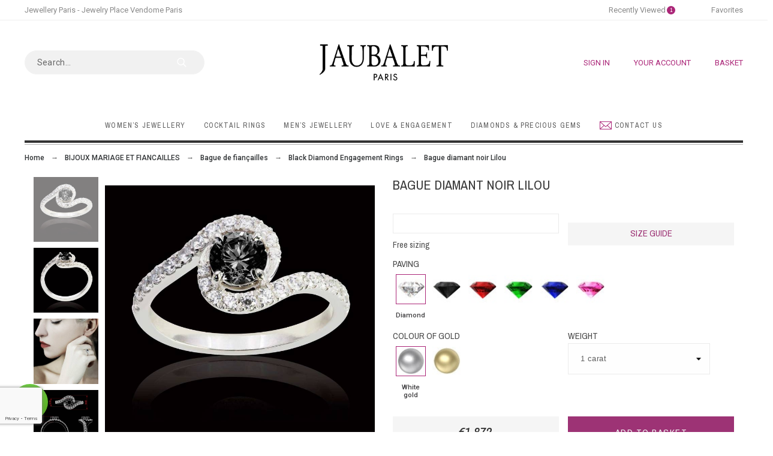

--- FILE ---
content_type: text/html; charset=utf-8
request_url: https://www.jaubalet.co.uk/wedding-bands-and-engagement-rings/engagement-rings/black-diamond-engagement-rings/10637-bague-diamant-noir-lilou.html
body_size: 63743
content:


<!doctype html>
<html lang="gb">

  <head>
    
      

  <title>Bague diamant noir Lilou</title>
  
    
  
  <meta charset="utf-8">
  <meta name="description" content="">
    <meta name="viewport" content="width=device-width, initial-scale=1">
  <meta name="author" content="marek@promokit.eu">
  <meta name="copyright" content="promokit.eu">
  <meta name="application-name" content="Alysum Prestashop AMP Template" />
    <meta name="application-version" content="2035711773" />
     	         <link rel="preload" href="//fonts.googleapis.com/css?family=Roboto:100,300,400,500,500i,900%7CArchivo+Narrow:100,400,500,500i%7CPlayfair+Display:%7C&amp;display=swap" as="style" />
    
      <link rel="alternate" href="https://www.jaubalet-paris.fr/bijoux-mariage-fiancailles/bague-de-fiancailles/bague-de-fiancailles-diamant-noir/10637-bague-diamant-noir-lilou.html" hreflang="fr">
    <link rel="alternate" href="https://www.jaubalet.co.uk/wedding-bands-and-engagement-rings/engagement-rings/black-diamond-engagement-rings/10637-bague-diamant-noir-lilou.html" hreflang="gb">
    <link rel="alternate" href="https://www.jaubalet.cn/bijoux-mariage-fiancailles/bague-fiancailles/bague-de-fiancailles-diamant-noir/10637-bague-diamant-noir-lilou.html" hreflang="zh">
    <link rel="alternate" href="https://www.jaubalet.de/schmuck-fuer-ihn/bague-fiancailles/bague-de-fiancailles-diamant-noir/10637-bague-diamant-noir-lilou.html" hreflang="de">
    <link rel="alternate" href="https://www.jaubalet.jp/wedding-bands-and-engagement-rings/engagement-rings/black-diamond-engagement-rings/10637-bague-diamant-noir-lilou.html" hreflang="ja">
      
  <link rel="preconnect" href="https://fonts.gstatic.com">

   <link rel="canonical" href="https://www.jaubalet.co.uk/wedding-bands-and-engagement-rings/engagement-rings/black-diamond-engagement-rings/10637-bague-diamant-noir-lilou.html">
 
        <meta property="og:type" content="product">
   <meta property="og:url" content="https://www.jaubalet.co.uk/wedding-bands-and-engagement-rings/engagement-rings/black-diamond-engagement-rings/10637-bague-diamant-noir-lilou.html">
   <meta property="og:title" content="Bague diamant noir Lilou">
   <meta property="og:site_name" content="Jaubalet London">
   <meta property="og:description" content="">
   <meta property="og:image" content="https://www.jaubalet.co.uk/30990-large_default/bague-diamant-noir-lilou.jpg">
   <meta property="og:image:alt" content="Jaubalet London - Bague diamant noir Lilou">
   <meta property="product:retailer_item_id" content="10637" />
        <meta property="product:pretax_price:amount" content="1872">
     <meta property="product:pretax_price:currency" content="EUR">
     <meta property="product:price:amount" content="1872">
     <meta property="product:price:currency" content="EUR">
               <meta property="product:availability" content="available">
    


  <link rel="icon" type="image/vnd.microsoft.icon" href="https://www.jaubalet.co.uk/img/favicon.ico?1615543943">
  <link rel="icon shortcut" type="image/x-icon" href="https://www.jaubalet.co.uk/img/favicon.ico?1615543943">


<link rel="preload" href="/themes/alysum/assets/fonts/PlayfairDisplay/PlayfairDisplay-Regular.woff2" as="font" type="font/woff2" crossorigin>


  <link rel="stylesheet" href="https://fonts.googleapis.com/css?family=Roboto:100,300,400,500,500i,900%7CArchivo+Narrow:100,400,500,500i%7CPlayfair+Display:%7C&amp;display=swap">
<link rel="stylesheet" href="https://www.jaubalet.co.uk/themes/alysum/assets/cache/theme-a9753c164.css" type="text/css" media="all">



  <script src="https://challenges.cloudflare.com/turnstile/v0/api.js" async></script>
<script async>
    var SdsJsOnLoadActions = [];
    var can_choose_diamant = false;
    var controller = "product";
    var currencyBlank = 1;
    var currencyFormat = null;
    var currencySign = "\u20ac";
    var currency_specifications = {"symbol":[".",",",";","%","-","+","E","\u00d7","\u2030","\u221e","NaN"],"currencyCode":"EUR","currencySymbol":"\u20ac","numberSymbols":[".",",",";","%","-","+","E","\u00d7","\u2030","\u221e","NaN"],"positivePattern":"\u00a4#,##0.00","negativePattern":"-\u00a4#,##0.00","maxFractionDigits":0,"minFractionDigits":0,"groupingUsed":true,"primaryGroupSize":3,"secondaryGroupSize":3};
    var number_specifications = {"symbol":[".",",",";","%","-","+","E","\u00d7","\u2030","\u221e","NaN"],"numberSymbols":[".",",",";","%","-","+","E","\u00d7","\u2030","\u221e","NaN"],"positivePattern":"#,##0.###","negativePattern":"-#,##0.###","maxFractionDigits":3,"minFractionDigits":0,"groupingUsed":true,"primaryGroupSize":3,"secondaryGroupSize":3};
    var pkfacebook = {"general_appid":"","general_pageid":"","chat_state":"","chat_color":"#3193FF","chat_delay":"5","comments_state":"","comments_tab":"1","comments_width":"100%","comments_number":"10","comments_admins":"","login_state":"","login_redirect":"no_redirect","login_parent":".forgot-password","whatsapp_state":"1","whatsapp_type":"personal","whatsapp_position":"bottomleft","whatsapp_group":"","whatsapp_number":"330607723309","product_page_url":"https:\/\/www.jaubalet.co.uk\/wedding-bands-and-engagement-rings\/engagement-rings\/black-diamond-engagement-rings\/10637-bague-diamant-noir-lilou.html","login_destination":"https:\/\/www.jaubalet.co.uk\/my-account","phrases":{"login":"Log in"}};
    var pkfavorites = {"favorite_products_url_add":"https:\/\/www.jaubalet.co.uk\/module\/pkfavorites\/actions?process=add","favorite_products_url_remove":"https:\/\/www.jaubalet.co.uk\/module\/pkfavorites\/actions?process=remove","phrases":{"add":"Add to favorites","remove":"Remove from favorites","added":"The product has been added to your<a href=\"https:\/\/www.jaubalet.co.uk\/favorites\"> Favorites<\/a>","removed":"The product has been removed from <a href=\"https:\/\/www.jaubalet.co.uk\/favorites\"> Favorites<\/a>"}};
    var pktheme = {"presets_preset":"alysum","gs_page_width":{"selector":"#pattern .page-width","max-width":"1530"},"gs_totop":false,"gs_cookie_message":true,"gs_cookie_pages":"2","gs_cookie_link":"https:\/\/www.cookielaw.org\/the-cookie-law\/","gs_lazy_load":true,"gs_preloader":false,"gs_scripts_attr":"async","gs_popup_search":false,"gs_latin_ext":false,"gs_cyrillic":false,"gs_titles_font":{"selector":"h1,h2,h3,h4,h5","font-family":"Roboto"},"gs_body_typography":{"selector":"body","font-size":"14","font-style":"normal","font-weight":"400","font-family":"Roboto","line-height":"1.7","letter-spacing":"0","text-transform":"none","color":"#676767"},"gs_button_color":{"selector":"body .btn","background-color":"#313537"},"gs_button_border_color":{"selector":"body .btn","border-color":"#313537"},"gs_button_color_hover":{"selector":"body .btn:hover, body .btn:active, body .btn:focus","background-color":"#313537"},"gs_button_text_color_hover":{"selector":"body .btn:hover, body .btn:active, body .btn:focus","color":"#ffffff"},"gs_button_border_color_hover":{"selector":"body .btn:hover, body .btn:active, body .btn:focus","border-color":"#313537"},"gs_button_typography":{"selector":"body .btn","font-size":"12","font-style":"normal","font-weight":"400","font-family":"Archivo+Narrow","line-height":"1","letter-spacing":"0.1","text-transform":"uppercase","color":"#ffffff"},"header_builder":true,"header_position":"header_static","header_search_bar_background":"#ffffff","header_search_bar_border":"#eeeeee","header_sticky":true,"header_sticky_class":"header-1","header_menu_items_space":{"selector":"body .pk-menu-horizontal li.level-1 > a","padding":"40"},"header_menu_typography":{"selector":"#header .top-menu .level-1 > a","font-size":"13","line-height":"1","letter-spacing":"0.1","font-style":"normal","font-weight":"400","font-family":"Archivo+Narrow","text-transform":"uppercase","color":"#5e5e5e"},"header_submenu_typography":{"selector":".submenu, .pk-sub-menu, .pk-sub-menu .module-title","font-size":"13","line-height":"1","letter-spacing":"0.04","font-style":"normal","font-weight":"400","font-family":"Roboto","text-transform":"none","color":"#606060"},"header_logo_typography":{"selector":"#header span.logo","font-size":"38","font-style":"normal","font-weight":"600","font-family":"Playfair+Display","line-height":"1","letter-spacing":"0.1","text-transform":"none","color":"#1f2223"},"footer_builder":true,"footer_native":false,"footer_background":{"selector":"#footer","background-color":"#ffffff"},"footer_title_typography":{"selector":"#footer h4","font-size":"14","font-style":"normal","font-weight":"400","font-family":"Archivo+Narrow","text-transform":"uppercase","letter-spacing":"0.15","line-height":"1","color":"#9d3375"},"footer_text_typography":{"selector":"#footer","font-size":"13","line-height":"1.5","letter-spacing":"0.06","font-style":"normal","font-weight":"400","font-family":"Roboto","text-transform":"none","color":"#bdbdbd"},"hp_builder":true,"hp_title_typography":{"selector":".page-index .module-title","font-size":"18","font-style":"normal","font-weight":"400","font-family":"Archivo+Narrow","line-height":"1","letter-spacing":"0.1","text-transform":"uppercase","color":"#444444"},"cp_builder_layout":"0","cp_listing_view":true,"cp_view_switcher":true,"cp_perpage":true,"cp_category_preview":true,"cp_subcategories":false,"cp_category_description":true,"cp_collapse_filter":true,"cp_item_width":"200","cp_item_gap":{"selector":"#pattern .view_grid .product_list .grid-container","grid-column-gap":"40"},"pp_builder_layout":"0","pp_share":false,"pp_countdown":true,"pp_innnerzoom":0,"pp_updownbuttons":false,"pp_builder_thumbs":true,"pp_product_tabs":false,"pp_details_tab":"1","pp_vertical_tabs":0,"pp_product_comments":false,"pp_viewed_products":false,"pp_category_products":false,"pp_crosselling":false,"pp_accessories":false,"pp_price_typography":{"selector":"#product .product-price","font-size":"22","font-style":"italic","font-weight":"400","font-family":"Archivo+Narrow","line-height":"1.2","letter-spacing":"0","text-transform":"uppercase","color":"#333333"},"pp_section_title_typography":{"selector":"#product #main .module-title","font-size":"18","font-style":"normal","font-weight":"500","font-family":"Archivo+Narrow","line-height":"1","letter-spacing":"0.1","text-transform":"uppercase","color":"#444444"},"pp_tab_title_typography":{"selector":"#main > .tabs-container .nav-link h5","font-size":"17","font-style":"normal","font-weight":"400","font-family":"Archivo+Narrow","line-height":"1","letter-spacing":"0.1","text-transform":"uppercase","color":"#414141"},"cont_show_map":false,"cont_map_zoom_level":"10","cont_map_custom_style":true,"cont_longitude":"-0.4932303","cont_latitude":"39.4240166","cont_map_provider":"leaflet","cont_map_height":{"selector":"#leaflet-map, #pk-map","height":"500"},"cont_leaflet_api_key":null,"cont_google_api_key":null,"cont_address_block":false,"cont_email_block":false,"cont_phones_block":false,"cont_service_block":false,"pm_qw_button":true,"pm_atc_button":false,"pm_colors":false,"pm_labels":false,"pm_countdown":true,"pm_hover_image":true,"pm_filter_image":false,"pm_title":true,"pm_image_type":"home_default","pm_button_border_radius":{"selector":"body .product-miniature .product-thumbnail .btn","border-radius":"50"},"pm_pmbutton_color":{"selector":"body .product-miniature .product-thumbnail .btn","background-color":"#313537"},"pm_pmbutton_color_hover":{"selector":"body .product-miniature .product-thumbnail .btn:hover","background-color":"#313537"},"pm_title_multiline":true,"pm_title_typography":{"selector":".product-title","font-size":"14","font-style":"italic","font-weight":"400","font-family":"Archivo+Narrow","line-height":"1.188","letter-spacing":"0","text-transform":"none","color":"#555555"},"pm_brand":true,"pm_brand_typography":{"selector":".product-brand","font-size":"12","font-style":"normal","font-weight":"400","font-family":"Roboto","line-height":"1","letter-spacing":"0.12","text-transform":"uppercase","color":"#bcbcbc"},"pm_desc":false,"pm_desc_typography":{"selector":".product-description-short","font-size":"13","font-style":"normal","font-weight":"400","font-family":"Roboto","line-height":"1.2","letter-spacing":"0","text-transform":"none","color":"#666666"},"pm_price":false,"pm_price_typography":{"selector":".price","font-size":"14","font-style":"italic","font-weight":"400","font-family":"Archivo+Narrow","line-height":"1.188","letter-spacing":"0","text-transform":"none","color":"#555555"},"pm_old_price_typography":{"selector":".regular-price","font-size":"14","font-style":"italic","font-weight":"400","font-family":"Archivo+Narrow","line-height":"1.188","letter-spacing":"0","text-transform":"none","color":"#bfbfbf"},"pm_details_layout":"pm_details_layout1","pm_labels_color":{"selector":".product-flags > li","background-color":"#313537"},"pm_labels_typography":{"selector":".product-miniature .product-flags li","font-size":"12","font-style":"normal","font-weight":"400","font-family":"Roboto","line-height":"1.5","letter-spacing":"0.1","text-transform":"uppercase","color":"#ffffff"},"pm_stars":true,"pm_stars_color":{"selector":".star-empty .svgic","color":"#eeeeee"},"pm_stars_color_active":{"selector":".star-full .svgic","color":"#afafaf"},"pm_attr":0,"pm_feature":-1,"sharing_facebook":true,"sharing_twitter":true,"sharing_pinterest":true,"sharing_email":true,"sharing_whatsapp":true,"sharing_telegram":false,"sharing_tumblr":false,"sharing_linkedin":false,"sharing_reddit":false,"mt_maintenance":true,"mt_countdown":true,"mt_notify":true,"mt_date_until":"2022-01-01","pp_description_tab":false,"gs_page_background":{"selector":"body","background-color":"#ffffff"},"header_force_mobile":true,"cp_items_width":{"selector":"#pattern .view_grid .product_list .grid-container","grid-template-columns":"200"},"pp_product_title_typography":{"selector":"#product h1","font-size":"22","font-style":"normal","font-weight":"400","font-family":"Archivo+Narrow","line-height":"1.2","letter-spacing":"0","text-transform":"uppercase","color":"#373737"},"mt_subscribers":"","cc_css":"","cc_js":""};
    var prestashop = {"cart":{"products":[],"totals":{"total":{"type":"total","label":"Total","amount":0,"value":"\u20ac0"},"total_including_tax":{"type":"total","label":"Total (tax incl.)","amount":0,"value":"\u20ac0"},"total_excluding_tax":{"type":"total","label":"Total (VAT excl.)","amount":0,"value":"\u20ac0"}},"subtotals":{"products":{"type":"products","label":"Subtotal","amount":0,"value":"\u20ac0"},"discounts":null,"shipping":{"type":"shipping","label":"Shipping","amount":0,"value":""},"tax":null},"products_count":0,"summary_string":"0 items","vouchers":{"allowed":1,"added":[]},"discounts":[],"minimalPurchase":0,"minimalPurchaseRequired":""},"currency":{"name":"Euro","iso_code":"EUR","iso_code_num":"978","sign":"\u20ac"},"customer":{"lastname":null,"firstname":null,"email":null,"birthday":null,"newsletter":null,"newsletter_date_add":null,"optin":null,"website":null,"company":null,"siret":null,"ape":null,"is_logged":false,"gender":{"type":null,"name":null},"addresses":[]},"language":{"name":"English UK","iso_code":"gb","locale":"en-GB","language_code":"EN-GB","is_rtl":"0","date_format_lite":"d-m-Y","date_format_full":"d-m-d Y:i:s","id":3},"page":{"title":"","canonical":null,"meta":{"title":"Bague diamant noir Lilou","description":"","keywords":"","robots":"index"},"page_name":"product","body_classes":{"lang-gb":true,"lang-rtl":false,"country-GB":true,"currency-EUR":true,"layout-full-width":true,"page-product":true,"tax-display-disabled":true,"product-id-10637":true,"product-Bague diamant noir Lilou":true,"product-id-category-91":true,"product-id-manufacturer-0":true,"product-id-supplier-0":true,"product-available-for-order":true,"product-customizable":true},"admin_notifications":[]},"shop":{"name":"Jaubalet London","logo":"https:\/\/www.jaubalet.co.uk\/img\/maison-jaubalet-logo-1447763485.jpg","stores_icon":"https:\/\/www.jaubalet.co.uk\/img\/maison-jaubalet-logo_stores-1447763898.gif","favicon":"https:\/\/www.jaubalet.co.uk\/img\/favicon.ico"},"urls":{"base_url":"https:\/\/www.jaubalet.co.uk\/","current_url":"https:\/\/www.jaubalet.co.uk\/wedding-bands-and-engagement-rings\/engagement-rings\/black-diamond-engagement-rings\/10637-bague-diamant-noir-lilou.html","shop_domain_url":"https:\/\/www.jaubalet.co.uk","img_ps_url":"https:\/\/www.jaubalet.co.uk\/img\/","img_cat_url":"https:\/\/www.jaubalet.co.uk\/img\/c\/","img_lang_url":"https:\/\/www.jaubalet.co.uk\/img\/l\/","img_prod_url":"https:\/\/www.jaubalet.co.uk\/img\/p\/","img_manu_url":"https:\/\/www.jaubalet.co.uk\/img\/m\/","img_sup_url":"https:\/\/www.jaubalet.co.uk\/img\/su\/","img_ship_url":"https:\/\/www.jaubalet.co.uk\/img\/s\/","img_store_url":"https:\/\/www.jaubalet.co.uk\/img\/st\/","img_col_url":"https:\/\/www.jaubalet.co.uk\/img\/co\/","img_url":"https:\/\/www.jaubalet.co.uk\/themes\/alysum\/assets\/img\/","css_url":"https:\/\/www.jaubalet.co.uk\/themes\/alysum\/assets\/css\/","js_url":"https:\/\/www.jaubalet.co.uk\/themes\/alysum\/assets\/js\/","pic_url":"https:\/\/www.jaubalet.co.uk\/upload\/","pages":{"address":"https:\/\/www.jaubalet.co.uk\/address","addresses":"https:\/\/www.jaubalet.co.uk\/addresses","authentication":"https:\/\/www.jaubalet.co.uk\/connection","cart":"https:\/\/www.jaubalet.co.uk\/panier","category":"https:\/\/www.jaubalet.co.uk\/index.php?controller=category","cms":"https:\/\/www.jaubalet.co.uk\/index.php?controller=cms","contact":"https:\/\/www.jaubalet.co.uk\/contact-us","discount":"https:\/\/www.jaubalet.co.uk\/reduction","guest_tracking":"https:\/\/www.jaubalet.co.uk\/suivi-commande-invite","history":"https:\/\/www.jaubalet.co.uk\/order-history","identity":"https:\/\/www.jaubalet.co.uk\/identity","index":"https:\/\/www.jaubalet.co.uk\/","my_account":"https:\/\/www.jaubalet.co.uk\/my-account","order_confirmation":"https:\/\/www.jaubalet.co.uk\/order-confirmation","order_detail":"https:\/\/www.jaubalet.co.uk\/index.php?controller=order-detail","order_follow":"https:\/\/www.jaubalet.co.uk\/suivi-commande","order":"https:\/\/www.jaubalet.co.uk\/order","order_return":"https:\/\/www.jaubalet.co.uk\/index.php?controller=order-return","order_slip":"https:\/\/www.jaubalet.co.uk\/avoirs","pagenotfound":"https:\/\/www.jaubalet.co.uk\/page-not-found","password":"https:\/\/www.jaubalet.co.uk\/password-recovery","pdf_invoice":"https:\/\/www.jaubalet.co.uk\/index.php?controller=pdf-invoice","pdf_order_return":"https:\/\/www.jaubalet.co.uk\/index.php?controller=pdf-order-return","pdf_order_slip":"https:\/\/www.jaubalet.co.uk\/index.php?controller=pdf-order-slip","prices_drop":"https:\/\/www.jaubalet.co.uk\/promotions","product":"https:\/\/www.jaubalet.co.uk\/index.php?controller=product","search":"https:\/\/www.jaubalet.co.uk\/search","sitemap":"https:\/\/www.jaubalet.co.uk\/plan-site","stores":"https:\/\/www.jaubalet.co.uk\/magasins","supplier":"https:\/\/www.jaubalet.co.uk\/fournisseur","register":"https:\/\/www.jaubalet.co.uk\/connection?create_account=1","order_login":"https:\/\/www.jaubalet.co.uk\/order?login=1"},"alternative_langs":{"fr":"https:\/\/www.jaubalet-paris.fr\/bijoux-mariage-fiancailles\/bague-de-fiancailles\/bague-de-fiancailles-diamant-noir\/10637-bague-diamant-noir-lilou.html","gb":"https:\/\/www.jaubalet.co.uk\/wedding-bands-and-engagement-rings\/engagement-rings\/black-diamond-engagement-rings\/10637-bague-diamant-noir-lilou.html","zh":"https:\/\/www.jaubalet.cn\/bijoux-mariage-fiancailles\/bague-fiancailles\/bague-de-fiancailles-diamant-noir\/10637-bague-diamant-noir-lilou.html","de":"https:\/\/www.jaubalet.de\/schmuck-fuer-ihn\/bague-fiancailles\/bague-de-fiancailles-diamant-noir\/10637-bague-diamant-noir-lilou.html","ja":"https:\/\/www.jaubalet.jp\/wedding-bands-and-engagement-rings\/engagement-rings\/black-diamond-engagement-rings\/10637-bague-diamant-noir-lilou.html"},"theme_assets":"\/themes\/alysum\/assets\/","actions":{"logout":"https:\/\/www.jaubalet.co.uk\/?mylogout="},"no_picture_image":{"bySize":{"small_default":{"url":"https:\/\/www.jaubalet.co.uk\/img\/p\/gb-default-small_default.jpg","width":98,"height":98},"cart_default":{"url":"https:\/\/www.jaubalet.co.uk\/img\/p\/gb-default-cart_default.jpg","width":163,"height":163},"home_default":{"url":"https:\/\/www.jaubalet.co.uk\/img\/p\/gb-default-home_default.jpg","width":380,"height":380},"medium_default":{"url":"https:\/\/www.jaubalet.co.uk\/img\/p\/gb-default-medium_default.jpg","width":500,"height":500},"large_default":{"url":"https:\/\/www.jaubalet.co.uk\/img\/p\/gb-default-large_default.jpg","width":800,"height":850}},"small":{"url":"https:\/\/www.jaubalet.co.uk\/img\/p\/gb-default-small_default.jpg","width":98,"height":98},"medium":{"url":"https:\/\/www.jaubalet.co.uk\/img\/p\/gb-default-home_default.jpg","width":380,"height":380},"large":{"url":"https:\/\/www.jaubalet.co.uk\/img\/p\/gb-default-large_default.jpg","width":800,"height":850},"legend":""}},"configuration":{"display_taxes_label":false,"display_prices_tax_incl":true,"is_catalog":false,"show_prices":true,"opt_in":{"partner":true},"quantity_discount":{"type":"discount","label":"Unit discount"},"voucher_enabled":1,"return_enabled":0},"field_required":[],"breadcrumb":{"links":[{"title":"Home","url":"https:\/\/www.jaubalet.co.uk\/"},{"title":"BIJOUX MARIAGE ET FIANCAILLES","url":"https:\/\/www.jaubalet.co.uk\/c\/30-wedding-bands-and-engagement-rings"},{"title":"Bague de fian\u00e7ailles","url":"https:\/\/www.jaubalet.co.uk\/c\/wedding-bands-and-engagement-rings\/81-bague-fiancailles"},{"title":"Black Diamond Engagement Rings","url":"https:\/\/www.jaubalet.co.uk\/c\/wedding-bands-and-engagement-rings\/engagement-rings\/91-black-diamond-engagement-rings"},{"title":"Bague diamant noir Lilou","url":"https:\/\/www.jaubalet.co.uk\/wedding-bands-and-engagement-rings\/engagement-rings\/black-diamond-engagement-rings\/10637-bague-diamant-noir-lilou.html"}],"count":5},"link":{"protocol_link":"https:\/\/","protocol_content":"https:\/\/"},"time":1769354065,"static_token":"3eca47148102351ca6ef697d297969bc","token":"4d8525afe572cd7a3692d485e289aa80","debug":false};
    var priceDisplayPrecision = false;
    var pspagebuilder = {"phrases":{"email_already_registered":"Email already registered","error_during_subscription":"Error during subscription","subscription_successful":"Subscription successful","agree_gdpr":"You have to agree with our GDPR Policy","invalid_email":"Invalid email address","unable_to_subscribe":"Unable to subscribe","empty_message":"The message is empty","empty_email":"The email address is empty","verification_sent":"A verification email has been sent. Please check your email"}};
    var psr_icon_color = false;
    var trad_choose_a_diamond = "Please select a diamond type";
    var trad_choose_a_gravure = "Please enter your engraving text.";
    var trad_indicate_field = "Please complete the field :";
  </script>

<script src="https://www.google.com/recaptcha/enterprise.js?render=6Lc06LApAAAAAC6AYScSOj1H2Z1GXnt68NDiQhOe&badge=bottomleft"></script>   


  
<script>window.onload=function(){ $.each(SdsJsOnLoadActions, function(k, func){ func.call(); }); };</script><script async src="https://www.googletagmanager.com/gtag/js?id=UA-83594857-1"></script>
<script>
  window.dataLayer = window.dataLayer || [];
  function gtag(){dataLayer.push(arguments);}
  gtag('js', new Date());
  gtag(
    'config',
    'UA-83594857-1',
    {
      'debug_mode':false
      , 'anonymize_ip': true                }
  );
</script>





    
  </head>

  <body id="product" class="lang-gb country-gb currency-eur layout-full-width page-product tax-display-disabled product-id-10637 product-bague-diamant-noir-lilou product-id-category-91 product-id-manufacturer-0 product-id-supplier-0 product-available-for-order product-customizable pm-details-layout1 header-static hide-updownbuttons gs-lazy-load">

    
      
    

    
    
      <!--noindex--><svg class="pk-svg-library" style="display: none" version="1.1" xmlns="http://www.w3.org/2000/svg" xmlns:xlink="http://www.w3.org/1999/xlink">
<defs>
<symbol id="si-loading" viewBox="0 0 91.3 91.3">
<circle cx="45.7" cy="45.7" r="45.7"/>
<circle fill="#FFFFFF" cx="45.7" cy="24.4" r="12.5"/>
</symbol>
<symbol id="si-updown" viewBox="0 0 8 8">
<path d="M8 2.194c0 .17-.062.34-.183.47L4.44 6.275c-.117.126-.275.197-.44.197-.165 0-.323-.07-.44-.194L.184 2.666c-.242-.26-.243-.68 0-.94.243-.26.637-.26.88 0L4 4.866l2.937-3.14c.243-.26.638-.26.88 0 .12.128.183.298.183.468z" />
<path style="display:none;" d="M7.958,5.554c0-0.223-0.084-0.443-0.253-0.612L4.603,1.835 c-0.334-0.334-0.873-0.334-1.206,0L0.295,4.941c-0.335,0.335-0.337,0.882-0.004,1.22C0.624,6.499,1.166,6.501,1.5,6.165L4,3.663 l2.5,2.502c0.336,0.336,0.877,0.334,1.21-0.004C7.876,5.993,7.958,5.772,7.958,5.554z"/>
</symbol>
<symbol id="si-arrowdown" viewBox="0 0 20 20">
<path d="M13.418 7.859c0.271-0.268 0.709-0.268 0.978 0s0.272 0.701 0 0.969l-3.908 3.83c-0.27 0.268-0.707 0.268-0.979 0l-3.908-3.83c-0.27-0.267-0.27-0.701 0-0.969s0.709-0.268 0.978 0l3.421 3.141 3.418-3.141z"/>
</symbol>
<symbol id="si-arrowup" viewBox="0 0 306 306">
<polygon points="35.7,247.35 153,130.05 270.3,247.35 306,211.65 153,58.65 0,211.65"/>
</symbol>
<symbol id="si-arrowright" viewBox="0 0 8 8">
<path d="M2.196,0.03c0.17,0,0.34,0.061,0.47,0.181l3.606,3.353C6.397,3.68,6.468,3.836,6.468,4    s-0.07,0.321-0.195,0.437L2.666,7.789c-0.259,0.241-0.68,0.241-0.938,0c-0.26-0.241-0.26-0.632,0-0.873L4.864,4L1.728,1.085 c-0.26-0.241-0.26-0.633,0-0.874C1.856,0.091,2.026,0.03,2.196,0.03z"/>
</symbol>
<symbol id="si-arrowleft" viewBox="0 0 8 8">
<path d="M5.804,7.97c-0.17,0-0.34-0.061-0.47-0.181L1.728,4.437C1.603,4.32,1.533,4.164,1.533,4 s0.07-0.321,0.195-0.437l3.606-3.353c0.259-0.241,0.68-0.241,0.938,0c0.26,0.241,0.26,0.632,0,0.873L3.136,4l3.136,2.915 c0.26,0.241,0.26,0.633,0,0.874C6.144,7.909,5.974,7.97,5.804,7.97z"/>
</symbol>
<symbol id="si-cart" viewBox="0 0 19 19">
<path d="M18.885,4.776c-0.129-0.197-0.352-0.312-0.586-0.312H8.552c-0.387,0-0.703,0.312-0.703,0.692 s0.316,0.693,0.703,0.693h8.669l-2.601,5.89H6.795L3.924,1.509C3.843,1.208,3.562,1,3.245,1H0.703C0.316,1,0,1.312,0,1.693 c0,0.381,0.316,0.692,0.703,0.692h2.015l2.87,10.231c0.082,0.301,0.363,0.509,0.68,0.509h8.821c0.281,0,0.527-0.161,0.645-0.416 l3.21-7.275C19.037,5.216,19.014,4.973,18.885,4.776z M5.6,14.858c-0.879,0-1.594,0.704-1.594,1.57S4.721,18,5.6,18 s1.593-0.705,1.593-1.571S6.479,14.858,5.6,14.858z M15.452,14.858c-0.879,0.058-1.535,0.82-1.477,1.675 c0.059,0.82,0.75,1.467,1.582,1.467h0.117c0.422-0.035,0.808-0.219,1.089-0.543c0.281-0.312,0.41-0.717,0.387-1.144 C17.092,15.459,16.331,14.801,15.452,14.858z"/>
</symbol>
<symbol id="si-button-cart" viewBox="0 0 16 16">
<path d="M15.902,3.832c-0.108-0.174-0.296-0.274-0.493-0.274H7.202c-0.326,0-0.592,0.274-0.592,0.61 c0,0.337,0.267,0.611,0.592,0.611h7.3l-2.19,5.197h-6.59L3.305,0.948C3.236,0.684,2.999,0.5,2.732,0.5H0.592 C0.266,0.5,0,0.774,0,1.111c0,0.336,0.266,0.611,0.592,0.611h1.697l2.417,9.028C4.774,11.017,5.011,11.2,5.278,11.2h7.428 c0.237,0,0.444-0.143,0.543-0.367l2.703-6.421C16.031,4.22,16.012,4.005,15.902,3.832z M4.715,12.729 c-0.74,0-1.342,0.622-1.342,1.386S3.976,15.5,4.715,15.5c0.74,0,1.342-0.622,1.342-1.386S5.456,12.729,4.715,12.729z  M13.012,12.729c-0.739,0.051-1.292,0.724-1.242,1.478C11.818,14.93,12.4,15.5,13.102,15.5h0.098 c0.355-0.03,0.682-0.193,0.918-0.479c0.236-0.274,0.346-0.631,0.325-1.008C14.394,13.258,13.752,12.678,13.012,12.729z"/>
</symbol>
<symbol id="si-search" viewBox="0 0 19 19">
<path d="M13.616,12.292c0.937-1.237,1.501-2.774,1.501-4.445c0.001-4.051-3.278-7.348-7.309-7.348 s-7.31,3.297-7.31,7.348c0,4.053,3.28,7.349,7.31,7.349c1.71,0,3.279-0.597,4.523-1.588l4.869,4.895l1.299-1.304L13.616,12.292z M7.809,13.542c-3.123,0-5.663-2.554-5.663-5.694c0-3.14,2.54-5.694,5.663-5.694c3.124,0,5.664,2.554,5.664,5.693 C13.473,10.987,10.932,13.542,7.809,13.542z"/>
</symbol>
<symbol id="si-cross" viewBox="0 0 12 12">
<polygon points="11.5,2.127 10.248,0.875 6.173,4.949 2.096,0.848 0.843,2.1 4.92,6.202 0.871,10.252 2.123,11.505 6.169,7.458 10.191,11.505 11.445,10.252 7.422,6.205"/>
</symbol>
<symbol id="si-cross-thin" viewBox="0 0 64 64">
<path d="M28.941,31.786L0.613,60.114c-0.787,0.787-0.787,2.062,0,2.849c0.393,0.394,0.909,0.59,1.424,0.59 c0.516,0,1.031-0.196,1.424-0.59l28.541-28.541l28.541,28.541c0.394,0.394,0.909,0.59,1.424,0.59c0.515,0,1.031-0.196,1.424-0.59 c0.787-0.787,0.787-2.062,0-2.849L35.064,31.786L63.41,3.438c0.787-0.787,0.787-2.062,0-2.849c-0.787-0.786-2.062-0.786-2.848,0   L32.003,29.15L3.441,0.59c-0.787-0.786-2.061-0.786-2.848,0c-0.787,0.787-0.787,2.062,0,2.849L28.941,31.786z"/>
</symbol>
<symbol id="si-cmp-cross" viewBox="0 0 11 11"><path d="M0.228,10.745c0.296,0.297,0.777,0.297,1.073,0l4.202-4.202l4.201,4.202 c0.297,0.297,0.777,0.297,1.073,0c0.297-0.297,0.297-0.776,0-1.073L6.576,5.471l4.201-4.203c0.297-0.295,0.297-0.777,0-1.074 c-0.296-0.295-0.776-0.295-1.073,0L5.503,4.397L1.301,0.194c-0.296-0.295-0.777-0.295-1.073,0c-0.296,0.297-0.296,0.779,0,1.074 L4.43,5.471L0.228,9.672C-0.068,9.969-0.068,10.448,0.228,10.745z"/></symbol>
<symbol id="si-twitter" viewBox="0 0 341.117 341.117">
<path d="M115.394,304.407c-33.085,0-65.862-9.158-94.777-26.479L0,265.582l24.024,0.405c0.778,0.039,2.031,0.103,4.004,0.103 c9.145,0,38.278-1.472,68.15-18.329c-22.455-6.677-41.01-24.036-48.651-46.762l-3.785-11.253l10.309,2.68 c-16.523-12.693-27.333-32.205-28.516-53.953l-0.566-10.411l9.557,4.171c1.742,0.765,3.515,1.44,5.315,2.024 c-13.573-18.998-21.787-48.355-4.659-79.538l4.717-8.593l5.996,7.757c28.728,37.141,71.325,59.789,117.778,62.899 c-0.283-2.886-0.482-5.54-0.482-6.369c0-34.474,26.234-70.13,70.13-70.13c18.426,0,36.164,7.32,49.23,20.206 c17.513-4.113,34.249-14.325,34.429-14.435l15.18-9.345l-5.733,16.883c-2.751,8.085-6.941,15.534-12.314,22.038 c2.931-0.958,5.81-2.057,8.773-3.348l18.233-8.908l-7.661,16.453c-6.324,13.593-16.87,24.808-29.968,31.98 c2.879,44.994-15.624,95.194-48.908,132.059c-24.705,27.372-68.703,60.084-138.016,60.528L115.394,304.407z M47.841,277.472 c21.427,9.248,44.409,14.075,67.546,14.075l1.099-0.006c64.628-0.411,105.586-30.836,128.556-56.286 c32.031-35.483,49.397-83.999,45.309-126.621l-0.431-4.524l4.113-1.915c6.523-3.04,12.365-7.262,17.269-12.397 c-5.488,1.388-11.343,2.423-18.092,3.239l-4.929,0.598l-3.843-9.743l4.473-3.445c6.266-3.67,11.729-8.451,16.144-14.049 c-6.986,2.976-15.232,5.887-23.477,7.423l-3.522,0.656l-2.41-2.648c-10.836-11.89-26.254-18.702-42.321-18.702 c-35.849,0-57.276,29.12-57.276,57.276c0,1.703,0.848,9.454,1.15,11.446l2.918,8.297l-9.28-0.199 c-49.744-1.073-96.023-22.873-128.511-60.181c-12.854,33.754,8.728,60.721,19.036,68.799l15.071,11.819l-19.146-0.334 c-5.996-0.103-11.864-0.919-17.552-2.436c5.058,22.558,22.886,40.682,46.048,45.656l25.354,5.45l-24.962,7.025 c-4.351,1.221-9.287,1.838-14.672,1.838c-2.519,0-4.929-0.135-7.153-0.341c10.039,17.674,28.734,29.551,49.416,30.56l18.072,0.887 L117.264,249.4C92.283,267.774,66.37,274.85,47.841,277.472z"/>
</symbol>
<symbol id="si-vimeo" viewBox="0 0 502.345 502.345">
<path d="M489.338,53.647c-23.502-30.216-73.862-25.18-88.97-22.662c-23.502,4.197-97.364,38.61-123.384,116.669l-3.357,11.751 h13.43c25.18-2.518,38.61,0,45.325,6.715c5.875,5.875,8.393,16.787,6.715,34.413c-1.679,19.305-11.751,41.128-21.823,59.593 l-0.839,1.679c-7.554,14.269-21.823,41.128-36.092,42.807c-5.875,0.839-11.751-2.518-17.626-9.233 c-19.305-20.984-23.502-58.754-26.859-92.328c-1.679-11.751-2.518-21.823-4.197-31.895l-1.679-9.233 c-3.357-20.984-7.554-43.646-13.43-63.79c-6.715-20.984-21.823-47.843-42.807-53.718c-20.144-5.875-45.325,1.679-61.272,11.751 c-28.538,17.626-52.879,39.449-76.38,60.433c-9.233,9.233-19.305,18.466-29.377,26.859C2.518,146.814,0,151.85,0,156.886 c0,3.357,1.679,6.715,3.357,10.072c0.839,0.839,0.839,1.679,1.679,2.518c3.357,5.875,8.393,14.269,19.305,15.948 c10.912,1.679,21.823-0.839,31.056-4.197c15.948-5.036,22.662-6.715,29.377,5.036c5.875,10.911,10.072,23.502,13.43,36.092 c1.679,5.875,3.357,12.59,5.875,18.466c8.393,25.18,15.108,52.039,22.662,81.416l2.518,10.911 c11.751,49.521,28.538,117.508,71.344,135.974c6.715,3.357,13.43,4.197,20.984,4.197c20.984,0,43.646-10.072,56.236-17.626 c49.521-30.216,84.774-72.184,110.793-106.597c70.505-96.525,106.597-203.121,111.633-230.82 C505.285,90.578,501.089,68.755,489.338,53.647z M483.462,115.758c-5.036,26.02-41.128,130.938-108.275,223.266 c-25.18,32.734-58.754,73.862-106.597,101.561c-15.108,9.233-44.485,20.144-62.111,12.59 c-35.253-15.108-50.361-78.059-61.272-124.223l-2.518-10.911c-6.715-29.377-13.43-56.236-22.662-82.256 c-1.679-5.875-3.357-11.751-5.036-17.626c-3.357-12.59-7.554-26.859-15.108-39.449c-8.393-13.43-17.626-17.626-27.698-17.626 c-7.554,0-15.108,2.518-21.823,3.357c-8.393,2.518-15.948,5.036-23.502,4.197c-2.518,0-10.072-10.072-10.911-11.751 c10.911-8.393,21.823-18.466,31.895-27.698c23.502-20.984,47.003-41.967,73.862-57.075c12.59-7.554,32.734-14.269,47.843-10.072 c13.43,3.357,26.02,23.502,31.895,41.967c5.875,18.466,9.233,41.128,12.59,61.272l1.679,9.233 c0.839,9.233,2.518,19.305,3.357,30.216c3.357,36.092,7.554,77.22,31.056,102.4c10.072,10.911,20.984,15.948,31.895,14.269 c22.662-3.357,38.61-32.734,48.682-52.039l0.839-1.679c10.072-19.305,21.823-42.807,23.502-65.469 c1.679-22.662-1.679-37.77-11.751-47.843c-10.911-10.911-27.698-13.43-45.325-12.59c27.698-67.148,92.328-91.489,104.918-93.167 c12.59-2.518,55.397-6.715,73.023,15.948C485.141,76.309,487.659,92.257,483.462,115.758z"/>
</symbol>
<symbol id="si-youtube" viewBox="0 0 21 21">
<path d="M7.893,6.643c0,0.604,0.038,1.057,0.114,1.359c0.075,0.301,0.202,0.559,0.379,0.771 c0.177,0.212,0.485,0.311,0.806,0.415c0.319,0.105,0.975,0.157,1.437,0.157c0.413,0,0.601-0.061,0.92-0.185 c0.318-0.123,0.579-0.253,0.781-0.512c0.203-0.258,0.336-0.537,0.398-0.836c0.061-0.298,0.092-0.768,0.092-1.406V4.605 c0-0.504-0.033-0.879-0.101-1.125s-0.19-0.485-0.374-0.718c-0.182-0.232-0.441-0.421-0.777-0.565 c-0.335-0.146-0.561-0.217-1.03-0.217c-0.557,0-1.338,0.111-1.696,0.337C8.485,2.543,8.236,2.842,8.099,3.213 C7.961,3.584,7.893,4.1,7.893,4.761V6.643z M9.949,4.161L9.949,4.161c0-0.365,0.021-0.594,0.063-0.688 c0.042-0.096,0.212-0.143,0.335-0.143s0.293,0.047,0.332,0.143c0.037,0.095,0.056,0.323,0.056,0.688v2.974 c0,0.307-0.019,0.507-0.059,0.6s-0.298,0.14-0.422,0.14c-0.12,0-0.201-0.051-0.242-0.153C9.969,7.619,9.949,7.401,9.949,7.064 V4.161z M4.369,9.279h2.058V6.14l1.541-5.596L5.971,0.499C5.688,2.126,5.486,3.312,5.365,4.236C5.326,3.65,5.15,2.191,4.837,0.499 H2.84L4.369,6.14V9.279z M13.783,8.781c0.1,0.188,0.252,0.28,0.459,0.394c0.205,0.115,0.554,0.079,0.867,0.079 c0.275,0,0.519,0.032,0.73-0.088c0.211-0.119,0.391-0.239,0.535-0.479l-0.037,0.529h2.123V1.972h-2.116v4.981 c0,0.582-0.015,0.928-0.043,1.034c-0.03,0.106-0.21,0.161-0.364,0.161c-0.145,0-0.262-0.052-0.295-0.156 c-0.033-0.103-0.049-0.432-0.049-0.985V1.972h-2.027v4.992c0,0.61,0.013,1.019,0.036,1.225C13.625,8.394,13.688,8.592,13.783,8.781 z M18.936,10.655H3.067c-0.868,0-1.568,0.771-1.568,1.726v6.395c0,0.951,0.701,1.726,1.568,1.726h15.868 c0.863,0,1.566-0.773,1.566-1.726v-6.395C20.502,11.427,19.799,10.655,18.936,10.655z M6.16,13.965H5.521v5.134H4.044v-5.134H3.322 v-1.44H6.16V13.965z M10.421,19.099H8.865l0.026-0.434C8.786,18.841,8.655,18.973,8.5,19.06c-0.156,0.089-0.334,0.132-0.536,0.132 c-0.23,0-0.48-0.041-0.631-0.125c-0.15-0.083-0.263-0.194-0.335-0.334c-0.072-0.139-0.117-0.283-0.134-0.434 c-0.018-0.151-0.027-0.45-0.027-0.898v-3.424h1.457v3.455c0,0.405,0.012,0.646,0.036,0.723c0.023,0.075,0.221,0.114,0.327,0.114 c0.114,0,0.27-0.039,0.291-0.117c0.021-0.079,0.032-0.332,0.032-0.759V13.96h1.442V19.099z M14.628,17.645 c0,0.383,0.005,0.667-0.044,0.854c-0.049,0.187-0.165,0.349-0.348,0.487c-0.18,0.137-0.338,0.205-0.588,0.205 c-0.18,0-0.346-0.041-0.502-0.121c-0.154-0.083-0.473-0.204-0.602-0.367l-0.1,0.396h-1.387v-6.575h1.486v1.902 c0.126-0.152,0.444-0.266,0.599-0.341c0.155-0.074,0.322-0.112,0.505-0.112c0.21,0,0.393,0.034,0.545,0.103 c0.154,0.068,0.215,0.164,0.294,0.288c0.081,0.123,0.101,0.242,0.116,0.361c0.016,0.118,0.024,0.004,0.024,0.388V17.645z M18.832,16.218h-2.099v1.493c0,0.236,0.017,0.388,0.05,0.455c0.033,0.068,0.155,0.103,0.247,0.103 c0.116,0,0.282-0.045,0.321-0.136c0.039-0.09,0.059-0.266,0.059-0.524V16.92h1.422v0.386c0,0.321-0.021,0.569-0.06,0.742 c-0.038,0.173-0.13,0.357-0.273,0.555c-0.146,0.196-0.387,0.344-0.608,0.441c-0.22,0.099-0.496,0.147-0.83,0.147 c-0.322,0-0.52-0.049-0.768-0.146c-0.248-0.098-0.483-0.229-0.621-0.398c-0.139-0.169-0.263-0.355-0.316-0.558 c-0.053-0.203-0.078-0.499-0.078-0.888v-1.7c0-0.456,0.059-0.45,0.178-0.713c0.118-0.264,0.386-0.465,0.656-0.604 c0.271-0.142,0.493-0.212,0.844-0.212c0.429,0,0.842,0.084,1.121,0.254s0.475,0.394,0.586,0.672c0.113,0.279,0.17,0.489,0.17,0.994 V16.218z M13.138,15.021c-0.032-0.084-0.274-0.123-0.369-0.123c-0.094,0-0.153,0.035-0.183,0.107 c-0.027,0.071-0.041-0.112-0.041,0.179v2.43c0,0.28,0.016,0.461,0.047,0.538c0.031,0.078,0.095,0.118,0.188,0.118 c0.096,0,0.336-0.041,0.364-0.121c0.028-0.082,0.044-0.276,0.044-0.586v-2.379C13.188,14.913,13.17,15.103,13.138,15.021z M17.027,14.805c-0.104,0-0.229,0.034-0.256,0.101c-0.025,0.067-0.038-0.028-0.038,0.267v0.289h0.565v-0.289 c0-0.271-0.014-0.17-0.042-0.249C17.229,14.845,17.113,14.805,17.027,14.805z"/>
</symbol>
<symbol id="si-youtube-button" viewBox="0 0 96.875 96.875">
<path d="M95.201,25.538c-1.186-5.152-5.4-8.953-10.473-9.52c-12.013-1.341-24.172-1.348-36.275-1.341 c-12.105-0.007-24.266,0-36.279,1.341c-5.07,0.567-9.281,4.368-10.467,9.52C0.019,32.875,0,40.884,0,48.438 C0,55.992,0,64,1.688,71.336c1.184,5.151,5.396,8.952,10.469,9.52c12.012,1.342,24.172,1.349,36.277,1.342 c12.107,0.007,24.264,0,36.275-1.342c5.07-0.567,9.285-4.368,10.471-9.52c1.689-7.337,1.695-15.345,1.695-22.898 C96.875,40.884,96.889,32.875,95.201,25.538z M35.936,63.474c0-10.716,0-21.32,0-32.037c10.267,5.357,20.466,10.678,30.798,16.068 C56.434,52.847,46.23,58.136,35.936,63.474z"/>
</symbol>
<symbol id="si-facebook" viewBox="0 0 288.861 288.861">
<path d="M167.172,288.861h-62.16V159.347H70.769v-59.48h34.242v-33.4C105.011,35.804,124.195,0,178.284,0 c19.068,0,33.066,1.787,33.651,1.864l5.739,0.746l-1.382,55.663l-6.324-0.058c-0.013,0-14.223-0.135-29.724-0.135 c-11.536,0-13.066,2.847-13.066,14.171v27.629h50.913l-2.821,59.48h-48.086v129.501H167.172z M117.858,276.007h36.453V146.5h48.677 l1.607-33.779h-50.284V72.238c0-13.368,3.078-27.025,25.919-27.025c9.178,0,17.899,0.045,23.509,0.09l0.778-31.292 c-5.675-0.508-15.116-1.157-26.247-1.157c-44.544,0-60.419,27.693-60.419,53.613v46.254H83.61V146.5h34.242v129.507H117.858z"/>
</symbol>
<symbol id="si-facebook-solid" viewBox="0 0 512 512">
<path d="M296.296,512H200.36V256h-64v-88.225l64-0.029l-0.104-51.976C200.256,43.794,219.773,0,304.556,0h70.588v88.242h-44.115 c-33.016,0-34.604,12.328-34.604,35.342l-0.131,44.162h79.346l-9.354,88.225L296.36,256L296.296,512z"/>
</symbol>
<symbol id="si-twitter2" viewBox="0 0 100 100">
<path d="M72.262,72.496H50.054c-3.087,0-5.712-1.08-7.869-3.25c-2.167-2.172-3.238-4.797-3.238-7.899v-7.903h31.644 c2.854,0,5.312-1.026,7.354-3.063c2.042-2.054,3.066-4.509,3.066-7.366c0-2.867-1.025-5.319-3.072-7.366 c-2.049-2.042-4.514-3.066-7.38-3.066H38.947V16.254c0-3.09-1.102-5.735-3.29-7.939C33.478,6.107,30.843,5,27.782,5 c-3.146,0-5.825,1.091-8.004,3.25c-2.186,2.166-3.278,4.834-3.278,8.014v45.09c0,9.274,3.278,17.197,9.837,23.773 C32.902,91.715,40.815,95,50.067,95h22.202c3.083,0,5.729-1.107,7.93-3.315c2.203-2.197,3.302-4.848,3.302-7.935 c0-3.088-1.099-5.734-3.302-7.941C77.997,73.607,75.347,72.496,72.262,72.496z"/>
</symbol>
<symbol id="si-instagram" viewBox="0 0 31.059 31.059">
<path d="M23.128,31.059H7.931C3.558,31.059,0,27.5,0,23.127V7.93C0,3.557,3.558,0,7.931,0h15.197 c4.373,0,7.931,3.557,7.931,7.93v15.197C31.059,27.5,27.501,31.059,23.128,31.059z M7.931,1.774c-3.395,0-6.156,2.761-6.156,6.155 v15.197c0,3.395,2.762,6.156,6.156,6.156h15.197c3.395,0,6.155-2.762,6.155-6.156V7.93c0-3.395-2.761-6.155-6.155-6.155H7.931z"/>
<path d="M30.171,11.654H19.232c-0.49,0-0.888-0.398-0.888-0.888c0-0.49,0.397-0.888,0.888-0.888h10.938 c0.49,0,0.888,0.397,0.888,0.888C31.059,11.256,30.661,11.654,30.171,11.654z"/>
<path d="M11.597,11.654H0.887C0.397,11.654,0,11.256,0,10.767c0-0.49,0.397-0.888,0.887-0.888h10.71 c0.49,0,0.888,0.397,0.888,0.888C12.484,11.256,12.087,11.654,11.597,11.654z"/>
<path d="M15.529,22.45c-3.816,0-6.922-3.104-6.922-6.921c0-3.817,3.105-6.922,6.922-6.922 c3.816,0,6.921,3.104,6.921,6.922C22.45,19.346,19.346,22.45,15.529,22.45z M15.529,10.382c-2.838,0-5.148,2.31-5.148,5.148 s2.31,5.146,5.148,5.146c2.838,0,5.146-2.308,5.146-5.146S18.367,10.382,15.529,10.382z"/>
<path d="M25.557,9.361h-3.993c-0.49,0-0.888-0.397-0.888-0.887V4.48c0-0.49,0.398-0.887,0.888-0.887h3.993 c0.49,0,0.887,0.397,0.887,0.887v3.994C26.443,8.965,26.047,9.361,25.557,9.361z M22.45,7.586h2.219V5.368H22.45V7.586z"/>
<path style="fill:#010002;stroke:#FFFFFF;stroke-width:1.7748;stroke-linecap:round;stroke-linejoin:round;stroke-miterlimit:10;" d="M19.232,10.767"/>
</symbol>
<symbol id="si-flickr" viewBox="0 0 223.66 223.66">
<path d="M174.289,75.313c20.135,0,36.517,16.382,36.517,36.524c0,20.129-16.382,36.511-36.517,36.511 c-20.142,0-36.53-16.382-36.53-36.511C137.759,91.695,154.148,75.313,174.289,75.313 M174.289,62.459 c-27.263,0-49.384,22.102-49.384,49.377s22.115,49.365,49.384,49.365s49.371-22.095,49.371-49.365 C223.654,84.561,201.552,62.459,174.289,62.459L174.289,62.459z M49.371,75.313c20.135,0,36.517,16.382,36.517,36.524 c0,20.129-16.382,36.511-36.517,36.511s-36.517-16.382-36.517-36.511C12.854,91.695,29.236,75.313,49.371,75.313 M49.371,62.459 C22.108,62.459,0,84.561,0,111.837s22.102,49.365,49.371,49.365s49.371-22.095,49.371-49.365 C98.735,84.561,76.634,62.459,49.371,62.459L49.371,62.459z"/>
</symbol>
<symbol id="si-linkedin" viewBox="0 0 288.693 288.693">
<path d="M74.609,288.359H4.544V91.698h70.065V288.359z M17.397,275.506h44.358V104.552H17.397V275.506z M39.589,79.423 C17.764,79.423,0,61.678,0,39.872S17.764,0.334,39.589,0.334c21.819,0,39.564,17.738,39.564,39.538 C79.153,61.685,61.408,79.423,39.589,79.423z M39.589,13.188c-14.743,0-26.736,11.973-26.736,26.684 c0,14.724,11.992,26.697,26.736,26.697c14.73,0,26.71-11.98,26.71-26.697C66.299,25.161,54.32,13.188,39.589,13.188z  M288.693,288.359h-69.969v-95.798c0-28.67-3.483-42.314-23.297-42.314c-20.045,0-27.854,11.427-27.854,40.759v97.354H97.63V91.698 h67.642v13.914c10.771-10.148,27.096-18.477,48.439-18.477c66.068,0,74.975,47.514,74.975,93.992v107.232H288.693z  M231.578,275.506h44.262v-94.378c0-50.091-10.392-81.139-62.122-81.139c-25.515,0-42.019,14.145-48.4,26.254l-1.806,3.432h-11.086 v-25.116H110.49v170.954h44.236v-84.506c0-14.66,0-53.613,40.708-53.613c36.151,0,36.151,35.887,36.151,55.168v82.945H231.578z"/>
</symbol>
<symbol id="si-skype" viewBox="0 0 213.289 213.289">
<path d="M122.165,192.4c-4.785,0.814-9.67,1.227-14.521,1.227c-47.412,0-85.983-38.571-85.983-85.981 c0-5.387,0.497-10.759,1.478-15.966c0.323-1.714,0.038-3.487-0.805-5.014c-3.927-7.11-6.003-15.174-6.003-23.318 C16.33,36.688,38.021,15,64.683,15c4.142,0,7.5-3.358,7.5-7.5S68.825,0,64.683,0C29.75,0,1.33,28.417,1.33,63.347 c0,9.767,2.279,19.448,6.612,28.166c-0.851,5.296-1.281,10.709-1.281,16.132c0,55.681,45.301,100.981,100.983,100.981 c5.691,0,11.422-0.484,17.035-1.438c4.084-0.695,6.831-4.568,6.137-8.651C130.121,194.453,126.25,191.706,122.165,192.4z"/>
<path d="M207.052,125.477c1.045-5.89,1.574-11.877,1.574-17.832c0-55.684-45.3-100.987-100.981-100.987 c-5.243,0-10.52,0.408-15.684,1.213c-4.093,0.638-6.893,4.473-6.255,8.566c0.638,4.093,4.474,6.894,8.566,6.255 c4.401-0.686,8.901-1.034,13.373-1.034c47.41,0,85.981,38.574,85.981,85.987c0,5.765-0.582,11.567-1.729,17.245 c-0.317,1.571-0.123,3.203,0.554,4.655c2.992,6.415,4.508,13.278,4.508,20.398c0,26.658-21.689,48.346-48.349,48.346 c-4.142,0-7.5,3.358-7.5,7.5s3.358,7.5,7.5,7.5c34.931,0,63.349-28.417,63.349-63.346 C211.959,141.45,210.31,133.232,207.052,125.477z"/>
<path d="M145.904,124.689c0-4.476-0.88-8.307-2.611-11.384c-1.731-3.079-4.176-5.661-7.27-7.684 c-3.098-2.004-6.902-3.742-11.309-5.147c-4.361-1.401-9.359-2.71-14.848-3.893c-4.347-1.003-7.523-1.779-9.421-2.31 c-1.906-0.526-3.799-1.256-5.632-2.179c-1.849-0.927-3.323-2.049-4.387-3.341c-1.068-1.313-1.59-2.829-1.59-4.626 c0-2.902,1.529-5.319,4.679-7.386c3.101-2.033,7.242-3.063,12.306-3.063c5.539,0,9.447,0.921,11.949,2.82 c2.467,1.882,4.612,4.525,6.367,7.87c1.396,2.399,2.628,4.034,3.793,5.062c1.445,1.277,3.577,1.55,5.111,1.55 c2.454,0,4.529-0.867,6.168-2.573c1.641-1.71,2.471-3.654,2.471-5.777c0-2.333-0.669-4.757-1.987-7.205 c-1.311-2.442-3.428-4.817-6.287-7.053c-2.857-2.228-6.496-4.042-10.821-5.392c-4.332-1.336-9.533-2.02-15.462-2.02 c-7.431,0-13.982,1.027-19.467,3.06c-5.486,2.025-9.742,4.971-12.643,8.753c-2.899,3.784-4.372,8.169-4.372,13.029 c0,5.104,1.393,9.435,4.14,12.878c2.748,3.438,6.517,6.188,11.2,8.179c4.704,2,10.602,3.765,17.526,5.247 c5.152,1.076,9.355,2.118,12.501,3.096c3.095,0.961,5.663,2.38,7.63,4.217c1.961,1.84,2.957,4.265,2.957,7.204 c0,3.769-1.794,6.818-5.479,9.338c-3.632,2.474-8.423,3.729-14.229,3.729c-4.223,0-7.685-0.623-10.28-1.852 c-2.593-1.227-4.637-2.813-6.073-4.71c-1.426-1.888-2.775-4.274-4.014-7.108c-1.007-2.369-2.244-4.188-3.67-5.396 c-1.426-1.207-3.196-1.822-5.263-1.822c-2.581,0-4.647,0.765-6.311,2.335c-1.647,1.543-2.483,3.427-2.483,5.601 c0,3.742,1.391,7.643,4.131,11.601c2.751,3.964,6.372,7.174,10.765,9.545c6.199,3.287,14.165,4.95,23.694,4.95 c7.941,0,14.912-1.22,20.72-3.63c5.798-2.412,10.262-5.792,13.269-10.048C144.377,134.9,145.904,130.034,145.904,124.689z"/>
</symbol>
<symbol id="si-pinterest" viewBox="0 0 296.039 296.039">
<path d="M87.569,296.039c-4.319,0-7.879-3.078-8.471-7.32l-0.103-0.701c-2.037-13.959-4.666-40.759,0.72-63.491l20.418-86.55 c-1.677-4.171-4.859-13.779-4.859-26.337c0-27.218,16.594-48.535,37.777-48.535c16.967,0,28.362,12.397,28.362,30.849 c0,10.456-3.978,23.355-8.194,37.012c-2.262,7.346-4.608,14.93-6.33,22.192c-1.407,5.964-0.264,11.658,3.213,16.054 c3.708,4.685,9.621,7.365,16.208,7.365c25.315,0,45.149-35.161,45.149-80.059c0-34.486-23.471-55.907-61.254-55.907 c-47.841,0-73.664,36.832-73.664,71.486c0,11.523,2.924,20.341,9.21,27.732c3.843,4.576,5.456,8.124,3.644,14.885 c-0.437,1.645-1.17,4.531-1.857,7.282l-1.465,5.752c-1.954,7.519-9.525,11.363-16.774,8.387 c-23.368-9.525-37.314-34.988-37.314-68.092C31.983,54.937,77.871,0,154.652,0c68.484,0,109.404,50.65,109.404,99.616 c0,68.317-39.615,117.9-94.192,117.9c-13.631,0-27.269-5.071-36.582-12.982c-2.95,11.652-7.127,28.079-8.393,32.7 c-6.356,23.059-23.194,46.158-30.135,55.02C92.762,294.825,90.268,296.039,87.569,296.039z M133.052,75.959 c-13.978,0-24.923,15.669-24.923,35.682c0,13.49,4.46,22.809,4.512,22.899l1.003,2.063l-0.514,2.256l-20.906,88.626 c-3.098,13.091-3.683,30.213-1.735,48.966c7.603-10.694,17.661-26.838,22.012-42.629c1.941-7.082,11.305-44.197,11.395-44.577 l4.113-16.292l7.815,14.872c4.345,8.271,18.265,16.832,34.043,16.832c47.886,0,81.338-43.195,81.338-105.047 c0-42.648-36.112-86.762-96.55-86.762c-75.747,0-109.815,55.663-109.815,95.188c0,27.892,10.521,48.272,28.876,56.016l1.356-5.199 c0.707-2.815,1.459-5.784,1.909-7.462c0.289-1.086,0.321-1.485,0.328-1.594c-0.051,0.084-0.264-0.36-1.375-1.677 c-8.233-9.692-12.243-21.485-12.243-36.029c0-48.079,37.192-84.339,86.518-84.339c45.02,0,74.108,26.993,74.108,68.761 c0,52.97-24.93,92.913-58.002,92.913c-10.546,0-20.129-4.454-26.286-12.237c-5.971-7.545-7.969-17.134-5.643-26.999 c1.819-7.68,4.229-15.476,6.562-23.021c3.92-12.706,7.629-24.705,7.629-33.22C148.56,88.542,147.049,75.959,133.052,75.959z"/>
</symbol>
<symbol id="si-telegram" viewBox="1 -35 511.99993 511">
<path d="m121.453125 253.171875 63.554687 158.886719 82.75-82.753906 141.535157 112.503906 102.707031-441.308594-512 205.480469zm-39.933594-47.640625 244.046875-97.945312-194.074218 117.363281zm287.535157-89.25-161.980469 148.1875-19.484375 73.425781-36.035156-90.085937zm-149.851563 219.230469 9.816406-36.996094 15.144531 12.035156zm171.65625 53.394531-147.386719-117.152344 221.902344-203.007812zm0 0"/>
</symbol>
<symbol id="si-whatsapp" viewBox="0 0 24 24">
<path d="m17.507 14.307-.009.075c-2.199-1.096-2.429-1.242-2.713-.816-.197.295-.771.964-.944 1.162-.175.195-.349.21-.646.075-.3-.15-1.263-.465-2.403-1.485-.888-.795-1.484-1.77-1.66-2.07-.293-.506.32-.578.878-1.634.1-.21.049-.375-.025-.524-.075-.15-.672-1.62-.922-2.206-.24-.584-.487-.51-.672-.51-.576-.05-.997-.042-1.368.344-1.614 1.774-1.207 3.604.174 5.55 2.714 3.552 4.16 4.206 6.804 5.114.714.227 1.365.195 1.88.121.574-.091 1.767-.721 2.016-1.426.255-.705.255-1.29.18-1.425-.074-.135-.27-.21-.57-.345z"/><path d="m20.52 3.449c-7.689-7.433-20.414-2.042-20.419 8.444 0 2.096.549 4.14 1.595 5.945l-1.696 6.162 6.335-1.652c7.905 4.27 17.661-1.4 17.665-10.449 0-3.176-1.24-6.165-3.495-8.411zm1.482 8.417c-.006 7.633-8.385 12.4-15.012 8.504l-.36-.214-3.75.975 1.005-3.645-.239-.375c-4.124-6.565.614-15.145 8.426-15.145 2.654 0 5.145 1.035 7.021 2.91 1.875 1.859 2.909 4.35 2.909 6.99z"/>
</symbol>
<symbol id="si-tumblr" viewBox="0 0 24 24">
<path d="m19.117 22.371c.135-.195.169-.442.093-.667l-1.092-3.215c-.141-.418-.622-.632-1.031-.437-.568.269-2.078.535-2.542.056-.709-.728-.279-3.61-.36-7.474h3.778c.414 0 .75-.336.75-.75v-3.41c0-.414-.336-.75-.75-.75h-3.782v-4.99c0-.414-.336-.75-.75-.75h-3.32c-.771 0-.92.759-1.051 1.429-.258 1.31-.737 3.75-3.813 4.856-.299.108-.497.39-.497.707v2.909c0 .414.336.75.75.75h1.531v6.612c0 7.746 10.169 7.902 12.086 5.124zm-10.586-5.124v-7.362c0-.414-.336-.75-.75-.75h-1.531v-1.649c2.82-1.214 3.777-3.301 4.324-6.001h2.106v4.99c0 .414.336.75.75.75h3.782v1.91h-3.801c-.427 0-.765.356-.749.779.19 4.964-.552 7.846.808 9.241.847.871 2.288.819 3.469.527l.691 2.035c-3.023 1.825-9.099.59-9.099-4.47z"/>
</symbol>
<symbol id="si-reddit" viewBox="0 0 98.098 98.097">
<path d="M98.098,48.141c0-5.988-4.873-10.862-10.861-10.862c-2.84,0-5.474,1.146-7.484,3.087c-7.403-4.9-17.43-8.024-28.53-8.421 l6.063-19.172l16.414,3.866c-0.004,0.081-0.024,0.156-0.024,0.237c0,4.898,3.983,8.883,8.886,8.883 c4.896,0,8.877-3.984,8.877-8.883c0-4.896-3.981-8.879-8.877-8.879c-3.761,0-6.965,2.354-8.26,5.658L56.609,9.492 c-0.77-0.188-1.56,0.259-1.799,1.021L48.047,31.89c-11.607,0.141-22.122,3.281-29.852,8.32c-1.999-1.843-4.604-2.932-7.34-2.932 C4.869,37.278,0,42.152,0,48.14c0,3.877,2.083,7.419,5.378,9.352c-0.207,1.147-0.346,2.309-0.346,3.49 C5.032,77.04,24.685,90.1,48.844,90.1c24.16,0,43.814-13.062,43.814-29.118c0-1.113-0.116-2.207-0.301-3.289 C95.875,55.82,98.098,52.205,98.098,48.141z M82.561,11.036c3.219,0,5.836,2.619,5.836,5.84c0,3.222-2.617,5.843-5.836,5.843 c-3.223,0-5.847-2.621-5.847-5.843C76.714,13.655,79.338,11.036,82.561,11.036z M3.041,48.141c0-4.312,3.505-7.821,7.814-7.821 c1.759,0,3.446,0.62,4.816,1.695c-4.542,3.504-7.84,7.729-9.467,12.381C4.25,52.945,3.041,50.643,3.041,48.141z M48.844,87.062 c-22.481,0-40.771-11.697-40.771-26.078c0-14.378,18.29-26.08,40.771-26.08c22.482,0,40.775,11.701,40.775,26.08 C89.619,75.363,71.326,87.062,48.844,87.062z M91.574,54.625c-1.576-4.677-4.836-8.929-9.351-12.46 c1.396-1.174,3.147-1.846,5.011-1.846c4.314,0,7.82,3.51,7.82,7.821C95.056,50.806,93.723,53.197,91.574,54.625z"/><path d="M40.625,55.597c0-3.564-2.898-6.466-6.462-6.466c-3.564,0-6.466,2.899-6.466,6.466c0,3.562,2.901,6.462,6.466,6.462 C37.727,62.059,40.625,59.16,40.625,55.597z"/><path d="M63.961,49.131c-3.562,0-6.462,2.899-6.462,6.466c0,3.562,2.897,6.462,6.462,6.462c3.562,0,6.461-2.897,6.461-6.462 C70.422,52.031,67.523,49.131,63.961,49.131z"/><path d="M62.582,72.611c-2.658,2.658-7.067,3.951-13.48,3.951c-0.018,0-0.033,0.01-0.054,0.01c-0.019,0-0.035-0.01-0.054-0.01 c-6.413,0-10.822-1.293-13.479-3.951c-0.594-0.594-1.557-0.594-2.15,0c-0.594,0.596-0.594,1.557-0.002,2.149 c3.258,3.259,8.37,4.841,15.631,4.841c0.019,0,0.035-0.011,0.054-0.011c0.021,0,0.036,0.011,0.054,0.011 c7.259,0,12.373-1.582,15.63-4.841c0.594-0.594,0.594-1.555,0-2.149C64.139,72.017,63.176,72.017,62.582,72.611z"/>
</symbol>
<symbol id="si-left-arrow" viewBox="0 0 23 23">
<path d="M16.24,20.074c0.35,0.33,0.35,0.866,0,1.196c-0.349,0.33-0.914,0.331-1.264,0L4.764,11.607 c-0.349-0.33-0.349-0.866,0-1.196l10.213-9.663c0.35-0.331,0.914-0.331,1.264,0s0.35,0.866,0,1.196l-9.313,9.065L16.24,20.074z"/>
</symbol>
<symbol id="si-left-arrow-thin" viewBox="0 0 20 20">
<path d="M6.078,15.366l-5.424-5.021c-0.098-0.091-0.156-0.218-0.156-0.344c0-0.13,0.055-0.253,0.156-0.343 l5.424-5.022c0.207-0.191,0.539-0.191,0.745,0c0.207,0.191,0.207,0.498,0,0.689L2.297,9.517h16.68c0.292,0,0.525,0.217,0.525,0.487 c0,0.271-0.233,0.489-0.525,0.489H2.297l4.526,4.19c0.102,0.094,0.156,0.221,0.156,0.343s-0.051,0.25-0.156,0.344 C6.617,15.553,6.281,15.553,6.078,15.366z"/>
</symbol>
<symbol id="si-right-arrow-thin" viewBox="0 0 20 20">
<path d="M13.922,15.366l5.425-5.022c0.098-0.09,0.156-0.216,0.156-0.343c0-0.13-0.055-0.253-0.156-0.343 l-5.425-5.022c-0.206-0.191-0.538-0.191-0.745,0s-0.207,0.5,0,0.69l4.527,4.191H1.024c-0.293,0-0.526,0.217-0.526,0.486 c0,0.271,0.233,0.488,0.526,0.488h16.68l-4.527,4.191c-0.102,0.095-0.156,0.221-0.156,0.344c0,0.122,0.051,0.249,0.156,0.343 C13.384,15.554,13.72,15.554,13.922,15.366z"/>
</symbol>
<symbol id="si-top-arrow-thin" viewBox="0 0 14 14">
<path d="M11.388,4.11L7.282,0.114C7.208,0.043,7.104,0,7.001,0C6.895,0,6.795,0.04,6.721,0.114L2.615,4.11 c-0.157,0.153-0.157,0.397,0,0.549s0.408,0.152,0.564,0l3.426-3.334v12.286C6.605,13.827,6.782,14,7.004,14 c0.222,0,0.399-0.173,0.399-0.389V1.325l3.426,3.334c0.076,0.075,0.181,0.115,0.281,0.115c0.1,0,0.203-0.037,0.28-0.115 C11.541,4.507,11.541,4.26,11.388,4.11z"/>
</symbol>
<symbol id="si-bottom-arrow-thin" viewBox="0 0 14 14">
<path d="M2.613,9.89l4.105,3.996C6.792,13.957,6.896,14,6.999,14c0.106,0,0.207-0.04,0.281-0.114l4.106-3.996 c0.157-0.153,0.157-0.397,0-0.55c-0.156-0.152-0.407-0.152-0.564,0l-3.426,3.335V0.389C7.395,0.173,7.218,0,6.996,0 C6.774,0,6.597,0.173,6.597,0.389v12.286L3.171,9.34C3.095,9.266,2.991,9.226,2.89,9.226c-0.1,0-0.203,0.037-0.28,0.114 C2.459,9.492,2.459,9.74,2.613,9.89z"/>
</symbol>
<symbol id="si-right-arrow" viewBox="0 0 23 23">
<path d="M4.76,1.924c-0.35-0.331-0.35-0.866,0-1.196c0.348-0.33,0.914-0.331,1.264,0l10.212,9.663 c0.35,0.33,0.35,0.866,0,1.195L6.023,21.25c-0.35,0.33-0.915,0.33-1.264,0c-0.35-0.33-0.35-0.865-0.001-1.196l9.314-9.064 L4.76,1.924z"/>
</symbol>
<symbol id="si-star" viewBox="0 0 22 22">
<path d="M11.42 0l3.53 7.147 7.89 1.149-5.709 5.565 1.348 7.86-7.058-3.712-7.058 3.712 1.349-7.86-5.712-5.564 7.891-1.149 3.529-7.148"/>
</symbol>
<symbol id="si-pk-star" viewBox="0 0 510 510"><path d="M510,197.472l-183.37-15.734L255,12.75l-71.629,168.988L0,197.472l139.103,120.539L97.41,497.25L255,402.186 l157.59,95.064l-41.692-179.239L510,197.472z M255,354.348l-95.957,57.886l25.398-109.166l-84.736-73.389l111.69-9.588 L255,117.172l43.605,102.918l111.689,9.588l-84.711,73.389l25.398,109.166L255,354.348z"/></symbol>
<symbol id="si-pk-flag" viewBox="0 0 60 60">
<path d="M51.371,3.146c-0.203-0.081-5.06-1.997-10.815-1.997c-3.434,0-6.47,0.687-9.024,2.042C29.269,4.392,26.199,5,22.407,5 C17.099,5,11.865,3.788,10,3.307V1c0-0.553-0.447-1-1-1S8,0.447,8,1v3c0,0.014,0.007,0.026,0.008,0.04C8.008,4.052,8,4.062,8,4.074 V33v1.074V59c0,0.553,0.447,1,1,1s1-0.447,1-1V35.373C12.273,35.937,17.243,37,22.407,37c4.122,0,7.507-0.688,10.062-2.042 c2.263-1.201,4.983-1.81,8.087-1.81c5.357,0,10.027,1.836,10.073,1.854c0.309,0.124,0.657,0.086,0.932-0.102 C51.835,34.716,52,34.406,52,34.074v-30C52,3.665,51.751,3.298,51.371,3.146z"/>
</symbol>
<symbol id="si-compare" viewBox="0 0 15 15">
<path d="M0.5,14.5H4V9.25H0.5V14.5z M5.75,14.5h3.5V5.75h-3.5V14.5z M11,0.5v14h3.5v-14H11z"/>
</symbol>
<symbol id="si-like" viewBox="0 0 15 15">
<path d="M11.29,0.493C10.002,0.354,7.869,1.154,7.5,3.246C7.129,1.154,4.998,0.354,3.711,0.493 c-1.576,0.17-3.655,0.874-3.128,4.143C1.112,7.902,7.527,13.5,7.527,13.5s6.362-5.598,6.889-8.864 C14.945,1.367,12.865,0.664,11.29,0.493z"/>
</symbol>
<symbol id="si-like-stroke" viewBox="0 0 16 14">
<path d="M7.706,13.901 C7.808,13.960 7.921,13.999 8.044,13.999 C8.156,13.999 8.279,13.970 8.382,13.901 C8.659,13.727 15.155,9.669 15.893,5.543 C16.272,3.407 15.575,2.086 14.930,1.358 C14.171,0.503 13.044,-0.001 11.927,-0.001 C11.558,-0.001 11.200,0.057 10.882,0.174 C9.325,0.727 8.269,1.708 7.695,2.377 C7.132,1.717 6.169,0.766 5.000,0.388 C4.642,0.271 4.252,0.213 3.843,0.213 C2.797,0.213 1.803,0.620 1.117,1.339 C0.512,1.970 -0.174,3.173 0.041,5.271 C0.471,9.397 7.408,13.717 7.706,13.901 ZM2.029,2.115 C2.654,1.465 3.433,1.368 3.843,1.368 C4.109,1.368 4.365,1.407 4.601,1.484 C6.025,1.941 7.162,3.659 7.183,3.669 C7.296,3.844 7.501,3.950 7.716,3.940 C7.931,3.940 8.126,3.824 8.238,3.649 C8.249,3.630 9.273,1.979 11.323,1.251 C11.497,1.193 11.712,1.155 11.927,1.155 C12.686,1.155 13.454,1.514 13.987,2.106 C14.684,2.882 14.919,4.009 14.673,5.349 C14.407,6.824 13.136,8.591 10.995,10.465 C9.786,11.523 8.597,12.339 8.044,12.707 C7.460,12.329 6.199,11.456 4.918,10.349 C2.685,8.407 1.424,6.610 1.271,5.154 C1.137,3.824 1.394,2.775 2.029,2.115 Z"/>
</symbol>
<symbol id="si-wishlist" viewBox="0 0 333.086 333.087">
<path d="M284.662,333.087c-3.614,0-7.136-1.57-9.559-4.441l-108.56-128.714L57.983,328.646c-3.384,4.014-8.916,5.481-13.845,3.683 c-4.93-1.802-8.21-6.492-8.21-11.741V12.5c0-6.903,5.597-12.5,12.5-12.5h236.23c6.902,0,12.5,5.597,12.5,12.5v308.086 c0,5.249-3.28,9.939-8.21,11.741C287.546,332.839,286.096,333.087,284.662,333.087z M166.543,168.043 c3.684,0,7.18,1.625,9.555,4.441l96.061,113.893V25H60.928v261.377l96.06-113.893 C159.363,169.668,162.859,168.043,166.543,168.043z"/>
</symbol>
<symbol id="si-account" viewBox="0 0 25 25">
<path d="M3.001,23.986C3.001,24.543,3.452,25,4.003,25h16.993c0.551,0,1.002-0.457,1.002-1.014 c0-5.604-2.504-10.416-6.025-12.339c1.701-1.131,2.82-3.088,2.82-5.3c0-3.494-2.82-6.348-6.277-6.348 C9.061,0,6.223,2.835,6.223,6.347c0,2.212,1.119,4.152,2.821,5.3C5.505,13.57,3.001,18.383,3.001,23.986z M12.5,2.025 c2.354,0,4.273,1.941,4.273,4.322c0,2.38-1.92,4.321-4.273,4.321c-2.354,0-4.273-1.941-4.273-4.321 C8.227,3.967,10.146,2.025,12.5,2.025z M12.5,12.745c3.906,0,7.111,4.507,7.461,10.23H5.038C5.389,17.252,8.594,12.745,12.5,12.745z"/>
</symbol>
<symbol id="si-eye" viewBox="0 0 459 459">
<path d="M0,255h51v-51H0V255z M0,357h51v-51H0V357z M0,153h51v-51H0V153z M102,255h357v-51H102V255z M102,357h357v-51H102V357z M102,102v51h357v-51H102z"/>
</symbol>
<symbol id="si-eye2" viewBox="0 0 482.979 482.979">
<path d="M56.208,318.698c34.85,34.283,95.2,74.8,185.3,74.8s150.45-40.8,185.3-74.8c37.683-36.833,53.833-73.95,54.683-75.367 c1.983-4.25,1.983-9.35,0-13.6c-0.567-1.417-15.867-36.267-53.267-70.833c-34.283-31.733-94.917-69.417-188.417-69.417 s-153,37.967-186.717,69.7c-36.833,34.567-51.283,69.417-51.85,71.117c-1.7,4.25-1.7,9.067,0.283,13.033 C2.092,244.748,18.525,281.865,56.208,318.698z M238.958,124.615c45.617,0,82.733,37.117,82.733,82.733 s-37.117,82.733-82.733,82.733s-82.733-37.117-82.733-82.733C156.225,161.731,193.342,124.615,238.958,124.615z M142.908,141.048 c-13.033,18.7-20.683,41.65-20.683,66.3c0,64.317,52.417,116.733,116.733,116.733s116.733-52.417,116.733-116.733 c0-24.933-7.933-47.883-21.25-66.867c69.133,26.633,102,77.633,111.917,96.333c-6.233,11.333-20.683,35.417-44.767,58.933 c-43.917,42.783-97.75,64.317-160.367,64.317s-116.45-22.1-160.367-64.6c-24.367-23.8-38.817-47.883-45.05-59.217 C45.158,218.115,75.758,167.965,142.908,141.048z"/>
</symbol>
<symbol id="si-heart" viewBox="0 0 16 16">
<path d="M14.355,2.709C13.56,1.929,12.501,1.5,11.374,1.5c-1.126,0-2.185,0.429-2.981,1.209L8,3.093L7.607,2.709 C6.811,1.929,5.752,1.5,4.626,1.5S2.44,1.929,1.644,2.709C0,4.318,0,6.938,1.644,8.547l5.892,5.768 c0.097,0.094,0.217,0.151,0.342,0.176c0.042,0.006,0.084,0.01,0.127,0.01c0.166,0,0.333-0.062,0.46-0.186l5.892-5.768 C16,6.938,16,4.318,14.355,2.709z M13.435,7.646L8,12.965L2.565,7.646c-1.137-1.113-1.137-2.922,0-4.034 c0.55-0.539,1.282-0.836,2.061-0.836s1.51,0.297,2.06,0.836l0.854,0.835c0.245,0.238,0.677,0.238,0.922,0l0.853-0.835 c0.551-0.539,1.282-0.836,2.061-0.836s1.511,0.297,2.061,0.836C14.571,4.724,14.571,6.532,13.435,7.646z"/>
</symbol>
<symbol id="si-headphones" viewBox="0 0 38 38">
<path d="M33.041,10.351h-2.174C30.45,4.849,25.836,0.5,20.226,0.5h-2.452c-5.61,0-10.225,4.349-10.642,9.851 H4.958C2.775,10.351,1,12.125,1,14.305v6.929c0,2.181,1.775,3.954,3.958,3.954h2.957c0.45,0,0.814-0.364,0.814-0.814V11.164 c0-4.982,4.058-9.037,9.044-9.037h2.452c4.986,0,9.044,4.055,9.044,9.037v13.173c0,3.853-2.436,7.249-6.011,8.518 c-0.515-1.163-1.681-1.979-3.033-1.979c-1.828,0-3.315,1.485-3.315,3.312c0,1.826,1.487,3.312,3.315,3.312 c1.729,0,3.152-1.33,3.301-3.021c4.103-1.329,6.996-5.005,7.337-9.292h2.178c2.184,0,3.959-1.774,3.959-3.954v-6.929 C37,12.125,35.224,10.351,33.041,10.351z M7.101,23.56H4.958c-1.284,0-2.329-1.044-2.329-2.326v-6.929 c0-1.282,1.045-2.326,2.329-2.326h2.143V23.56z M20.226,35.873c-0.93,0-1.687-0.756-1.687-1.685s0.757-1.685,1.687-1.685 s1.686,0.756,1.686,1.685S21.155,35.873,20.226,35.873z M35.371,21.233c0,1.282-1.045,2.326-2.33,2.326h-2.143V11.979h2.143 c1.285,0,2.33,1.044,2.33,2.326V21.233z"/>
</symbol>
<symbol id="si-email" viewBox="0 0 485.411 485.411">
<path d="M0,81.824v321.763h485.411V81.824H0z M242.708,280.526L43.612,105.691h398.187L242.708,280.526z M163.397,242.649L23.867,365.178V120.119L163.397,242.649z M181.482,258.533l61.22,53.762l61.22-53.762L441.924,379.72H43.487 L181.482,258.533z M322.008,242.655l139.535-122.536v245.059L322.008,242.655z"/>
</symbol>
<symbol id="si-password" viewBox="0 0 15 15">
<path d="M12.31,2.694c-0.33-0.331-0.77-0.514-1.236-0.514c-0.468,0-0.906,0.183-1.237,0.513 c-0.33,0.331-0.512,0.771-0.512,1.239S9.506,4.84,9.836,5.171c0.33,0.331,0.77,0.513,1.237,0.513c0.467,0,0.906-0.182,1.236-0.513 c0.331-0.331,0.513-0.771,0.513-1.238S12.641,3.025,12.31,2.694z M11.59,4.449c-0.139,0.138-0.322,0.214-0.517,0.214 c-0.195,0-0.379-0.076-0.517-0.214s-0.214-0.321-0.214-0.517s0.076-0.379,0.214-0.518c0.138-0.138,0.321-0.214,0.517-0.214 c0.194,0,0.378,0.076,0.516,0.214c0.139,0.139,0.214,0.322,0.214,0.518C11.804,4.128,11.728,4.311,11.59,4.449z M13.437,1.565 c-1.786-1.789-4.693-1.789-6.481,0c-1.303,1.306-1.691,3.25-1.02,4.94L4.172,8.271H2.558c-0.281,0-0.51,0.229-0.51,0.511v1.318 H0.733c-0.282,0-0.51,0.228-0.51,0.51v3.656c0,0.281,0.228,0.51,0.51,0.51h1.825c0.135,0,0.265-0.054,0.36-0.149l5.559-5.562 c1.695,0.688,3.647,0.303,4.96-1.011C15.224,6.266,15.224,3.354,13.437,1.565z M12.717,7.333C11.627,8.425,9.971,8.692,8.596,8 C8.399,7.901,8.162,7.939,8.007,8.095l-5.66,5.662H1.242V11.12h1.316c0.281,0,0.51-0.229,0.51-0.51V9.292h1.315 c0.136,0,0.266-0.053,0.361-0.148l2.16-2.164C7.059,6.825,7.098,6.589,7,6.393C6.323,5.021,6.594,3.371,7.676,2.287 c1.39-1.391,3.651-1.391,5.041,0C14.105,3.678,14.105,5.942,12.717,7.333z"/>
</symbol>
<symbol id="si-money" viewBox="0 0 21 21">
<path d="M0.501,7.91l0.646,2.184c0.565,0.211,1.19,0.086,1.63-0.302V7.376C2.736,7.338,2.694,7.3,2.647,7.267 L0.501,7.91z M3.373,14.75V17h2.26c0.198-0.275,0.309-0.602,0.309-0.947c0-0.434-0.168-0.841-0.473-1.147 C4.897,14.332,4.005,14.283,3.373,14.75z M17.694,5.635c-0.241,0.247-0.532,0.431-0.854,0.526 c-0.494,0.148-1.044,0.107-1.532-0.158c-0.473-0.257-0.817-0.683-0.971-1.201c-0.101-0.34-0.103-0.689-0.025-1.024L3.102,7.131 C3.131,7.159,3.153,7.194,3.18,7.223h14.986L17.694,5.635z M15.497,5.651c0.717,0.39,1.595,0.172,2.064-0.468l-0.648-2.185 l-2.147,0.643c-0.129,0.334-0.151,0.697-0.047,1.046C14.842,5.104,15.117,5.445,15.497,5.651z M1.282,10.547l1.054,3.555 c0.132-0.132,0.283-0.232,0.441-0.32v-3.499c-0.155,0.098-0.318,0.183-0.493,0.235C1.963,10.613,1.618,10.62,1.282,10.547z  M2.777,15.591v-1.339c-0.113,0.084-0.221,0.18-0.31,0.298L2.777,15.591z M3.373,10.101c0.633,0.48,1.535,0.437,2.111-0.142 c0.305-0.307,0.473-0.714,0.473-1.148c0-0.364-0.125-0.706-0.344-0.989h-2.24V10.101z M18.259,7.822 c-0.219,0.283-0.344,0.625-0.344,0.989c0,0.434,0.169,0.84,0.473,1.147c0.576,0.579,1.479,0.623,2.111,0.142V7.822H18.259z  M18.372,14.905c-0.305,0.307-0.473,0.714-0.473,1.147c0,0.346,0.11,0.672,0.309,0.947h2.291v-2.225 C19.866,14.283,18.953,14.322,18.372,14.905z M18.107,10.241c-0.381-0.381-0.59-0.89-0.59-1.43c0-0.353,0.098-0.689,0.267-0.989 H6.088c0.169,0.3,0.268,0.636,0.268,0.989c0,0.54-0.21,1.048-0.59,1.43c-0.393,0.394-0.907,0.592-1.424,0.592 c-0.335,0-0.667-0.092-0.968-0.26v3.71c0.763-0.414,1.733-0.305,2.376,0.34c0.38,0.383,0.589,0.89,0.589,1.43 C6.34,16.391,6.249,16.711,6.096,17h11.649c-0.153-0.289-0.243-0.609-0.243-0.947c0-0.539,0.209-1.047,0.59-1.43 c0.651-0.654,1.641-0.757,2.407-0.324v-3.726c-0.301,0.168-0.634,0.26-0.969,0.26C19.015,10.833,18.499,10.635,18.107,10.241z  M11.937,15.168c-1.514,0-2.745-1.236-2.745-2.758c0-1.52,1.231-2.758,2.745-2.758s2.745,1.239,2.745,2.758 C14.682,13.932,13.45,15.168,11.937,15.168z M12.092,12.184c-0.428-0.182-0.577-0.311-0.577-0.561c0-0.201,0.11-0.429,0.487-0.429 c0.314,0,0.516,0.114,0.618,0.172l0.122-0.325c-0.146-0.083-0.348-0.162-0.637-0.172v-0.478h-0.309v0.493 c-0.446,0.073-0.734,0.383-0.734,0.792c0,0.429,0.308,0.659,0.808,0.858c0.362,0.146,0.522,0.314,0.522,0.585 c0,0.28-0.204,0.482-0.551,0.482c-0.275,0-0.53-0.097-0.702-0.212l-0.118,0.33c0.172,0.123,0.461,0.211,0.745,0.217l0.001,0.493 h0.309v-0.514c0.505-0.079,0.774-0.442,0.774-0.836C12.851,12.643,12.596,12.391,12.092,12.184z"/>
</symbol>
<symbol id="si-login" viewBox="0 0 25 25">
<path d="M23.072,4.998h-11.43c-0.47,0-0.882,0.241-1.143,0.607v6.144h10.133l-3.745-3.932 c-0.279-0.294-0.279-0.769,0-1.061c0.279-0.294,0.731-0.294,1.011,0l4.928,5.175c0.149,0.157,0.213,0.364,0.203,0.569 c0.01,0.204-0.054,0.412-0.202,0.568l-4.929,5.176c-0.278,0.294-0.731,0.294-1.01,0c-0.279-0.292-0.279-0.769,0-1.061l3.744-3.933 H10.5v6.144c0.26,0.366,0.673,0.607,1.143,0.607h11.43c0.789,0,1.429-0.671,1.429-1.501V6.499 C24.501,5.669,23.861,4.998,23.072,4.998z"/>
</symbol>
<symbol id="si-comment" viewBox="0 0 15 15">
<path d="M13.889,10.136c0.396-0.831,0.598-1.716,0.598-2.636c0-3.584-3.134-6.5-6.986-6.5S0.514,3.916,0.514,7.5 S3.647,14,7.5,14c0.988,0,1.94-0.188,2.834-0.557l3.416,0.549C13.783,13.998,13.817,14,13.852,14c0.169,0,0.334-0.066,0.454-0.189 c0.145-0.146,0.208-0.353,0.17-0.555L13.889,10.136z M12.602,10.16l0.46,2.447l-2.708-0.435c-0.122-0.021-0.248-0.004-0.361,0.047 c-0.78,0.347-1.618,0.522-2.492,0.522c-3.152,0-5.717-2.353-5.717-5.242S4.348,2.258,7.5,2.258c3.151,0,5.716,2.353,5.716,5.242 c0,0.79-0.187,1.549-0.555,2.256C12.597,9.881,12.575,10.021,12.602,10.16z"/>
</symbol>
<symbol id="si-return" viewBox="0 0 880.684 880.685">
<path d="M707.462,818.76l-31.5-137.199c-305.801,15.398-382.7-94.201-382.7-94.201s-109.5-76.799-94.1-382.7l-137.2-31.5 c-60.9,182.3-116,456.7,36.4,609.1C250.862,934.76,525.262,879.66,707.462,818.76z"/>
<path d="M204.362,136.06l8.2-81c2.6-25.3-14.2-48.4-39-53.9c-23.3-5.1-47,7-56.5,28.8c-10.2,23.4-24,56.3-38.5,95.7l124.1,28.5 C203.162,148.26,203.762,142.16,204.362,136.06z"/>
<path d="M850.662,763.66c21.9-9.5,34-33.201,28.801-56.5l0,0c-5.4-24.801-28.601-41.6-53.9-39l-81,8.199 c-6.1,0.6-12.2,1.201-18.2,1.701l28.5,124.1C794.362,787.66,827.262,773.859,850.662,763.66z"/>
</symbol>
<symbol id="si-rocket" viewBox="0 0 48 48">
<path d="M24,10.802c-2.823,0-5.12,2.289-5.12,5.104c0,2.815,2.297,5.104,5.12,5.104s5.119-2.289,5.119-5.104 C29.119,13.091,26.823,10.802,24,10.802z M24,19.631c-2.061,0-3.736-1.671-3.736-3.726c0-2.054,1.676-3.725,3.736-3.725 s3.736,1.671,3.736,3.725C27.736,17.96,26.061,19.631,24,19.631z M24,13.744c-0.382,0-0.692,0.309-0.692,0.689 c0,0.382,0.31,0.691,0.692,0.691c0.432,0,0.784,0.35,0.784,0.78c0,0.382,0.31,0.69,0.691,0.69s0.692-0.309,0.692-0.69 C26.168,14.714,25.195,13.744,24,13.744z M35.468,35.428l-4.39-6.844c0.608-5.887,0.994-10.934,0.994-13.414 c0-5.141-2.09-8.824-3.842-11.009c-1.901-2.368-3.795-3.516-3.875-3.563c-0.219-0.131-0.493-0.131-0.712,0 c-0.08,0.048-1.973,1.195-3.874,3.563c-1.752,2.185-3.842,5.868-3.842,11.009c0,2.481,0.385,7.527,0.994,13.415l-4.391,6.843 c-0.675,1.057-1.031,2.279-1.031,3.531v7.852c0,0.291,0.184,0.552,0.459,0.649c0.076,0.027,0.155,0.04,0.232,0.04 c0.204,0,0.401-0.089,0.536-0.253l5.639-6.871c0.392,1.156,1.49,1.974,2.75,1.974h2.191v4.461c0,0.381,0.31,0.689,0.692,0.689 c0.382,0,0.692-0.309,0.692-0.689V42.35h2.191c1.262,0,2.359-0.817,2.75-1.974l5.64,6.871c0.134,0.164,0.332,0.253,0.536,0.253 c0.077,0,0.156-0.013,0.232-0.04c0.275-0.098,0.459-0.358,0.459-0.649v-7.852C36.5,37.707,36.143,36.485,35.468,35.428z  M12.884,44.879v-5.92c0-0.989,0.282-1.954,0.814-2.788l3.458-5.39c0.275,2.523,0.585,5.155,0.918,7.771L12.884,44.879z  M29.674,28.721c-0.362,3.474-0.802,7.233-1.284,10.927c-0.099,0.754-0.747,1.322-1.507,1.322h-2.191V29.15 c0-0.381-0.31-0.689-0.692-0.689c-0.382,0-0.692,0.309-0.692,0.689V40.97h-2.191c-0.76,0-1.408-0.568-1.506-1.322 c-0.483-3.692-0.922-7.452-1.284-10.926c-0.001-0.025-0.004-0.051-0.008-0.077c-0.616-5.922-1.007-11.001-1.007-13.475 c0-2.672,0.588-5.151,1.75-7.404h5.676c0.382,0,0.692-0.309,0.692-0.689s-0.31-0.69-0.692-0.69h-4.874 c0.292-0.45,0.609-0.89,0.951-1.319C22.096,3.46,23.392,2.449,24,2.02c0.755,0.535,2.573,1.973,4.124,4.366h-0.434 c-0.382,0-0.691,0.31-0.691,0.69s0.31,0.689,0.691,0.689h1.233c1.013,1.965,1.765,4.426,1.765,7.404 c0,2.474-0.391,7.553-1.006,13.475C29.678,28.671,29.674,28.696,29.674,28.721z M35.116,44.879l-5.19-6.326 c0.334-2.616,0.645-5.249,0.919-7.771l3.456,5.387c0.533,0.837,0.815,1.802,0.815,2.791V44.879z"/>
</symbol>
<symbol id="si-shuffle" viewBox="0 0 40 40">
<path d="M37.186,10.544l-3.508,3.504l0.861,0.86L39.5,9.954L34.539,5l-0.861,0.861l3.412,3.407H26.194 L13.398,29.498H0.5v1.275h13.601l12.795-20.229H37.186z M18.679,18.786l0.748-1.199l-5.333-8.317H0.5v1.275h12.896L18.679,18.786z M33.639,25.953l3.551,3.545H26.906l-5.107-8.506l-0.772,1.213l5.159,8.568h10.823l-3.37,3.367L34.501,35l4.96-4.953l-4.96-4.955 L33.639,25.953z"/>
</symbol>
<symbol id="si-support" viewBox="0 0 40 40">
<path d="M34.041,11.351h-2.174C31.45,5.849,26.836,1.5,21.226,1.5h-2.452c-5.611,0-10.225,4.349-10.642,9.851 H5.958C3.775,11.351,2,13.125,2,15.305v6.929c0,2.181,1.775,3.954,3.958,3.954h2.958c0.45,0,0.814-0.364,0.814-0.814V12.164 c0-4.982,4.057-9.036,9.044-9.036h2.452c4.987,0,9.044,4.054,9.044,9.036v13.173c0,3.853-2.436,7.249-6.011,8.518 c-0.515-1.163-1.681-1.979-3.033-1.979c-1.828,0-3.315,1.485-3.315,3.312c0,1.826,1.487,3.312,3.315,3.312 c1.729,0,3.153-1.33,3.302-3.021c4.102-1.329,6.996-5.005,7.336-9.292h2.178c2.184,0,3.959-1.774,3.959-3.954v-6.929 C38,13.125,36.225,11.351,34.041,11.351z M8.101,24.56H5.958c-1.284,0-2.329-1.044-2.329-2.326v-6.929 c0-1.281,1.045-2.326,2.329-2.326h2.143V24.56z M21.226,36.873c-0.93,0-1.686-0.756-1.686-1.685s0.756-1.685,1.686-1.685 s1.686,0.756,1.686,1.685S22.155,36.873,21.226,36.873z M36.371,22.233c0,1.282-1.045,2.326-2.33,2.326h-2.143V12.979h2.143 c1.285,0,2.33,1.045,2.33,2.326V22.233z"/>
</symbol>
<symbol id="si-gift" viewBox="0 0 32 32">
<path d="M30.666,6.624h-2.689C27.992,6.536,28,6.445,28,6.354V6.344C28,2.846,25.158,0,21.666,0 C19.189,0,17.041,1.432,16,3.513C14.959,1.432,12.81,0,10.333,0C6.841,0,4,2.846,4,6.344v0.011c0,0.092,0.008,0.182,0.023,0.27 h-2.69C0.598,6.624,0,7.222,0,7.956v4.011C0,12.702,0.598,13.3,1.333,13.3v17.367C1.333,31.401,1.932,32,2.667,32h26.667 c0.735,0,1.333-0.599,1.333-1.333V13.3c0.736,0,1.334-0.598,1.334-1.333V7.956C32,7.222,31.402,6.624,30.666,6.624z M21.666,1.333 c2.758,0,5,2.248,5,5.011v0.009c0,0.149-0.126,0.271-0.281,0.271h-9.71c-0.005-0.095-0.008-0.188-0.008-0.28 C16.667,3.581,18.91,1.333,21.666,1.333z M16.667,7.956h1.637l2.59,4.011h-4.227V7.956z M5.333,6.344c0-2.763,2.243-5.011,5-5.011 c2.757,0,5,2.248,5,5.011c0,0.093-0.002,0.186-0.008,0.28h-9.71c-0.155,0-0.282-0.122-0.282-0.27V6.344z M1.333,11.967V7.956h14 v4.011H1.333z M29.333,30.667H2.667V13.3h12.667v9.353c0,0.368,0.299,0.667,0.667,0.667s0.667-0.299,0.667-0.667V13.3h5.087 l3.686,5.707c0.2,0.31,0.613,0.398,0.922,0.198c0.31-0.2,0.398-0.612,0.199-0.922L23.342,13.3h5.991V30.667z M30.666,11.967H22.48 l-2.59-4.011h10.775V11.967z"/>
</symbol>
<symbol id="si-lock" viewBox="0 0 40 40">
<path d="M28.182,16.141V8.142c0-4.489-3.823-8.141-8.522-8.141c-4.7,0-8.522,3.651-8.522,8.141V10.4 c0,0.389,0.305,0.703,0.682,0.703c0.376,0,0.682-0.314,0.682-0.703V8.142c0-3.716,3.211-6.738,7.159-6.738 c3.947,0,7.159,3.022,7.159,6.738v7.999H5V40h30V16.141H28.182z M33.636,38.597H6.363V35.79h27.272V38.597z M33.636,34.387H6.363 V17.544h27.272V34.387z M20,31.579c1.504,0,2.727-1.259,2.727-2.807v-4.211c0-1.548-1.223-2.807-2.727-2.807 s-2.728,1.259-2.728,2.807v4.211C17.272,30.32,18.496,31.579,20,31.579z M18.636,24.562c0-0.774,0.612-1.402,1.364-1.402 s1.363,0.628,1.363,1.402v4.211c0,0.773-0.611,1.403-1.363,1.403s-1.364-0.63-1.364-1.403V24.562z"/>
</symbol>
<symbol id="si-lock2" viewBox="0 0 17 17">
<path d="M13.621,6.388V4.605C13.621,2.081,11.584,0,9.023,0H7.979C5.419,0,3.277,2.07,3.277,4.605v1.783 c-1.045,0.32-1.776,1.298-1.776,2.441v5.646c0,1.411,1.16,2.524,2.591,2.524h8.818c1.432,0,2.592-1.113,2.592-2.524V8.829 C15.502,7.686,14.771,6.708,13.621,6.388z M4.531,4.605c0-1.844,1.577-3.369,3.447-3.369h1.045c1.87,0,3.344,1.524,3.344,3.369 v1.68H4.531V4.605z M14.248,14.444c0,0.731-0.596,1.319-1.338,1.319H4.092c-0.741,0-1.337-0.588-1.337-1.319V8.84 c0-0.732,0.596-1.319,1.337-1.319h8.818c0.742,0,1.338,0.587,1.338,1.319V14.444z M8.292,11.023c-0.345,0-0.627,0.279-0.627,0.619 V13.6c0,0.34,0.282,0.618,0.627,0.618s0.627-0.278,0.627-0.618v-1.957C8.919,11.303,8.637,11.023,8.292,11.023z"/>
</symbol>
<symbol id="si-back" viewBox="0 0 32 32">
<path d="M17.85,0.004H1.46c-0.377,0-0.683,0.3-0.683,0.671s0.306,0.67,0.683,0.67H17.85 c6.777,0,12.291,5.416,12.291,12.071c0,6.656-5.514,12.071-12.291,12.071H3.109l4.297-4.22l-0.965-0.949l-5.463,5.363 c0,0.002,0,0.002-0.001,0.003l-0.483,0.473l0.482,0.474c0.001,0,0.001,0,0.002,0.002l5.462,5.363l0.966-0.947l-4.297-4.221H17.85 c7.529,0,13.656-6.017,13.656-13.412C31.506,6.021,25.379,0.004,17.85,0.004z"/>
</symbol>
<symbol id="si-menu" viewBox="0 0 19 19">
<path d="M0,15.5h19v-2H0V15.5z M0,10.5h19v-2H0V10.5z M0,3.5v2h19v-2H0z"/>
</symbol>
<symbol id="si-burger" viewBox="0 0 17 17">
<rect id="rct1" y="3" width="17" height="1"/>
<rect id="rct2" y="8" width="17" height="1"/>
<rect id="rct3" y="13" width="17" height="1"/>
</symbol>
<symbol id="si-grid" viewBox="0 0 14 14">
<path d="M0.001,6.124h6.124V0.002H0.001V6.124z M7.875,0.002v6.122h6.123V0.002H7.875z M7.875,13.998h6.123 V7.875H7.875V13.998z M0.001,13.998h6.124V7.875H0.001V13.998z"/>
</symbol>
<symbol id="si-list" viewBox="0 0 14 14">
<path d="M0,0v4h14V0H0z M0,14h14v-4H0V14z M0,9h14V5H0V9z"/>
</symbol>
<symbol id="si-pencil" viewBox="0 0 430.207 430.207">
<path d="M270.601,4.924L7.385,268.14c-3.117,3.117-4.817,7.367-5.1,11.617L0.301,413.773c0,4.533,1.7,8.783,5.1,11.9 c3.117,3.117,7.65,4.533,11.9,4.533h0.283l130.05-1.133c4.533,0,8.783-1.417,11.9-4.533l265.483-265.483 c6.517-6.517,6.517-17.283,0-24.083L294.685,4.64C287.885-1.593,277.118-1.593,270.601,4.924z M140.268,395.64l-105.683,1.417 l1.7-109.933l175.667-175.667l106.25,106.25L140.268,395.64z M342.001,193.907L236.035,87.657l46.75-46.75l105.967,106.25 L342.001,193.907z"/></symbol>
<symbol id="si-phone" viewBox="0 0 17 17">
<path d="M15.955,12.068c-0.671-0.676-1.342-1.344-1.992-1.986c-0.354-0.352-0.768-0.537-1.199-0.537 c-0.434,0-0.846,0.186-1.197,0.533l-0.088,0.09c-0.354,0.35-0.721,0.713-1.074,1.076c-0.072-0.037-0.146-0.072-0.215-0.107 c-0.162-0.08-0.317-0.156-0.453-0.244C8.673,10.227,7.695,9.338,6.75,8.171c-0.459-0.564-0.78-1.065-1.004-1.574 C6.06,6.293,6.367,5.981,6.668,5.678c0.076-0.076,0.155-0.154,0.231-0.231C7.636,4.708,7.633,3.75,6.896,3.005 C6.671,2.778,6.44,2.55,6.218,2.329C6.119,2.23,6.02,2.131,5.921,2.032C5.815,1.926,5.713,1.824,5.607,1.718 C5.382,1.49,5.148,1.255,4.913,1.028C4.56,0.682,4.144,0.5,3.714,0.5c-0.429,0-0.846,0.183-1.196,0.528 C2.35,1.196,2.178,1.365,2.016,1.531C1.778,1.77,1.53,2.019,1.282,2.255c-0.462,0.44-0.72,0.995-0.77,1.652 C0.437,4.941,0.724,5.876,0.982,6.577C1.57,8.158,2.468,9.658,3.73,11.16c1.573,1.871,3.466,3.35,5.626,4.404 c1.19,0.578,2.21,0.871,3.205,0.928c0.073,0.004,0.146,0.008,0.215,0.008c0.839,0,1.53-0.297,2.052-0.879 c0.225-0.252,0.466-0.486,0.721-0.734c0.129-0.125,0.26-0.254,0.393-0.387C16.682,13.758,16.686,12.807,15.955,12.068z M15.314,13.873c-0.126,0.125-0.255,0.25-0.381,0.377c-0.254,0.248-0.519,0.506-0.763,0.779c-0.387,0.432-0.876,0.615-1.554,0.578 c-0.875-0.049-1.783-0.314-2.863-0.84c-2.049-0.998-3.846-2.402-5.336-4.172C3.222,9.174,2.373,7.763,1.821,6.277 c-0.34-0.912-0.466-1.62-0.416-2.289C1.438,3.556,1.6,3.201,1.9,2.917c0.254-0.254,0.505-0.509,0.75-0.754 c0.162-0.16,0.327-0.329,0.492-0.493C3.268,1.542,3.47,1.395,3.714,1.395c0.245,0,0.446,0.147,0.575,0.274 c0.228,0.224,0.462,0.458,0.684,0.683c0.106,0.105,0.208,0.212,0.314,0.313c0.099,0.1,0.198,0.197,0.297,0.297 c0.222,0.223,0.45,0.45,0.674,0.675C6.655,4.037,6.658,4.423,6.262,4.82C6.186,4.899,6.106,4.975,6.03,5.053 C5.709,5.377,5.376,5.715,5.042,6.036c-0.165,0.157-0.327,0.43-0.165,0.819C5.135,7.471,5.508,8.073,6.05,8.74 c1.008,1.239,2.059,2.194,3.204,2.915c0.179,0.111,0.36,0.201,0.535,0.287c0.106,0.049,0.202,0.1,0.298,0.15 c0.118,0.068,0.237,0.098,0.356,0.098l0,0c0.188,0,0.363-0.082,0.52-0.242c0.373-0.387,0.763-0.77,1.137-1.143l0.088-0.088 c0.126-0.127,0.328-0.275,0.568-0.275c0.242,0,0.443,0.148,0.572,0.275c0.647,0.643,1.318,1.311,1.986,1.984 C15.7,13.08,15.697,13.486,15.314,13.873z"/>
</symbol>
<symbol id="si-fax" viewBox="0 0 512 512">
<rect x="125.585" y="188.377" width="144.906" height="19.321"/>
<rect x="125.585" y="256" width="193.208" height="19.321"/>
<rect x="125.585" y="323.623" width="193.208" height="19.321"/>
<path d="M464.887,33.811H49.528C22.882,33.811,0,54.297,0,80.958v173.783c0,26.66,21.67,48.354,48.302,48.354 c10.915,0,21.736-3.774,28.981-9.899v174.125c0,5.335,5.533,10.868,10.868,10.868h338.113c5.335,0,8.453-5.533,8.453-10.868 V293.196c9.66,6.125,18.066,9.899,28.981,9.899c26.632,0,48.302-21.693,48.302-48.354V80.958 C512,54.297,491.533,33.811,464.887,33.811z M415.396,254.83v204.038H96.604V254.83v-96.641c0-5.326,5.571-8.453,10.939-8.453 h299.33c5.368,0,8.524,3.127,8.524,8.453V254.83z M492.679,254.741c0,16.009-13,29.033-28.981,29.033 s-28.981-12.986-28.981-28.943v-96.641v-8.453h19.321v-19.321h-47.165h-299.33h-49.58v19.321h19.321v8.453v96.641 c0,15.958-13,28.943-28.981,28.943c-15.981,0-28.981-13.024-28.981-29.033V80.958c0-16.009,14.217-27.826,30.208-27.826h415.359 c15.991,0,27.792,11.816,27.792,27.826V254.741z"/>
</symbol>
<symbol id="si-location" viewBox="0 0 49 49">
<path d="M24.652,11.02c-3.292,0-5.973,2.753-5.973,6.136s2.68,6.136,5.973,6.136 c3.293,0,5.973-2.753,5.973-6.136S27.945,11.02,24.652,11.02z M24.652,21.538c-2.352,0-4.266-1.966-4.266-4.383 s1.914-4.383,4.266-4.383c2.354,0,4.267,1.966,4.267,4.383S27.006,21.538,24.652,21.538z M36.072,5.424 C32.981,2.249,28.872,0.5,24.501,0.5c-4.371,0-8.479,1.749-11.57,4.924c-5.719,5.875-6.43,16.929-1.54,23.626L24.501,48.5 l13.09-19.423C42.502,22.353,41.791,11.299,36.072,5.424z M36.207,28.053L24.501,45.42L12.777,28.025 c-4.436-6.076-3.8-16.06,1.362-21.362c2.768-2.844,6.448-4.41,10.363-4.41s7.595,1.566,10.364,4.41 C40.027,11.966,40.663,21.949,36.207,28.053z"/>
</symbol>
<symbol id="si-done" viewBox="0 0 15 11">
<path d="M13.842,0.154 C13.632,-0.052 13.291,-0.052 13.080,0.154 L4.352,8.723 L0.919,5.353 C0.709,5.146 0.368,5.146 0.157,5.353 C-0.053,5.559 -0.053,5.894 0.157,6.100 L3.971,9.845 C4.181,10.051 4.522,10.051 4.733,9.845 L13.842,0.902 C14.052,0.695 14.052,0.361 13.842,0.154 Z"/>
</symbol>
<symbol id="si-add" viewBox="0 0 20 20">
<line x1="0" y1="10" x2="20" y2="10" stroke="currentColor" /><line x1="10" y1="0" x2="10" y2="20" stroke="currentColor" />
</symbol>
<symbol id="si-file" viewBox="0 0 39.761 39.761">
<path d="M5.937,0h19.364c0.317,0,0.603,0.143,0.809,0.349l8.492,8.508c0.222,0.19,0.349,0.476,0.349,0.794 V38.65c0,0.603-0.508,1.111-1.127,1.111H5.937c-0.619,0-1.127-0.508-1.127-1.111V1.127C4.81,0.508,5.318,0,5.937,0L5.937,0z M26.428,3.825v4.714h4.698L26.428,3.825z M24.174,2.238H7.064v35.285h25.649V10.778h-7.412c-0.619,0-1.127-0.508-1.127-1.127V2.238 z"/>
</symbol>
<symbol id="si-info" viewBox="0 0 48 48">
<path d="M23,37h2V18h-2V37z M24,0C10.745,0,0,10.745,0,24c0,13.255,10.745,24,24,24c13.255,0,24-10.745,24-24 C48,10.745,37.255,0,24,0z M24,46C11.869,46,2,36.131,2,24C2,11.869,11.869,2,24,2c12.131,0,22,9.869,22,22 C46,36.131,36.131,46,24,46z M24,10c-0.857,0-2,1.209-2,2c0,0.792,1.143,2,2,2c0.857,0,2-1.146,2-2C26,11.146,24.857,10,24,10z"/>
</symbol>
<symbol id="si-address" viewBox="0 0 355.612 355.612">
<path d="m182.806,132.806h124.806l48-60-48-60h-124.806-20v70h-114.806l-48,60 48,60h114.806v120h-77.5v20h175v-20h-77.5v-120-70zm0-100h115.194l32,40-32,40h-115.194v-30-50zm-125.194,150l-32-40 32-40h105.194v30 50h-105.194z"/>
</symbol>
<symbol id="si-file2" viewBox="0 0 470 470">
<path d="M360.828,384.339c1.705-1.374,2.798-3.478,2.798-5.839c0-0.066,0-341,0-341c0-4.143-3.357-7.5-7.5-7.5H139.141 C133.79,12.647,117.605,0,98.52,0C79.742,0,63.311,12.514,57.906,30H33.874c-4.143,0-7.5,3.357-7.5,7.5v425 c0,4.143,3.357,7.5,7.5,7.5h238.187c2.425,0,4.527-1.092,5.902-2.794L360.828,384.339z M279.626,444.328V386h58.327 L279.626,444.328z M98.52,15c10.663,0,19.922,6.105,24.482,15H74.036C78.64,21.052,88.011,15,98.52,15z M41.374,45h84.646v52.5 c0,6.893-5.607,12.5-12.5,12.5s-12.5-5.607-12.5-12.5v-30c0-4.143-3.357-7.5-7.5-7.5s-7.5,3.357-7.5,7.5v30 c0,15.163,12.337,27.5,27.5,27.5s27.5-12.337,27.5-27.5V45h207.606v326h-76.5c-4.143,0-7.5,3.357-7.5,7.5V455H41.374V45z"/>
<path d="M296.126,345.5c4.143,0,7.5-3.357,7.5-7.5s-3.357-7.5-7.5-7.5H93.874c-4.143,0-7.5,3.357-7.5,7.5s3.357,7.5,7.5,7.5 H296.126z"/>
<path d="M93.874,300.5h202.252c4.143,0,7.5-3.357,7.5-7.5s-3.357-7.5-7.5-7.5H93.874c-4.143,0-7.5,3.357-7.5,7.5 S89.731,300.5,93.874,300.5z"/>
<path d="M93.874,255.5h202.252c4.143,0,7.5-3.357,7.5-7.5s-3.357-7.5-7.5-7.5H93.874c-4.143,0-7.5,3.357-7.5,7.5 S89.731,255.5,93.874,255.5z"/>
<path d="M93.874,210.5h202.252c4.143,0,7.5-3.357,7.5-7.5s-3.357-7.5-7.5-7.5H93.874c-4.143,0-7.5,3.357-7.5,7.5 S89.731,210.5,93.874,210.5z"/>
<path d="M93.874,165.5h202.252c4.143,0,7.5-3.357,7.5-7.5s-3.357-7.5-7.5-7.5H93.874c-4.143,0-7.5,3.357-7.5,7.5 S89.731,165.5,93.874,165.5z"/>
<path d="M396.126,30h-10c-4.143,0-7.5,3.357-7.5,7.5s3.357,7.5,7.5,7.5h2.5v410h-80.072c-4.143,0-7.5,3.357-7.5,7.5 s3.357,7.5,7.5,7.5h87.572c4.143,0,7.5-3.357,7.5-7.5v-425C403.626,33.357,400.269,30,396.126,30z"/>
<path d="M436.126,30h-10c-4.143,0-7.5,3.357-7.5,7.5s3.357,7.5,7.5,7.5h2.5v410h-2.5c-4.143,0-7.5,3.357-7.5,7.5s3.357,7.5,7.5,7.5 h10c4.143,0,7.5-3.357,7.5-7.5v-425C443.626,33.357,440.269,30,436.126,30z"/>
</symbol>
<symbol id="si-file3" viewBox="0 0 464.686 464.686">
<path d="M301.473,176.512H163.214c-4.487,0-8.129,3.633-8.129,8.129s3.642,8.129,8.129,8.129h138.259 c4.487,0,8.129-3.633,8.129-8.129C309.601,180.145,305.96,176.512,301.473,176.512z"/>
<path d="M301.473,245.499H163.214c-4.487,0-8.129,3.633-8.129,8.129c0,4.495,3.642,8.129,8.129,8.129 h138.259c4.487,0,8.129-3.633,8.129-8.129C309.601,249.141,305.96,245.499,301.473,245.499z"/>
<path d="M301.473,314.495H163.214c-4.487,0-8.129,3.633-8.129,8.129c0,4.495,3.642,8.129,8.129,8.129 h138.259c4.487,0,8.129-3.633,8.129-8.129C309.601,318.128,305.96,314.495,301.473,314.495z"/>
<path d="M301.473,383.482H163.214c-4.487,0-8.129,3.633-8.129,8.129c0,4.495,3.642,8.129,8.129,8.129 h138.259c4.487,0,8.129-3.633,8.129-8.129C309.601,387.115,305.96,383.482,301.473,383.482z"/>
<path d="M119.653,58.826c4.487,0,8.129-3.633,8.129-8.129s-3.642-8.129-8.129-8.129H76.531 c-4.487,0-8.129,3.633-8.129,8.129v405.86c0,4.495,3.642,8.129,8.129,8.129h311.625c4.487,0,8.129-3.633,8.129-8.129V50.698 c0-4.495-3.642-8.129-8.129-8.129h-43.114c-4.487,0-8.129,3.633-8.129,8.129s3.642,8.129,8.129,8.129h34.985v389.603H84.659V58.826 H119.653z"/>
<path d="M277.948,0h-91.211c-4.487,0-8.129,3.633-8.129,8.129v16.2h-26.45c-4.487,0-8.129,3.633-8.129,8.129 v71.434c0,4.495,3.642,8.129,8.129,8.129h160.369c4.487,0,8.129-3.633,8.129-8.129V32.466c0-4.495-3.642-8.129-8.129-8.129h-26.45 V8.129C286.077,3.642,282.435,0,277.948,0z M304.399,40.594v55.177H160.287V40.594h26.45c4.487,0,8.129-3.633,8.129-8.129V16.257 h74.954v16.2c0,4.495,3.642,8.129,8.129,8.129h26.45V40.594z"/>
<circle cx="232.339" cy="48.95" r="15.2"/>
</symbol>
<symbol id="si-voucher" viewBox="0 0 475 475">
<g transform="translate(0 -540.36)">
<path d="M346.094,770.76h-217.2c-4.1,0-7.5,3.4-7.5,7.5s3.4,7.5,7.5,7.5h217.2c4.1,0,7.5-3.4,7.5-7.5 S350.194,770.76,346.094,770.76z"/>
<path d="M237.894,814.26c-15.6,0-28.4,12.8-28.4,28.4c0,15.6,12.7,28.4,28.4,28.4c15.2,0,27.7-12.8,27.7-28.4 C265.594,827.06,253.194,814.26,237.894,814.26z M237.894,855.96c-7.5,0-13.4-5.9-13.4-13.4s5.9-13.4,13.4-13.4 c6.9,0,12.7,6.2,12.7,13.4S244.794,855.96,237.894,855.96z"/>
<path d="M238.594,741.86c7.1,0,14-2.7,19.3-7.9c0-0.1,0.1-0.2,0.2-0.3c10.6-11.6,10.1-29.4-1-39.8c-10.4-11.1-28.1-11.6-39.8-1 c-0.1,0-0.2,0.1-0.3,0.2c-10.8,10.9-10.5,28.8,0.8,40.1C223.594,738.96,231.194,741.86,238.594,741.86z M227.594,703.76 L227.594,703.76c5.6-5,14-4.8,18.7,0.5c0.2,0.2,0.3,0.3,0.5,0.5c5.2,4.7,5.4,13.1,0.4,18.7c-5,4.9-13.3,4.5-18.7-0.9 c-2.7-2.7-4.2-6.2-4.3-9.9C224.094,709.26,225.294,706.06,227.594,703.76z"/>
<path d="M472.894,667.86c2.8-3,2.8-7.6-0.1-10.5l-114.8-114.8c-1.4-1.4-3.3-2.2-5.3-2.2s-3.9,0.8-5.3,2.2 c-6.1,6-14.4,9.4-23.4,9.4s-17.3-3.3-23.4-9.4c-1.4-1.4-3.3-2.2-5.3-2.2s-3.9,0.8-5.3,2.2l-287.8,287.8c-2.9,2.9-2.9,7.7,0,10.6 c12.7,12.7,12.7,34.1,0,46.8c-2.9,2.9-2.9,7.7,0,10.6l114.8,114.8c2.9,2.9,7.6,2.9,10.5,0.1c13.3-12.6,34.3-12.7,46.9-0.1 c1.5,1.5,3.4,2.2,5.3,2.2l0,0c1.9,0,3.8-0.7,5.3-2.2l287.8-287c2.9-2.9,2.9-7.5,0.1-10.5 C460.094,702.26,460.094,681.26,472.894,667.86z M457.394,720.26l-278.1,277.4c-16.6-11.9-39.5-11.8-56.5,0.1l-105.1-105.1 c11.9-16.7,11.9-39.9,0-56.7l278-278c8.1,5.9,17.9,9,28.3,9c10.4,0,20.2-3.2,28.3-9l105.1,105.1 C445.294,680.26,445.294,703.16,457.394,720.26z"/>
<path d="M374.394,630.26l-56.6,57.4c-2.9,2.9-2.8,7.7,0.1,10.6c1.5,1.5,3.4,2.2,5.3,2.2h0c2,0,3.9-0.8,5.3-2.3l56.6-57.4 c2.9-2.9,2.8-7.7-0.1-10.6C382.094,627.26,377.294,627.36,374.394,630.26z"/>
<path d="M147.394,858.26l-57.4,56.6c-3,2.9-3,7.7-0.1,10.6c1.4,1.5,3.4,2.2,5.3,2.2v0c1.9,0,3.8-0.7,5.3-2.1l57.4-56.6 c3-2.9,3-7.7,0.1-10.6C155.094,855.36,150.294,855.36,147.394,858.26z"/>
</g>
</symbol>
<symbol id="si-globe" viewBox="0 0 15 15">
<path d="M7.500,-0.002 C3.364,-0.002 -0.000,3.362 -0.000,7.498 C-0.000,11.634 3.364,14.998 7.500,14.998 C11.635,14.998 15.000,11.634 15.000,7.498 C15.000,3.362 11.635,-0.002 7.500,-0.002 ZM13.889,6.661 L11.460,6.661 C11.300,4.703 10.551,2.804 9.212,1.285 C11.676,1.965 13.552,4.074 13.889,6.661 ZM6.973,6.661 L4.606,6.661 C4.806,4.806 5.598,3.000 6.973,1.584 L6.973,6.661 ZM6.973,7.715 L6.973,13.520 C6.955,13.495 6.935,13.470 6.913,13.448 C5.365,11.900 4.584,9.820 4.558,7.715 L6.973,7.715 ZM8.027,7.715 L10.439,7.715 C10.379,9.806 9.574,11.894 8.027,13.487 L8.027,7.715 ZM8.027,6.661 L8.027,1.550 C8.045,1.576 8.064,1.601 8.087,1.623 C9.463,3.000 10.234,4.798 10.406,6.661 L8.027,6.661 L8.027,6.661 ZM5.830,1.272 C4.500,2.821 3.739,4.720 3.553,6.661 L1.111,6.661 C1.450,4.059 3.345,1.940 5.830,1.272 ZM1.060,7.715 L3.510,7.715 C3.533,9.871 4.263,12.004 5.704,13.687 C3.088,12.927 1.154,10.551 1.060,7.715 ZM9.254,13.699 C10.688,11.984 11.434,9.851 11.488,7.715 L13.940,7.715 C13.845,10.565 11.891,12.952 9.254,13.699 Z"/>
</symbol>
<symbol id="si-currency" viewBox="0 0 16 12">
<path d="M13.354,10.607 C12.386,10.607 11.161,10.766 9.687,11.263 C8.239,11.751 6.556,11.999 4.972,11.999 C2.898,11.999 0.992,11.573 -0.000,10.707 C-0.000,10.707 -0.000,0.287 -0.000,0.150 C-0.000,0.150 1.898,1.743 4.992,1.743 C5.829,1.743 6.752,1.627 7.750,1.331 C10.690,0.459 11.909,-0.002 13.212,-0.002 C13.985,-0.002 14.788,0.162 16.000,0.498 L16.000,11.123 C16.000,11.123 15.096,10.607 13.354,10.607 ZM13.211,1.110 C12.288,1.110 11.356,1.391 9.500,1.956 C9.055,2.091 8.562,2.241 8.007,2.404 C7.001,2.703 5.987,2.854 4.992,2.854 C3.322,2.854 1.961,2.431 1.000,1.993 L1.000,10.101 C1.854,10.592 3.314,10.887 4.972,10.887 C6.509,10.887 8.080,10.643 9.397,10.199 C10.783,9.732 12.115,9.496 13.354,9.496 C14.001,9.496 14.551,9.560 14.999,9.649 L14.999,1.376 C14.223,1.185 13.700,1.110 13.211,1.110 ZM9.422,6.427 C9.610,6.676 9.704,6.995 9.704,7.383 C9.704,7.818 9.586,8.184 9.349,8.481 C9.113,8.780 8.784,8.962 8.362,9.028 L8.362,9.702 L7.892,9.702 L7.892,9.047 C7.518,8.997 7.215,8.842 6.981,8.583 C6.748,8.324 6.599,7.957 6.534,7.484 L7.380,7.383 C7.414,7.576 7.479,7.742 7.574,7.881 C7.669,8.021 7.775,8.121 7.892,8.184 L7.892,6.675 C7.468,6.539 7.158,6.337 6.960,6.064 C6.762,5.791 6.663,5.461 6.663,5.072 C6.663,4.678 6.775,4.347 6.999,4.080 C7.223,3.812 7.520,3.657 7.892,3.617 L7.892,3.260 L8.362,3.260 L8.362,3.617 C8.705,3.662 8.978,3.792 9.182,4.007 C9.385,4.222 9.514,4.510 9.570,4.870 L8.751,4.988 C8.701,4.705 8.571,4.514 8.362,4.412 L8.362,5.820 C8.880,5.977 9.234,6.180 9.422,6.427 ZM8.362,8.234 C8.524,8.200 8.656,8.117 8.757,7.983 C8.859,7.850 8.909,7.693 8.910,7.514 C8.910,7.354 8.867,7.215 8.782,7.098 C8.696,6.981 8.556,6.892 8.362,6.829 L8.362,8.234 ZM7.892,4.403 C7.765,4.451 7.663,4.532 7.587,4.647 C7.512,4.762 7.474,4.890 7.474,5.029 C7.474,5.156 7.509,5.275 7.578,5.384 C7.647,5.493 7.752,5.582 7.892,5.648 L7.892,4.403 Z"/>
</symbol>
<symbol id="si-visa" viewBox="0 0 56.48 56.48">
<path d="M55.026,9.939H1.454C0.65,9.939,0,10.59,0,11.393v33.695c0,0.803,0.65,1.454,1.454,1.454h53.572
c0.804,0,1.454-0.651,1.454-1.454V11.393C56.48,10.59,55.83,9.939,55.026,9.939z M4.373,21h6.028 c0.813,0.031,1.468,0.29,1.694,1.159l1.311,6.305c-1.288-3.298-4.392-6.042-9.083-7.178L4.373,21z M11.667,35.38L8.185,23.484 c2.503,1.602,4.635,4.144,5.386,5.913l0.406,1.469l3.808-9.729h4.12l-6.123,14.24L11.667,35.38z M24.933,35.392h-3.888 l2.431-14.268h3.89L24.933,35.392z M31.699,35.605c-1.743-0.018-3.422-0.363-4.332-0.762l0.547-3.193l0.501,0.227 c1.277,0.533,2.104,0.749,3.661,0.749c1.117,0,2.314-0.437,2.325-1.393c0.007-0.625-0.501-1.071-2.015-1.771
c-1.476-0.682-3.43-1.826-3.406-3.875c0.021-2.773,2.729-4.708,6.572-4.708c1.506,0,2.713,0.31,3.483,0.599L38.51,24.57 l-0.351-0.165c-0.716-0.288-1.637-0.566-2.91-0.546c-1.522,0-2.228,0.634-2.228,1.227c-0.008,0.668,0.824,1.108,2.184,1.77 c2.243,1.018,3.28,2.253,3.266,3.876C38.441,33.692,35.788,35.605,31.699,35.605z M48.549,35.397c0,0-0.355-1.64-0.473-2.138 c-0.566,0-4.534-0.006-4.98-0.006c-0.151,0.385-0.817,2.144-0.817,2.144h-4.083l5.773-13.075c0.41-0.929,1.105-1.184,2.037-1.184 h3.004l3.147,14.258L48.549,35.397L48.549,35.397z"/>
<path d="M46.28,24.985c-0.198,0.537-0.539,1.4-0.517,1.362c0,0-1.229,3.167-1.549,3.988h3.229c-0.156-0.714-0.901-4.12-0.901-4.12 L46.28,24.985z"/>
</symbol>
<symbol id="si-maestro" viewBox="0 0 56.48 56.48">
<path d="M27.168,31.824c0.594,0,1.167-0.075,1.741-0.229l0.286-1.422c-0.614,0.25-1.167,0.361-1.782,0.361
c-0.983,0-1.495-0.335-1.495-0.993c0-0.053,0-0.092,0.021-0.179h3.398c0.145-0.576,0.207-0.984,0.207-1.404
c0-1.259-0.902-2.062-2.314-2.062c-1.721,0-2.99,1.435-2.99,3.382C24.239,30.952,25.243,31.824,27.168,31.824z M27.209,27.195 c0.512,0,0.799,0.269,0.799,0.73c0,0.076,0,0.17,0,0.292l-1.905-0.002C26.267,27.555,26.657,27.195,27.209,27.195z M36.078,29.788 c-0.021,0.104-0.021,0.183-0.021,0.235c0,0.294,0.186,0.42,0.595,0.42c0.185,0,0.329-0.018,0.45-0.055l-0.225,1.26 c-0.471,0.129-0.84,0.185-1.229,0.185c-0.881,0-1.352-0.442-1.352-1.248c0-0.159,0.02-0.329,0.041-0.509l0.103-0.559l0.082-0.449 l0.799-4.336h1.7l-0.246,1.304h0.88l-0.246,1.382h-0.881L36.078,29.788z M32.678,25.91c0.41,0,1.086,0.05,1.537,0.112l-0.246,1.313 c-0.451-0.053-0.901-0.083-1.25-0.083c-0.554,0-0.84,0.156-0.84,0.461c0,0.266,0.082,0.331,0.799,0.618
c0.881,0.346,1.229,0.801,1.229,1.581c0,1.295-0.84,1.894-2.684,1.894c-0.226,0-0.532-0.017-0.941-0.047
c-0.205-0.014-0.369-0.031-0.471-0.051l-0.307-0.056l-0.082-0.015l0.245-1.31c0.554,0.154,1.024,0.224,1.558,0.224 c0.676,0,0.982-0.16,0.982-0.512c0-0.26-0.104-0.344-0.799-0.627c-0.921-0.372-1.331-0.867-1.331-1.583
C30.076,26.783,30.754,25.91,32.678,25.91z M24.818,34.362h6.843c-0.25,0.536-0.532,1.053-0.844,1.552h-5.143
C25.362,35.413,25.069,34.9,24.818,34.362z M21.678,25.91c-0.635,0-1.188,0.081-2.048,0.299l-0.225,1.279l0.143-0.037l0.246-0.062 c0.368-0.098,0.921-0.157,1.413-0.157c0.798,0,1.106,0.14,1.106,0.515c0,0.104-0.021,0.182-0.062,0.369
c-0.266-0.028-0.512-0.044-0.696-0.044c-1.904,0-3.01,0.809-3.01,2.189c0,0.918,0.635,1.551,1.557,1.551
c0.778,0,1.373-0.219,1.802-0.686l-0.041,0.588h1.433l0.02-0.154l0.021-0.195l0.041-0.288l0.061-0.36l0.369-2.018 c0.103-0.632,0.123-0.845,0.123-1.125C23.931,26.487,23.153,25.91,21.678,25.91z M20.819,30.608c-0.389,0-0.614-0.228-0.614-0.579 c0-0.574,0.492-0.864,1.454-0.864c0.123,0,0.205,0.003,0.39,0.022C22.007,30.026,21.515,30.608,20.819,30.608z M28.272,38.958 c-0.012,0.012-0.025,0.021-0.037,0.032c-0.537-0.485-1.023-1.022-1.482-1.584h2.993c-0.451,0.553-0.944,1.071-1.472,1.552H28.272 L28.272,38.958z M30.799,20.539h-4.913c0.315-0.52,0.663-1.052,1.033-1.552h2.754C30.081,19.479,30.458,19.997,30.799,20.539z
 M32.26,23.615h-8.014c0.079-0.15,0.359-0.754,0.781-1.553h6.607C31.871,22.564,32.079,23.082,32.26,23.615z M19.077,24.733 l-1.352,6.983h-1.72l1.024-5.37l-2.355,5.37h-1.557l-0.287-5.335l-1.024,5.335H10.25l1.332-6.983h2.683l0.123,4.325l1.905-4.325 H19.077z M47.527,31.097c-0.041-0.02-0.082-0.022-0.102-0.022h-0.164v0.392h0.082v-0.153h0.061l0.062,0.153h0.102l-0.061-0.17 c0.041-0.018,0.061-0.06,0.061-0.102C47.567,31.157,47.547,31.117,47.527,31.097z M47.445,31.238 c-0.02,0.008-0.041,0.008-0.041,0.008h-0.062v-0.102h0.043c0.02,0,0.061,0,0.061,0.009c0.021,0.008,0.021,0.024,0.021,0.039 C47.467,31.209,47.465,31.228,47.445,31.238z M51.122,36.091c-0.041-0.02-0.082-0.022-0.103-0.022h-0.163v0.392h0.082v-0.154h0.061 l0.062,0.154h0.103l-0.062-0.171c0.041-0.017,0.062-0.059,0.062-0.101C51.162,36.15,51.143,36.111,51.122,36.091z M51.04,36.231 c-0.021,0.008-0.041,0.008-0.041,0.008h-0.062v-0.101h0.041c0.021,0,0.062,0,0.062,0.008c0.021,0.008,0.021,0.025,0.021,0.039 C51.061,36.203,51.061,36.222,51.04,36.231z M55.026,9.939H1.454C0.65,9.939,0,10.59,0,11.393v33.695 c0,0.803,0.65,1.454,1.454,1.454h53.572c0.804,0,1.454-0.651,1.454-1.454V11.393C56.48,10.59,55.83,9.939,55.026,9.939z M51.409,36.519c-0.042,0.076-0.099,0.134-0.173,0.175s-0.152,0.062-0.232,0.062c-0.082,0-0.16-0.021-0.234-0.062 c-0.073-0.041-0.131-0.099-0.174-0.175c-0.041-0.073-0.062-0.151-0.062-0.232s0.021-0.158,0.063-0.234
c0.041-0.076,0.101-0.133,0.175-0.174c0.075-0.039,0.151-0.06,0.231-0.06c0.079,0,0.155,0.021,0.229,0.06
c0.075,0.041,0.134,0.098,0.175,0.174c0.042,0.076,0.062,0.154,0.062,0.234S51.451,36.447,51.409,36.519z M52.457,28.241 c0.002,8.005-6.484,14.497-14.49,14.499c-3.744,0.001-7.158-1.418-9.73-3.749c-2.572,2.327-5.979,3.745-9.717,3.745 c-8.001,0-14.495-6.493-14.495-14.495c0-7.97,6.443-14.444,14.402-14.496c0.031,0,0.062,0,0.093,0c3.738,0,7.146,1.418,9.718,3.745 c2.571-2.328,5.981-3.747,9.722-3.748c8.006-0.003,14.497,6.486,14.499,14.492C52.457,28.236,52.457,28.238,52.457,28.241z M47.404,30.829c-0.246,0-0.451,0.199-0.451,0.442c0,0.246,0.205,0.445,0.451,0.445s0.451-0.199,0.451-0.445
C47.855,31.028,47.65,30.829,47.404,30.829z M47.404,31.61c-0.184,0-0.348-0.151-0.348-0.339c0-0.186,0.164-0.336,0.348-0.336 c0.186,0,0.328,0.15,0.328,0.336C47.732,31.458,47.59,31.61,47.404,31.61z M47.262,28.437c0-1.441-0.942-2.563-2.725-2.563 c-2.048,0-3.379,1.365-3.379,3.376c0,1.441,0.777,2.619,2.725,2.619c1.76,0,3.071-0.839,3.338-2.727
C47.262,28.812,47.262,28.789,47.262,28.437z M45.377,29.093c-0.143,0.885-0.941,1.392-1.31,1.392 c-0.615,0.012-0.983-0.507-0.983-1.278c0-0.912,0.532-1.947,1.413-1.947c0.696,0,0.941,0.563,0.941,1.155 C45.438,28.661,45.418,28.886,45.377,29.093z M41.26,27.69l-0.205-0.042c-0.082-0.009-0.143-0.014-0.205-0.014 c-0.819,0-1.084,0.61-1.699,4.083H37.43l1.045-5.68h1.557l-0.164,0.862c0.532-0.671,0.941-0.923,1.495-0.923
c0.062,0,0.124,0.005,0.185,0.014c0,0.003,0.062,0.014,0.145,0.034c0.02,0.006,0.041,0.006,0.184,0.062L41.26,27.69z"/>
</symbol>
<symbol id="si-mastercard" viewBox="0 0 56.48 56.48">
<path d="M15.051,25.813c-1.058,0-1.869,0.34-1.869,0.34l-0.224,1.33c0,0,0.669-0.272,1.682-0.272c0.575,0,0.995,0.064,0.995,0.531 c0,0.284-0.051,0.389-0.051,0.389s-0.453-0.037-0.663-0.037c-1.335,0-2.737,0.568-2.737,2.287c0,1.354,0.919,1.663,1.49,1.663 c1.089,0,1.559-0.706,1.583-0.708l-0.051,0.59h1.359l0.606-4.25C17.17,25.871,15.597,25.813,15.051,25.813z M14.289,30.75 c-0.479,0-0.604-0.365-0.604-0.583c0-0.422,0.229-0.93,1.36-0.93c0.264,0.001,0.292,0.028,0.336,0.036 C15.411,29.533,15.219,30.75,14.289,30.75z M19.11,27.741c0,0.771,1.839,0.392,1.839,2.31c0,2.051-1.987,1.961-2.334,1.961 c-1.295,0-1.695-0.178-1.732-0.188l0.206-1.351c0.002-0.01,0.65,0.236,1.371,0.236c0.416,0,0.956-0.041,0.956-0.537 c0-0.746-1.932-0.566-1.932-2.334c0-1.559,1.158-2.015,2.3-2.015c0.882,0,1.424,0.121,1.424,0.121l-0.195,1.362 c0,0-0.837-0.069-1.054-0.069C19.409,27.238,19.11,27.358,19.11,27.741z M22.773,30.089c-0.034,0.211,0.025,0.498,0.562,0.498 c0.137,0,0.292-0.046,0.398-0.046l-0.193,1.312c-0.155,0.043-0.594,0.199-1.157,0.203c-0.719,0.007-1.23-0.397-1.23-1.308 c0-0.612,0.877-5.655,0.911-5.688h1.543l-0.157,0.9h0.77l-0.197,1.452h-0.817L22.773,30.089z M28.727,29.452 c0,0,0.203-1,0.203-1.407c0-1.017-0.506-2.257-2.2-2.257c-1.552,0.001-2.701,1.673-2.701,3.563c0,2.181,1.439,2.699,2.666,2.699 c1.132,0,1.63-0.254,1.63-0.254l0.272-1.488c0,0-0.861,0.38-1.639,0.38c-1.657,0-1.367-1.236-1.367-1.236H28.727z M26.735,27.171 c0.871,0,0.71,0.979,0.71,1.057h-1.713C25.732,28.128,25.894,27.171,26.735,27.171z M12.737,24.583l-1.217,7.35H9.94l0.879-5.541 l-1.983,5.541H7.773l-0.138-5.541l-0.939,5.541H5.207l1.234-7.35h2.252l0.079,4.51l1.521-4.51H12.737z M32.26,23.615h-8.014 c0.079-0.15,0.359-0.754,0.781-1.553h6.607C31.871,22.564,32.079,23.082,32.26,23.615z M30.799,20.539h-4.913 c0.315-0.52,0.663-1.052,1.033-1.552h2.754C30.081,19.479,30.458,19.997,30.799,20.539z M28.235,38.991 c-0.537-0.485-1.023-1.022-1.482-1.584h2.993c-0.451,0.553-0.944,1.071-1.472,1.552h-0.003c0,0.001,0.001,0.001,0.001,0.001 C28.26,38.97,28.247,38.98,28.235,38.991z M30.817,35.913h-5.143c-0.313-0.5-0.605-1.013-0.856-1.552h6.843 C31.41,34.897,31.129,35.415,30.817,35.913z M32.651,25.905c-0.205,0.418-0.386,0.801-0.574,1.79 c-1.071-0.379-1.155,1.695-1.604,4.25h-1.584l0.963-5.982h1.437L31.15,26.83c0,0,0.512-0.943,1.203-0.943 C32.555,25.885,32.651,25.905,32.651,25.905z M35.508,30.548c0.52,0,1.276-0.379,1.276-0.379l-0.276,1.684 c0,0-0.83,0.211-1.35,0.211c-1.842,0-2.777-1.271-2.777-3.196c0-2.903,1.733-4.449,3.514-4.449c0.804,0,1.738,0.378,1.738,0.378 l-0.252,1.635c0,0-0.631-0.441-1.416-0.441c-1.05,0-1.992,1.002-1.992,2.824C33.973,29.712,34.412,30.548,35.508,30.548z M50.574,31.082c-0.075,0.04-0.133,0.098-0.175,0.174c-0.042,0.075-0.063,0.153-0.063,0.234s0.021,0.158,0.063,0.232 c0.041,0.074,0.099,0.133,0.173,0.175c0.075,0.041,0.152,0.062,0.232,0.062c0.082,0,0.16-0.021,0.233-0.062 c0.074-0.042,0.132-0.101,0.173-0.175c0.043-0.074,0.062-0.151,0.062-0.232c0-0.082-0.02-0.16-0.062-0.234 c-0.041-0.076-0.101-0.134-0.176-0.174c-0.074-0.041-0.15-0.061-0.23-0.061C50.727,31.021,50.65,31.041,50.574,31.082z M51.143,31.293c0.035,0.063,0.054,0.128,0.054,0.195s-0.017,0.133-0.052,0.194c-0.034,0.062-0.082,0.109-0.145,0.146 c-0.062,0.034-0.126,0.052-0.193,0.052c-0.068,0-0.133-0.018-0.194-0.052c-0.063-0.035-0.11-0.083-0.146-0.146 s-0.052-0.127-0.052-0.194s0.017-0.132,0.054-0.195c0.035-0.062,0.082-0.11,0.146-0.145s0.127-0.05,0.192-0.05 s0.129,0.017,0.19,0.05C51.061,31.183,51.108,31.23,51.143,31.293z M44.877,29.517c0,1.265,0.629,2.504,1.913,2.504 c0.925,0,1.437-0.645,1.437-0.645l-0.067,0.551h1.501l1.18-7.339l-1.548,0.003l-0.333,2.065c0,0-0.58-0.803-1.49-0.803 C46.055,25.854,44.877,27.559,44.877,29.517z M48.575,28.618c0,0.815-0.403,1.904-1.239,1.904c-0.556,0-0.816-0.466-0.816-1.198 c0-1.197,0.537-1.986,1.216-1.986C48.29,27.339,48.575,27.72,48.575,28.618z M51.086,36.347c-0.011-0.01-0.025-0.021-0.043-0.026 c0.043-0.003,0.079-0.019,0.105-0.046c0.025-0.027,0.039-0.059,0.039-0.096c0-0.026-0.008-0.051-0.023-0.074 s-0.037-0.04-0.064-0.049c-0.025-0.01-0.068-0.015-0.127-0.015h-0.174v0.505l0,0h0.082v-0.215h0.047 c0.028,0,0.051,0.006,0.064,0.018c0.021,0.017,0.051,0.056,0.086,0.117l0.044,0.08h0.101l-0.062-0.099 C51.131,36.401,51.106,36.368,51.086,36.347z M50.979,36.263h-0.1v-0.152h0.094c0.039,0,0.065,0.003,0.08,0.009 c0.016,0.006,0.026,0.015,0.035,0.026c0.008,0.012,0.012,0.025,0.012,0.039c0,0.023-0.008,0.043-0.025,0.057 S51.025,36.263,50.979,36.263z M55.026,9.939H1.454C0.65,9.939,0,10.59,0,11.393v33.695c0,0.803,0.65,1.454,1.454,1.454h53.572 c0.804,0,1.454-0.651,1.454-1.454V11.393C56.48,10.59,55.83,9.939,55.026,9.939z M51.409,36.519 c-0.042,0.076-0.099,0.134-0.173,0.175s-0.152,0.062-0.232,0.062c-0.082,0-0.16-0.021-0.234-0.062 c-0.073-0.041-0.131-0.099-0.174-0.175c-0.041-0.073-0.062-0.151-0.062-0.232s0.021-0.158,0.063-0.234 c0.041-0.076,0.101-0.133,0.175-0.174c0.075-0.039,0.151-0.06,0.231-0.06c0.079,0,0.155,0.021,0.229,0.06 c0.075,0.041,0.134,0.098,0.175,0.174c0.042,0.076,0.062,0.154,0.062,0.234S51.451,36.447,51.409,36.519z M52.457,28.241 c0.002,8.005-6.484,14.497-14.49,14.499c-3.744,0.001-7.158-1.418-9.73-3.749c-2.572,2.327-5.979,3.745-9.717,3.745 c-8.001,0-14.495-6.493-14.495-14.495c0-7.97,6.443-14.444,14.402-14.496c0.031,0,0.062,0,0.093,0c3.738,0,7.146,1.418,9.718,3.745 c2.571-2.328,5.981-3.747,9.722-3.748c8.006-0.003,14.497,6.486,14.499,14.492C52.457,28.236,52.457,28.238,52.457,28.241z M50.6,31.244v0.504h0.082v-0.214h0.047c0.029,0,0.052,0.006,0.066,0.017c0.021,0.018,0.049,0.056,0.086,0.119l0.043,0.079h0.101 l-0.062-0.099c-0.029-0.047-0.055-0.08-0.074-0.1c-0.012-0.011-0.025-0.02-0.043-0.026c0.043-0.003,0.078-0.019,0.104-0.046 c0.025-0.026,0.04-0.06,0.04-0.096c0-0.025-0.008-0.051-0.024-0.074c-0.016-0.022-0.037-0.039-0.062-0.049 s-0.069-0.015-0.128-0.015L50.6,31.244L50.6,31.244z M50.891,31.347c0.009,0.013,0.013,0.024,0.013,0.041 c0,0.022-0.009,0.041-0.024,0.055c-0.019,0.015-0.05,0.021-0.097,0.021h-0.099v-0.152h0.092c0.04,0,0.066,0.003,0.082,0.008 C50.871,31.327,50.883,31.334,50.891,31.347z M40.069,25.813c-1.06,0-1.87,0.34-1.87,0.34l-0.225,1.33c0,0,0.67-0.272,1.682-0.272 c0.575,0,0.996,0.064,0.996,0.531c0,0.284-0.053,0.389-0.053,0.389s-0.452-0.037-0.664-0.037c-1.334,0-2.735,0.568-2.735,2.287 c0,1.354,0.92,1.663,1.49,1.663c1.088,0,1.558-0.706,1.583-0.708l-0.051,0.59h1.358l0.606-4.25 C42.189,25.871,40.615,25.813,40.069,25.813z M39.309,30.75c-0.48,0-0.604-0.365-0.604-0.583c0-0.422,0.229-0.93,1.36-0.93 c0.263,0.001,0.291,0.028,0.336,0.036C40.43,29.533,40.237,30.75,39.309,30.75z M45.034,27.694 c-1.071-0.379-1.153,1.694-1.604,4.25h-1.584l0.963-5.982h1.438l-0.138,0.867c0,0,0.513-0.943,1.204-0.943 c0.201,0,0.297,0.02,0.297,0.02C45.405,26.323,45.223,26.706,45.034,27.694z"/>
</symbol>
<symbol id="si-amexpress" viewBox="0 0 474.172 474.172">
<path d="M112.938,207.421h-0.309c-1.528,4.227-3.186,8.576-5.186,12.9l-10.079,20.655h30.986 l-10.079-20.541C116.003,215.761,114.467,211.534,112.938,207.421z"/>
<path d="M0,91.938v290.296h474.172V91.938H0z M142.087,270.612l-10.99-22.443H94.617l-10.673,22.443 H70.215l34.953-71.361h16.013l35.107,71.361H142.087z M248.686,270.612l-2.593-31.328c-0.78-9.974-1.707-21.923-1.553-30.807 h-0.439c-3.528,8.34-7.779,17.257-12.981,27.101L212.96,270.19h-10.079l-16.631-33.994c-4.869-10.055-8.99-19.281-11.892-27.727 h-0.317c-0.309,8.885-1.057,20.834-1.992,31.531l-2.723,30.604h-12.697l7.178-71.361h16.94l17.541,34.514 c4.3,8.787,7.795,16.639,10.388,24.02h0.471c2.585-7.178,6.243-15.03,10.827-24.02l18.322-34.514h16.94l6.405,71.361h-12.957 V270.612z M390.684,270.612l-13.128-15.778c-5.34-6.04-8.706-9.958-11.925-14.071h-0.284c-2.894,4.113-5.804,7.925-11.136,14.176 l-12.38,15.68h-13.298v-2.252l-1.967,2.252h-55.86V199.26h55.551v7.722h-42.285v22.565h39.976v7.625h-39.976v25.727h44.561v5.471 l29.49-33.839l-30.214-35.262h15.412l13.575,16.737c3.812,4.641,6.714,8.242,9.462,12.071h0.463 c2.878-4.243,5.495-7.535,9.307-12.071l14.046-16.737h15.265l-31.279,34.717l32.018,36.635h-15.395V270.612z"/>
</symbol>
<symbol id="si-discover" viewBox="0 0 56.48 56.48">
<path d="M10.93,25.051c0.449,0.399,0.719,1.018,0.719,1.654c0,0.638-0.27,1.275-0.719,1.674c-0.406,0.367-0.936,0.528-1.771,0.528 H8.811v-4.394h0.348C9.995,24.513,10.503,24.664,10.93,25.051z M48.532,23.765c0-0.232,0.181-0.418,0.403-0.418 c0.224,0,0.404,0.189,0.404,0.418s-0.182,0.417-0.404,0.417C48.715,24.182,48.532,23.997,48.532,23.765z M48.723,24.057h0.14 v-0.226l0.164,0.227h0.17l-0.19-0.24c0.082-0.022,0.127-0.082,0.127-0.163c0-0.117-0.08-0.181-0.222-0.181h-0.188V24.057z M56.48,11.393v33.695c0,0.803-0.65,1.454-1.454,1.454H1.454C0.65,46.542,0,45.89,0,45.087V11.393c0-0.803,0.65-1.454,1.454-1.454 h53.572C55.83,9.939,56.48,10.59,56.48,11.393z M48.43,23.764c0,0.282,0.228,0.509,0.511,0.509c0.274,0,0.502-0.229,0.502-0.509 c0-0.278-0.228-0.509-0.502-0.509C48.655,23.256,48.43,23.481,48.43,23.764z M44.09,30.032h1.295v-2.67h0.168l1.793,2.67h1.595 l-2.093-2.799c0.976-0.199,1.515-0.866,1.515-1.884c0-1.244-0.856-1.962-2.353-1.962h-1.922v6.645H44.09z M39.555,30.032h3.674 v-1.125H40.85v-1.794h2.293v-1.125H40.85v-1.475h2.379v-1.126h-3.674V30.032z M32.583,23.387l2.82,6.814h0.694l2.871-6.814h-1.403 L35.77,27.85l-1.771-4.463H32.583z M25.919,26.734c0,1.951,1.582,3.533,3.533,3.533c1.586,0,2.931-1.045,3.375-2.483 c0.021-0.061,0.033-0.123,0.05-0.184c0.012-0.052,0.028-0.103,0.038-0.154c0.048-0.23,0.072-0.469,0.072-0.714 c0-1.951-1.582-3.533-3.535-3.533c-1.463,0-2.721,0.89-3.256,2.159C26.016,25.781,25.919,26.246,25.919,26.734z M20.364,26.715 c0,1.952,1.533,3.466,3.506,3.466c0.559,0,1.037-0.108,1.625-0.388v-1.524c-0.518,0.519-0.977,0.729-1.564,0.729 c-1.305,0-2.23-0.947-2.23-2.292c0-1.275,0.955-2.282,2.17-2.282c0.619,0,1.088,0.221,1.625,0.748v-1.524 c-0.568-0.289-1.037-0.408-1.594-0.408C21.938,23.238,20.364,24.783,20.364,26.715z M12.983,26.715 c0-1.961-1.465-3.327-3.566-3.327h-1.9v6.645H9.41c1.004,0,1.73-0.238,2.369-0.768C12.536,28.636,12.983,27.692,12.983,26.715z M14.876,23.387h-1.295v6.645h1.295V23.387z M19.956,28.009c0-1.055-0.438-1.533-1.91-2.071c-0.779-0.287-1.008-0.479-1.008-0.836 c0-0.419,0.408-0.737,0.967-0.737c0.387,0,0.707,0.16,1.045,0.539l0.678-0.889c-0.559-0.487-1.225-0.736-1.953-0.736 c-1.176,0-2.07,0.816-2.07,1.903c0,0.915,0.416,1.384,1.633,1.822c0.508,0.179,0.766,0.298,0.896,0.378 c0.26,0.169,0.389,0.409,0.389,0.688c0,0.538-0.428,0.938-1.006,0.938c-0.617,0-1.117-0.31-1.414-0.887l-0.838,0.807 c0.598,0.877,1.314,1.266,2.299,1.266C19.011,30.191,19.956,29.296,19.956,28.009z M55.465,32.81c0,0-12.455,8.789-35.269,12.723 h35.269V32.81z M47.028,25.418c0-0.646-0.438-0.984-1.246-0.984h-0.397v2.012h0.377C46.59,26.446,47.028,26.087,47.028,25.418z M48.993,23.656c0-0.05-0.035-0.075-0.104-0.075h-0.025v0.152h0.023C48.956,23.733,48.993,23.708,48.993,23.656z"/>
</symbol>
<symbol id="si-paypal" viewBox="0 0 56.48 56.48">
<path d="M33.372,24.888c0.228,0.15,0.337,0.385,0.343,0.697c0.002,0.479-0.176,0.843-0.526,1.104 c-0.354,0.254-0.845,0.384-1.478,0.384H31.42c-0.253,0.002-0.416-0.202-0.359-0.446l0.354-1.519 c0.052-0.243,0.308-0.447,0.56-0.445l0.381-0.002C32.805,24.663,33.141,24.738,33.372,24.888z M17.505,28.46 c-0.3,0.043-0.56,0.103-0.771,0.174l-0.496,0.338c-0.116,0.146-0.171,0.332-0.171,0.571l0.226,0.438 c0.153,0.086,0.379,0.128,0.667,0.128c0.19,0,0.396-0.046,0.612-0.134l0.46-0.237l0.182-0.242c0.072-0.282,0.221-0.909,0.238-0.987 l-0.081-0.144C18.302,28.367,17.773,28.427,17.505,28.46z M38.768,28.466c-0.303,0.043-0.562,0.102-0.771,0.174 c-0.214,0.084-0.388,0.197-0.501,0.338c-0.112,0.146-0.168,0.332-0.168,0.572l0.229,0.437c0.146,0.087,0.369,0.129,0.666,0.129 c0.187,0,0.393-0.046,0.608-0.133l0.457-0.237l0.188-0.242c0.07-0.285,0.222-0.91,0.234-0.988l-0.082-0.145 C39.559,28.371,39.032,28.433,38.768,28.466z M11.103,24.635l-0.383,0.002c-0.251-0.002-0.508,0.2-0.557,0.444l-0.353,1.52 c-0.055,0.246,0.102,0.447,0.356,0.447h0.286c0.635,0,1.127-0.129,1.48-0.389c0.353-0.258,0.534-0.625,0.526-1.1 c0.002-0.313-0.111-0.549-0.337-0.698C11.892,24.712,11.551,24.635,11.103,24.635z M56.48,11.393v33.695 c0,0.803-0.65,1.454-1.454,1.454H1.454C0.65,46.542,0,45.89,0,45.087V11.393c0-0.803,0.65-1.454,1.454-1.454h53.572 C55.83,9.939,56.48,10.59,56.48,11.393z M14.681,25.374c0-0.42-0.069-0.773-0.225-1.055c-0.14-0.282-0.363-0.515-0.639-0.689 c-0.288-0.176-0.628-0.3-1.018-0.374c-0.396-0.072-0.853-0.104-1.381-0.109l-2.444,0.001c-0.254,0.004-0.503,0.201-0.563,0.447 l-1.645,7.163C6.706,31,6.865,31.204,7.119,31.204h1.17c0.254,0,0.505-0.198,0.562-0.446l0.402-1.738 c0.053-0.242,0.304-0.444,0.561-0.444h0.334c1.432-0.002,2.54-0.294,3.336-0.88C14.286,27.109,14.681,26.333,14.681,25.374z M20.767,26.5c0.002-0.521-0.224-0.909-0.667-1.157c-0.441-0.249-1.139-0.373-2.092-0.373c-0.471,0-0.941,0.037-1.416,0.11 c-0.351,0.054-0.385,0.063-0.6,0.111c-0.445,0.097-0.515,0.542-0.515,0.542l-0.143,0.589c-0.081,0.376,0.136,0.361,0.226,0.33 c0.194-0.058,0.303-0.117,0.7-0.207c0.379-0.086,0.779-0.151,1.097-0.147c0.468,0,0.826,0.05,1.064,0.15 c0.235,0.103,0.353,0.278,0.353,0.532l-0.021,0.165l-0.168,0.104c-0.665,0.042-1.145,0.103-1.727,0.187 c-0.57,0.079-1.069,0.219-1.484,0.408c-0.446,0.196-0.776,0.458-1.007,0.794c-0.223,0.338-0.334,0.744-0.334,1.224 c0,0.452,0.162,0.821,0.476,1.11c0.316,0.283,0.734,0.42,1.233,0.42c0.316,0,0.561-0.025,0.735-0.067l0.566-0.194l0.48-0.268 l0.441-0.291l0.006,0.007l-0.044,0.188l-0.002,0.007v0.002c-0.048,0.228,0.09,0.417,0.313,0.438l0.004,0.004h0.021h0.898h0.169 l0.016-0.006c0.233-0.027,0.453-0.216,0.503-0.438l0.854-3.692l0.044-0.301L20.767,26.5z M23.359,33.612l4.664-7.887 c0,0,0.448-0.674,0.032-0.668c-0.277,0.003-1.404,0-1.404,0c-0.252,0-0.576,0.205-0.736,0.447c0,0-1.676,2.876-1.839,3.165 l-0.194-0.002l-0.522-3.143c-0.058-0.248-0.316-0.459-0.637-0.459l-1.049,0.002c-0.252,0-0.408,0.201-0.35,0.446 c0,0,0.796,4.532,0.956,5.598c0.074,0.59-0.009,0.693-0.009,0.693l-1.037,1.808c-0.154,0.246-0.071,0.446,0.181,0.446l1.212-0.002 C22.877,34.056,23.209,33.858,23.359,33.612z M35.936,25.4c-0.002-0.42-0.075-0.774-0.225-1.054 c-0.146-0.284-0.365-0.513-0.644-0.692c-0.284-0.177-0.624-0.301-1.019-0.373c-0.388-0.069-0.85-0.106-1.375-0.108l-2.447,0.002 c-0.254,0.004-0.5,0.202-0.56,0.445l-1.646,7.167c-0.06,0.243,0.104,0.445,0.353,0.444l1.173-0.003 c0.248,0.003,0.504-0.197,0.562-0.44l0.396-1.741c0.058-0.242,0.31-0.447,0.562-0.443h0.334c1.432,0,2.545-0.295,3.344-0.878 C35.535,27.133,35.936,26.36,35.936,25.4z M42.029,26.504c0-0.521-0.223-0.907-0.669-1.155c-0.445-0.249-1.142-0.375-2.091-0.375 c-0.471,0-0.944,0.037-1.416,0.113c-0.35,0.051-0.385,0.062-0.602,0.109c-0.447,0.096-0.514,0.542-0.514,0.542l-0.143,0.588 c-0.08,0.376,0.131,0.359,0.229,0.33c0.193-0.058,0.3-0.115,0.695-0.207c0.378-0.085,0.779-0.149,1.099-0.147 c0.466,0,0.824,0.05,1.062,0.151c0.238,0.102,0.354,0.279,0.354,0.531l-0.018,0.165l-0.168,0.106 c-0.67,0.041-1.15,0.102-1.728,0.186c-0.567,0.08-1.069,0.218-1.487,0.408c-0.442,0.198-0.777,0.459-1.006,0.795 c-0.224,0.336-0.335,0.744-0.335,1.221c0,0.454,0.163,0.825,0.479,1.111c0.318,0.281,0.732,0.423,1.232,0.423 c0.313-0.005,0.559-0.024,0.733-0.069l0.565-0.191l0.483-0.267l0.438-0.295l0.007,0.009l-0.039,0.188l-0.005,0.004l0.002,0.003 c-0.055,0.229,0.085,0.417,0.312,0.438l0.002,0.006h0.021l0,0c0.147,0,0.657,0,0.899,0h0.168l0.016-0.006 c0.23-0.028,0.451-0.217,0.499-0.44l0.856-3.689l0.043-0.303L42.029,26.504z M45.749,23.677c0.054-0.244-0.099-0.443-0.354-0.443 h-1.047c-0.215,0-0.409,0.159-0.504,0.355l-0.059,0.091l-0.052,0.232l-1.466,6.662l-0.047,0.205l0.002,0.005 c-0.049,0.218,0.086,0.385,0.293,0.417l0.02,0.025h1.088c0.215,0,0.413-0.162,0.506-0.362l0.055-0.084l1.568-7.101L45.749,23.677z M47.83,22.749h-0.392v-0.325h-0.193v0.325h-0.132v0.162h0.132v0.606l0.091,0.3l0.266,0.095l0.111-0.009l0.117-0.023v-0.171h-0.009 l-0.073,0.022l-0.098,0.014l-0.12-0.019l-0.062-0.06l-0.027-0.094l-0.003-0.14v-0.521h0.392V22.749z M49.727,23.15l-0.09-0.318 l-0.277-0.113l-0.205,0.042l-0.21,0.141l-0.122-0.136l-0.198-0.047l-0.188,0.042l-0.182,0.116V22.75h-0.188v1.139h0.188v-0.85 l0.159-0.099l0.157-0.039l0.129,0.023l0.064,0.065l0.027,0.109l0.008,0.141v0.65h0.19v-0.729L48.987,23.1l-0.003-0.056l0.163-0.103 l0.159-0.041l0.127,0.023l0.066,0.065l0.025,0.11l0.012,0.139v0.65h0.189V23.15z"/>
</symbol>
<symbol id="si-skrill" viewBox="0 0 56.48 56.48">
<path d="M34.857,35.15c0,0.453-0.184,0.756-0.516,0.756c-0.326,0-0.511-0.311-0.511-0.762c0-0.459,0.179-0.75,0.511-0.75 S34.857,34.698,34.857,35.15z M22.435,34.245c-0.24,0-0.412,0.212-0.441,0.642h0.883C22.847,34.462,22.699,34.245,22.435,34.245z M28.357,34.457c-0.184,0-0.334,0.108-0.477,0.27v1.111c0.115,0.034,0.184,0.051,0.314,0.051c0.338,0,0.58-0.205,0.58-0.762 C28.775,34.657,28.603,34.457,28.357,34.457z M31.324,34.394c-0.332,0-0.51,0.291-0.51,0.75c0,0.453,0.182,0.762,0.51,0.762 c0.332,0,0.516-0.305,0.516-0.756C31.84,34.698,31.656,34.394,31.324,34.394z M40.092,34.245c-0.24,0-0.412,0.212-0.44,0.642h0.883 C40.504,34.462,40.355,34.245,40.092,34.245z M16.386,34.394c-0.332,0-0.51,0.291-0.51,0.75c0,0.453,0.184,0.762,0.51,0.762 c0.334,0,0.516-0.305,0.516-0.756C16.902,34.698,16.72,34.394,16.386,34.394z M56.48,11.393v33.695c0,0.803-0.65,1.454-1.454,1.454 H1.454C0.65,46.542,0,45.89,0,45.087V11.393c0-0.803,0.65-1.454,1.454-1.454h53.572C55.83,9.939,56.48,10.59,56.48,11.393z M43.018,30.946h2.969V19.557l-2.969,0.531V30.946z M34.482,20.355c0,0.808,0.654,1.462,1.461,1.462 c0.809,0,1.463-0.655,1.463-1.462c0-0.808-0.654-1.463-1.463-1.463C35.137,18.891,34.482,19.547,34.482,20.355z M34.461,30.946 h2.967v-8.33h-2.967V30.946z M28.652,30.946h2.992v-3.822c0-1.464,0.191-2.093,1.93-2.152v-2.435 c-0.293-0.062-0.787-0.043-0.787-0.043c-2.742,0.088-4.135,1.319-4.135,3.766V30.946z M19.982,30.946h3.063v-3.333 c0.887,1.33,1.326,3.333,1.326,3.333h3.668c-0.363-1.508-1.951-4.29-1.951-4.29c1.426-1.806,2.051-3.73,2.15-4.05h-3.502 c-0.066,0.166-0.541,1.509-1.691,2.9v-5.949l-3.063,0.605V30.946z M14.601,34.554c0-0.545-0.275-0.871-0.797-0.871 c-0.35,0-0.625,0.188-0.877,0.44c-0.102-0.252-0.314-0.44-0.697-0.44c-0.361,0-0.619,0.183-0.871,0.44l-0.064-0.383h-0.762v2.808 h0.865v-1.852c0.154-0.148,0.299-0.246,0.459-0.246c0.201,0,0.275,0.137,0.275,0.337v1.759h0.865v-1.851 c0.154-0.149,0.303-0.246,0.457-0.246c0.201,0,0.275,0.138,0.275,0.337v1.76H14.6L14.601,34.554L14.601,34.554z M17.74,35.144 c0-0.899-0.574-1.461-1.354-1.461c-0.773,0-1.346,0.567-1.346,1.467c0,0.898,0.568,1.455,1.34,1.455 C17.16,36.605,17.74,36.043,17.74,35.144z M19.236,27.397c0-2.072-1.639-3.419-4.391-3.604c-0.375-0.024-1.242-0.081-1.242-0.863 c0-0.943,1.25-0.943,1.719-0.943c0.824,0,1.893,0.243,2.654,0.472c0,0,0.426,0.15,0.789,0.304l0.033,0.009v-0.034V20.19 l-0.047-0.014c-0.9-0.315-1.947-0.618-3.887-0.618c-3.346,0-4.531,1.949-4.531,3.618c0,0.962,0.412,3.228,4.244,3.489 c0.324,0.02,1.188,0.07,1.188,0.877c0,0.667-0.707,1.062-1.893,1.062c-1.301,0-2.564-0.332-3.33-0.646v2.661 c1.148,0.301,2.441,0.451,3.957,0.451C17.771,31.069,19.236,29.224,19.236,27.397z M20.695,34.554c0-0.545-0.275-0.871-0.797-0.871 c-0.355,0-0.625,0.195-0.877,0.44l-0.062-0.383h-0.762v2.808h0.865v-1.846c0.154-0.154,0.309-0.251,0.475-0.251 c0.207,0,0.287,0.138,0.287,0.337v1.76h0.871V34.554z M22,35.362h1.686c0.01-0.045,0.016-0.138,0.016-0.224 c0-0.813-0.383-1.455-1.242-1.455c-0.762,0-1.324,0.556-1.324,1.472c0,1.002,0.602,1.448,1.443,1.448 c0.441,0,0.814-0.12,1.117-0.314l-0.086-0.607c-0.309,0.178-0.613,0.293-0.922,0.293C22.308,35.974,22.047,35.802,22,35.362z M26.674,33.741h-0.838L25.32,35.47L24.777,33.7l-0.928,0.108l1.02,2.744l-0.035,0.086c-0.092,0.194-0.264,0.27-0.457,0.27 c-0.168,0-0.254-0.018-0.346-0.046l0.109,0.692c0.08,0.018,0.154,0.035,0.326,0.035c0.613,0,0.957-0.252,1.209-0.986L26.674,33.741 z M29.641,35.07c0-0.951-0.437-1.387-1.01-1.387c-0.332,0-0.572,0.184-0.75,0.367v-1.639l-0.865,0.137v3.834 c0.326,0.125,0.752,0.199,1.203,0.199C29.084,36.582,29.641,36.113,29.641,35.07z M32.676,35.144c0-0.899-0.574-1.461-1.352-1.461 c-0.773,0-1.348,0.567-1.348,1.467c0,0.898,0.568,1.455,1.342,1.455C32.098,36.605,32.676,36.043,32.676,35.144z M35.693,35.144 c0-0.899-0.572-1.461-1.352-1.461c-0.773,0-1.347,0.567-1.347,1.467c0,0.898,0.565,1.455,1.341,1.455 C35.115,36.605,35.693,36.043,35.693,35.144z M38.73,36.462l-0.918-1.445l0.883-1.276h-0.93l-0.75,1.151v-2.48l-0.863,0.137v4 h0.863v-1.307l0.813,1.346L38.73,36.462z M39.656,35.362h1.686c0.01-0.045,0.017-0.138,0.017-0.224 c0-0.813-0.384-1.455-1.242-1.455c-0.763,0-1.324,0.556-1.324,1.472c0,1.002,0.603,1.448,1.445,1.448 c0.438,0,0.813-0.12,1.114-0.314l-0.086-0.607c-0.309,0.178-0.61,0.293-0.922,0.293C39.967,35.974,39.703,35.802,39.656,35.362z M41.652,19.557l-2.967,0.531v10.858h2.967V19.557z M43.633,34.566l-0.145-0.883c-0.412,0.029-0.646,0.293-0.818,0.613 l-0.092-0.556H41.82v2.808h0.865V34.99C42.898,34.761,43.213,34.595,43.633,34.566z M46.146,35.683c0-0.521-0.264-0.711-1.01-0.911 c-0.396-0.109-0.476-0.171-0.476-0.286c0-0.109,0.093-0.184,0.297-0.184c0.271,0,0.619,0.097,0.925,0.263l0.106-0.658 c-0.291-0.131-0.658-0.207-1.037-0.207c-0.688,0-1.075,0.351-1.075,0.871c0,0.526,0.299,0.716,1.002,0.899 c0.396,0.098,0.477,0.16,0.477,0.303c0,0.132-0.115,0.212-0.355,0.212c-0.32,0-0.729-0.126-1.061-0.333l-0.104,0.658 c0.293,0.156,0.711,0.281,1.157,0.281C45.738,36.593,46.146,36.273,46.146,35.683z"/>
</symbol>
<symbol id="si-stripe" viewBox="0 0 56.48 56.48">
<path d="M36.782,27.01c0.153,1.155,0.188,2.317-0.049,3.464c-0.149,0.719-0.574,0.918-1.295,0.654c0-0.195,0-0.4,0-0.605
c0-1.172,0.006-2.344-0.005-3.513c-0.002-0.205,0.068-0.31,0.25-0.366c0.104-0.033,0.203-0.077,0.306-0.107
C36.432,26.406,36.721,26.553,36.782,27.01z M44.549,26.226c-0.092,0.107-0.17,0.254-0.188,0.392
c-0.062,0.483-0.096,0.971-0.141,1.478c0.492,0,0.92,0,1.449,0c-0.062-0.578-0.08-1.139-0.193-1.68
C45.385,25.975,44.844,25.883,44.549,26.226z M56.48,11.393v33.695c0,0.803-0.65,1.454-1.454,1.454H1.454
C0.65,46.542,0,45.89,0,45.087V11.393c0-0.803,0.65-1.454,1.454-1.454h53.572C55.83,9.939,56.48,10.591,56.48,11.393z
M13.031,28.304c-0.314-0.229-0.681-0.39-1.028-0.572c-0.269-0.144-0.567-0.245-0.805-0.428c-0.129-0.099-0.232-0.341-0.208-0.497
c0.021-0.132,0.227-0.291,0.379-0.331c0.21-0.057,0.452-0.041,0.672-0.009c0.543,0.082,1.082,0.19,1.642,0.292 c0-0.66-0.008-1.329,0.005-1.998c0.004-0.193-0.065-0.274-0.241-0.331c-1.1-0.354-2.219-0.453-3.351-0.223
c-1.063,0.217-1.874,0.762-2.184,1.869c-0.066,0.233-0.098,0.477-0.146,0.715c0,0.178,0,0.354,0,0.532
c0.019,0.065,0.045,0.13,0.054,0.196c0.093,0.714,0.432,1.288,1.014,1.698c0.295,0.209,0.63,0.36,0.95,0.533
c0.276,0.149,0.565,0.278,0.83,0.444c0.201,0.126,0.301,0.358,0.193,0.565c-0.078,0.147-0.27,0.306-0.43,0.328 c-0.306,0.047-0.63,0.03-0.938-0.018c-0.499-0.076-0.99-0.199-1.51-0.309c0,0.748-0.006,1.465,0.01,2.184
c0.001,0.072,0.129,0.182,0.217,0.206c1.021,0.288,2.055,0.429,3.122,0.331c1.644-0.15,2.559-1.004,2.73-2.637 C14.115,29.845,13.894,28.935,13.031,28.304z M18.83,30.235c0-1.202-0.001-2.404,0-3.606c0-0.094,0.01-0.188,0.017-0.305 c0.44,0,0.851,0,1.272,0c0.143-0.694,0.282-1.366,0.428-2.076c-0.586,0-1.143,0-1.727,0c0-0.924,0-1.814,0-2.729
c-0.883,0.212-1.73,0.426-2.583,0.617c-0.212,0.047-0.279,0.154-0.314,0.352c-0.105,0.588-0.231,1.172-0.354,1.779 c-0.407,0-0.787,0-1.166,0c0,0.702,0,1.376,0,2.07c0.396,0,0.768,0,1.17,0c0,0.129,0,0.233,0,0.339c0,1.468-0.01,2.937,0.005,4.405 c0.013,1.25,0.568,2.076,1.575,2.32c1.14,0.276,2.26,0.038,3.378-0.168c0-0.784,0-1.531,0-2.308 c-0.385,0.043-0.735,0.097-1.088,0.117c-0.406,0.024-0.555-0.113-0.603-0.515C18.829,30.433,18.83,30.333,18.83,30.235z M26.772,24.515c0.003-0.212-0.08-0.287-0.271-0.337c-1.016-0.271-1.618-0.029-2.216,0.919c-0.119-0.213-0.244-0.413-0.344-0.626 c-0.078-0.166-0.183-0.223-0.366-0.22c-0.7,0.011-1.399,0.004-2.099,0.006c-0.074,0-0.148,0.015-0.214,0.022
c0,3.035,0,6.044,0,9.054c1.084,0,2.144,0,3.233,0c0-0.123,0-0.229,0-0.335c0-1.764,0-3.527,0-5.291
c0-0.665,0.091-0.771,0.766-0.859c0.165-0.021,0.335-0.032,0.5-0.019c0.322,0.029,0.643,0.078,1.004,0.123
C26.767,26.129,26.76,25.322,26.772,24.515z M30.782,24.27c-1.081,0-2.141,0-3.221,0c0,3.022,0,6.031,0,9.07
c1.084,0,2.144,0,3.221,0C30.782,30.31,30.782,27.293,30.782,24.27z M30.827,21.512c0-0.842-0.634-1.534-1.45-1.627
c-0.008-0.005-0.016-0.008-0.023-0.012c-0.118,0-0.237,0-0.355,0c-0.02,0.006-0.039,0.012-0.059,0.02
c-0.787,0.119-1.39,0.799-1.39,1.619c0,0.461,0.191,0.878,0.498,1.176c0.198,0.195,0.451,0.341,0.741,0.414
c0.131,0.033,0.265,0.05,0.396,0.048c0,0,0.002,0,0.004,0C30.094,23.149,30.827,22.416,30.827,21.512z M40.082,27.407 c-0.06-0.689-0.189-1.365-0.496-1.994c-0.281-0.574-0.693-1.013-1.322-1.187c-0.969-0.267-1.893-0.172-2.734,0.418 c-0.078,0.055-0.157,0.107-0.275,0.189c-0.24-0.632-0.752-0.62-1.277-0.578c-0.079,0.007-0.157,0.001-0.236,0.001 c-0.51,0-1.02,0-1.561,0c0,0.139,0,0.245,0,0.351c0,3.902,0,7.805,0,11.707c0,0.099,0.006,0.197,0.012,0.295
c1.084,0,2.168,0,3.253,0c0-1.081,0-2.161,0-3.223c0.483,0.047,0.942,0.133,1.399,0.127c1.571-0.015,2.514-0.736,2.98-2.239 c0.02-0.065,0.04-0.132,0.057-0.198C40.197,29.866,40.189,28.638,40.082,27.407z M44.286,29.88c1.438,0,2.884,0,4.427,0 c-0.072-0.984-0.096-1.922-0.221-2.845c-0.109-0.81-0.426-1.558-1.047-2.134c-0.756-0.703-1.693-0.847-2.667-0.804 c-1.903,0.085-3.043,0.934-3.509,2.635c-0.379,1.384-0.377,2.79-0.008,4.177c0.354,1.332,1.201,2.184,2.58,2.46 c1.229,0.246,2.447,0.19,3.657-0.112c0.696-0.176,0.696-0.175,0.696-0.892c0-0.547,0-1.097,0-1.668
c-0.301,0.053-0.561,0.103-0.82,0.146c-0.767,0.127-1.535,0.289-2.314,0.168C44.467,30.919,44.2,30.519,44.286,29.88z"/>
</symbol>
<symbol id="si-exclamation" viewBox="0 0 301.691 301.691">
<polygon points="119.151,0 129.6,218.406 172.06,218.406 182.54,0"/><rect x="130.563" y="261.168" width="40.525" height="40.523"/>
</symbol>
<symbol id="si-bell" viewBox="0 0 512 512">
<path d="M467.819,431.851l-36.651-61.056c-16.896-28.181-25.835-60.437-25.835-93.312V224 c0-82.325-67.008-149.333-149.333-149.333S106.667,141.675,106.667,224v53.483c0,32.875-8.939,65.131-25.835,93.312 l-36.651,61.056c-1.984,3.285-2.027,7.403-0.149,10.731c1.899,3.349,5.461,5.419,9.301,5.419h405.333 c3.84,0,7.403-2.069,9.301-5.419C469.845,439.253,469.803,435.136,467.819,431.851z M72.171,426.667l26.944-44.907 C118.016,350.272,128,314.219,128,277.483V224c0-70.592,57.408-128,128-128s128,57.408,128,128v53.483 c0,36.736,9.984,72.789,28.864,104.277l26.965,44.907H72.171z"/>
<path d="M256,0c-23.531,0-42.667,19.136-42.667,42.667v42.667C213.333,91.221,218.112,96,224,96s10.667-4.779,10.667-10.667 V42.667c0-11.776,9.557-21.333,21.333-21.333s21.333,9.557,21.333,21.333v42.667C277.333,91.221,282.112,96,288,96 s10.667-4.779,10.667-10.667V42.667C298.667,19.136,279.531,0,256,0z"/>
<path d="M302.165,431.936c-3.008-5.077-9.515-6.741-14.613-3.819c-5.099,2.987-6.805,9.536-3.819,14.613
c2.773,4.715,4.288,10.368,4.288,15.936c0,17.643-14.357,32-32,32c-17.643,0-32-14.357-32-32c0-5.568,1.515-11.221,4.288-15.936 c2.965-5.099,1.259-11.627-3.819-14.613c-5.141-2.923-11.627-1.259-14.613,3.819c-4.715,8.064-7.211,17.301-7.211,26.731 C202.667,488.085,226.581,512,256,512s53.333-23.915,53.376-53.333C309.376,449.237,306.88,440,302.165,431.936z"/>
</symbol>
<symbol id="si-save" viewBox="0 0 49 49">
<path d="M39.914,0H37.5h-28h-9v49h7h33h8V8.586L39.914,0z M35.5,2v14h-24V2H35.5z M9.5,47V28h29v19H9.5z M46.5,47h-6V26h-33v21h-5 V2h7v16h28V2h1.586L46.5,9.414V47z"/><path d="M13.5,33h7c0.553,0,1-0.447,1-1s-0.447-1-1-1h-7c-0.553,0-1,0.447-1,1S12.947,33,13.5,33z"/><path d="M23.5,35h-10c-0.553,0-1,0.447-1,1s0.447,1,1,1h10c0.553,0,1-0.447,1-1S24.053,35,23.5,35z"/><path d="M25.79,35.29c-0.181,0.189-0.29,0.45-0.29,0.71s0.109,0.52,0.29,0.71C25.979,36.89,26.229,37,26.5,37 c0.26,0,0.52-0.11,0.71-0.29c0.18-0.19,0.29-0.45,0.29-0.71s-0.11-0.521-0.29-0.71C26.84,34.92,26.16,34.92,25.79,35.29z"/><path d="M33.5,4h-6v10h6V4z M31.5,12h-2V6h2V12z"/>
</symbol>
<symbol id="si-bitcoin" viewBox="0 0 512 512">
<path d="M256.198,0C114.804-0.119,0.119,114.408,0,255.802S114.408,511.881,255.802,512C397.177,511.881,511.782,397.375,512,256 C512,114.685,397.513,0.119,256.198,0z M255.802,469.4C137.947,469.4,42.403,373.855,42.403,256S137.947,42.601,255.802,42.601 C373.617,42.72,469.082,138.185,469.201,256C469.201,373.855,373.657,469.4,255.802,469.4z"/>
<path d="M324.954,243.517c17.12-9.65,26.373-28.968,23.183-48.347c-3.963-29.919-39.628-41.214-67.765-43.591v-44.978h-27.74 v44.582h-18.625v-44.582h-27.74v44.582H150.39v28.731h20.805c9.313,0,13.87,2.774,13.87,10.303V313.66 c0,10.303-5.152,13.474-10.7,13.474h-21.201v29.325h53.895v45.573h27.938v-45.573h18.625v45.573h27.146v-45.573h5.944 c57.065,0,76.087-27.938,76.087-65.981C362.343,268.047,346.789,248.748,324.954,243.517z M234.006,181.697h19.814 c13.87,0,41.214,2.378,41.214,24.966c0.951,14.742-9.729,27.661-24.372,29.523h-36.656 C234.006,236.186,234.006,181.697,234.006,181.697z M264.718,324.359v-0.198h-30.712v-59.443h35.666
c8.322,0,39.628,2.774,39.628,24.966S294.44,324.359,264.718,324.359z"/>
</symbol>
<symbol id="si-rss" viewBox="0 0 24 24"><path d="M0 0v24h24v-24h-24zm6.168 20c-1.197 0-2.168-.969-2.168-2.165s.971-2.165 2.168-2.165 2.167.969 2.167 2.165-.97 2.165-2.167 2.165zm5.18 0c-.041-4.029-3.314-7.298-7.348-7.339v-3.207c5.814.041 10.518 4.739 10.56 10.546h-3.212zm5.441 0c-.021-7.063-5.736-12.761-12.789-12.792v-3.208c8.83.031 15.98 7.179 16 16h-3.211z"/></symbol>
<symbol id="si-delivery" viewBox="0 0 612 612">
<path d="M21.474,377.522V117.138c0-14.469,11.729-26.199,26.199-26.199h260.25c14.469,0,26.198,11.73,26.198,26.199v260.385 c0,4.823-3.909,8.733-8.733,8.733H30.207C25.383,386.256,21.474,382.346,21.474,377.522z M231.634,466.724 c0,30.01-24.329,54.338-54.338,54.338c-30.009,0-54.338-24.328-54.338-54.338c0-30.011,24.329-54.338,54.338-54.338 C207.305,412.386,231.634,436.713,231.634,466.724z M204.464,466.724c0-15.005-12.164-27.169-27.169-27.169 s-27.17,12.164-27.17,27.169s12.165,27.17,27.17,27.17S204.464,481.729,204.464,466.724z M130.495,412.385H8.733 c-4.823,0-8.733,3.91-8.733,8.733v26.495c0,4.823,3.91,8.733,8.733,8.733h97.598C108.879,438.862,117.704,423.418,130.495,412.385z M515.938,466.724c0,30.01-24.329,54.338-54.338,54.338c-30.01,0-54.338-24.328-54.338-54.338 c0-30.011,24.328-54.338,54.338-54.338C491.609,412.385,515.938,436.713,515.938,466.724z M488.77,466.724 c0-15.005-12.165-27.169-27.17-27.169c-15.006,0-27.169,12.164-27.169,27.169s12.164,27.17,27.169,27.17 S488.77,481.729,488.77,466.724z M612,421.118v26.495c0,4.823-3.91,8.733-8.733,8.733h-70.704 c-5.057-34.683-34.906-61.427-70.961-61.427c-36.062,0-65.912,26.745-70.969,61.427H248.261 c-2.549-17.483-11.373-32.928-24.164-43.961h134.994V162.594c0-9.646,7.82-17.466,17.466-17.466h82.445 c23.214,0,44.911,11.531,57.9,30.77l53.15,78.721c7.796,11.547,11.962,25.161,11.962,39.094v118.672h21.253 C608.09,412.385,612,416.295,612,421.118z M523.408,256.635l-42.501-60.393c-1.636-2.324-4.3-3.707-7.142-3.707H407.47 c-4.822,0-8.733,3.91-8.733,8.733v60.393c0,4.824,3.91,8.733,8.733,8.733h108.798C523.342,270.394,527.48,262.421,523.408,256.635z"/>
</symbol>
<symbol id="si-pk-flag2" viewBox="0 0 13 16">
<path d="M12.764,8.314 C12.679,8.369 12.579,8.397 12.480,8.397 C12.410,8.397 12.340,8.383 12.275,8.356 C11.566,8.061 10.807,7.917 9.952,7.917 C8.857,7.917 7.765,8.145 6.609,8.386 C5.451,8.627 4.253,8.877 3.048,8.877 C2.049,8.877 1.156,8.706 0.315,8.356 C0.126,8.277 0.003,8.096 0.003,7.896 C0.003,7.896 0.003,7.896 0.003,0.973 C0.003,0.805 0.090,0.647 0.236,0.555 C0.321,0.500 0.421,0.472 0.520,0.472 C0.590,0.472 0.659,0.486 0.725,0.513 C1.434,0.808 2.193,0.952 3.047,0.952 C3.047,0.952 3.047,0.952 3.048,0.952 C4.143,0.952 5.235,0.725 6.391,0.484 C7.549,0.242 8.746,-0.007 9.952,-0.007 C10.950,-0.007 11.844,0.163 12.685,0.513 C12.874,0.592 12.997,0.773 12.997,0.973 C12.997,0.973 12.997,0.973 12.997,7.896 C12.997,8.065 12.910,8.222 12.764,8.314 ZM2.746,15.506 C2.746,15.783 2.515,16.007 2.229,16.007 C2.229,16.007 2.229,16.007 0.520,16.007 C0.234,16.007 0.003,15.783 0.003,15.506 L0.003,9.988 C0.849,10.341 1.767,10.540 2.746,10.572 C2.746,10.572 2.746,10.572 2.746,15.506 Z"/>
</symbol>
<symbol id="si-avatar" viewBox="0 0 56 56">
<path d="M45.500,35.000 L42.000,35.000 C38.134,35.000 35.000,31.865 35.000,28.000 L35.000,27.559 C38.172,23.816 40.250,18.161 40.250,14.000 C40.250,7.234 38.500,-0.001 28.000,-0.001 C17.500,-0.001 15.750,7.234 15.750,14.000 C15.750,18.161 17.830,23.814 21.000,27.557 L21.000,28.000 C21.000,31.865 17.866,35.000 14.000,35.000 L10.500,35.000 C10.500,35.000 4.156,36.750 -0.000,45.499 L-0.000,52.500 C-0.000,54.434 1.565,55.999 3.500,55.999 L52.500,55.999 C54.434,55.999 56.000,54.434 56.000,52.500 L56.000,45.499 C51.844,36.750 45.500,35.000 45.500,35.000 Z"/>
</symbol>
<symbol id="si-like2" viewBox="0 0 15 15">
<path d="M14.956,8.450 C14.956,8.450 14.956,8.450 14.255,12.782 C14.049,14.061 13.011,14.995 11.792,14.995 C11.792,14.995 11.792,14.995 10.792,14.995 C7.681,14.995 5.678,14.263 4.677,13.769 C4.677,13.769 4.677,13.769 4.677,5.513 C5.602,4.856 7.041,3.582 7.041,1.998 C7.041,0.332 7.353,-0.001 7.978,-0.001 C8.604,-0.001 10.010,0.665 10.010,2.665 C10.010,4.331 9.541,5.331 9.541,5.331 C9.541,5.331 9.541,5.331 12.492,5.331 C14.043,5.331 15.218,6.817 14.956,8.450 ZM2.645,14.828 L1.082,14.828 C0.479,14.828 -0.012,14.305 -0.012,13.662 C-0.012,13.662 -0.012,13.662 -0.012,5.997 C-0.012,5.354 0.479,4.831 1.082,4.831 C1.082,4.831 1.082,4.831 2.645,4.831 C3.248,4.831 3.739,5.354 3.739,5.997 C3.739,5.997 3.739,5.997 3.739,13.662 C3.739,14.305 3.248,14.828 2.645,14.828 Z"/>
</symbol>
<symbol id="si-language" viewBox="0 0 512 512">
<path d="M255,0C112.87,0,0,117.257,0,257c0,140.939,114.049,255,255,255c139.899,0,257-113.031,257-255 C512,116.695,396.441,0,255,0z M167.142,48.027C125.596,99.438,107.473,175.418,105.259,242H30.504 C36.175,154.729,90.938,80.761,167.142,48.027z M30.512,272h74.748c2.219,66.423,20.265,141.202,61.248,191.854 C90.675,431.289,36.215,358.205,30.512,272z M240,480.171c-24.922-6.06-48.428-27.117-67.386-60.819 c-22.275-39.6-35.35-91.461-37.339-147.352H240V480.171z M240,242H135.282C139.179,135.078,184.309,45.675,240,31.854V242z M481.492,242h-74.758c-2.735-79.954-27.18-150.22-63.5-194.149C420.327,80.497,475.76,154.575,481.492,242z M270,31.918 C325.539,45.954,372.756,133.689,376.717,242H270V31.918z M270,480.194V271.8h106.716C372.81,378.102,326.305,466.685,270,480.194 z M344.095,463.934c41.954-51.07,60.365-126.142,62.637-192.134h74.751C475.725,358.073,420.698,431.407,344.095,463.934z"/>
</symbol>
<symbol id="si-currencies" viewBox="0 0 212.755 212.755">
<path d="M106.377,0C47.721,0,0,47.721,0,106.377s47.721,106.377,106.377,106.377s106.377-47.721,106.377-106.377 S165.034,0,106.377,0z M106.377,198.755C55.44,198.755,14,157.314,14,106.377S55.44,14,106.377,14s92.377,41.44,92.377,92.377 S157.314,198.755,106.377,198.755z"/><path d="m113.377,100.096v-39.744c3.961,1.471 7.417,4.17 9.82,7.82 2.127,3.229 6.468,4.123 9.696,1.997 3.229-2.126 4.123-6.467 1.996-9.696-5.029-7.636-12.778-12.82-21.512-14.647v-11.12c0-3.866-3.134-7-7-7s-7,3.134-7,7v11.099c-15.493,3.23-27.168,16.989-27.168,33.426 0,16.437 11.676,30.198 27.168,33.428v39.744c-3.961-1.471-7.417-4.17-9.82-7.82-2.127-3.229-6.468-4.124-9.696-1.997-3.229,2.126-4.123,6.467-1.996,9.696 5.029,7.636 12.778,12.82 21.512,14.647v11.119c0,3.866 3.134,7 7,7s7-3.134 7-7v-11.098c15.493-3.23 27.168-16.989 27.168-33.426-2.84217e-14-16.437-11.675-30.198-27.168-33.428zm-27.168-20.865c0-8.653 5.494-16.027 13.168-18.874v37.748c-7.674-2.847-13.168-10.221-13.168-18.874zm27.168,73.166v-37.748c7.674,2.847 13.168,10.221 13.168,18.874s-5.493,16.027-13.168,18.874z"/>
</symbol>
</defs>
</svg><!--/noindex-->    

    <div class="root-item" id="pattern">

      
        <header id="header">
    
    	<div id="ptsheaderbuilder1769354065" class="headerbuilder clearfix">
            <div class="pts-container-wrap header-border-bottom" style="padding-top:5px;padding-bottom:5px">
      <div class="pts-inner ps-container-fluid ">
   
          <div class="page-width">
            <div class="row-inner row-level-1 container">
          <div class="row clearfix" >
                      <div class="col-xl-4 col-lg-4 col-sm-4 col-xs-12">
                        <div class="col-inner   widgets-left widgets-row" style="color:#8a8a8a;font-size:13px">
                                                <div class="pk-widget widget-html">
                    <div class="pts-widget" id="wid-key_1544816183954"><div class="widget-html block   title_left">
  	<div class="widget-inner block_content text-left justify-content-left">
		<p>Jewellery Paris - Jewelry Place Vendome Paris</p>
	</div>
</div>
</div>
                  </div>
                                                        </div>

                        </div>
                      <div class="col-xl-8 col-lg-8 col-sm-8 col-xs-12">
                        <div class="col-inner   widgets-right widgets-row" style="color:#8a8a8a;font-size:13px">
                                                <div class="pk-widget widget-headeritems">
                    <div class="pts-widget" id="wid-key_1584637143125">






















<div class="pkheaderitems">
    <ul class="flex-container list-unstyled pk-mid pk-right pk-space-60 pk-ip-inline">
                                                                                                        
    <li class="dd_el dd_cont pk_watchlist pkorder1">
        <a class="pk-item-content relative" href="#">            <svg class="svgic hidden" style="width:20px;height:20px">
                <use xlink:href="#si-eye"></use>
            </svg>
            <span class="pkhi-item-title">
                Recently Viewed            </span>
                            <span class="header-item-counter">1</span>
                    </a>                <div class="opt-list dd_container dd_view">
            <div class="indent">
            
        
<article class="mini-product" data-id-product="10637" data-id-product-attribute="84080">

  <div class="thumbnail-container relative">

    <div class="thumbnail product-thumbnail relative">

      
      <a href="https://www.jaubalet.co.uk/wedding-bands-and-engagement-rings/engagement-rings/black-diamond-engagement-rings/10637-bague-diamant-noir-lilou.html#/1-paving-diamond/2-colour_of_gold-white_gold/18-black_diamond_weight-1_carat" class="relative">
          <img
  src="https://www.jaubalet.co.uk/30990-cart_default/bague-diamant-noir-lilou.jpg"
  loading="lazy"  alt="Lilou Black Diamond Ring"
  width="163"
  height="163"
  class="smooth05 cover-image"
  data-full-size-image-url="https://www.jaubalet.co.uk/30990-large_default/bague-diamant-noir-lilou.jpg">
      </a>
      

    </div>

    <div class="product-description">

      

      
        <div class="product-title"><a class="ellipsis" href="https://www.jaubalet.co.uk/wedding-bands-and-engagement-rings/engagement-rings/black-diamond-engagement-rings/10637-bague-diamant-noir-lilou.html#/1-paving-diamond/2-colour_of_gold-white_gold/18-black_diamond_weight-1_carat">Bague diamant noir Lilou</a></div>
      

      
        <div class="product-price-and-shipping">

          
          <span class="price">
            €1,872
          </span>

        </div>
      
      
    </div>

  </div>

</article>    
            </div>
        </div>
            </li>

                                                            
    <li class="dd_el dd_cont pk_favorites pkorder1">
        <a class="pk-item-content relative" href="https://www.jaubalet.co.uk/favorites">            <svg class="svgic hidden" style="width:20px;height:20px">
                <use xlink:href="#si-heart"></use>
            </svg>
            <span class="pkhi-item-title">
                Favorites            </span>
                    </a>            </li>

                                                            </ul>
</div>
</div>
                  </div>
                                                        </div>

                        </div>
                    </div>
        </div>
          </div>
            </div>
    </div>
        <div class="pts-container-wrap header-4" style="padding-top:40px;padding-bottom:20px">
      <div class="pts-inner ps-container page-width">
   
          <div class="page-width">
            <div class="row-inner row-level-1 container">
          <div class="row clearfix" >
                      <div class="col-xl-4 col-lg-4 col-sm-4 col-xs-12">
                        <div class="col-inner  " >
                                                <div class="pk-widget widget-module">
                    <div class="pts-widget" id="wid-key_1544887350423">	<div class="widget-module  title_right">
    		<div class="widget-inner text-right justify-content-right">
			 <div id="search_widget" data-search-controller-url="//www.jaubalet.co.uk/search" class="" data-null="No products found" data-less="Type at least 3 characters">
  <form method="get" action="//www.jaubalet.co.uk/search" class="flex-container relative">
    <input type="hidden" name="controller" value="search">
    <input type="text" name="s" id="sisearch" value="" placeholder="Search...">
    <label for="sisearch" aria-label="Search"><svg class="svgic svgic-search"><use xlink:href="#si-search"></use></svg></label>
    <button type="submit">
      Search
    </button>
  </form>
</div>
		</div>
	</div>
</div>
                  </div>
                                                        </div>

                        </div>
                      <div class="col-xl-4 col-lg-4 col-sm-4 col-xs-12">
                        <div class="col-inner   widgets-center widgets-row" >
                                                <div class="pk-widget widget-logo">
                    <div class="pts-widget" id="wid-key_1544816303144"><div class="widget-html block   title_center">
  <div class="widget-inner block_content flex-container text-center justify-content-center">
    <div class="header_logo h-100 w-100">
            <a class="header_logo_img flex-container align-items-center w-100 h-100" style="justify-content: center" href="https://www.jaubalet.co.uk/" title="Jaubalet London">
                  <img loading="lazy" class="logo" src="https://www.jaubalet.co.uk/img/maison-jaubalet-logo-1447763485.jpg" width="213" height="60"  alt="Jaubalet London" title="" />
                      </a>
          </div>
  </div>
</div></div>
                  </div>
                                                        </div>

                        </div>
                      <div class="col-xl-4 col-lg-4 col-sm-4 col-xs-12">
                        <div class="col-inner  text-uppercase relative rose widgets-right widgets-row" style="color:#5e5e5e;font-size:13px">
                                                <div class="pk-widget widget-headeritems">
                    <div class="pts-widget" id="wid-key_1584637236499">






















<div class="pkheaderitems">
    <ul class="flex-container list-unstyled pk-mid pk-right pk-space-40 pk-ip-inline">
                                                                                                        
    <li class="dd_el dd_cont pk_register pkorder1">
        <a class="pk-item-content relative" href="#">            <svg class="svgic hidden" style="width:20px;height:20px">
                <use xlink:href="#si-lock2"></use>
            </svg>
            <span class="pkhi-item-title">
                Sign in            </span>
                    </a>                <div class="opt-list dd_container dd_view customer-form-container">
            <div class="indent">
            
<div class="title-wrap flex-container">
    <div class="title-lien-register">
      <a href="https://www.jaubalet.co.uk/connection" > <span class="" data-pktabname="signin">Sign in</span></a>
                <span>/</span>
       <a href="https://www.jaubalet.co.uk/connection?create_account=1?back=identity" > <span class="" data-pktabname="register">Register</span></a>
            </div>
</div>
<!--<div class="form-wrap">
    <form class="customer-form active" id="customer-form" data-pktabcontent="signin" method="post" action="https://www.jaubalet.co.uk/connection">
        <input type="hidden" name="submitLogin" value="1">
        
<div class="relative">
    <div class="icon-true">
    <input class="form-control" name="email" type="email" value="" placeholder="Email" required="">
    <span class="focus-border"><i></i></span>
    <svg class="svgic input-icon maincolor"><use xlink:href="#si-email"></use></svg>
    </div>
</div>

        
<div class="relative">
    <div class="icon-true">
    <input class="form-control" name="password" type="password" value="" placeholder="Password" required="">
    <span class="focus-border"><i></i></span>
    <svg class="svgic input-icon maincolor"><use xlink:href="#si-password"></use></svg>
    </div>
</div>

        <div class="forgot-password flex-container align-items-top">
            <button data-sitekey="6Lc06LApAAAAAC6AYScSOj1H2Z1GXnt68NDiQhOe" 
data-callback='onSubmiLoginJaubaletTop'
data-action='login' class="g-recaptcha btn btn-primary" data-link-action="sign-in" type="submit">Sign in</button>
             
        </div>
        <a href="https://www.jaubalet.co.uk/password-recovery" rel="nofollow">Forgot your password?</a>
    </form>
    <form class="customer-form" method="post" id="customer-form-register" data-pktabcontent="register" action="https://www.jaubalet.co.uk/connection?create_account=1?back=identity">
        <input type="hidden" value="1" name="submitCreate">
        <input type="hidden" value="0" name="newsletter">
        <input type="hidden" value="0" name="optin">
        <input type="hidden" value=""  name="id_customer">
        <input type="hidden" value="1" name="id_gender">
        
<div class="relative">
    <div class="icon-true">
    <input class="form-control" name="email" type="email" value="" placeholder="Email" required="">
    <span class="focus-border"><i></i></span>
    <svg class="svgic input-icon maincolor"><use xlink:href="#si-email"></use></svg>
    </div>
</div>

        
<div class="relative">
    <div class="icon-true">
    <input class="form-control" name="firstname" type="text" value="" placeholder="First Name" required="">
    <span class="focus-border"><i></i></span>
    <svg class="svgic input-icon maincolor"><use xlink:href="#si-account"></use></svg>
    </div>
</div>

        
<div class="relative">
    <div class="icon-true">
    <input class="form-control" name="lastname" type="text" value="" placeholder="Last Name" required="">
    <span class="focus-border"><i></i></span>
    <svg class="svgic input-icon maincolor"><use xlink:href="#si-account"></use></svg>
    </div>
</div>

        
<div class="relative">
    <div class="icon-true">
    <input class="form-control" name="password" type="password" value="" placeholder="Password" required="">
    <span class="focus-border"><i></i></span>
    <svg class="svgic input-icon maincolor"><use xlink:href="#si-password"></use></svg>
    </div>
</div>

                <div class="relative pkgdpr">
            <span class="custom-checkbox">
                <input name="psgdpr" type="checkbox" value="1" required="">
                <span><svg class="svgic svgic-done"><use xlink:href="#si-done"></use></svg></span>
                <label for="psgdpr">I agree to the terms and conditions and the privacy policy</label>
            </span>
        </div>
                <button data-sitekey="6Lc06LApAAAAAC6AYScSOj1H2Z1GXnt68NDiQhOe" 
data-callback='onSubmiCustomertJaubaletTop'
data-action='signup' class="g-recaptcha btn btn-primary form-control-submit register-button" type="button" data-back="https://www.jaubalet.co.uk/identity">Register</button>
    </form>
</div>-->

            </div>
        </div>
            </li>

                                            
    <li class="dd_el dd_list pk_myaccount pkorder1">
        <a class="pk-item-content relative" href="https://www.jaubalet.co.uk/connection?back=my-account">            <svg class="svgic hidden" style="width:20px;height:20px">
                <use xlink:href="#si-account"></use>
            </svg>
            <span class="pkhi-item-title">
                Your account            </span>
                    </a>                <div class="opt-list dd_container dd_view">
            <div class="indent">
            
<ul>
            
<li class="smooth02">
    <a href="//www.jaubalet.co.uk/connection?back=identity" title="Information">Information</a>
</li>

                
<li class="smooth02">
    <a href="//www.jaubalet.co.uk/connection?back=address" title="Add first address">Add first address</a>
</li>

                
<li class="smooth02">
    <a href="//www.jaubalet.co.uk/connection?back=history" title="Order history and details">Order history and details</a>
</li>

         
    </ul>

            </div>
        </div>
            </li>

                                                                                    
<li class="dd_cont pk_cart cart-title pkorder1">
<div id="desktop_cart">
  <div class="blockcart cart-preview inactive" data-refresh-url="//www.jaubalet.co.uk/module/ps_shoppingcart/ajax">
    <div class="header dd_el relative">
      <a rel="nofollow" href="//www.jaubalet.co.uk/panier?action=show" class="flex-container align-items-center relative cart-icon pk-item-content">
        <svg class="svgic hidden"><use xlink:href="#si-cart"></use></svg>
        <span class="cart-title pkhi-item-title">Basket</span>
              </a>
          </div>
  </div>
</div>
</li>

                                            </ul>
</div>
</div>
                  </div>
                                                        </div>

                        </div>
                    </div>
        </div>
          </div>
            </div>
    </div>
        <div class="pts-container-wrap header-4 menu-bar" style="background-color:#ffffff">
      <div class="pts-inner ps-container page-width">
   
          <div class="page-width">
            <div class="row-inner row-level-1 container">
          <div class="row clearfix" >
                      <div class="col-xl-12 col-lg-12 col-sm-12 col-xs-12">
                        <div class="col-inner   widgets-center widgets-row" >
                                                <div class="pk-widget widget-module">
                    <div class="pts-widget" id="wid-key_1544816321365">	<div class="widget-module align-center title_left">
    		<div class="widget-inner text-center justify-content-center">
			 <div id="pk_top_menu" class="pk-menu-horizontal flex-container align-items-center">
	<div class="icon_menu flex-container justify-content-center align-items-center">
	  <svg class="svgic"><use xlink:href="#si-menu"></use></svg>
	</div>
	<ul id="top-menu" class="top-menu menu-content page-width container">
																			<li class="level-1  itemtype-lay parent">
					<a href="#">
											<span data-target="#top_sub_menu_93900" data-toggle="collapse">Women’s Jewellery<svg class="svgic"><use xlink:href="#si-arrowdown"></use></svg></span>
																			<span data-target="#top_sub_menu_93900" data-toggle="collapse" class="pk-collapse-icons collapsed">
							  <svg class="svgic"><use xlink:href="#si-arrowdown"></use></svg>
							</span>
											</a>
																	<div class="pk-sub-menu menu-dropdown dd_view col-xs-12 col-md-12 col-lg-12 owl-sub-left collapse" id="top_sub_menu_93900">
							
    <div class="pts-container-wrap" >
    <div class="pts-inner ps-container page-width">
      <div class="row-inner row-level-1 container">
      <div class="row clearfix">
              <div class="col-lg-3 col-md-4 col-sm-6 col-xs-12">
                <div class="col-inner" >
                                    <div class="pk-widget widget-image">
                <div class="pts-widget" id="wid-key_1595329501399"><div class="widget-images relative block   title_left">
  	<div class="widget-inner block_content text-left justify-content-left">
		 <div class="image-item psp-image-item" data-animation="default">
			 				 		<img loading="lazy" class="smooth05 " src="https://www.jaubalet.co.uk/modules/pspagebuilder/views/img/Bague-diamant.png" width="300" height="75" alt="" title="" />
			 </a>		 </div>
	</div>
</div>
</div>
              </div>
                                                <div class="pk-widget widget-categoriesselected">
                <div class="pts-widget" id="wid-key_1614260487237"><div class="widget-html block titre-gras-maj-pad-10  title_left">
  	<div class="widget-inner block_content text-left justify-content-left">
    		<ul>
              <li><a href="https://www.jaubalet.co.uk/c/women-s-jewellery/gold-rings-for-women/24-bague-diamant">Bague diamant</a></li>
              <li><a href="https://www.jaubalet.co.uk/c/women-s-jewellery/gold-rings-for-women/25-bague-diamant-noir">Bague diamant noir</a></li>
              <li><a href="https://www.jaubalet.co.uk/c/women-s-jewellery/gold-rings-for-women/28-bague-rubis">Bague rubis</a></li>
              <li><a href="https://www.jaubalet.co.uk/c/women-s-jewellery/gold-rings-for-women/39-emerald-ring">Emerald ring</a></li>
              <li><a href="https://www.jaubalet.co.uk/c/women-s-jewellery/gold-rings-for-women/40-pink-sapphire-rings">Pink Sapphire Rings</a></li>
              <li><a href="https://www.jaubalet.co.uk/c/women-s-jewellery/gold-rings-for-women/41-bague-saphir-bleu">Bague Saphir bleu</a></li>
          </ul>
    	</div>
</div>
</div>
              </div>
                                                <div class="pk-widget widget-subcategories">
                <div class="pts-widget" id="wid-key_1605456959398"><div class="widget-subcategories block  title_left">
  	<div class="widget-inner block_content text-left justify-content-left">
		<ul>
						<li>
				<a href="https://www.jaubalet.co.uk/c/women-s-jewellery/lacquer-collection/128-lacquer-jewellery" class="strong-menu">Lacquer Jewellery</a>
			</li>
								</ul>
	</div>
</div>
</div>
              </div>
                                                <div class="pk-widget widget-subcategories">
                <div class="pts-widget" id="wid-key_1605455014386"><div class="widget-subcategories block  title_left">
  	<div class="widget-inner block_content text-left justify-content-left">
		<ul>
						<li>
				<a href="https://www.jaubalet.co.uk/c/women-s-jewellery/gold-rings-for-women/284-bague-chevaliere-femme" class="strong-menu">Bague chevalière femme</a>
			</li>
								</ul>
	</div>
</div>
</div>
              </div>
                                                <div class="pk-widget widget-subcategories">
                <div class="pts-widget" id="wid-key_1612948040330"><div class="widget-subcategories block  title_left">
  	<div class="widget-inner block_content text-left justify-content-left">
		<ul>
						<li>
				<a href="https://www.jaubalet.co.uk/c/women-s-jewellery/gold-rings-for-women/230-the-opal-ring" class="strong-menu">The Opal Ring</a>
			</li>
								</ul>
	</div>
</div>
</div>
              </div>
                                        </div>
                </div>
              <div class="col-lg-3 col-md-4 col-sm-6 col-xs-12">
                <div class="col-inner" >
                                    <div class="pk-widget widget-image">
                <div class="pts-widget" id="wid-key_1595329622065"><div class="widget-images relative block   title_left">
  	<div class="widget-inner block_content text-left justify-content-left">
		 <div class="image-item psp-image-item" data-animation="default">
			 				 		<img loading="lazy" class="smooth05 " src="https://www.jaubalet.co.uk/modules/pspagebuilder/views/img/pendentif-diaman-noir.png" width="300" height="75" alt="" title="" />
			 </a>		 </div>
	</div>
</div>
</div>
              </div>
                                                <div class="pk-widget widget-categoriesselected">
                <div class="pts-widget" id="wid-key_1614260707265"><div class="widget-html block titre-gras-maj-pad-10  title_left">
  	<div class="widget-inner block_content text-left justify-content-left">
    		<ul>
              <li><a href="https://www.jaubalet.co.uk/c/women-s-jewellery/gold-necklace-pendants/49-diamond-necklaces-pendants">Diamond Necklaces & Pendants</a></li>
              <li><a href="https://www.jaubalet.co.uk/c/women-s-jewellery/gold-necklace-pendants/50-women-s-black-diamond-necklaces-pendants">Women's Black Diamond Necklaces & Pendants</a></li>
              <li><a href="https://www.jaubalet.co.uk/c/women-s-jewellery/gold-necklace-pendants/51-women-s-ruby-necklaces-pendants">Women's Ruby Necklaces & Pendants</a></li>
              <li><a href="https://www.jaubalet.co.uk/c/women-s-jewellery/gold-necklace-pendants/56-women-s-emerald-necklaces-pendants">Women's Emerald Necklaces & Pendants</a></li>
              <li><a href="https://www.jaubalet.co.uk/c/women-s-jewellery/gold-necklace-pendants/57-women-s-pink-sapphire-necklaces-pendants">Women's Pink Sapphire Necklaces & Pendants</a></li>
              <li><a href="https://www.jaubalet.co.uk/c/women-s-jewellery/gold-necklace-pendants/58-women-s-blue-sapphire-necklaces-pendants">Women's Blue Sapphire Necklaces & Pendants</a></li>
          </ul>
    	</div>
</div>
</div>
              </div>
                                                <div class="pk-widget widget-subcategories">
                <div class="pts-widget" id="wid-key_1605456990566"><div class="widget-subcategories block  title_left">
  	<div class="widget-inner block_content text-left justify-content-left">
		<ul>
						<li>
				<a href="https://www.jaubalet.co.uk/c/women-s-jewellery/lacquer-collection/127-lacquer-necklaces-and-pendants" class="strong-menu">Lacquer Necklaces and Pendants</a>
			</li>
								</ul>
	</div>
</div>
</div>
              </div>
                                                <div class="pk-widget widget-categoriesselected">
                <div class="pts-widget" id="wid-key_1614261294120"><div class="widget-html block titre-gras-maj-pad-10  title_left">
  	<div class="widget-inner block_content text-left justify-content-left">
    		<ul>
              <li><a href="https://www.jaubalet.co.uk/c/women-s-jewellery/golden-bracelet/108-diamond-bracelet">Diamond Bracelets & Tennis Bracelets</a></li>
              <li><a href="https://www.jaubalet.co.uk/c/women-s-jewellery/golden-bracelet/120-ruby-bracelet">Ruby Bracelets</a></li>
              <li><a href="https://www.jaubalet.co.uk/c/women-s-jewellery/golden-bracelet/121-emerald-bracelet">Emerald Bracelets</a></li>
              <li><a href="https://www.jaubalet.co.uk/c/women-s-jewellery/golden-bracelet/122-blue-sapphire-bracelet">Blue Sapphire Bracelets</a></li>
              <li><a href="https://www.jaubalet.co.uk/c/women-s-jewellery/golden-bracelet/123-pink-sapphire-bracelet">Pink Sapphire Bracelets</a></li>
              <li><a href="https://www.jaubalet.co.uk/c/women-s-jewellery/golden-bracelet/124-black-diamond-bracelet">Black Diamond Bracelets</a></li>
          </ul>
    	</div>
</div>
</div>
              </div>
                                        </div>
                </div>
              <div class="col-lg-3 col-md-4 col-sm-6 col-xs-12">
                <div class="col-inner" >
                                    <div class="pk-widget widget-image">
                <div class="pts-widget" id="wid-key_1595585719143"><div class="widget-images relative block   title_left">
  	<div class="widget-inner block_content text-left justify-content-left">
		 <div class="image-item psp-image-item" data-animation="default">
			 				 		<img loading="lazy" class="smooth05 " src="https://www.jaubalet.co.uk/modules/pspagebuilder/views/img/boucle-oreille-rubis.png" width="300" height="75" alt="" title="" />
			 </a>		 </div>
	</div>
</div>
</div>
              </div>
                                                <div class="pk-widget widget-categoriesselected">
                <div class="pts-widget" id="wid-key_1614261187826"><div class="widget-html block titre-gras-maj-pad-10  title_left">
  	<div class="widget-inner block_content text-left justify-content-left">
    		<ul>
              <li><a href="https://www.jaubalet.co.uk/c/women-s-jewellery/gold-earrings/52-diamond-earrings">Diamond Earrings</a></li>
              <li><a href="https://www.jaubalet.co.uk/c/women-s-jewellery/gold-earrings/63-black-diamond-earrings">Black Diamond Earrings</a></li>
              <li><a href="https://www.jaubalet.co.uk/c/women-s-jewellery/gold-earrings/64-ruby-earrings">Ruby Earrings</a></li>
              <li><a href="https://www.jaubalet.co.uk/c/women-s-jewellery/gold-earrings/65-emerald-earrings">Emerald Earrings</a></li>
              <li><a href="https://www.jaubalet.co.uk/c/women-s-jewellery/gold-earrings/66-pink-sapphire-earrings">Pink Sapphire Earrings</a></li>
              <li><a href="https://www.jaubalet.co.uk/c/women-s-jewellery/gold-earrings/67-blue-sapphire-earrings">Blue Sapphire Earrings</a></li>
          </ul>
    	</div>
</div>
</div>
              </div>
                                        </div>
                </div>
              <div class="col-lg-3 col-md-4 col-sm-6 col-xs-12">
                <div class="col-inner" >
                                    <div class="pk-widget widget-image">
                <div class="pts-widget" id="wid-key_1595955286438"><div class="widget-images relative block   title_left">
  	<div class="widget-inner block_content text-left justify-content-left">
		 <div class="image-item psp-image-item" data-animation="default">
			 				 		<img loading="lazy" class="smooth05 " src="https://www.jaubalet.co.uk/modules/pspagebuilder/views/img/sub-header-perle-femme-2.jpg" width="300" height="75" alt="" title="" />
			 </a>		 </div>
	</div>
</div>
</div>
              </div>
                                                <div class="pk-widget widget-categoriesselected">
                <div class="pts-widget" id="wid-key_1595586107749"><div class="widget-html block titre-gras-maj-pad-10  title_left">
  	<div class="widget-inner block_content text-left justify-content-left">
    		<ul>
              <li><a href="https://www.jaubalet.co.uk/c/women-s-jewellery/pearl-collection/42-black-tahiti-pearl-rings">Black Tahiti Pearl Rings</a></li>
              <li><a href="https://www.jaubalet.co.uk/c/women-s-jewellery/pearl-collection/43-gold-pearl-rings">Gold Pearl Rings</a></li>
              <li><a href="https://www.jaubalet.co.uk/c/women-s-jewellery/pearl-collection/44-white-pearl-rings">White Pearl Rings</a></li>
              <li><a href="https://www.jaubalet.co.uk/c/women-s-jewellery/pearl-collection/45-pink-pearl-rings">Pink Pearl Rings</a></li>
              <li><a href="https://www.jaubalet.co.uk/c/women-s-jewellery/pearl-collection/59-women-s-black-tahitian-pearl-necklaces-pendants">Women's Black Tahitian Pearl Necklaces & Pendants</a></li>
              <li><a href="https://www.jaubalet.co.uk/c/women-s-jewellery/pearl-collection/60-gold-pearl-necklaces-and-pendants">Women's Gold Pearl Necklaces & Pendants</a></li>
              <li><a href="https://www.jaubalet.co.uk/c/women-s-jewellery/pearl-collection/61-white-pearl-necklaces-and-pendants">Women's White Pearl Necklaces & Pendants</a></li>
              <li><a href="https://www.jaubalet.co.uk/c/women-s-jewellery/pearl-collection/62-pink-pearl-necklaces-and-pendants">Women's Pink Pearl Necklaces & Pendants</a></li>
              <li><a href="https://www.jaubalet.co.uk/c/women-s-jewellery/pearl-collection/pearl-earrings/331-black-tahiti-pearl-earrings">Black Tahiti Pearl Earrings</a></li>
              <li><a href="https://www.jaubalet.co.uk/c/women-s-jewellery/pearl-collection/pearl-earrings/330-gold-pearl-earrings">Gold Pearl Earrings</a></li>
              <li><a href="https://www.jaubalet.co.uk/c/women-s-jewellery/pearl-collection/pearl-earrings/329-white-pearl-earrings">White Pearl Earrings</a></li>
              <li><a href="https://www.jaubalet.co.uk/c/women-s-jewellery/pearl-collection/pearl-earrings/332-pink-pearl-earrings">Pink Pearl Earrings</a></li>
          </ul>
    	</div>
</div>
</div>
              </div>
                                        </div>
                </div>
            </div>
    </div>
      </div>
  </div>
  						</div>
															</li>
															<li class="level-1  itemtype-cat">
					<a href="https://www.jaubalet.co.uk/c/351-cocktail-rings">
											<span >Cocktail Rings</span>
																	</a>
									</li>
																						<li class="level-1  itemtype-lay parent">
					<a href="#">
											<span data-target="#top_sub_menu_35520" data-toggle="collapse">Men’s Jewellery<svg class="svgic"><use xlink:href="#si-arrowdown"></use></svg></span>
																			<span data-target="#top_sub_menu_35520" data-toggle="collapse" class="pk-collapse-icons collapsed">
							  <svg class="svgic"><use xlink:href="#si-arrowdown"></use></svg>
							</span>
											</a>
																	<div class="pk-sub-menu menu-dropdown dd_view col-xs-12 col-md-12 col-lg-12 owl-sub-left collapse" id="top_sub_menu_35520">
							
    <div class="pts-container-wrap" >
    <div class="pts-inner ps-container page-width">
      <div class="row-inner row-level-1 container">
      <div class="row clearfix">
              <div class="col-lg-3 col-md-4 col-sm-6 col-xs-12">
                <div class="col-inner" >
                                    <div class="pk-widget widget-image">
                <div class="pts-widget" id="wid-key_1595329501399"><div class="widget-images relative block   title_left">
  	<div class="widget-inner block_content text-left justify-content-left">
		 <div class="image-item psp-image-item" data-animation="default">
			 				 		<img loading="lazy" class="smooth05 " src="https://www.jaubalet.co.uk/modules/pspagebuilder/views/img/alliance-homme-or-jaune.png" width="300" height="75" alt="" title="" />
			 </a>		 </div>
	</div>
</div>
</div>
              </div>
                                                <div class="pk-widget widget-categoriesselected">
                <div class="pts-widget" id="wid-key_1614261513017"><div class="widget-html block titre-gras-maj-pad-10  title_left">
  	<div class="widget-inner block_content text-left justify-content-left">
    		<ul>
              <li><a href="https://www.jaubalet.co.uk/c/mens-jewellery/men-s-rings/134-men-s-white-gold-rings">Men’s White gold rings</a></li>
              <li><a href="https://www.jaubalet.co.uk/c/mens-jewellery/men-s-rings/136-men-s-gold-rings">Men’s gold rings</a></li>
              <li><a href="https://www.jaubalet.co.uk/c/mens-jewellery/men-s-rings/328-men-s-pink-gold-rings">Men’s Rose gold rings</a></li>
              <li><a href="https://www.jaubalet.co.uk/c/mens-jewellery/men-s-rings/135-men-s-platinum-rings">Men’s platinum rings</a></li>
          </ul>
    	</div>
</div>
</div>
              </div>
                                        </div>
                </div>
              <div class="col-lg-3 col-md-4 col-sm-6 col-xs-12">
                <div class="col-inner" >
                                    <div class="pk-widget widget-image">
                <div class="pts-widget" id="wid-key_1595329622065"><div class="widget-images relative block   title_left">
  	<div class="widget-inner block_content text-left justify-content-left">
		 <div class="image-item psp-image-item" data-animation="default">
			 				 		<img loading="lazy" class="smooth05 " src="https://www.jaubalet.co.uk/modules/pspagebuilder/views/img/alliance-homme-or-blanc.png" width="300" height="75" alt="" title="" />
			 </a>		 </div>
	</div>
</div>
</div>
              </div>
                                                <div class="pk-widget widget-categoriesselected">
                <div class="pts-widget" id="wid-key_1613468001545"><div class="widget-html block titre-gras-maj-pad-10  title_left">
  	<div class="widget-inner block_content text-left justify-content-left">
    		<ul>
              <li><a href="https://www.jaubalet.co.uk/c/mens-jewellery/alliances/115-alliance-homme-or-blanc">Alliance homme or blanc</a></li>
              <li><a href="https://www.jaubalet.co.uk/c/mens-jewellery/alliances/116-yellow-gold-wedding-band-for-men">Yellow Gold Wedding Band for Men</a></li>
              <li><a href="https://www.jaubalet.co.uk/c/mens-jewellery/alliances/234-rose-gold-wedding-band-for-men">Rose Gold Wedding Band for Men</a></li>
              <li><a href="https://www.jaubalet.co.uk/c/mens-jewellery/alliances/117-platinum-wedding-band-for-men">Platinum Wedding Band For Men</a></li>
          </ul>
    	</div>
</div>
</div>
              </div>
                                        </div>
                </div>
              <div class="col-lg-3 col-md-4 col-sm-6 col-xs-12">
                <div class="col-inner" >
                                    <div class="pk-widget widget-image">
                <div class="pts-widget" id="wid-key_1595585719143"><div class="widget-images relative block   title_left">
  	<div class="widget-inner block_content text-left justify-content-left">
		 <div class="image-item psp-image-item" data-animation="default">
			 				 		<img loading="lazy" class="smooth05 " src="https://www.jaubalet.co.uk/modules/pspagebuilder/views/img/bouton-de-manchette-argent-palladié.png" width="300" height="75" alt="" title="" />
			 </a>		 </div>
	</div>
</div>
</div>
              </div>
                                                <div class="pk-widget widget-categoriesselected">
                <div class="pts-widget" id="wid-key_1614261590873"><div class="widget-html block titre-gras-maj-pad-10  title_left">
  	<div class="widget-inner block_content text-left justify-content-left">
    		<ul>
              <li><a href="https://www.jaubalet.co.uk/c/mens-jewellery/cufflinks/118-white-gold-cufflinks">White Gold Cufflinks</a></li>
              <li><a href="https://www.jaubalet.co.uk/c/mens-jewellery/cufflinks/130-paladium-plated-silver-cufflinks">Paladium-Plated Silver Cufflinks</a></li>
              <li><a href="https://www.jaubalet.co.uk/c/mens-jewellery/cufflinks/119-yellow-gold-cufflinks">Yellow Gold Cufflinks</a></li>
              <li><a href="https://www.jaubalet.co.uk/c/mens-jewellery/cufflinks/131-yellow-gold-silver-gilt-cufflinks">Yellow Gold Silver-Gilt Cufflinks</a></li>
              <li><a href="https://www.jaubalet.co.uk/c/mens-jewellery/cufflinks/132-rose-gold-silver-gilt-cufflinks">Rose gold silver-gilt cufflinks</a></li>
          </ul>
    	</div>
</div>
</div>
              </div>
                                        </div>
                </div>
              <div class="col-lg-3 col-md-4 col-sm-6 col-xs-12">
                <div class="col-inner" >
                                    <div class="pk-widget widget-image">
                <div class="pts-widget" id="wid-key_1595598268993"><div class="widget-images relative block   title_left">
  	<div class="widget-inner block_content text-left justify-content-left">
		 <div class="image-item psp-image-item" data-animation="default">
			 				 		<img loading="lazy" class="smooth05 " src="https://www.jaubalet.co.uk/modules/pspagebuilder/views/img/chavliere homme.jpg" width="300" height="75" alt="chevalières jaubalet" title="" />
			 </a>		 </div>
	</div>
</div>
</div>
              </div>
                                                <div class="pk-widget widget-subcategories">
                <div class="pts-widget" id="wid-key_1595597949060"><div class="widget-subcategories block  title_left">
  	<div class="widget-inner block_content text-left justify-content-left">
		<ul>
						<li>
				<a href="https://www.jaubalet.co.uk/c/mens-jewellery/140-men-s-signet-ring" class="strong-menu">Men’s Signet Ring</a>
			</li>
								</ul>
	</div>
</div>
</div>
              </div>
                                                <div class="pk-widget widget-html">
                <div class="pts-widget" id="wid-key_1595586287041"><div class="widget-html block   title_left">
  	<div class="widget-inner block_content text-left justify-content-left">
		
	</div>
</div>
</div>
              </div>
                                        </div>
                </div>
            </div>
    </div>
      </div>
  </div>
  						</div>
															</li>
																						<li class="level-1  itemtype-lay parent">
					<a href="/content/44-love-and-engagement">
											<span data-target="#top_sub_menu_67609" data-toggle="collapse">Love & Engagement<svg class="svgic"><use xlink:href="#si-arrowdown"></use></svg></span>
																			<span data-target="#top_sub_menu_67609" data-toggle="collapse" class="pk-collapse-icons collapsed">
							  <svg class="svgic"><use xlink:href="#si-arrowdown"></use></svg>
							</span>
											</a>
																	<div class="pk-sub-menu menu-dropdown dd_view col-xs-12 col-md-12 col-lg-12 owl-sub-left collapse" id="top_sub_menu_67609">
							
    <div class="pts-container-wrap" >
    <div class="pts-inner ps-container page-width">
      <div class="row-inner row-level-1 container">
      <div class="row clearfix">
              <div class="col-lg-3 col-md-4 col-sm-6 col-xs-12">
                <div class="col-inner" >
                                    <div class="pk-widget widget-image">
                <div class="pts-widget" id="wid-key_1595329501399"><div class="widget-images relative block   title_left">
  	<div class="widget-inner block_content text-left justify-content-left">
		 <div class="image-item psp-image-item" data-animation="default">
			 				 		<img loading="lazy" class="smooth05 " src="https://www.jaubalet.co.uk/modules/pspagebuilder/views/img/alliance-or.jpg" width="300" height="75" alt="" title="" />
			 </a>		 </div>
	</div>
</div>
</div>
              </div>
                                                <div class="pk-widget widget-categoriesselected">
                <div class="pts-widget" id="wid-key_1614261852529"><div class="widget-html block titre-gras-maj-pad-10  title_left">
  	<div class="widget-inner block_content text-left justify-content-left">
    		<ul>
              <li><a href="https://www.jaubalet.co.uk/c/wedding-bands-and-engagement-rings/womens-wedding-band/84-women-white-gold-wedding-band">White Gold Wedding Band</a></li>
              <li><a href="https://www.jaubalet.co.uk/c/wedding-bands-and-engagement-rings/womens-wedding-band/85-women-yellow-gold-wedding-band">Yellow Gold Wedding Band</a></li>
              <li><a href="https://www.jaubalet.co.uk/c/wedding-bands-and-engagement-rings/womens-wedding-band/240-rose-gold-wedding-ring">Rose Gold Wedding Ring</a></li>
              <li><a href="https://www.jaubalet.co.uk/c/wedding-bands-and-engagement-rings/womens-wedding-band/86-women-platinum-wedding-band">Platinum Wedding Band</a></li>
          </ul>
    	</div>
</div>
</div>
              </div>
                                        </div>
                </div>
              <div class="col-lg-3 col-md-4 col-sm-6 col-xs-12">
                <div class="col-inner" >
                                    <div class="pk-widget widget-image">
                <div class="pts-widget" id="wid-key_1595329622065"><div class="widget-images relative block   title_left">
  	<div class="widget-inner block_content text-left justify-content-left">
		 <div class="image-item psp-image-item" data-animation="default">
			 				 		<img loading="lazy" class="smooth05 " src="https://www.jaubalet.co.uk/modules/pspagebuilder/views/img/alliance-homme-or-blanc.jpg" width="300" height="75" alt="" title="" />
			 </a>		 </div>
	</div>
</div>
</div>
              </div>
                                                <div class="pk-widget widget-categoriesselected">
                <div class="pts-widget" id="wid-key_1614262090304"><div class="widget-html block titre-gras-maj-pad-10  title_left">
  	<div class="widget-inner block_content text-left justify-content-left">
    		<ul>
              <li><a href="https://www.jaubalet.co.uk/c/wedding-bands-and-engagement-rings/mens-wedding-band/87-white-gold-wedding-band-for-men">White Gold Wedding Band for men</a></li>
              <li><a href="https://www.jaubalet.co.uk/c/wedding-bands-and-engagement-rings/mens-wedding-band/88-yellow-gold-wedding-ring-for-men">Yellow Gold Wedding ring For Men</a></li>
              <li><a href="https://www.jaubalet.co.uk/c/wedding-bands-and-engagement-rings/mens-wedding-band/327-rose-gold-wedding-band-for-men">ROSE GOLD WEDDING BAND FOR MEN</a></li>
              <li><a href="https://www.jaubalet.co.uk/c/wedding-bands-and-engagement-rings/mens-wedding-band/89-men-s-platinum-wedding-bands">Men's Platinum Wedding Bands</a></li>
          </ul>
    	</div>
</div>
</div>
              </div>
                                        </div>
                </div>
              <div class="col-lg-3 col-md-4 col-sm-6 col-xs-12">
                <div class="col-inner" >
                                    <div class="pk-widget widget-image">
                <div class="pts-widget" id="wid-key_1596017038056"><div class="widget-images relative block   title_left">
  	<div class="widget-inner block_content text-left justify-content-left">
		 <div class="image-item psp-image-item" data-animation="default">
			 				 		<img loading="lazy" class="smooth05 " src="https://www.jaubalet.co.uk/modules/pspagebuilder/views/img/bague-fiancailles-rubis.jpg" width="300" height="75" alt="" title="" />
			 </a>		 </div>
	</div>
</div>
</div>
              </div>
                                                <div class="pk-widget widget-subcategories">
                <div class="pts-widget" id="wid-key_1595585868524"><div class="widget-subcategories block  title_left">
  	<div class="widget-inner block_content text-left justify-content-left">
		<ul>
						<li>
				<a href="https://www.jaubalet.co.uk/c/wedding-bands-and-engagement-rings/81-engagement-rings" class="strong-menu">Engagement Rings For Women</a>
			</li>
										<li class="clearfix">
					<a href="https://www.jaubalet.co.uk/c/wedding-bands-and-engagement-rings/engagement-rings/90-diamond-engagement-ring" title="Diamond Engagement Rings">
						Diamond Engagement Rings
					</a>
				</li>
							<li class="clearfix">
					<a href="https://www.jaubalet.co.uk/c/wedding-bands-and-engagement-rings/engagement-rings/91-black-diamond-engagement-rings" title="Black Diamond Engagement Rings">
						Black Diamond Engagement Rings
					</a>
				</li>
							<li class="clearfix">
					<a href="https://www.jaubalet.co.uk/c/wedding-bands-and-engagement-rings/engagement-rings/92-ruby-engagement-ring" title="Ruby Engagement Rings">
						Ruby Engagement Rings
					</a>
				</li>
							<li class="clearfix">
					<a href="https://www.jaubalet.co.uk/c/wedding-bands-and-engagement-rings/engagement-rings/93-emerald-engagement-ring" title="Emerald Engagement Rings">
						Emerald Engagement Rings
					</a>
				</li>
							<li class="clearfix">
					<a href="https://www.jaubalet.co.uk/c/wedding-bands-and-engagement-rings/engagement-rings/94-pink-sapphire-engagement-ring" title="Pink Sapphire Engagement Rings">
						Pink Sapphire Engagement Rings
					</a>
				</li>
							<li class="clearfix">
					<a href="https://www.jaubalet.co.uk/c/wedding-bands-and-engagement-rings/engagement-rings/95-Bagues-fiancailles-saphir-bleu" title="Bague de fiançailles saphir bleu">
						Bague de fiançailles saphir bleu
					</a>
				</li>
							<li class="clearfix">
					<a href="https://www.jaubalet.co.uk/c/wedding-bands-and-engagement-rings/engagement-rings/96-black-tahiti-pearl-engagement-ring" title="Black Tahiti pearl Engagement Rings">
						Black Tahiti pearl Engagement Rings
					</a>
				</li>
							<li class="clearfix">
					<a href="https://www.jaubalet.co.uk/c/wedding-bands-and-engagement-rings/engagement-rings/97-gold-pearl-engagement-ring" title="Gold Pearl Engagement Rings">
						Gold Pearl Engagement Rings
					</a>
				</li>
							<li class="clearfix">
					<a href="https://www.jaubalet.co.uk/c/wedding-bands-and-engagement-rings/engagement-rings/98-white-pearl-engagement-ring" title="White Pearl Engagement Rings">
						White Pearl Engagement Rings
					</a>
				</li>
							<li class="clearfix">
					<a href="https://www.jaubalet.co.uk/c/wedding-bands-and-engagement-rings/engagement-rings/99-pink-pearl-engagement-ring" title="Pink Pearl Engagement Rings">
						Pink Pearl Engagement Rings
					</a>
				</li>
					</ul>
	</div>
</div>
</div>
              </div>
                                        </div>
                </div>
              <div class="col-lg-3 col-md-4 col-sm-6 col-xs-12">
                <div class="col-inner" >
                                    <div class="pk-widget widget-image">
                <div class="pts-widget" id="wid-key_1595585719143"><div class="widget-images relative block   title_left">
  	<div class="widget-inner block_content text-left justify-content-left">
		 <div class="image-item psp-image-item" data-animation="default">
			 				 		<img loading="lazy" class="smooth05 " src="https://www.jaubalet.co.uk/modules/pspagebuilder/views/img/custom-made-creating-a-ring-from-your-dreams.jpg" width="300" height="435" alt="" title="" />
			 </a>		 </div>
	</div>
</div>
</div>
              </div>
                                        </div>
                </div>
            </div>
    </div>
      </div>
  </div>
  						</div>
															</li>
															<li class="level-1  itemtype-cms">
					<a href="https://www.jaubalet.co.uk/content/21-diamonds-and-precious-gems">
											<span >Diamonds & Precious Gems</span>
																	</a>
									</li>
															<li class="level-1 avec-icone itemtype-pag">
					<a href="https://www.jaubalet.co.uk/contact-us">
											<svg class="svgic menu-icon"><use xlink:href="#si-email"></use></svg>
											<span >Contact Us</span>
																	</a>
									</li>
						</ul>
</div>
		</div>
	</div>
</div>
                  </div>
                                                        </div>

                        </div>
                    </div>
        </div>
          </div>
            </div>
    </div>
    </div>
        
    </header>      
                  <section class="main-contant-wrapper clearfix" data-location="/templates/layouts/layout-both-columns.tpl">

      
                       <div class="page-width top-content">
            
            
              <aside id="notifications">
  <div class="page-width container">
    
    
    
      </div>
</aside>
            

            
              
<nav data-depth="5" class="breadcrumb page-width container hidden-md-down">
  <div class="row h-100">
    <div class="col-xs-12">
    <ol itemscope itemtype="http://schema.org/BreadcrumbList" class="p-a-0">
                        
                <li itemprop="itemListElement" itemscope itemtype="http://schema.org/ListItem">
          <a itemprop="item" href="https://www.jaubalet.co.uk/">
            <span itemprop="name">Home</span>
          </a>
          <meta itemprop="position" content="1">
        </li>
              
                        
                <li itemprop="itemListElement" itemscope itemtype="http://schema.org/ListItem">
          <a itemprop="item" href="https://www.jaubalet.co.uk/c/30-wedding-bands-and-engagement-rings">
            <span itemprop="name">BIJOUX MARIAGE ET FIANCAILLES</span>
          </a>
          <meta itemprop="position" content="2">
        </li>
              
                        
                <li itemprop="itemListElement" itemscope itemtype="http://schema.org/ListItem">
          <a itemprop="item" href="https://www.jaubalet.co.uk/c/wedding-bands-and-engagement-rings/81-bague-fiancailles">
            <span itemprop="name">Bague de fiançailles</span>
          </a>
          <meta itemprop="position" content="3">
        </li>
              
                        
                <li itemprop="itemListElement" itemscope itemtype="http://schema.org/ListItem">
          <a itemprop="item" href="https://www.jaubalet.co.uk/c/wedding-bands-and-engagement-rings/engagement-rings/91-black-diamond-engagement-rings">
            <span itemprop="name">Black Diamond Engagement Rings</span>
          </a>
          <meta itemprop="position" content="4">
        </li>
              
                        
                  <li>
            <span itemprop="name">Bague diamant noir Lilou</span>
             <meta itemprop="position" content="5">
          </li>
              
                </ol>
    </div>
  </div>
</nav>
            

          </div>
           <div class=" page-width  main-content">

            <div id="wrapper" class="clearfix container">
              <div class="row">

                
                  

                  

                  
  <div id="content-wrapper" class="content-wrapper">
    
 
 <section id="main" itemscope itemtype="https://schema.org/Product" data-id_product_attribute="84080"  data-id_product="10637">
   <meta itemprop="url" content="https://www.jaubalet.co.uk/wedding-bands-and-engagement-rings/engagement-rings/black-diamond-engagement-rings/10637-bague-diamant-noir-lilou.html#/1-paving-diamond/2-colour_of_gold-white_gold/18-black_diamond_weight-1_carat">
    <meta itemprop="name" content="Bague diamant noir Lilou" />
  
   <meta itemprop="sku" content="10637" />
   <meta itemprop="mpn" content="10637" />
   <meta itemprop="gtin13" content="" />
   <div itemprop="brand" itemtype="http://schema.org/Brand" itemscope>
     <meta itemprop="name" content="Jaubalet" />
   </div>
   <div itemprop="aggregateRating" itemtype="http://schema.org/AggregateRating" itemscope>
   <meta itemprop="reviewCount" content="110" />
   <meta itemprop="ratingValue" content="5" />
	</div>
 <div itemprop="review" itemtype="http://schema.org/Review" itemscope>
   <div itemprop="author" itemtype="http://schema.org/Person" itemscope>
    	<meta itemprop="name" content="Jaubalet London" />
   </div>
  </div>
    
     <div class="row product-container product-page-col page-width hide-updownbuttons">
       <div class="col-md-6">
         
           <section class="page-content" id="content">
             
               
                                
 
               
                 
 <div class="images-container flex-container" id="product-images-cont">
  
              
                              
                     <div class="js-qv-mask js-vCarousel mask relative thumb-carousel scroll-box-arrows">
                         <ul class="product-images js-qv-product-images js-vCarousel-list flex-container">
                                          <li class="thumb-container">
               <img
                 class="thumb js-thumb smooth02 selected"
                 data-image-medium-src="https://www.jaubalet.co.uk/30990-medium_default/bague-diamant-noir-lilou.jpg"
                 data-image-large-src="https://www.jaubalet.co.uk/30990-large_default/bague-diamant-noir-lilou.jpg"
                 src="https://www.jaubalet.co.uk/30990-home_default/bague-diamant-noir-lilou.jpg"
                 alt="Lilou Black Diamond Ring"
                 title="Lilou Black Diamond Ring"
                 width="100"
                 itemprop="image"
               >
             </li>
                        <li class="thumb-container">
               <img
                 class="thumb js-thumb smooth02"
                 data-image-medium-src="https://www.jaubalet.co.uk/30996-medium_default/bague-diamant-noir-lilou.jpg"
                 data-image-large-src="https://www.jaubalet.co.uk/30996-large_default/bague-diamant-noir-lilou.jpg"
                 src="https://www.jaubalet.co.uk/30996-home_default/bague-diamant-noir-lilou.jpg"
                 alt="Lilou Black Diamond Ring"
                 title="Lilou Black Diamond Ring"
                 width="100"
                 itemprop="image"
               >
             </li>
                        <li class="thumb-container">
               <img
                 class="thumb js-thumb smooth02"
                 data-image-medium-src="https://www.jaubalet.co.uk/31002-medium_default/bague-diamant-noir-lilou.jpg"
                 data-image-large-src="https://www.jaubalet.co.uk/31002-large_default/bague-diamant-noir-lilou.jpg"
                 src="https://www.jaubalet.co.uk/31002-home_default/bague-diamant-noir-lilou.jpg"
                 alt="Lilou Black Diamond Ring"
                 title="Lilou Black Diamond Ring"
                 width="100"
                 itemprop="image"
               >
             </li>
                        <li class="thumb-container">
               <img
                 class="thumb js-thumb smooth02"
                 data-image-medium-src="https://www.jaubalet.co.uk/32021-medium_default/bague-diamant-noir-lilou.jpg"
                 data-image-large-src="https://www.jaubalet.co.uk/32021-large_default/bague-diamant-noir-lilou.jpg"
                 src="https://www.jaubalet.co.uk/32021-home_default/bague-diamant-noir-lilou.jpg"
                 alt="Lilou Black Diamond Ring"
                 title="Lilou Black Diamond Ring"
                 width="100"
                 itemprop="image"
               >
             </li>
                                       <li   class="thumb-container" >
                                <img  class="thumb js-thumb smooth02" data-image-medium-src="/themes/alysum/assets/img/artisan-joaillier.jpg"
                 data-image-large-src="/themes/alysum/assets/img/artisan-joaillier.jpg" 
				 src="/themes/alysum/assets/img/artisan-joaillier-thumb.jpg" width="123" height="123" alt="Artisan joaillier Jaubalet">
                                 
                             </li>
                             
                            <!--  	
                <div class="video_product live  m-t-3  col-sm-6">
          <div id="video-product-elem">
            <span>VIDEO OF PRODUCT</span>
             
                <a href="https://www.youtube.com/embed/GCE4ogofZMQ?rel=0" class="video_product_youtub">
				
                      
                         
                         <img id="youtub_vido_tab"  src="https://www.jaubalet.co.uk/30990-medium_default/bague-diamant-noir-lilou.jpg" alt="Lilou Black Diamond Ring" title="Lilou Black Diamond Ring" width="400" height="320">
                      
               
				</a> 
					 <div class="iframe-container" id="ContentntlinkVideo" style="display:none;">
					 <iframe src="https://www.youtube.com/embed/GCE4ogofZMQ?rel=0" frameborder='0' width ="400" height="400" allowfullscreen class="fancybox-image_jaub" id="youtubesuggest_iframe" ></iframe> 
			   </div>  
		   </div>   
        </div>
            
             -->
                                      </ul>
 
         <i class="up"><svg class="svgic"><use xlink:href="#si-top-arrow-thin"></use></svg></i>
         <i class="down"><svg class="svgic"><use xlink:href="#si-bottom-arrow-thin"></use></svg></i>
 
       </div>
     
      
     
            <div class="product-cover">
         <div class="prod-image-zoom smooth500" data-width="400" data-height="425">
         <img class="js-qv-product-cover" src="https://www.jaubalet.co.uk/30990-large_default/bague-diamant-noir-lilou.jpg" alt="Lilou Black Diamond Ring" title="Lilou Black Diamond Ring" itemprop="image">
         </div>
                  <div class="layer smooth05 hidden-sm-down" data-toggle="modal" data-target="#product-modal">
           <svg class="svgic svgic-search"><use xlink:href="#si-search"></use></svg>
         </div>
                           
                  </div>
            
 
                                                  <div class="sub-thumbs ">
           <div class="row">
                                  <div id="pl_link_type_upload_container" class="col-sm-6 m-t-3">
                     <span>360° VIEW</span>
                       <a href="/media/pl_link_upload/10637_white_upload_lilou-OG-DN.mp4">
                           <img src="/media/pl_link_upload/captures/10637_gold_white.png" width="400" height="400" alt="Icon video" />
                       </a>
                   </div>
                               	
                <div class="video_product live  m-t-3  col-sm-6">
          <div id="video-product-elem">
            <span>VIDEO OF PRODUCT</span>
             
                <a href="https://www.youtube.com/embed/GCE4ogofZMQ?rel=0" class="video_product_youtub">
				
                      
                         
                         <img id="youtub_vido_tab"  src="https://www.jaubalet.co.uk/30990-medium_default/bague-diamant-noir-lilou.jpg" alt="Lilou Black Diamond Ring" title="Lilou Black Diamond Ring" width="400" height="320">
                      
               
				</a> 
					 <div class="iframe-container" id="ContentntlinkVideo" style="display:none;">
					 <iframe src="https://www.youtube.com/embed/GCE4ogofZMQ?rel=0" frameborder='0' width ="400" height="400" allowfullscreen class="fancybox-image_jaub" id="youtubesuggest_iframe" ></iframe> 
			   </div>  
		   </div>   
        </div>
            
             
           </div><!-- .row -->
         </div><!-- .sub-thumbs -->
     </div>
 
 
                    
 
             
             
           </section>
         
         </div>
         <div class="col-md-6 product-info-section">
 
            
           
             
                             <h1 class="h1" itemprop="name">Bague diamant noir Lilou</h1>
                                                                                                      
           
 
           
           <div class="sys-info-section">
                      </div>
           
 
          
           <div class="product-information">
             
              <div id="product-description-short-10637" class="short-desc"  data-trad-more="Find out more"></div>
                                  <div itemprop="description" hidden>Bague diamant noir Lilou</div>
                             
 
                                                                                                                                               
               <div class="row">
                 <div class="col-md-6">
                   
                      <section class="product-customization">
    <div class="card card-block">
     
     
       <form method="post" action="https://www.jaubalet.co.uk/wedding-bands-and-engagement-rings/engagement-rings/black-diamond-engagement-rings/10637-bague-diamant-noir-lilou.html#/1-paving-diamond/2-colour_of_gold-white_gold/18-black_diamond_weight-1_carat" enctype="multipart/form-data">
         <ul class="clearfix">
                        <li class="product-customization-item">
               <label></label>
                                <input type="text"  class="product-message" maxlength="250"  required  name="textField1039" value="" />
                                             </li>
                    </ul>
         <div class="clearfix">
           <button class="btn btn-primary pull-xs-right" type="submit" name="submitCustomizedData" hidden>Save Customization</button>
         </div>
       </form>
     

   </div>
 </section>
                   
                   <p class="mise-taille">Free sizing</p>
                 </div>
                                  <div class="col-md-6">
                   <div class="hookDisplayGuide">

<div id="pksizeguide-show" class="buttons_bottom_block additional_button">
	Size Guide
</div>
<div id="pksizeguide">
	<span class="cross" title="Close">
		<svg class="svgic"><use xlink:href="#si-cross"></use></svg>
	</span>
	<div class="pksizeguide-content tabs">
		<div class="oh container">
			<div class="row">
								<div class="col-sm-6">
					<img src="/modules/pksizeguide/views/assets/images/measuring-tips_3_2.jpg" alt="Size Guide" width="515" height="515">
					<div>
				 		<a href="/upload/BAGUIER_JAUBALET_V3.pdf" target="_blank" rel="noopener" class="attachement-size-guide">Download the ring sizer</a>
					</div>
				</div>
								<div class="col-sm-6">
					<ul class="nav nav-tabs">
																													            				                				            				            
<li class="nav-item">
	<a class="nav-link active" href="#pksizeguide-how" title="How to measure" data-toggle="tab">
		<span>How to measure</span>
	</a>
</li>

											</ul>
					<div class="tab-content">
																									<div id="pksizeguide-how" class="tab-pane rte fade in active">
								<h2 class="title-measure" style="text-align: center;">How to find your finger size</h2>
<p><strong>Here are two ways to find out the size of your finger:</strong></p>
<ol class="text-measure">
<li>Measure your finger by a piece of jewellery that you already have to get the circumference of the ring<br /><br /></li>
<li>Measure or evaluate the size yourself. To Determine the circumference of your finger, put a piece of jewellery that looks good on a sheet of paper. Each piece corresponds to an interior diameter of a ring. The number is written in the centre which indicates the circumference. Once the size is determined, the circle that you traced on the chart must be visible on the inside of the ring, joined together. If you are unsure, we recommend that you choose a size above and a size below. You may also choose the interior diameter with a calliper of a ring that fits well. You will know exactly which one is the right one for the size of your finger.</li>
</ol>
							</div>
											</div>
				</div>
			</div>
		<div class="row">             <div class="col-sm-11 " id="attachments">
               <section class="product-attachments">
                <!-- <h3 class="h3 text-uppercase">Download</h3>-->
                 				 
               </section>
             </div>
           </div>
        </div>
	</div>
</div>
<div id="pksizeguide-overlay"></div></div>
                 </div>
                                </div>
              
             <div class="product-actions">
               
                 <form action="https://www.jaubalet.co.uk/panier" method="post" id="add-to-cart-or-refresh">
                   <input type="hidden" name="token" value="3eca47148102351ca6ef697d297969bc">
                   <input type="hidden" name="id_product" value="10637" id="product_page_product_id">
                   <input type="hidden" name="id_customization" value="0" id="product_customization_id">
 
                   
                      
 <div class="product-variants">
 <div class="row">
  <div class="col-md-12">
   <div class="clearfix product-variants-item">
     <span class="control-label">Paving</span>
            <ul id="group_1" class="type-color">
                    <li class="pull-xs-left relative input-container">
             <input class="input-color" type="radio" data-product-attribute="1" name="group[1]" value="1" checked="checked" title="Diamond">
             <span title="Diamond"
                              class="color texture" style="background-image: url(/img/co/1.jpg);background-repeat:no-repeat;"              ><span class="sr-only">Diamond</span></span>
             <div class="custom-only">Diamond</div>
           </li>
                    <li class="pull-xs-left relative input-container">
             <input class="input-color" type="radio" data-product-attribute="1" name="group[1]" value="7" title="Black Diamond">
             <span title="Black Diamond"
                              class="color texture" style="background-image: url(/img/co/7.jpg);background-repeat:no-repeat;"              ><span class="sr-only">Black Diamond</span></span>
             <div class="custom-only">Black Diamond</div>
           </li>
                    <li class="pull-xs-left relative input-container">
             <input class="input-color" type="radio" data-product-attribute="1" name="group[1]" value="8" title="Rubby">
             <span title="Rubby"
                              class="color texture" style="background-image: url(/img/co/8.jpg);background-repeat:no-repeat;"              ><span class="sr-only">Rubby</span></span>
             <div class="custom-only">Rubby</div>
           </li>
                    <li class="pull-xs-left relative input-container">
             <input class="input-color" type="radio" data-product-attribute="1" name="group[1]" value="9" title="Emerald">
             <span title="Emerald"
                              class="color texture" style="background-image: url(/img/co/9.jpg);background-repeat:no-repeat;"              ><span class="sr-only">Emerald</span></span>
             <div class="custom-only">Emerald</div>
           </li>
                    <li class="pull-xs-left relative input-container">
             <input class="input-color" type="radio" data-product-attribute="1" name="group[1]" value="10" title="Blue Sapphire">
             <span title="Blue Sapphire"
                              class="color texture" style="background-image: url(/img/co/10.jpg);background-repeat:no-repeat;"              ><span class="sr-only">Blue Sapphire</span></span>
             <div class="custom-only">Blue Sapphire</div>
           </li>
                    <li class="pull-xs-left relative input-container">
             <input class="input-color" type="radio" data-product-attribute="1" name="group[1]" value="11" title="Pink Sapphire">
             <span title="Pink Sapphire"
                              class="color texture" style="background-image: url(/img/co/11.jpg);background-repeat:no-repeat;"              ><span class="sr-only">Pink Sapphire</span></span>
             <div class="custom-only">Pink Sapphire</div>
           </li>
                </ul>
        </div>
   </div>
  <div class="col-md-6">
   <div class="clearfix product-variants-item">
     <span class="control-label">Colour of Gold</span>
            <ul id="group_2" class="type-color">
                    <li class="pull-xs-left relative input-container">
             <input class="input-color" type="radio" data-product-attribute="2" name="group[2]" value="2" checked="checked" title="White gold">
             <span title="White gold"
                              class="color texture" style="background-image: url(/img/co/2.jpg);background-repeat:no-repeat;"              ><span class="sr-only">White gold</span></span>
             <div class="custom-only">White gold</div>
           </li>
                    <li class="pull-xs-left relative input-container">
             <input class="input-color" type="radio" data-product-attribute="2" name="group[2]" value="3" title="Yellow Gold">
             <span title="Yellow Gold"
                              class="color texture" style="background-image: url(/img/co/3.jpg);background-repeat:no-repeat;"              ><span class="sr-only">Yellow Gold</span></span>
             <div class="custom-only">Yellow Gold</div>
           </li>
                </ul>
        </div>
   </div>
  <div class="col-md-6">
   <div class="clearfix product-variants-item">
     <span class="control-label">Weight</span>
            <select
         id="group_6"
         class="form-control form-control-select"
         data-product-attribute="6"
         name="group[6]">
                    <option value="18" title="1 carat" selected="selected">1 carat</option>
                    <option value="19" title="1,50 carats">1,50 carats</option>
                    <option value="20" title="2 carats">2 carats</option>
                </select>
        </div>
   </div>
  </div>
</div>                   
 
                   <div class="row">
                     <div class="col-md-6"></div>
                     <div class="col-md-6">
                       
                     </div>
                   </div>
 
                   
                                        
 
                   
                     <section class="product-discounts">
  </section>
                   
 
                   <div id="scrollHereAfterSelectDiamant"></div>
                   <div class="row d-flex prices-add-to-cart-container">
                     <div class="col-md-6">
                       
                           <div class="product-prices price">
    
          

    
      <div
        class="product-price h5 " itemprop="offers" itemscope itemtype="https://schema.org/Offer">
        <link itemprop="availability" href="https://schema.org/InStock" />
        <meta itemprop="priceCurrency" content="EUR" />
        <meta itemprop="url" content="https://www.jaubalet.co.uk/wedding-bands-and-engagement-rings/engagement-rings/black-diamond-engagement-rings/10637-bague-diamant-noir-lilou.html#/1-paving-diamond/2-colour_of_gold-white_gold/18-black_diamond_weight-1_carat" />
        <meta itemprop="priceValidUntil" content="2027-01-25" />

        <div class="current-price">
          <span itemprop="price" content="1872">€1,872</span>

                  </div>

        
                  
      </div>
    

    
          

    
          

    
          

    

    <div class="tax-shipping-delivery-label">
            
      
                                          </div>
  </div>
                       
                     </div>
                     <div class="col-md-6">
                       
                         
 <div class="product-add-to-cart">
    <span class="control-label">Quantity</span>

   
     <div class="product-quantity flex-container">
       <div class="hide">
         <input
           type="hidden"
           name="qty"
           id="quantity_wanted"
           value="1"
           class="input-group"
         >
       </div>

       <div class="add flex-container align-items-center">
                  <button class="btn btn-primary add-to-cart smooth05" data-button-action="add-to-cart" type="submit" disabled>
           Add to basket
         </button>

                  
         
       </div>
     </div>
     <div class="clearfix"></div>

   

   
     <span id="product-availability" class="flex-container align-items-center">
            </span>
   

   
     <p class="product-minimal-quantity">
            </p>
   
 </div>
                       
                     </div>
                   </div>
                                      
                     



  <div class="productButtons product-additional-info flex-container align-items-center flex-column">

         

    
      </div>
                    
 
                   <div id="ApercuChoixDiamant"  style="display:none"><div class="col-sm-12 title-details-recap" > Détails</div>
                   <div class="row">  <div class="col-sm-4 taille_diamant"> Taille de la Bague</div> <div class="col-sm-8 taille_val_diamant"></div></div>
             <div class="row"> <div class="col-sm-4 pavage_diamant"> Pavage</div> <div class="col-sm-8 pavage_val_diamant"></div></div>
              
             <div class="row"> <div class="col-sm-4 type_color_diamant"> Couleur Or</div> <div class="col-sm-8 couleur_val_diamant"></div></div>
             <div class="row"><div class="col-sm-4 reference_diamant"> Référence</div> <div class="col-sm-8 ref_val_diamant"></div></div>
             <div class="row"> <div class="col-sm-12 poids_diamant poids_val_diamant"></div></div>
              <!-- <div class="col-sm-6 reference_diamant"> Poids Moyens </div> <div class="col-sm-6 ref_val_diamant"></div>-->
              </div>
                   
 
 
                  <div class="productButtons">
                   <div class="row">
                     

        <div class="col-md-6">
  <a href="#" class="favoritesButton icon-button flex-container align-items-center addToFav" data-pid="10637" title="Add to favorites">
        <span><i class="fa fa-heart" aria-hidden="true"></i> Add to favorites</span>  </a>
</div>
                   </div>
                   </div>
 
 
 
                
 
                   
                     <input class="product-refresh ps-hidden-by-js" name="refresh" type="submit" value="Refresh">
                   
                   
                 </form>
               
 
             </div>
 
 
 
             <style>
    #apercu_fixed {
        display: none;
        position: fixed;
        top: 50px;
        left: 50%;
        width: 100%;
        max-width: 580px;
        z-index: 100;
        background-color: #fff;
        box-shadow: 1px 5px 16px 4px rgb(0 0 0 / 18%);
    -webkit-transform: translateX(-50%);
        -ms-transform: translateX(-50%);
            transform: translateX(-50%);
    }
    .i-amphtml-singledoc #apercu_fixed.sticky {
        display: block;
    }
    .apercu_fixed_image {
        width: 97px;
        float: left;
    }
    
    .apercu_fixed_image img {
        max-width: 100%;
        max-height: 97px;
    }
    
    .apercu_fixed_content {
        width: 100%;
        width: calc( 100% - 117px );
        float: left;
        padding: 10px;
    }
    #apercu-price {
        color: #ab2678;
    }
    .apercu_fixed_content .name {
        color: #000;
        font-size: 18px;
    }
</style>
  
 
         </div>
       </div>
     </div>
     <div class="row product-page-col page-width hide-updownbuttons">
       <div class="col-xs-12">
         
       </div>
     </div>
 
      
     
       <div class="page-width product-footer" data-hook="displayFooterProduct">
 
         <script type="text/javascript">
      document.addEventListener('DOMContentLoaded', function() {
        gtag("event", "view_item", {"send_to": "UA-83594857-1", "currency": "EUR", "value": 1872, "items": [{"item_id":"10637-84080","item_name":"Bague diamant noir Lilou","affiliation":"Maison Jaubalet UK","index":0,"price":1872,"quantity":1,"item_variant":"Diamond - White gold - 1 carat","item_category":"Black Diamond Engagement Rings","item_category2":"Bague diamant noir","item_category3":"Black Diamond Engagement Ring"}]});
      });
</script>

 
             
           
          
             
                                <section class="product-accessories products-carousel page-width wide oh relative" data-num="4" data-prefix="accessories">
                   <div class="relative">
                     <div class="module-title">
                       <span>You might also like</span>
                     </div>
                     <div class="products pk-carousel view_grid products-block" data-desktopnum="4" data-tabletnum="3" data-phonenum="2" data-loop="0" data-autoplay="0" data-navwrap="0" data-name="accessories">
                                                
                           

  

<article class="product-miniature js-product-miniature black-diamond-engagement-rings" data-id-product="820" data-id-product-attribute="106394" itemscope itemtype="http://schema.org/Product">
  <meta itemprop="description" content=" Bague diamant noir or Elodie" />
  
    <meta itemprop="image" content="https://www.jaubalet.co.uk/1336-large_default/baguen-diamant-noir-elodie.jpg" />
  <meta itemprop="sku" content="820" />
  <meta itemprop="mpn" content="820" />
      <meta itemprop="gtin13" content="" />

   <div itemprop="brand" itemtype="http://schema.org/Brand" itemscope>
    <meta itemprop="name" content="Jaubalet" />
  </div>
   <meta itemprop="name" content="Bague diamant noir or Elodie" />
  <div itemprop="offers" itemtype="http://schema.org/Offer" itemscope>
    <link itemprop="availability" href="https://schema.org/InStock" />
    <meta itemprop="priceCurrency" content="EUR" />
    <meta itemprop="url" content="https://www.jaubalet.co.uk/wedding-bands-and-engagement-rings/engagement-rings/black-diamond-engagement-rings/820-baguen-diamant-noir-elodie.html#/1-paving-diamond/2-colour_of_gold-white_gold/18-black_diamond_weight-1_carat" />
    <meta itemprop="priceValidUntil" content="2027-01-25" />
    <meta itemprop="price" content="1962 " />
  </div>
<div itemprop="aggregateRating" itemtype="http://schema.org/AggregateRating" itemscope>
      <meta itemprop="reviewCount" content="1" />
      <meta itemprop="ratingValue" content="2" />
	</div>
    <div itemprop="review" itemtype="http://schema.org/Review" itemscope>
      <div itemprop="author" itemtype="http://schema.org/Person" itemscope>
      <meta itemprop="name" content="Jaubalet London" />
      </div>
  <div class="thumbnail-container relative">

    <div class="thumbnail product-thumbnail relative flex-container">
          
              <a href="https://www.jaubalet.co.uk/wedding-bands-and-engagement-rings/engagement-rings/black-diamond-engagement-rings/820-baguen-diamant-noir-elodie.html#/1-paving-diamond/2-colour_of_gold-white_gold/18-black_diamond_weight-1_carat" class="relative subimage-true">
                        <img
  src="https://www.jaubalet.co.uk/1336-medium_default/baguen-diamant-noir-elodie.jpg"
  loading="lazy"  alt="Black Diamond Engagement Ring  Diamond Paving  White Gold  Elodie"
  width="500"
  height="500"
  class="smooth05 cover-image"
  data-full-size-image-url="https://www.jaubalet.co.uk/1336-large_default/baguen-diamant-noir-elodie.jpg">
                                                                                                                                        <img
  src="https://www.jaubalet.co.uk/29132-medium_default/baguen-diamant-noir-elodie.jpg"
  loading="lazy"  alt="Black Diamond Engagement Ring  Diamond Paving  White Gold  Elodie"
  width="500"
  height="500"
  class="smooth05 cover-image"
  data-full-size-image-url="https://www.jaubalet.co.uk/29132-large_default/baguen-diamant-noir-elodie.jpg">
                                                                <span></span>
        </a>
        
      

      
        <div class="product-actions">
 			                                                    <a class=" btn btn-primary open_list_360_file" href="/media/pl_link_upload/820_white_upload_elodie-OG-DN.mp4" data-fancybox data-width="440" data-height="440" title="Bague diamant noir or Elodie">
                        </a>
                                <a href="https://www.jaubalet.co.uk/wedding-bands-and-engagement-rings/engagement-rings/black-diamond-engagement-rings/820-baguen-diamant-noir-elodie.html" class="btn btn-primary smooth05"  title="Quick view" aria-label="Quick view" role="button">
              <svg class="svgic svgic-search"><use xlink:href="#si-search"></use></svg>
            </a>
          
          
          

        </div>
               

              
        
    </div>

    <div class="product-desc-wrap">

      <div class="product-description clearfix">

                           
                
          <div class="product-title text-left" itemprop="name">
            <a href="https://www.jaubalet.co.uk/wedding-bands-and-engagement-rings/engagement-rings/black-diamond-engagement-rings/820-baguen-diamant-noir-elodie.html#/1-paving-diamond/2-colour_of_gold-white_gold/18-black_diamond_weight-1_carat">Bague diamant noir or Elodie</a>
          </div>
        
                
		 <div class="ProductListMetaux">White gold, yellow gold, pink gold, platinium</div>
        
        
                
      </div>

      
      
    </div>
  </div>

</article>
                         
                                                
                           

  

<article class="product-miniature js-product-miniature black-diamond-engagement-ring" data-id-product="6146" data-id-product-attribute="77139" itemscope itemtype="http://schema.org/Product">
  <meta itemprop="description" content=" Meryem black diamond ring" />
  
    <meta itemprop="image" content="https://www.jaubalet.co.uk/24547-large_default/meryem-black-diamond-engagement-ring.jpg" />
  <meta itemprop="sku" content="6146" />
  <meta itemprop="mpn" content="6146" />
      <meta itemprop="gtin13" content="" />

   <div itemprop="brand" itemtype="http://schema.org/Brand" itemscope>
    <meta itemprop="name" content="Jaubalet" />
  </div>
   <meta itemprop="name" content="Meryem black diamond ring" />
  <div itemprop="offers" itemtype="http://schema.org/Offer" itemscope>
    <link itemprop="availability" href="https://schema.org/InStock" />
    <meta itemprop="priceCurrency" content="EUR" />
    <meta itemprop="url" content="https://www.jaubalet.co.uk/women-s-jewellery/engagement-ring/black-diamond-engagement-ring/6146-meryem-black-diamond-engagement-ring.html#/1-paving-diamond/2-colour_of_gold-white_gold/18-black_diamond_weight-1_carat" />
    <meta itemprop="priceValidUntil" content="2027-01-25" />
    <meta itemprop="price" content="1718 " />
  </div>
<div itemprop="aggregateRating" itemtype="http://schema.org/AggregateRating" itemscope>
      <meta itemprop="reviewCount" content="1" />
      <meta itemprop="ratingValue" content="2" />
	</div>
    <div itemprop="review" itemtype="http://schema.org/Review" itemscope>
      <div itemprop="author" itemtype="http://schema.org/Person" itemscope>
      <meta itemprop="name" content="Jaubalet London" />
      </div>
  <div class="thumbnail-container relative">

    <div class="thumbnail product-thumbnail relative flex-container">
          
              <a href="https://www.jaubalet.co.uk/women-s-jewellery/engagement-ring/black-diamond-engagement-ring/6146-meryem-black-diamond-engagement-ring.html#/1-paving-diamond/2-colour_of_gold-white_gold/18-black_diamond_weight-1_carat" class="relative subimage-true">
                        <img
  src="https://www.jaubalet.co.uk/24547-medium_default/meryem-black-diamond-engagement-ring.jpg"
  loading="lazy"  alt="Bague diamant noir Meryem"
  width="500"
  height="500"
  class="smooth05 cover-image"
  data-full-size-image-url="https://www.jaubalet.co.uk/24547-large_default/meryem-black-diamond-engagement-ring.jpg">
                                                                                                                                        <img
  src="https://www.jaubalet.co.uk/24559-medium_default/meryem-black-diamond-engagement-ring.jpg"
  loading="lazy"  alt="Bague diamant noir Meryem"
  width="500"
  height="500"
  class="smooth05 cover-image"
  data-full-size-image-url="https://www.jaubalet.co.uk/24559-large_default/meryem-black-diamond-engagement-ring.jpg">
                                                                <span></span>
        </a>
        
      

      
        <div class="product-actions">
 			                                                    <a class=" btn btn-primary open_list_360_file" href="/media/pl_link_upload/6146_white_upload_meryem-OG-DN.mp4" data-fancybox data-width="440" data-height="440" title="Meryem black diamond ring">
                        </a>
                                <a href="https://www.jaubalet.co.uk/women-s-jewellery/engagement-ring/black-diamond-engagement-ring/6146-meryem-black-diamond-engagement-ring.html" class="btn btn-primary smooth05"  title="Quick view" aria-label="Quick view" role="button">
              <svg class="svgic svgic-search"><use xlink:href="#si-search"></use></svg>
            </a>
          
          
          

        </div>
               

              
        
    </div>

    <div class="product-desc-wrap">

      <div class="product-description clearfix">

                           
                
          <div class="product-title text-left" itemprop="name">
            <a href="https://www.jaubalet.co.uk/women-s-jewellery/engagement-ring/black-diamond-engagement-ring/6146-meryem-black-diamond-engagement-ring.html#/1-paving-diamond/2-colour_of_gold-white_gold/18-black_diamond_weight-1_carat">Meryem black diamond ring</a>
          </div>
        
                
		 <div class="ProductListMetaux">White gold, yellow gold</div>
        
        
                
      </div>

      
      
    </div>
  </div>

</article>
                         
                                                
                           

  

<article class="product-miniature js-product-miniature black-diamond-engagement-rings" data-id-product="10594" data-id-product-attribute="82280" itemscope itemtype="http://schema.org/Product">
  <meta itemprop="description" content=" Bague diamant noir Manon" />
  
    <meta itemprop="image" content="https://www.jaubalet.co.uk/29927-large_default/bague-diamant-noir-manon.jpg" />
  <meta itemprop="sku" content="10594" />
  <meta itemprop="mpn" content="10594" />
      <meta itemprop="gtin13" content="" />

   <div itemprop="brand" itemtype="http://schema.org/Brand" itemscope>
    <meta itemprop="name" content="Jaubalet" />
  </div>
   <meta itemprop="name" content="Bague diamant noir Manon" />
  <div itemprop="offers" itemtype="http://schema.org/Offer" itemscope>
    <link itemprop="availability" href="https://schema.org/InStock" />
    <meta itemprop="priceCurrency" content="EUR" />
    <meta itemprop="url" content="https://www.jaubalet.co.uk/wedding-bands-and-engagement-rings/engagement-rings/black-diamond-engagement-rings/10594-bague-diamant-noir-manon.html#/1-paving-diamond/2-colour_of_gold-white_gold/18-black_diamond_weight-1_carat" />
    <meta itemprop="priceValidUntil" content="2027-01-25" />
    <meta itemprop="price" content="1670 " />
  </div>
<div itemprop="aggregateRating" itemtype="http://schema.org/AggregateRating" itemscope>
      <meta itemprop="reviewCount" content="1" />
      <meta itemprop="ratingValue" content="2" />
	</div>
    <div itemprop="review" itemtype="http://schema.org/Review" itemscope>
      <div itemprop="author" itemtype="http://schema.org/Person" itemscope>
      <meta itemprop="name" content="Jaubalet London" />
      </div>
  <div class="thumbnail-container relative">

    <div class="thumbnail product-thumbnail relative flex-container">
          
              <a href="https://www.jaubalet.co.uk/wedding-bands-and-engagement-rings/engagement-rings/black-diamond-engagement-rings/10594-bague-diamant-noir-manon.html#/1-paving-diamond/2-colour_of_gold-white_gold/18-black_diamond_weight-1_carat" class="relative subimage-true">
                        <img
  src="https://www.jaubalet.co.uk/29927-medium_default/bague-diamant-noir-manon.jpg"
  loading="lazy"  alt="Manon Black Diamond Ring"
  width="500"
  height="500"
  class="smooth05 cover-image"
  data-full-size-image-url="https://www.jaubalet.co.uk/29927-large_default/bague-diamant-noir-manon.jpg">
                                                                                                                                        <img
  src="https://www.jaubalet.co.uk/29939-medium_default/bague-diamant-noir-manon.jpg"
  loading="lazy"  alt="Manon Black Diamond Ring"
  width="500"
  height="500"
  class="smooth05 cover-image"
  data-full-size-image-url="https://www.jaubalet.co.uk/29939-large_default/bague-diamant-noir-manon.jpg">
                                                                <span></span>
        </a>
        
      

      
        <div class="product-actions">
 			                                                    <a class=" btn btn-primary open_list_360_file" href="/media/pl_link_upload/10594_white_upload_manon-OG-DN.mp4" data-fancybox data-width="440" data-height="440" title="Bague diamant noir Manon">
                        </a>
                                <a href="https://www.jaubalet.co.uk/wedding-bands-and-engagement-rings/engagement-rings/black-diamond-engagement-rings/10594-bague-diamant-noir-manon.html" class="btn btn-primary smooth05"  title="Quick view" aria-label="Quick view" role="button">
              <svg class="svgic svgic-search"><use xlink:href="#si-search"></use></svg>
            </a>
          
          
          

        </div>
               

              
        
    </div>

    <div class="product-desc-wrap">

      <div class="product-description clearfix">

                           
                
          <div class="product-title text-left" itemprop="name">
            <a href="https://www.jaubalet.co.uk/wedding-bands-and-engagement-rings/engagement-rings/black-diamond-engagement-rings/10594-bague-diamant-noir-manon.html#/1-paving-diamond/2-colour_of_gold-white_gold/18-black_diamond_weight-1_carat">Bague diamant noir Manon</a>
          </div>
        
                
		 <div class="ProductListMetaux">White gold, yellow gold</div>
        
        
                
      </div>

      
      
    </div>
  </div>

</article>
                         
                                                
                           

  

<article class="product-miniature js-product-miniature black-diamond-engagement-rings" data-id-product="10649" data-id-product-attribute="85214" itemscope itemtype="http://schema.org/Product">
  <meta itemprop="description" content=" Bague diamant noir Sarah" />
  
    <meta itemprop="image" content="https://www.jaubalet.co.uk/31438-large_default/bague-diamant-noir-sarah.jpg" />
  <meta itemprop="sku" content="10649" />
  <meta itemprop="mpn" content="10649" />
      <meta itemprop="gtin13" content="" />

   <div itemprop="brand" itemtype="http://schema.org/Brand" itemscope>
    <meta itemprop="name" content="Jaubalet" />
  </div>
   <meta itemprop="name" content="Bague diamant noir Sarah" />
  <div itemprop="offers" itemtype="http://schema.org/Offer" itemscope>
    <link itemprop="availability" href="https://schema.org/InStock" />
    <meta itemprop="priceCurrency" content="EUR" />
    <meta itemprop="url" content="https://www.jaubalet.co.uk/wedding-bands-and-engagement-rings/engagement-rings/black-diamond-engagement-rings/10649-bague-diamant-noir-sarah.html#/1-paving-diamond/2-colour_of_gold-white_gold/18-black_diamond_weight-1_carat" />
    <meta itemprop="priceValidUntil" content="2027-01-25" />
    <meta itemprop="price" content="2282 " />
  </div>
<div itemprop="aggregateRating" itemtype="http://schema.org/AggregateRating" itemscope>
      <meta itemprop="reviewCount" content="1" />
      <meta itemprop="ratingValue" content="2" />
	</div>
    <div itemprop="review" itemtype="http://schema.org/Review" itemscope>
      <div itemprop="author" itemtype="http://schema.org/Person" itemscope>
      <meta itemprop="name" content="Jaubalet London" />
      </div>
  <div class="thumbnail-container relative">

    <div class="thumbnail product-thumbnail relative flex-container">
          
              <a href="https://www.jaubalet.co.uk/wedding-bands-and-engagement-rings/engagement-rings/black-diamond-engagement-rings/10649-bague-diamant-noir-sarah.html#/1-paving-diamond/2-colour_of_gold-white_gold/18-black_diamond_weight-1_carat" class="relative subimage-true">
                        <img
  src="https://www.jaubalet.co.uk/31438-medium_default/bague-diamant-noir-sarah.jpg"
  loading="lazy"  alt="Sarah Black Diamond Ring"
  width="500"
  height="500"
  class="smooth05 cover-image"
  data-full-size-image-url="https://www.jaubalet.co.uk/31438-large_default/bague-diamant-noir-sarah.jpg">
                                                                                                                                        <img
  src="https://www.jaubalet.co.uk/31450-medium_default/bague-diamant-noir-sarah.jpg"
  loading="lazy"  alt="Sarah Black Diamond Ring"
  width="500"
  height="500"
  class="smooth05 cover-image"
  data-full-size-image-url="https://www.jaubalet.co.uk/31450-large_default/bague-diamant-noir-sarah.jpg">
                                                                <span></span>
        </a>
        
      

      
        <div class="product-actions">
 			                                                    <a class=" btn btn-primary open_list_360_file" href="/media/pl_link_upload/10649_white_upload_sarah-OG-DN.mp4" data-fancybox data-width="440" data-height="440" title="Bague diamant noir Sarah">
                        </a>
                                <a href="https://www.jaubalet.co.uk/wedding-bands-and-engagement-rings/engagement-rings/black-diamond-engagement-rings/10649-bague-diamant-noir-sarah.html" class="btn btn-primary smooth05"  title="Quick view" aria-label="Quick view" role="button">
              <svg class="svgic svgic-search"><use xlink:href="#si-search"></use></svg>
            </a>
          
          
          

        </div>
               

              
        
    </div>

    <div class="product-desc-wrap">

      <div class="product-description clearfix">

                           
                
          <div class="product-title text-left" itemprop="name">
            <a href="https://www.jaubalet.co.uk/wedding-bands-and-engagement-rings/engagement-rings/black-diamond-engagement-rings/10649-bague-diamant-noir-sarah.html#/1-paving-diamond/2-colour_of_gold-white_gold/18-black_diamond_weight-1_carat">Bague diamant noir Sarah</a>
          </div>
        
                
		 <div class="ProductListMetaux">White gold, yellow gold, platinium</div>
        
        
                
      </div>

      
      
    </div>
  </div>

</article>
                         
                                            </div>
                   </div>
                 </section>
                            
           
       </div>
     
 
     
       <div class="modal fade js-product-images-modal" id="product-modal">
  <div class="modal-dialog" role="document">
    <div class="modal-content">
      <div class="modal-body">
                <figure>
          <img class="js-modal-product-cover product-cover-modal" width="800" src="https://www.jaubalet.co.uk/30990-large_default/bague-diamant-noir-lilou.jpg" alt="Lilou Black Diamond Ring" title="Lilou Black Diamond Ring" itemprop="image">
          <figcaption class="image-caption">
          
            <div id="product-description-short"></div>
          
        </figcaption>
        </figure>
        <aside id="thumbnails" class="thumbnails js-thumbnails text-xs-center">
          
            <div class="js-modal-mask js-vCarousel-popup mask nomargin ">
              <ul class="product-images js-modal-product-images js-vCarousel-list">
                                  <li class="thumb-container">
                    <img data-image-large-src="https://www.jaubalet.co.uk/30990-large_default/bague-diamant-noir-lilou.jpg" class="thumb js-modal-thumb smooth02" src="https://www.jaubalet.co.uk/30990-home_default/bague-diamant-noir-lilou.jpg" alt="Lilou Black Diamond Ring" title="Lilou Black Diamond Ring" width="380" itemprop="image">
                  </li>
                                  <li class="thumb-container">
                    <img data-image-large-src="https://www.jaubalet.co.uk/30996-large_default/bague-diamant-noir-lilou.jpg" class="thumb js-modal-thumb smooth02" src="https://www.jaubalet.co.uk/30996-home_default/bague-diamant-noir-lilou.jpg" alt="Lilou Black Diamond Ring" title="Lilou Black Diamond Ring" width="380" itemprop="image">
                  </li>
                                  <li class="thumb-container">
                    <img data-image-large-src="https://www.jaubalet.co.uk/31002-large_default/bague-diamant-noir-lilou.jpg" class="thumb js-modal-thumb smooth02" src="https://www.jaubalet.co.uk/31002-home_default/bague-diamant-noir-lilou.jpg" alt="Lilou Black Diamond Ring" title="Lilou Black Diamond Ring" width="380" itemprop="image">
                  </li>
                                  <li class="thumb-container">
                    <img data-image-large-src="https://www.jaubalet.co.uk/32021-large_default/bague-diamant-noir-lilou.jpg" class="thumb js-modal-thumb smooth02" src="https://www.jaubalet.co.uk/32021-home_default/bague-diamant-noir-lilou.jpg" alt="Lilou Black Diamond Ring" title="Lilou Black Diamond Ring" width="380" itemprop="image">
                  </li>
                              </ul>
            </div>
          
                  </aside>
      </div>
    </div><!-- /.modal-content -->
  </div><!-- /.modal-dialog -->
</div><!-- /.modal -->
     
 
     
       <footer class="page-footer page-width">
         
           <!-- Footer content -->
         
       </footer>
     
    </section>
 
  </div>


                              
              </div>
            </div>

          </div>

      
      </section>

      <footer id="footer" class="relative">
        
          
<div class="footer-before container oh">
  <div class="row wide">
    <div class="container">
    
      
    
    </div>
  </div>
</div>
<div class="footer-container oh">
  <div class="footer-main fbuilder">
    
      <div id="ptsfooterbuilder1769295616" class="footerbuilder clearfix">
      
      <div class="pts-container-wrap" >
      <div class="pts-inner ps-container page-width">
   
          <div class="page-width">
            <div class="row-inner row-level-1 container">
          <div class="row clearfix" >
                      <div class="col-xl-12 col-lg-12 col-sm-12 col-xs-12">
                        <div class="col-inner  " >
                                                <div class="pk-widget widget-html">
                    <div class="pts-widget" id="wid-key_1605692691903"><div class="widget-html block footer-top-widget  title_center">
   
    <div class="module-title h2">
  <span>CERTIFIED GEMS</span>
</div> 		<div class="widget-inner block_content text-center justify-content-center">
		<div style="margin-left: auto; margin-right: auto;">
<p>Jaubalet supports the <a href="https://www.kimberleyprocess.com/fr/what-kp" target="_blank">Kimberley Process</a>.</p>
<p> <a href="https://www.kimberleyprocess.com/fr/historique-et-fondements" target="_blank"><img src="/img/cms/Certification/kimberleyprocess.png" alt="Certification Kimberley Process" width="77" height="80" /></a></p>
</div>
	</div>
</div>
</div>
                  </div>
                                                        </div>

                        </div>
                    </div>
        </div>
          </div>
            </div>
    </div>
        <div class="pts-container-wrap" style="padding-top:40px;padding-bottom:60px">
      <div class="pts-inner ps-container page-width">
   
            <div class="row-inner row-level-1 container">
          <div class="row clearfix" >
                      <div class="col-xl-10 col-lg-10 col-sm-12 col-xs-12">
                        <div class="col-inner  " >
                                            
   
          <div class="page-width">
            <div class="row-inner row-level-2 container">
          <div class="row  clearfix" >
                      <div class="col-xl-4 col-lg-4 col-sm-4 col-xs-12">
                                                  <div class="col-inner  " >
                                                <div class="pk-widget widget-prestalinks">
                    <div class="pts-widget" id="wid-key_1521134127740"><div class="widget-links block playfair   title_left">
    <div class="module-title h2">
  <span>La Maison Jaubalet</span>
</div>		<div class="widget-inner block_content text-left justify-content-left">
		<div id="tabs445560916" class="panel-group">
			<ul class="nav-links">
			  			  <li><a href="https://www.jaubalet.co.uk/blog/category/nos-actualites" title=""  >News</a></li>
			  			  <li><a href="https://www.jaubalet.co.uk/content/33-our-jewellery" title=""  >Our Jewellery</a></li>
			  			</ul>
  	</div>
  </div>
</div>
</div>
                  </div>
                                                        </div>

                                                  </div>
                      <div class="col-xl-4 col-lg-4 col-sm-4 col-xs-12">
                                                  <div class="col-inner  " >
                                                <div class="pk-widget widget-prestalinks">
                    <div class="pts-widget" id="wid-key_1521113054425"><div class="widget-links block playfair   title_left">
    <div class="module-title h2">
  <span>EXPERT ADVICE</span>
</div>		<div class="widget-inner block_content text-left justify-content-left">
		<div id="tabs1483721174" class="panel-group">
			<ul class="nav-links">
			  			  <li><a href="https://www.jaubalet.co.uk/content/19-choisir-un-diamant" title=""  >Choosing a Diamond</a></li>
			  			  <li><a href="https://www.jaubalet.co.uk/content/21-diamants-et-pierres-precieuses" title=""  >Precious Gems</a></li>
			  			  <li><a href="https://www.jaubalet.co.uk/content/30-la-cire" title=""  >Prototype</a></li>
			  			  <li><a href="https://www.jaubalet.co.uk/content/18-personnaliser-bijou" title=""  >Custom Designed</a></li>
			  			  <li><a href="https://www.jaubalet.co.uk/content/62-size-chart" title=""  >Size Chart</a></li>
			  			</ul>
  	</div>
  </div>
</div>
</div>
                  </div>
                                                        </div>

                                                  </div>
                      <div class="col-xl-4 col-lg-4 col-sm-4 col-xs-12">
                                                  <div class="col-inner  " >
                                                <div class="pk-widget widget-prestalinks">
                    <div class="pts-widget" id="wid-key_1522185426458"><div class="widget-links block playfair no-follow  title_left">
    <div class="module-title h2">
  <span>CUSTOMER SERVICE</span>
</div>		<div class="widget-inner block_content text-left justify-content-left">
		<div id="tabs2031464375" class="panel-group">
			<ul class="nav-links">
			  			  <li><a href="https://www.jaubalet.co.uk/content/3-cgv" title="Conditions of sale"  rel="nofollow">Conditions of sale</a></li>
			  			  <li><a href="https://www.jaubalet.co.uk/contact-us" title="Use the form to contact us"  rel="nofollow">Contact Us</a></li>
			  			  <li><a href="https://www.jaubalet.co.uk/content/50-order-from-anywhere-in-the-world" title=""  rel="nofollow">Delivery</a></li>
			  			</ul>
  	</div>
  </div>
</div>
</div>
                  </div>
                                                        </div>

                                                  </div>
                    </div>
        </div>
          </div>
                                </div>

                        </div>
                      <div class="col-xl-2 col-lg-2 col-sm-12 col-xs-12">
                        <div class="col-inner  no-margin-widget-html  " >
                                                <div class="pk-widget widget-html">
                    <div class="pts-widget" id="wid-key_1521113316652"><div class="widget-html block playfair   title_left">
   
     <div class="module-title h2">
  <span>Contact Us</span>
</div> 		<div class="widget-inner block_content text-left justify-content-left">
		<div class="text-block-wrap">
<p style="font-weight: 400;">JAUBALET PARIS</p>
<p style="font-weight: 400;">10 place Vendôme, 75001 Paris</p>
<p style="font-weight: 400;">Boutique: 8 rue de la Paix - Paris<br />Monday to Saturday from 11.00 am to 7.00 pm<br /><br /><a href="tel:+33153455410" style="color: #bdbdbd;">+33 (0) 1 53 45 54 10</a></p>
</div>
	</div>
</div>
</div>
                  </div>
                                                                <div class="pk-widget widget-iconbox">
                    <div class="pts-widget" id="wid-key_1603276611418"><div class="feature-box block  title_left">
<div class="widget-inner block_content">
  <div class="fbox-content flex-container flex-column text-left justify-content-left">
            <div class="fbox-image flex-container text-left justify-content-left">
                        <a href="/contact-us" class="flex-container align-items-center">
                                                <svg class="svgic" 
                style="width:25px;height:25px;                margin:0px;                margin-top:0;                                margin-left:0;                                "><use xlink:href="#si-email"></use></svg>
                                    </a>
                    </div>
         <div class="fbox-body">
                
            </div>
  </div>
</div>
</div></div>
                  </div>
                                                        </div>

                        </div>
                    </div>
        </div>
            </div>
    </div>
        <div class="pts-container-wrap" style="padding-bottom:40px">
      <div class="pts-inner ps-container page-width">
   
            <div class="row-inner row-level-1 container">
          <div class="row clearfix" >
                      <div class="col-xl-12 col-lg-12 col-sm-12 col-xs-12">
                        <div class="col-inner  " >
                                                <div class="pk-widget widget-html">
                    <div class="pts-widget" id="wid-key_1521113154921"><div class="widget-html block   title_left">
  	<div class="widget-inner block_content text-left justify-content-left">
		<div style="text-align: center; letter-spacing: 0.2em; font-size: 33px; line-height: 50px; font-family: 'Abhaya Libre';"><img src="/img/cms/footer-logo-jaubalet-paris.png" alt="Jaubalet Paris" width="185" height="127" /></div>
	</div>
</div>
</div>
                  </div>
                                                        </div>

                        </div>
                      <div class="col-xl-12 col-lg-12 col-sm-12 col-xs-12">
                        <div class="col-inner  " >
                                        </div>

                        </div>
                    </div>
        </div>
            </div>
    </div>
        <div class="pts-container-wrap" style="background-color:#9d3375;padding-top:0px;padding-bottom:10px;color:#ffffff">
      <div class="pts-inner ps-container page-width">
   
          <div class="page-width">
            <div class="row-inner row-level-1 container">
          <div class="row clearfix" >
                      <div class="col-xl-6 col-lg-6 col-sm-12 col-xs-12">
                        <div class="col-inner  " >
                                                <div class="pk-widget widget-html">
                    <div class="pts-widget" id="wid-key_1602176236447"><div class="widget-html block   title_left">
  	<div class="widget-inner block_content text-left justify-content-left">
		<div style="text-align: left; text-transform: uppercase;">© <span class="current_year">2022</span> JAUBALET PARIS</div>
	</div>
</div>
</div>
                  </div>
                                                        </div>

                        </div>
                      <div class="col-xl-6 col-lg-6 col-sm-12 col-xs-12">
                        <div class="col-inner  " >
                                                <div class="pk-widget widget-html">
                    <div class="pts-widget" id="wid-key_1602176874591"><div class="widget-html block   title_left">
  	<div class="widget-inner block_content text-left justify-content-left">
		<ul class="list-bas-footer">
<li><a href="/content/2-legal-notice">Legal Notice</a></li>
<li><a href="/content/4-credit">About Us</a></li>
<li><a href="/plan%20du%20site">Sitemap</a></li>
</ul>
	</div>
</div>
</div>
                  </div>
                                                        </div>

                        </div>
                    </div>
        </div>
          </div>
            </div>
    </div>
    </div>
    
  </div>
</div>
<div class="row footer-after">
  <div class="page-width">
    
      
    
  </div>
</div>
<input type="hidden" value="New"><!-- fix for "New" Label translation -->        
      </footer>

    </div>

    
      <script src="https://www.jaubalet.co.uk/themes/alysum/assets/cache/bottom-9d46d1163.js" async></script>
<script src="https://www.jaubalet.co.uk/modules/trustedshopsintegration/views/js/product_bottom.js" async></script>
<script src="https://widgets.trustedshops.com/reviews/tsSticker/tsProductStickerSummary.js" async></script>
<script src="https://www.jaubalet.co.uk/modules/pkthemesettings/views/js/dynamic/customerjs2.js" async></script>
<script src="https://www.google.com/recaptcha/enterprise.js?render=6Lc06LApAAAAAC6AYScSOj1H2Z1GXnt68NDiQhOe&badge=bottomleft"></script>    

    
      <div class="pk-cookie-bar cookie-message">
  <div class="flex-container align-items-center">
    <span class="pk-bar-text flex-grow1">
        This website uses cookies to ensure you get the best experience on our website
    </span>
        <h5 class="pk-bar-link">
        <a rel="noreferrer" href="https://www.cookielaw.org/the-cookie-law/" target="_blank">
            About cookies
        </a>
    </h5>
        <button class="btn" id="accept-cookie">Got it!</button>
      

	<button class="btn" id="cancel-cookie">I refuse</button>
  </div>
  
</div>

<a class="pk-whatsapp bottomleft" href="https://api.whatsapp.com/send?phone=330607723309?ref=Jaubalet London" target="_blank" rel="noreferrer"tabindex="0" role="button">
    <svg class="svgic"><use xlink:href="#si-whatsapp"></use></svg>
</a>
    

  </body>

</html>

--- FILE ---
content_type: text/html; charset=utf-8
request_url: https://www.google.com/recaptcha/enterprise/anchor?ar=1&k=6Lc06LApAAAAAC6AYScSOj1H2Z1GXnt68NDiQhOe&co=aHR0cHM6Ly93d3cuamF1YmFsZXQuY28udWs6NDQz&hl=en&v=PoyoqOPhxBO7pBk68S4YbpHZ&size=invisible&badge=bottomleft&anchor-ms=20000&execute-ms=30000&cb=mxjgqx81gca2
body_size: 48620
content:
<!DOCTYPE HTML><html dir="ltr" lang="en"><head><meta http-equiv="Content-Type" content="text/html; charset=UTF-8">
<meta http-equiv="X-UA-Compatible" content="IE=edge">
<title>reCAPTCHA</title>
<style type="text/css">
/* cyrillic-ext */
@font-face {
  font-family: 'Roboto';
  font-style: normal;
  font-weight: 400;
  font-stretch: 100%;
  src: url(//fonts.gstatic.com/s/roboto/v48/KFO7CnqEu92Fr1ME7kSn66aGLdTylUAMa3GUBHMdazTgWw.woff2) format('woff2');
  unicode-range: U+0460-052F, U+1C80-1C8A, U+20B4, U+2DE0-2DFF, U+A640-A69F, U+FE2E-FE2F;
}
/* cyrillic */
@font-face {
  font-family: 'Roboto';
  font-style: normal;
  font-weight: 400;
  font-stretch: 100%;
  src: url(//fonts.gstatic.com/s/roboto/v48/KFO7CnqEu92Fr1ME7kSn66aGLdTylUAMa3iUBHMdazTgWw.woff2) format('woff2');
  unicode-range: U+0301, U+0400-045F, U+0490-0491, U+04B0-04B1, U+2116;
}
/* greek-ext */
@font-face {
  font-family: 'Roboto';
  font-style: normal;
  font-weight: 400;
  font-stretch: 100%;
  src: url(//fonts.gstatic.com/s/roboto/v48/KFO7CnqEu92Fr1ME7kSn66aGLdTylUAMa3CUBHMdazTgWw.woff2) format('woff2');
  unicode-range: U+1F00-1FFF;
}
/* greek */
@font-face {
  font-family: 'Roboto';
  font-style: normal;
  font-weight: 400;
  font-stretch: 100%;
  src: url(//fonts.gstatic.com/s/roboto/v48/KFO7CnqEu92Fr1ME7kSn66aGLdTylUAMa3-UBHMdazTgWw.woff2) format('woff2');
  unicode-range: U+0370-0377, U+037A-037F, U+0384-038A, U+038C, U+038E-03A1, U+03A3-03FF;
}
/* math */
@font-face {
  font-family: 'Roboto';
  font-style: normal;
  font-weight: 400;
  font-stretch: 100%;
  src: url(//fonts.gstatic.com/s/roboto/v48/KFO7CnqEu92Fr1ME7kSn66aGLdTylUAMawCUBHMdazTgWw.woff2) format('woff2');
  unicode-range: U+0302-0303, U+0305, U+0307-0308, U+0310, U+0312, U+0315, U+031A, U+0326-0327, U+032C, U+032F-0330, U+0332-0333, U+0338, U+033A, U+0346, U+034D, U+0391-03A1, U+03A3-03A9, U+03B1-03C9, U+03D1, U+03D5-03D6, U+03F0-03F1, U+03F4-03F5, U+2016-2017, U+2034-2038, U+203C, U+2040, U+2043, U+2047, U+2050, U+2057, U+205F, U+2070-2071, U+2074-208E, U+2090-209C, U+20D0-20DC, U+20E1, U+20E5-20EF, U+2100-2112, U+2114-2115, U+2117-2121, U+2123-214F, U+2190, U+2192, U+2194-21AE, U+21B0-21E5, U+21F1-21F2, U+21F4-2211, U+2213-2214, U+2216-22FF, U+2308-230B, U+2310, U+2319, U+231C-2321, U+2336-237A, U+237C, U+2395, U+239B-23B7, U+23D0, U+23DC-23E1, U+2474-2475, U+25AF, U+25B3, U+25B7, U+25BD, U+25C1, U+25CA, U+25CC, U+25FB, U+266D-266F, U+27C0-27FF, U+2900-2AFF, U+2B0E-2B11, U+2B30-2B4C, U+2BFE, U+3030, U+FF5B, U+FF5D, U+1D400-1D7FF, U+1EE00-1EEFF;
}
/* symbols */
@font-face {
  font-family: 'Roboto';
  font-style: normal;
  font-weight: 400;
  font-stretch: 100%;
  src: url(//fonts.gstatic.com/s/roboto/v48/KFO7CnqEu92Fr1ME7kSn66aGLdTylUAMaxKUBHMdazTgWw.woff2) format('woff2');
  unicode-range: U+0001-000C, U+000E-001F, U+007F-009F, U+20DD-20E0, U+20E2-20E4, U+2150-218F, U+2190, U+2192, U+2194-2199, U+21AF, U+21E6-21F0, U+21F3, U+2218-2219, U+2299, U+22C4-22C6, U+2300-243F, U+2440-244A, U+2460-24FF, U+25A0-27BF, U+2800-28FF, U+2921-2922, U+2981, U+29BF, U+29EB, U+2B00-2BFF, U+4DC0-4DFF, U+FFF9-FFFB, U+10140-1018E, U+10190-1019C, U+101A0, U+101D0-101FD, U+102E0-102FB, U+10E60-10E7E, U+1D2C0-1D2D3, U+1D2E0-1D37F, U+1F000-1F0FF, U+1F100-1F1AD, U+1F1E6-1F1FF, U+1F30D-1F30F, U+1F315, U+1F31C, U+1F31E, U+1F320-1F32C, U+1F336, U+1F378, U+1F37D, U+1F382, U+1F393-1F39F, U+1F3A7-1F3A8, U+1F3AC-1F3AF, U+1F3C2, U+1F3C4-1F3C6, U+1F3CA-1F3CE, U+1F3D4-1F3E0, U+1F3ED, U+1F3F1-1F3F3, U+1F3F5-1F3F7, U+1F408, U+1F415, U+1F41F, U+1F426, U+1F43F, U+1F441-1F442, U+1F444, U+1F446-1F449, U+1F44C-1F44E, U+1F453, U+1F46A, U+1F47D, U+1F4A3, U+1F4B0, U+1F4B3, U+1F4B9, U+1F4BB, U+1F4BF, U+1F4C8-1F4CB, U+1F4D6, U+1F4DA, U+1F4DF, U+1F4E3-1F4E6, U+1F4EA-1F4ED, U+1F4F7, U+1F4F9-1F4FB, U+1F4FD-1F4FE, U+1F503, U+1F507-1F50B, U+1F50D, U+1F512-1F513, U+1F53E-1F54A, U+1F54F-1F5FA, U+1F610, U+1F650-1F67F, U+1F687, U+1F68D, U+1F691, U+1F694, U+1F698, U+1F6AD, U+1F6B2, U+1F6B9-1F6BA, U+1F6BC, U+1F6C6-1F6CF, U+1F6D3-1F6D7, U+1F6E0-1F6EA, U+1F6F0-1F6F3, U+1F6F7-1F6FC, U+1F700-1F7FF, U+1F800-1F80B, U+1F810-1F847, U+1F850-1F859, U+1F860-1F887, U+1F890-1F8AD, U+1F8B0-1F8BB, U+1F8C0-1F8C1, U+1F900-1F90B, U+1F93B, U+1F946, U+1F984, U+1F996, U+1F9E9, U+1FA00-1FA6F, U+1FA70-1FA7C, U+1FA80-1FA89, U+1FA8F-1FAC6, U+1FACE-1FADC, U+1FADF-1FAE9, U+1FAF0-1FAF8, U+1FB00-1FBFF;
}
/* vietnamese */
@font-face {
  font-family: 'Roboto';
  font-style: normal;
  font-weight: 400;
  font-stretch: 100%;
  src: url(//fonts.gstatic.com/s/roboto/v48/KFO7CnqEu92Fr1ME7kSn66aGLdTylUAMa3OUBHMdazTgWw.woff2) format('woff2');
  unicode-range: U+0102-0103, U+0110-0111, U+0128-0129, U+0168-0169, U+01A0-01A1, U+01AF-01B0, U+0300-0301, U+0303-0304, U+0308-0309, U+0323, U+0329, U+1EA0-1EF9, U+20AB;
}
/* latin-ext */
@font-face {
  font-family: 'Roboto';
  font-style: normal;
  font-weight: 400;
  font-stretch: 100%;
  src: url(//fonts.gstatic.com/s/roboto/v48/KFO7CnqEu92Fr1ME7kSn66aGLdTylUAMa3KUBHMdazTgWw.woff2) format('woff2');
  unicode-range: U+0100-02BA, U+02BD-02C5, U+02C7-02CC, U+02CE-02D7, U+02DD-02FF, U+0304, U+0308, U+0329, U+1D00-1DBF, U+1E00-1E9F, U+1EF2-1EFF, U+2020, U+20A0-20AB, U+20AD-20C0, U+2113, U+2C60-2C7F, U+A720-A7FF;
}
/* latin */
@font-face {
  font-family: 'Roboto';
  font-style: normal;
  font-weight: 400;
  font-stretch: 100%;
  src: url(//fonts.gstatic.com/s/roboto/v48/KFO7CnqEu92Fr1ME7kSn66aGLdTylUAMa3yUBHMdazQ.woff2) format('woff2');
  unicode-range: U+0000-00FF, U+0131, U+0152-0153, U+02BB-02BC, U+02C6, U+02DA, U+02DC, U+0304, U+0308, U+0329, U+2000-206F, U+20AC, U+2122, U+2191, U+2193, U+2212, U+2215, U+FEFF, U+FFFD;
}
/* cyrillic-ext */
@font-face {
  font-family: 'Roboto';
  font-style: normal;
  font-weight: 500;
  font-stretch: 100%;
  src: url(//fonts.gstatic.com/s/roboto/v48/KFO7CnqEu92Fr1ME7kSn66aGLdTylUAMa3GUBHMdazTgWw.woff2) format('woff2');
  unicode-range: U+0460-052F, U+1C80-1C8A, U+20B4, U+2DE0-2DFF, U+A640-A69F, U+FE2E-FE2F;
}
/* cyrillic */
@font-face {
  font-family: 'Roboto';
  font-style: normal;
  font-weight: 500;
  font-stretch: 100%;
  src: url(//fonts.gstatic.com/s/roboto/v48/KFO7CnqEu92Fr1ME7kSn66aGLdTylUAMa3iUBHMdazTgWw.woff2) format('woff2');
  unicode-range: U+0301, U+0400-045F, U+0490-0491, U+04B0-04B1, U+2116;
}
/* greek-ext */
@font-face {
  font-family: 'Roboto';
  font-style: normal;
  font-weight: 500;
  font-stretch: 100%;
  src: url(//fonts.gstatic.com/s/roboto/v48/KFO7CnqEu92Fr1ME7kSn66aGLdTylUAMa3CUBHMdazTgWw.woff2) format('woff2');
  unicode-range: U+1F00-1FFF;
}
/* greek */
@font-face {
  font-family: 'Roboto';
  font-style: normal;
  font-weight: 500;
  font-stretch: 100%;
  src: url(//fonts.gstatic.com/s/roboto/v48/KFO7CnqEu92Fr1ME7kSn66aGLdTylUAMa3-UBHMdazTgWw.woff2) format('woff2');
  unicode-range: U+0370-0377, U+037A-037F, U+0384-038A, U+038C, U+038E-03A1, U+03A3-03FF;
}
/* math */
@font-face {
  font-family: 'Roboto';
  font-style: normal;
  font-weight: 500;
  font-stretch: 100%;
  src: url(//fonts.gstatic.com/s/roboto/v48/KFO7CnqEu92Fr1ME7kSn66aGLdTylUAMawCUBHMdazTgWw.woff2) format('woff2');
  unicode-range: U+0302-0303, U+0305, U+0307-0308, U+0310, U+0312, U+0315, U+031A, U+0326-0327, U+032C, U+032F-0330, U+0332-0333, U+0338, U+033A, U+0346, U+034D, U+0391-03A1, U+03A3-03A9, U+03B1-03C9, U+03D1, U+03D5-03D6, U+03F0-03F1, U+03F4-03F5, U+2016-2017, U+2034-2038, U+203C, U+2040, U+2043, U+2047, U+2050, U+2057, U+205F, U+2070-2071, U+2074-208E, U+2090-209C, U+20D0-20DC, U+20E1, U+20E5-20EF, U+2100-2112, U+2114-2115, U+2117-2121, U+2123-214F, U+2190, U+2192, U+2194-21AE, U+21B0-21E5, U+21F1-21F2, U+21F4-2211, U+2213-2214, U+2216-22FF, U+2308-230B, U+2310, U+2319, U+231C-2321, U+2336-237A, U+237C, U+2395, U+239B-23B7, U+23D0, U+23DC-23E1, U+2474-2475, U+25AF, U+25B3, U+25B7, U+25BD, U+25C1, U+25CA, U+25CC, U+25FB, U+266D-266F, U+27C0-27FF, U+2900-2AFF, U+2B0E-2B11, U+2B30-2B4C, U+2BFE, U+3030, U+FF5B, U+FF5D, U+1D400-1D7FF, U+1EE00-1EEFF;
}
/* symbols */
@font-face {
  font-family: 'Roboto';
  font-style: normal;
  font-weight: 500;
  font-stretch: 100%;
  src: url(//fonts.gstatic.com/s/roboto/v48/KFO7CnqEu92Fr1ME7kSn66aGLdTylUAMaxKUBHMdazTgWw.woff2) format('woff2');
  unicode-range: U+0001-000C, U+000E-001F, U+007F-009F, U+20DD-20E0, U+20E2-20E4, U+2150-218F, U+2190, U+2192, U+2194-2199, U+21AF, U+21E6-21F0, U+21F3, U+2218-2219, U+2299, U+22C4-22C6, U+2300-243F, U+2440-244A, U+2460-24FF, U+25A0-27BF, U+2800-28FF, U+2921-2922, U+2981, U+29BF, U+29EB, U+2B00-2BFF, U+4DC0-4DFF, U+FFF9-FFFB, U+10140-1018E, U+10190-1019C, U+101A0, U+101D0-101FD, U+102E0-102FB, U+10E60-10E7E, U+1D2C0-1D2D3, U+1D2E0-1D37F, U+1F000-1F0FF, U+1F100-1F1AD, U+1F1E6-1F1FF, U+1F30D-1F30F, U+1F315, U+1F31C, U+1F31E, U+1F320-1F32C, U+1F336, U+1F378, U+1F37D, U+1F382, U+1F393-1F39F, U+1F3A7-1F3A8, U+1F3AC-1F3AF, U+1F3C2, U+1F3C4-1F3C6, U+1F3CA-1F3CE, U+1F3D4-1F3E0, U+1F3ED, U+1F3F1-1F3F3, U+1F3F5-1F3F7, U+1F408, U+1F415, U+1F41F, U+1F426, U+1F43F, U+1F441-1F442, U+1F444, U+1F446-1F449, U+1F44C-1F44E, U+1F453, U+1F46A, U+1F47D, U+1F4A3, U+1F4B0, U+1F4B3, U+1F4B9, U+1F4BB, U+1F4BF, U+1F4C8-1F4CB, U+1F4D6, U+1F4DA, U+1F4DF, U+1F4E3-1F4E6, U+1F4EA-1F4ED, U+1F4F7, U+1F4F9-1F4FB, U+1F4FD-1F4FE, U+1F503, U+1F507-1F50B, U+1F50D, U+1F512-1F513, U+1F53E-1F54A, U+1F54F-1F5FA, U+1F610, U+1F650-1F67F, U+1F687, U+1F68D, U+1F691, U+1F694, U+1F698, U+1F6AD, U+1F6B2, U+1F6B9-1F6BA, U+1F6BC, U+1F6C6-1F6CF, U+1F6D3-1F6D7, U+1F6E0-1F6EA, U+1F6F0-1F6F3, U+1F6F7-1F6FC, U+1F700-1F7FF, U+1F800-1F80B, U+1F810-1F847, U+1F850-1F859, U+1F860-1F887, U+1F890-1F8AD, U+1F8B0-1F8BB, U+1F8C0-1F8C1, U+1F900-1F90B, U+1F93B, U+1F946, U+1F984, U+1F996, U+1F9E9, U+1FA00-1FA6F, U+1FA70-1FA7C, U+1FA80-1FA89, U+1FA8F-1FAC6, U+1FACE-1FADC, U+1FADF-1FAE9, U+1FAF0-1FAF8, U+1FB00-1FBFF;
}
/* vietnamese */
@font-face {
  font-family: 'Roboto';
  font-style: normal;
  font-weight: 500;
  font-stretch: 100%;
  src: url(//fonts.gstatic.com/s/roboto/v48/KFO7CnqEu92Fr1ME7kSn66aGLdTylUAMa3OUBHMdazTgWw.woff2) format('woff2');
  unicode-range: U+0102-0103, U+0110-0111, U+0128-0129, U+0168-0169, U+01A0-01A1, U+01AF-01B0, U+0300-0301, U+0303-0304, U+0308-0309, U+0323, U+0329, U+1EA0-1EF9, U+20AB;
}
/* latin-ext */
@font-face {
  font-family: 'Roboto';
  font-style: normal;
  font-weight: 500;
  font-stretch: 100%;
  src: url(//fonts.gstatic.com/s/roboto/v48/KFO7CnqEu92Fr1ME7kSn66aGLdTylUAMa3KUBHMdazTgWw.woff2) format('woff2');
  unicode-range: U+0100-02BA, U+02BD-02C5, U+02C7-02CC, U+02CE-02D7, U+02DD-02FF, U+0304, U+0308, U+0329, U+1D00-1DBF, U+1E00-1E9F, U+1EF2-1EFF, U+2020, U+20A0-20AB, U+20AD-20C0, U+2113, U+2C60-2C7F, U+A720-A7FF;
}
/* latin */
@font-face {
  font-family: 'Roboto';
  font-style: normal;
  font-weight: 500;
  font-stretch: 100%;
  src: url(//fonts.gstatic.com/s/roboto/v48/KFO7CnqEu92Fr1ME7kSn66aGLdTylUAMa3yUBHMdazQ.woff2) format('woff2');
  unicode-range: U+0000-00FF, U+0131, U+0152-0153, U+02BB-02BC, U+02C6, U+02DA, U+02DC, U+0304, U+0308, U+0329, U+2000-206F, U+20AC, U+2122, U+2191, U+2193, U+2212, U+2215, U+FEFF, U+FFFD;
}
/* cyrillic-ext */
@font-face {
  font-family: 'Roboto';
  font-style: normal;
  font-weight: 900;
  font-stretch: 100%;
  src: url(//fonts.gstatic.com/s/roboto/v48/KFO7CnqEu92Fr1ME7kSn66aGLdTylUAMa3GUBHMdazTgWw.woff2) format('woff2');
  unicode-range: U+0460-052F, U+1C80-1C8A, U+20B4, U+2DE0-2DFF, U+A640-A69F, U+FE2E-FE2F;
}
/* cyrillic */
@font-face {
  font-family: 'Roboto';
  font-style: normal;
  font-weight: 900;
  font-stretch: 100%;
  src: url(//fonts.gstatic.com/s/roboto/v48/KFO7CnqEu92Fr1ME7kSn66aGLdTylUAMa3iUBHMdazTgWw.woff2) format('woff2');
  unicode-range: U+0301, U+0400-045F, U+0490-0491, U+04B0-04B1, U+2116;
}
/* greek-ext */
@font-face {
  font-family: 'Roboto';
  font-style: normal;
  font-weight: 900;
  font-stretch: 100%;
  src: url(//fonts.gstatic.com/s/roboto/v48/KFO7CnqEu92Fr1ME7kSn66aGLdTylUAMa3CUBHMdazTgWw.woff2) format('woff2');
  unicode-range: U+1F00-1FFF;
}
/* greek */
@font-face {
  font-family: 'Roboto';
  font-style: normal;
  font-weight: 900;
  font-stretch: 100%;
  src: url(//fonts.gstatic.com/s/roboto/v48/KFO7CnqEu92Fr1ME7kSn66aGLdTylUAMa3-UBHMdazTgWw.woff2) format('woff2');
  unicode-range: U+0370-0377, U+037A-037F, U+0384-038A, U+038C, U+038E-03A1, U+03A3-03FF;
}
/* math */
@font-face {
  font-family: 'Roboto';
  font-style: normal;
  font-weight: 900;
  font-stretch: 100%;
  src: url(//fonts.gstatic.com/s/roboto/v48/KFO7CnqEu92Fr1ME7kSn66aGLdTylUAMawCUBHMdazTgWw.woff2) format('woff2');
  unicode-range: U+0302-0303, U+0305, U+0307-0308, U+0310, U+0312, U+0315, U+031A, U+0326-0327, U+032C, U+032F-0330, U+0332-0333, U+0338, U+033A, U+0346, U+034D, U+0391-03A1, U+03A3-03A9, U+03B1-03C9, U+03D1, U+03D5-03D6, U+03F0-03F1, U+03F4-03F5, U+2016-2017, U+2034-2038, U+203C, U+2040, U+2043, U+2047, U+2050, U+2057, U+205F, U+2070-2071, U+2074-208E, U+2090-209C, U+20D0-20DC, U+20E1, U+20E5-20EF, U+2100-2112, U+2114-2115, U+2117-2121, U+2123-214F, U+2190, U+2192, U+2194-21AE, U+21B0-21E5, U+21F1-21F2, U+21F4-2211, U+2213-2214, U+2216-22FF, U+2308-230B, U+2310, U+2319, U+231C-2321, U+2336-237A, U+237C, U+2395, U+239B-23B7, U+23D0, U+23DC-23E1, U+2474-2475, U+25AF, U+25B3, U+25B7, U+25BD, U+25C1, U+25CA, U+25CC, U+25FB, U+266D-266F, U+27C0-27FF, U+2900-2AFF, U+2B0E-2B11, U+2B30-2B4C, U+2BFE, U+3030, U+FF5B, U+FF5D, U+1D400-1D7FF, U+1EE00-1EEFF;
}
/* symbols */
@font-face {
  font-family: 'Roboto';
  font-style: normal;
  font-weight: 900;
  font-stretch: 100%;
  src: url(//fonts.gstatic.com/s/roboto/v48/KFO7CnqEu92Fr1ME7kSn66aGLdTylUAMaxKUBHMdazTgWw.woff2) format('woff2');
  unicode-range: U+0001-000C, U+000E-001F, U+007F-009F, U+20DD-20E0, U+20E2-20E4, U+2150-218F, U+2190, U+2192, U+2194-2199, U+21AF, U+21E6-21F0, U+21F3, U+2218-2219, U+2299, U+22C4-22C6, U+2300-243F, U+2440-244A, U+2460-24FF, U+25A0-27BF, U+2800-28FF, U+2921-2922, U+2981, U+29BF, U+29EB, U+2B00-2BFF, U+4DC0-4DFF, U+FFF9-FFFB, U+10140-1018E, U+10190-1019C, U+101A0, U+101D0-101FD, U+102E0-102FB, U+10E60-10E7E, U+1D2C0-1D2D3, U+1D2E0-1D37F, U+1F000-1F0FF, U+1F100-1F1AD, U+1F1E6-1F1FF, U+1F30D-1F30F, U+1F315, U+1F31C, U+1F31E, U+1F320-1F32C, U+1F336, U+1F378, U+1F37D, U+1F382, U+1F393-1F39F, U+1F3A7-1F3A8, U+1F3AC-1F3AF, U+1F3C2, U+1F3C4-1F3C6, U+1F3CA-1F3CE, U+1F3D4-1F3E0, U+1F3ED, U+1F3F1-1F3F3, U+1F3F5-1F3F7, U+1F408, U+1F415, U+1F41F, U+1F426, U+1F43F, U+1F441-1F442, U+1F444, U+1F446-1F449, U+1F44C-1F44E, U+1F453, U+1F46A, U+1F47D, U+1F4A3, U+1F4B0, U+1F4B3, U+1F4B9, U+1F4BB, U+1F4BF, U+1F4C8-1F4CB, U+1F4D6, U+1F4DA, U+1F4DF, U+1F4E3-1F4E6, U+1F4EA-1F4ED, U+1F4F7, U+1F4F9-1F4FB, U+1F4FD-1F4FE, U+1F503, U+1F507-1F50B, U+1F50D, U+1F512-1F513, U+1F53E-1F54A, U+1F54F-1F5FA, U+1F610, U+1F650-1F67F, U+1F687, U+1F68D, U+1F691, U+1F694, U+1F698, U+1F6AD, U+1F6B2, U+1F6B9-1F6BA, U+1F6BC, U+1F6C6-1F6CF, U+1F6D3-1F6D7, U+1F6E0-1F6EA, U+1F6F0-1F6F3, U+1F6F7-1F6FC, U+1F700-1F7FF, U+1F800-1F80B, U+1F810-1F847, U+1F850-1F859, U+1F860-1F887, U+1F890-1F8AD, U+1F8B0-1F8BB, U+1F8C0-1F8C1, U+1F900-1F90B, U+1F93B, U+1F946, U+1F984, U+1F996, U+1F9E9, U+1FA00-1FA6F, U+1FA70-1FA7C, U+1FA80-1FA89, U+1FA8F-1FAC6, U+1FACE-1FADC, U+1FADF-1FAE9, U+1FAF0-1FAF8, U+1FB00-1FBFF;
}
/* vietnamese */
@font-face {
  font-family: 'Roboto';
  font-style: normal;
  font-weight: 900;
  font-stretch: 100%;
  src: url(//fonts.gstatic.com/s/roboto/v48/KFO7CnqEu92Fr1ME7kSn66aGLdTylUAMa3OUBHMdazTgWw.woff2) format('woff2');
  unicode-range: U+0102-0103, U+0110-0111, U+0128-0129, U+0168-0169, U+01A0-01A1, U+01AF-01B0, U+0300-0301, U+0303-0304, U+0308-0309, U+0323, U+0329, U+1EA0-1EF9, U+20AB;
}
/* latin-ext */
@font-face {
  font-family: 'Roboto';
  font-style: normal;
  font-weight: 900;
  font-stretch: 100%;
  src: url(//fonts.gstatic.com/s/roboto/v48/KFO7CnqEu92Fr1ME7kSn66aGLdTylUAMa3KUBHMdazTgWw.woff2) format('woff2');
  unicode-range: U+0100-02BA, U+02BD-02C5, U+02C7-02CC, U+02CE-02D7, U+02DD-02FF, U+0304, U+0308, U+0329, U+1D00-1DBF, U+1E00-1E9F, U+1EF2-1EFF, U+2020, U+20A0-20AB, U+20AD-20C0, U+2113, U+2C60-2C7F, U+A720-A7FF;
}
/* latin */
@font-face {
  font-family: 'Roboto';
  font-style: normal;
  font-weight: 900;
  font-stretch: 100%;
  src: url(//fonts.gstatic.com/s/roboto/v48/KFO7CnqEu92Fr1ME7kSn66aGLdTylUAMa3yUBHMdazQ.woff2) format('woff2');
  unicode-range: U+0000-00FF, U+0131, U+0152-0153, U+02BB-02BC, U+02C6, U+02DA, U+02DC, U+0304, U+0308, U+0329, U+2000-206F, U+20AC, U+2122, U+2191, U+2193, U+2212, U+2215, U+FEFF, U+FFFD;
}

</style>
<link rel="stylesheet" type="text/css" href="https://www.gstatic.com/recaptcha/releases/PoyoqOPhxBO7pBk68S4YbpHZ/styles__ltr.css">
<script nonce="DOYQMnbVQeIZQXIqxPyRKg" type="text/javascript">window['__recaptcha_api'] = 'https://www.google.com/recaptcha/enterprise/';</script>
<script type="text/javascript" src="https://www.gstatic.com/recaptcha/releases/PoyoqOPhxBO7pBk68S4YbpHZ/recaptcha__en.js" nonce="DOYQMnbVQeIZQXIqxPyRKg">
      
    </script></head>
<body><div id="rc-anchor-alert" class="rc-anchor-alert"></div>
<input type="hidden" id="recaptcha-token" value="[base64]">
<script type="text/javascript" nonce="DOYQMnbVQeIZQXIqxPyRKg">
      recaptcha.anchor.Main.init("[\x22ainput\x22,[\x22bgdata\x22,\x22\x22,\[base64]/[base64]/[base64]/[base64]/[base64]/UltsKytdPUU6KEU8MjA0OD9SW2wrK109RT4+NnwxOTI6KChFJjY0NTEyKT09NTUyOTYmJk0rMTxjLmxlbmd0aCYmKGMuY2hhckNvZGVBdChNKzEpJjY0NTEyKT09NTYzMjA/[base64]/[base64]/[base64]/[base64]/[base64]/[base64]/[base64]\x22,\[base64]\\u003d\\u003d\x22,\x22wrrDvMOZbylBwrw/woBGSMKSWcOfZsOiUkR1XsKPMyvDm8Ovd8K0fDl1wo/DjMO6w7/Do8KsFnUcw5YaDAXDoHjDp8OLA8K8woTDhTvDv8Ozw7V2w4cHwrxGwrJiw7DCgi9pw50aVARkwpbDi8Kww6PCtcKqwo7Dg8KKw60ZWWgYT8KVw78nVFd6PhBFOWDDvMKywoUhIMKrw48PacKEV2/[base64]/DqMKAZDUpBMKtXcOkXMOdwrfDrcOew6vCqH3DlgNEMMOsAMK1VcKAHcOLw5HDhX0pwqbCk25ewp8ow6MMw7XDgcKywrPDkU/ConDDiMObORXDoD/CkMOzB2B2w5Bkw4HDs8Ocw4RGEgjCk8OYFnJpDU8BP8Ovwrtlwo58IAhgw7dSwrjCrsOVw5XDhMO2wq9oUcKvw5RRw5LDtsOAw65dR8OrSCPDrMOWwodjEMKBw6TCucOKbcKXw552w6hdw7xVwoTDj8K4w546w4TCrUXDjkgBw67Duk3CjwZ/[base64]/wq4QXcKGwqbDn3R2wqEHEj8BGsOuXxHCokMEEsO5XMOow4vDozfCknHDr3kQw63Cjnk8wp3Cmj56GyPDpMOew5k0w5NlMgPCkWJ8wq/CrnYFLHzDl8O5w7zDhj9rd8Kaw5Uhw4/ChcKVwrfDkMOMMcKiwrgGKsO4acKYYMOlPWomwovCm8K5PsKaaQdPAcOKBDnDqsOhw40vVQPDk1nCoBzCpsOvw5vDpxnCshPCl8OWwqsEw4hBwrUzwqLCpMKtwo3CuyJVw5ddfn3DisKBwp5lan4ZdGlNVG/Dh8KgTSAkLxpAXcOPLsOcMMKPaR/Cp8OJKwDDrsKfO8KTw7/DgAZ5NhcCwqgsR8OnwrzCuAl6AsKaZjDDjMOowrNFw70cAMOHASHDqQbChhksw70rw6jDpcKMw4XCuHwBLmpgQMOCFcOLO8Olw5/DoTlAwofCvMOveQhlIsOVaMO9wrXDgMOQMx/[base64]/DvUh/EjBBwozDqwcRw57CtyzCqUbCv1wlwoNwXcOXwoYwwpZ3wrgMKsKRw7vCrMKOw6prfnvDtsKtDCwEJMKrc8OtG1nCucOAecK7PhhHScKOa0/CtsOjw7fDgMOGIhTDpMKkwp3CgcKREh8XwobCiW/Cv08fw487NsK4w6wJw6UOZcKBwr3Crj7CuTILwr/CgcKgMA7DjcOEw6UgPsKZGx7ClmrCu8OxwoHDrgDCssKmaCLDvRbDrD9LcMKow40Fw7YKw7cDwol5wqovOUhcNmp7XcKcw47Du8KfRHzCkE7CkMO6w7RSwqTCucKGOkDChn5WX8OcI8OIWRDDszgrJcOtMBLCtEnDoQ8qwoN4I2/DrjVWw5s2Sj/DuWrDs8KWcRXDu3LDt27DgMOjClILMHU7wrUWw5A0wrJ1Wg1fw4XCo8K5w6HDuCUUwqENwpjDncOzw6IPw5zDjMOhcHsdwoFYazVHw7fCi2tvecO/wqvDvQxoakPCiWFpw4LCiFI+w6/[base64]/JsORw4tyw7HDqixhEzrDogjCng5EwpXDrDERKjLDlsK+Xj5aw6pvZcK/OE7CthdUJ8Otw4B5w7DDl8KleB/ChsKjwrpnLMOodmjDkzcwwr5Bw7RxBU8GwpzDo8ORw7kWOU16PjHCrcK6A8KIbsOWw4BQHxoqwrcZw5vCsEsAw7vDhcKABsOuV8KWDMKPak7Cu0FIZV7DicKGwopwPcOPw6DDjMK/Rk7Cuw3DocO/JcKvwqQKwpnCgcO9wo/[base64]/DoMOSW1w+WMOjBRPCrivDvsOLw6lYMl7CscKdaXTDqMK2w7lPw6pxw5tEL1vDi8OnE8K4csK6UFBXwo3DrlUnHz7Ct2lKDsKNJhJ3wq/CrMKQHmnCksK/OsKEw5zDqMOGKsO1wpA+wpTDhsKyLcOIworCmcKSWcOjKl3Ckx/Cnhc+ZsOnw7/DrcOYw65Qw5lDCsKSw49+JB/DsjtoCMO/AMOCVzI0w4pIW8OKcsKXwpPDl8K6wqV5dB/CnMOxwr7CoDjDpxXDlcO6D8Klwq7DjDzDuz3DrGTCuio+wqhKesOTw5TCl8OSw7oQwqjDuMOZTwIsw6Z9LsOif2YHwogow7/Dm1FffArCghHCmMKpw4hrU8ORwqQSw5IBw4DDmsKlCl91wqrDsE4Kb8K2F8KSKMO/wrXCh0wISsKiwqLCrsOSQk9aw77Dv8OIwpdkacOSw5PCkjgYK1HCoQ3Ds8Otw4Asw67DsMOHwqfDgTbCrULCpyzDgsOfwqRDw70xf8KJw7cZeQViLcKNPnkwPMK2wpZgw4/CjjXDvnTDlH3DrcKqw43CoX7Dk8KtwqXDjW3DpMOxw57Ctig7w4otw7h3w5MNJnUKKsKHw60uwprDqMOuwqvCtsKlYDPClMK+Zxc+b8KcX8OheMKww7dbOMKIwrgLIRjDpMK0wqDCvDJUwrDDkXPDtxrCs2sReVJFwpTCmm/ChcK8ZcOtwrI5LsO+acKPwprCkFM/Q2s/HcOnw7IDw6c9wrNbw6LDoyfCusOww4x0w5DCuGwRw41eWsKWJFvCjMK4w4TDoS/[base64]/wrYmWsOtIMK+w6bDghPDsXXDjg5wSiUew6AiXsKYw6NPwqoUXwkePcOqYgXCn8OtWQAfw5TDkjjCuF3Ds2/CvX5qG3sLw5UXw77Dlk/DuV/DmsOQwoUMwrnCkUMNMF5gwrnCj0UPEgBiJwPCssKZwo40wpwFwpobacOSf8KIw6ISw5c8X33CqMO+w7BJwqTDhzAzwoA4fcKVw5/DgMKPWsOmLkvCu8OUw7XCqjs8VXgFw40oD8KJRsKCQB/CjMKTw6LDl8OnHsO2L1kuEElZwr/Cpi0Gwp3DqF7ChA8Swo/Ci8ODw53Dvx3DtMK1BGQjE8Kjw4bDg1xSwrnCpMO3wr3DqMKEMh3CiGpucDlkVinDgDDCuXHDlBwWwrYUw7rDgMO/[base64]/[base64]/wqcDQcK5d8KfKnPDocOvwqFvwqnCjUXCoE7CqsOKwo9kw74TH8KLwqDDk8KECcKdZsKqw7HCjFRaw4oVUgNCwrM1woIVwrIyUxMXwrfChHc3SMKMwotpw6rDiAnCnzBzMVPDulzDkMO3wrF/w4/CvBbDrcObwoXCosOXAgpFwrLCtcOVUcOEw5vDswjCgHnCjMKgwojDucKtGDnDnk/Cmw7Dj8KAQsKCT2ZFJkNIwq3CsxBKw6DDtcOLPsOEw6zDiWN/w418dcKewogOIzNJJCvCpXTCuUBOQcOFw4YiTMO6wqwFdAPCv0klw4DCucKIC8Khf8KHKsOLwrrDn8K6w7lkw4ZKRcOfW1fDm2FBw5HDjhXDpC4iw6IHQcKuwpllw5/CocOnwoFYXTIJwqDCtsOiUXzClcKneMKEw64Sw4cXAcOqGcOhLsKMwrs0OMOCHTTCklcARlgHw6zDuGovwo/Dk8KTZ8KDUsOZwovDtsKlLSjDi8K8MWE2woLDr8OgNMOeOG3Dl8OMbzXCisOCwpljw7QxwpjDo8KOA3FdKMK/fm/CkUFEKcOFOzvCq8K2woJjWD3CnFzCmXjCuDTDvz4ow5sEw4vCo2PCpC9ELMO8TT9nw43DusKtPn7Csx7CjMOQw7Yvwo8xw5JZchjCpGPChcKQw417woMsSF19w4UcJ8O4dcOcScOTwoZYw7TDgws+w7bDncKFSBjCqcKGw5Z3w6TCssKBD8OscAXCuCvDsj/[base64]/[base64]/w7MCTsOVLCnCgMKXw5nDoMKewplHfU1aJBYAwqHCnF04w5I9Z2LCuAvCn8KJFMO8w5PDrSJnUkPCpl/[base64]/Du8K0fXrDlj9dwr1bw75XT8KuTV3Ctnp0asOQLMKew6/DoMKsDmhVMMOSa1t+w7vDrV8hFTtRe38Va1E/[base64]/w7dYwqTCpDFMw77Ds8KnDcKXw7Qxwoc4YsOuIw/[base64]/DiWUtw5PDhmzChWRnFTLDoi/[base64]/Cg27DpcOTEMOiw7ZcwpAyJsO1wqfDvMOkEFTClGkuAgfDhABWwqYCwp3CgWwsXXbCvWRkBsKzZkpXw7VpTBh+wrfDrcK8JEY/wroLwqwRw7wWPsK0CMOJw7nDn8KPw7DCrcKgw7dzwoXDvQVkwrnCrRPCl8KCNCbCiWbDqMONI8OsOgopw6Eiw7F8JUDCpgJtwqYTw6B3AlYlccOlMMOPS8KbIsO6w4Vow4rCvcK/A2DCqwlGwq4lDcKlw6rDuF44TmfCrTHDvm5WwqjCsy4kQsOHGh/Dn3TCjGYOaTTDlsOPw6pzYcKqAcKKwqF6wrE5wqASJm94wo7DtsKfwoTDiFgawo7Dn3cgD0FiO8OdwqfCgkXCiWgrworDqQpXSFohHsOGFnfCvsOAwp/Dm8OaV3TDlgVFD8K5wo8/[base64]/CncKZXsOdZjzCpMKPwpLCiz8qwqTDiVMlwpvCrQQAwrjCvsK2wrRTw7oew7LDsMKNQsO5wpbDtCk5w540wqpfw7LDnMKLw6g8wrBDC8OYOgbDonXDosOnw6cdw4wFw7l8w7oALx1bDcOqB8KLwoM3HU/DsyPDt8OYVGETKMK2F1w8w4QJw5HDjsOjwovCvcO1C8KpWsOqSm3DqcKIdMKlw77CosKBA8O1wp3DhF7DtWHCvjPDkCQfHcKeIcK/QQXDl8KjGnxfwp/DpibCnzoTw4HCucOPw6oOwojDq8OIC8KYZ8KHKMOyw6AzAQHDukFhfxPCpcO7dQM9BsKTwplMwqg6VMOPw5Fvw69ewpZWVcOwFcO+w6ZBf3Fjw4xDw4bCtsK1T8KhdjvClsOsw5xhw53Cl8KDccO7w6bDicOPwpgow57Cu8OfKRbDj0Yqw7DDj8KcSDU/SsOHAxDDiMKBwrohw6DDksOEwpgZwrvDvnpZw5BywpwRw6kMVBLCvEvCiDHCpnzCnMKFan3CkGUeeMKYcGXCmMOWw6RPGgNDJHlVGsOtw7vCr8OSMG/DpRAnFlU+W3zDtw1WXiQRXgtOc8KwKgfDlcK2MsKBwp/Di8KhWk8hSTTCrMKYY8Kow5fDl0TDoG3Do8ORw47CsyRSRsK3w6DClAPCuGXCucKvwrrDmcOKY2suPzTDnF4RNB1cNcO/wo7CsytDeUkgUXrCvcOPRsOHfcKFKcKYLcKwwqx+HlbDk8OsU3LDh8K5w74CDcOpw4FbwrHCrE0ZwoHDkEZrBcKqK8KOesOSYATCuH/DhQ1nwoPDnx/[base64]/[base64]/CjTzDvF4iEsO8R1o/w5rCmE/CkcO8Dl3CrUEjw650wqnCtMKtwprCsMO9UwPCq3fCi8K+w7HCgcO/S8KAw74Sw7HDv8KEAmN4aBYrGMKswqTCiXfCnATCoT0qwogswrDCqMO5AMKRGi3DtU9RQ8K9wovCsUpVGUcjwq/DiA5fw4gTf2vCpDTCu1M9J8K8w6PDicKdw44XLAfDnMOpwqLDj8OqNsOOQsOZXcKHw4nDgGbDqh/[base64]/DucOhw6FEw6TCoMKrwqHCr8KWGiDCrQtrwpXCi1zCrl/DtsOww6YIZcKBTMKBBAbChjE9w6TCucOAwoJaw4vDksKawp7Dn0M6dMOMwprCu8Klw519dcOOWX/CosOgND7Du8KKaMKkdwhlfFNhw5AgdU92bsOtR8Kfw6LDt8Khw7gRScK/EsKOSGMMGcKuw4PCrl3Dml/Ct3HCtXV0HsKBScOPw5J7w7M6w7dJPSTChcKGUAzDn8KAcsKlw59pw4x7IcKgw7TCscKUwq7CkBLDg8Kuw5XCosKQVEXCqlAVVMOQw5PDqMOvwoNTKzo/ZT7CrSJ6wpHCnB8Dw7nCtMKyw57CoMOZw7DDvlXCq8KlwqPCu1XDqHvCksKqVDxYwoF4U0jCn8O9w5TCnkPDmUfDkMK9Iw8ZwqIMw68wQyc+anU+aCBgEcKzN8OYDMKtwqjCkjPCucO8w75QSj92K3vCtS4sw7/Ci8OPw73CpFUjwpLDugByw5bCiipww6B4SMKswqpVEMOkw6goYyYTwoHDlDppG0c0fsKNw4RYSxYCJsKGCxTDvsKsF3vDvMKeO8OZfQPDnsKmw7QlK8KRwrMxwoLDpXJ+w4PCpnbDkhzClsKIw4HCuQ1mC8O/w685KDnDjcKcGHE4w4MKIMOeTyBCR8OawpkvdMKrw5vDjHPDvsK4w4YAw7B5P8OwwpQ/[base64]/DhSvDq8K2wrhfw79Pw6bCiGnDusK8eMK+woIybnUTw6kNw6QNWhBKPsKZw4hyworDnAMBwoXCq1zCk3HCiE9lw5bClMK2wqzDtRU0wo47w5dOFMOcw73CtMOdwobDo8K5c0MmwrrCvMK2ezTDjcOlw6w7w6DDucOEw4RJdFHDt8KOPizCrcKBwrRCWz19w5hkFcOXw5/Cp8OSLnwcw4UNX8OTwpcuDyJjwqV+MmvCscK+eRTChUgALcKIwoTDt8Olw6vDnsOVw5tow6/Ds8K+wrJMw7HDscKwwpvCncOfBR09w5/Dk8O3wpDCmH9MMgAzw4nDocOMR1PDslvCpcKrcnnCosO/[base64]/CogbCscKYFG/Ds8OlNwJdQ1gTJMKgwrnDt1/CvMOow5/[base64]/dMOgwropZsONTcKyNcOpIAtsw7ozwqRpw7bDoV7DsSzCnMOAwrTCr8K/EcK0w6/CoQzDtsOnX8KdcBczUQxEIMKDwqHCrRsJw5PCrXvCigvCqSt/w6TDr8Kxw49MFnsvw6zCq13DjsKjGkMsw41rYMKBw5UdwoBbw4LDv2HDjHRcw6Mhwps/[base64]/DlGfCq3nDvnR6AUUxQTrCnsKtQ3kgw4zCgMKowqd7J8K2wqNWUhnCoUYow4/DhMO1w7/DrHsqTzbDl1xVwrcPNcOhw5vCozPDi8O0w40jwr8Ow49Qw4lEwpfDpMO5w53CjsOKK8Ksw6cXw4jCpAImc8KtDMKUwqHDs8KBwrfDj8KQdcKUw7HDpQt2wrlHwrdZYg3DnWDDnSNOUx8vwoh0F8O6G8Ksw5JUIsOLP8KRRhsPw6zCjcKYw4PDqG/DhA3DiFJnw7cUwrYRwrjCkwAnwoXDnDMdCcOfwpN5wo/Cp8K3w4UxwqgmAMOxWHDDrDNPZMKvPTUnwozCucORQsOcLSIfw5xwXcK/[base64]/Cvwgmw74rasK2e2jDuxbDlVYjwq4BJ2UwIcKewrEYK3sQMH7Cgw/CoMK7OsKQQmPCtW4/wooZw7LDhnVdw7kSTDHCvsK1wrNew4DCp8OUQ1sWwonDrMKnw41tNcK8w5pWw5jDrMOSwox7w7hIw4PDmcOXfynCkQXCjcK+PF52w4FhEEbDisOkI8KLw4FYw79jw6HCjMOAw7dmw7TCgMOkw4fDkn5WEzjCn8K2w6XDsFZKwoRxwrXCvUp7wq/CuxDCucKhw4xlwo7DlsOuw6cxYsOqJcO+wpLDiMKIwqhDeVUYw69Sw47ChiXCuj4kZRgCKVTCmMKJTMKnwoVDFcOFc8K/VRRkIMO/Mjkawpl/wp8US8KPecOGw6LCuyLCtSE+OsKBw67ClxETJ8KWCMKpKXI+w4/ChsOoLm/CpMKfw6AYdg/DqcKKw41jCsKqQTHDoXsuwq99wpzDi8O9VsOywq3ChsK2wr/Cv1Jcw6XCuMKNOmbDqsO2w4BSCcKfKzQeKsKZUMOtwp/Dvmo0CMOpbcO1w5rDhDHChsOIeMOpfwXCr8K5fcKow4wGARUUNsOAMcOJw7nCqcK0wrhsbMKgcMOFw7wVw4HDhMKfPl/DgQgzwotuDld6w67DjivCgsOOZ0RNwoUZSVHDtsOyw6bCr8KrwqTClcKBwqXDrjQ8w6HCkm/[base64]/bcO4RGxmCSNycsOYwo/ChcKQZxt+w4sHw5PDiMOGw4suw7rDmHInwp/CsxHDnmnCkcKAw7oSwoXCnMKcwpQawpnDucO/w5rDocOCU8OJIVzDmWpvw5zCncKaw5Q/wpzDpcOhwqE+DD/CvMOQw4Mrwrpmw5TCsw0Ww4YgwpLDm25owoNGEkzChMKGw6sLKG4vw7fCi8OmOE1TPsKmw6Mbw5BgLBVHRsOfwqgbHxphXxNOwqZ4f8OTw7t2wp8hwoDCtcKWw6YoJMKkRH/Dk8O2w5bCnsK2w7BpIcO2WMO2w6TCkgBvA8OVw5HDtcKHw4U7wr3Dg2U2U8KlY2MkOcOnw7I/MsOhZMOSKB7CnVxcJcKUaTfCnsOeVi/[base64]/DrsO5OMOJw6TDjcKQKFTCrMOmAcKYwptlwqvDmsKLDUrDhWEEw4XDhVAhRMKmVxlIw4jCl8Krw5nDksK1XW/CpyAGdcOnAcOpYMOzw6RZLxDDlcOTw7zDocOGwpvCuMKPw7EhSMKiwozDl8O/[base64]/Ds8KAw4fDoiTDlUE3w5fCkcO7L8OzTT/[base64]/wq7CrnBiaMKqwrhDBRovKMOXw4zCpE7Dk8OEw4HDpsK0w63CjcK+KMOfaRsYZWnCtMK4wrspP8OAwq7CrUzCn8OYw6PCq8KIw4rDmMOhw67Dr8KLw5YKw55Dw6jCjcKdUyXDq8K+BWh5w48qLCIew7LDoQ/Cp0bDtcKhwpQRaCXCqGh4w67Crn7DkMKrZMKlLMO2cS7CgMObYVXDhg0Ga8KwDsOLw7kawphxHiQkwrRDw58jEMKyEMKjwpJOF8Ozw5zCtcKiJDpFw6Bsw47DoS14w5/DkMKpEBTDg8Kow4YyE8O1DsK1wqPCk8OQDMOmYTsTwrIaOcORXMK+w5DDhyY5woMpORdEwrnDg8KZLMOlwrIsw5TDj8OZw57CiztybsK2BsOdOAfDhnXCsMOPw6TDicKowrHDisOEIXBIwrgmFyF2dMO2Ji3Cm8O+ZsOwTMKGw43Ci1/DhUIQwpNiwoBkwoXDtyNgJsONwrbDqWpdw6J3RMK6wrrCisKmw7RxMsK7IxxAwrTDu8KVc8KBbcKYGcKgwp4pw47DuXwBw7RPHTkvw4rDtcOXwp3Clm51cMOUw6rDqMKcYMOXQ8KQWjsgw59tw5bCgsKWw4rChsO6C8OZwp1ZwooVS8O3wrzCpktnSMONG8KswrF/D3vDrnLCumfDlVDCs8K9w45dwrHCssOjw7NSMSzCoCDDphZpwokeeVTDjXTCl8K7wpNOQnhyw6/Dt8O1wprCtsKmI3o2w5Q1w5xsIxULVsKoeEXDuMKwwqrDpMOfwpjDgcKGwoTCnW/DjcOkGHbDvhEXAhRPwpvDuMKHKsKoIMKHCU/DisKJw40tRcKkKEd7TcK6bcKXSibCrW/DgsOPwqnCncOrX8O4wqLDrsKSw5LDtlUrw5I/w6Q3PUYeRCh/wr/Ds07CllPChCzDnmzDp3fDr3DDqMObw50FDVvCn2k9XMO4wpg8w5LDucK3w6Maw6QTIcOIFMKkwoFtDsK0wrvCv8KRw41vw4x0w6o6wrlBB8KuwptKEQbCrlg3w6/DkinCrMOKwqE+PlrCpAZgwqRZwr0NG8O2bsOjwo8cw5ZMw6h5woFCeXXDqi7CtS7Do1l3w5DDlcKyTcO0w7jDscKyw6XDmsK7woDDpcK2w4XDrcOoE2pcVxhvwobCshFgUMKlFcO5MMKzw4AOw7fCvB0gwpxXwp4KwpZlZGgww5kMVSpvGsKHLsOMPWgNwr/[base64]/Du03DvGkRw5UXw6dow6sBdMOEfcKFwqkyG37CtEfCh1nDhsOUezI9UD1Nw53Dl29cNsK7wr5Swp0zwrHDiBzDiMOcI8OZZcKXG8KDwrsnwqNaVnkma2RewqcMw7Ixw5c3LjnDocK3bcOBw7FBw4/CtcKmw6/[base64]/EEvCpMKmVgfDnijDunLDtl7DpcKPw6kbw47Cg3JmdkbDrcOMY8Kpwr9CVmvCi8KcNjQfwqcGOCUEOGwcw7LCmMOIwqZ8wrbCm8OsOcOvE8K/JAfDjsK1BMOtGsOlw5xcfCfCt8OPG8ONOMKuwpISKS9Ewp3DinsVCMO6wqjDnsK8wr5RwrTDgxZkEGNvDsKsf8KEw6wAwoBqPMKzYnV5wofCkmLDr3zCuMOhw4jClsKGwq8Qw5R4D8OYw4rCi8O7UkrCszpuwobDvk18w5cxXMOeCsKhNClTwqFrVsOkwq/CuMKPBMO6YMKLw7Jac2nClsKCPsKnUcKzFloHwqZjw74FbsO3w5vCrMOJwoJdD8KGdxotw4wzw6XCp2bDvsKzw6AzwrPDhsK4AcKZD8K2QQ9SwqB2aQrDvsKaH2phwqXCncKLJ8KuAArCoCnChjEQEsKjdMOrEsK9UsOrAcO/[base64]/CksKHO8O+wrFSFUcIXsO3woBifsObK8OkAcK9wpLDisOsw4w9ZMOTCD/[base64]/Cg8OKwozDuS7CmcO2esKzPxrCkBXCj1fCt8OXKl1ewpLDt8Ozw4tZVhBgwobDtnrDlcKBUBLCgcO1w4LCk8KbwrPCiMKFwrQVwpXCpEnCtijCoRrDmcKWNVDDosOzGcOsZMOnCEtFw7TCil/DsCcWw5PDlsO5woRhH8KJCRVcLcKfw5o2woXCuMOWOcKJfUlwwqHDtWvDs1c3CT7DnMOewrJqw55Pw6zCiXfCtsOETcOnwogdG8OWKcKrw7jDpU89ZMOdSUTCuzLDqRcaEsOow47DmD8tUMK0wr9SDsOyQA/CosKqPsKuQsOGCDzDpMObUcO/S2U0O2LDvsKZfMKDw5csUFhkw71eUMO8w5/CtsOgLsOZw7VFeW/DhHDCtW1CJsO5J8Oyw5vDjijCtcKvDcO1W3LCrcO7F2YtZjDDmSDClcO0w63DogrDnF5Dw7B0REItFFY2d8Ksw7HDgx/ClGfDhMOzw4ENwq1QwroBY8KHT8Omw6ZgBhxJY0/DsV8UZ8O8wqB2wp3CicOpdsK9woTCpcOPwqHDlsObAsKFwrZyT8Ocwp7CisK/w6TCq8Osw7shVMKHccOPwpTDiMKfw5FiwojDtcOdfzkCNRlew41RQ3szw7QFw5UxRnHCm8Kjw6Yxwr90bAXCscO8Zg/CmiwkwrfCj8Klag/[base64]/CiQMnDB5qwqvDq8KsAcKnw5gVw4Utw7Riwo/DhHE6FxJEeRB8PDTCvsOhTx0qDWHDrGLDtALDgcOZF1pINmA4fMKVwqfDol5PHj40w5bCnMOgYcOuw6IhMcOHG2dOP2vCusO9LxjCtWRhTcKWwqTDgMKODMKRWMOGLwfCs8OHwpjDgQzDu2VnesKCwqTDsMKPw59Hw4Mgw7vDhBLDs3JKWcOVwo/DjcOVHj5MK8KVw4B9w7fDmH/CocO6RmUwwokewq9jEMKLahNPecK/acK8w5/Cnx03w658w77CnDkJwoN8w7rDpcKyJMKJw6/CsHZ7wrQQajsGw4XCusKiw4PDnsOARmzDnzjCoMKFWV0wKlzClMKXecKDDAgxKlk/[base64]/wp7CuXXDlQEIe8KKwqE/GWQvHsKSQ8O9wojDlMK0w5PDj8Kbw5VHwqbCgcO5HMOCLsOEWhzCrcOpwoJPwqATwrIYTUfCky/Ct2BUE8OAG1TDgsKTNcK/ZHbClMOlPMO9fnTDmMO9XCLDiUzDlcO+S8KaAh3DosOATDAYXFlfesKVDwMFwrlhQ8Kvwr1dw5bCkyMLwrvCjsKfw7zDmsKxPcK7WxoUPRIuVyHDn8OiNWcMDMK6flHCrcKSw5nDkWoQw4TCrsO1XHIlwrwEbsKZe8KeZWnCmMKawrhtGl3Dp8OCMsKnw6MmwpLDlA/DpS3Dkx19w5QxwoXDnsOcwrwVMHfDuMOewqvDtwhpw4bDm8KQH8Kow5/DuVbDosOiwpfCocKVwoLDjcOSwp/DkkvDj8Otw4wzYGNxw6XCscOkw5/DvzMUA2jCnVhKYcK/[base64]/DpTbDmyHDrmtMw4sOTXdEUsKkdMKNaDtnM2RbQ8Obw6nDpxPDhMKUw4XDiXHCgcKMwrsKW1DCpMKyJ8KBUkoow7dZwonCg8KMwoHCrcKqw6ZMc8OGw6NNXMOKGAFPRm/CmXXCpRzDj8KgwqDCjcKRwpXCjQ1uIsOyXRHCsMO1wp8oHzXDjEvDpwDCpcK2wqTDgsOLw5xbblfCgjnChGhHBMO6wrnCswzDu1XCm1M2PsOuwr5zCwRRbMKTwr88wrvCt8Oow5wtw6XDqgllwpDCiBbCrcKKwrR9S3rCjiLDt3nCuRTDhcO4wrN/wrrCglJTFsK2TzrDj1FRRwHDtw/DqsOww73CnsOnw4PDu1LCh04acsOmwonDlMO1bMKGw6VrwqzDocOfwotYwo48w4Z5BsOYw6BtWsOXwrESw7F0R8K6w6Zlw6TDvE5Fwo/[base64]/w5oCVF5uaxteCcOZw4Nlw5zDgU1Nwr/DumtEWcK4PsO2a8KKf8Ksw45BF8Ohw48+wo/DunhGwqA4M8Kpwoo3ETpZwqNkJW7Di2BfwpBldMOPw7XCtcK9EmtAw41GFTPDvRrDvsKTw4Qgwr1bw4nDjADCl8OSwrnDpsO/czUtw7bCuQDCu8KyRznDg8OUJ8KZwobCgGbDj8ObDsO3YWHDgWxFwqzDssKHQsOTwqTDqMKtw5fDrE4Mw4HCimJLwrpNwrBxwrDCu8OpAmbDt1pEbjIVRBNLC8OxwpQDIMOqw55Kw6jDlMKBMcOJwpNNTCwpw5YcZilGwpsCH8OyXFo/wr/Du8KNwpkKCcOkVcO2w7rCqsKjwqkiwp/DosO4XMKewofDpzvCugglU8OwGz3DoEjCr259Wy/CgsOMwqMLw68JX8KFZxTCmcODw4PDg8OuYXDDtMOLwqkAwpVsOHZGP8O7VyJgwpbCo8ObUhASRGQfXcONQcO1EBPCiR8/QMKcYsOlbXlgw6LDv8KZaMOZw45Zd0DDoG9ib0LDvsOew6DDvRPCuD/Dp03CgsO8Cg9UesKMbQNUwohdwpPCoMO5ecK/K8KgPilzwoDCm1swY8K8w7rClMKqAsK3w7LClMORfVtbLsOuHMOAw7bCulTDgcKXXUTCnsOCVQnDqMOFdjATw55nwoY/wr7CvBHDq8OYw78xfMOVNcOoK8K3bMKtWsOGTMK8B8KUwoUkwoxpwpoVw51SesKOIkHCoMKXNxtnbEIdKMOTS8KQM8KXw4BEHWTCn2LClEDDisO7w4R6XTXDn8KkwrrCt8OJwpXCvcOLw49xQsK4CRARwp/CmsOtQlfCv19scMKjJ3DDmMKOwolhMsKqwqJlw5XDhcONFgoZwpzCuMO2Inpqw7HDkh7Cl1fDlcOMIsORERFDw7fDhSjDpBLDiy45w7RyNsOEwq7ChBBfwohJwoIzTsOUwpoyGSvDoDvCisKnwpBHc8KMw4dfwrZHwql8w69Xwr8vw7HCvsKWD1LCnnJlw70Twr/[base64]/DpSzDj8OYQADCqcOEdnHDmMOrc3h1UMOrVcK3w4vCjMK2w73Dn2NPJ0zDvMO/[base64]/[base64]/w7nDtMObXnQhwrbCh8OrwooUw7DDvirDncKKHhTDhxoywr/[base64]/ChsKUVsOkw4HChBbCpBQoDsKQKMKPw4bDhj/Dg8K8wqbCrsKNwqYXBiXCkMO/PGEcRcKKwp8xw5gFwoHCuW5Gwpo4wrHDugk7cn4FHVjCqMOoY8KVVwUrw51rdsORwpAaXcK1wr80w63DrnYMWcObLXJ3MMOJb2jCg3/CmMOhWzzDoTIfwptTeyMZw6bDqgHCi1NMIVAtw5nDqh9Dwphtwol4w5ZmAsK5w7rCsXXDssOSw6/CscOpw4QUJ8OZwrIuw7kgwplfdsObJ8OQw6XDncK0w4bDs2LCoMOJw57DpsKgw7lDe2YPw6vCgUTDksKDV1JDTcO3ZRhRw4jDrsOMw7rCgh9Wwrwfw5h0woTDmcO9ABEXwoHDrsOqBsKAw4V+d3PCusOjC3IVw4pkUMOtwozDiyDDkn3ClcOdF2zDrcO+w6/DscOxbErCu8OAw4YKREHCncKywrpfwp7DinVOTV/DuQDCpMOZXxnCkMKiD2dhMMOXNMKcA8OjwqUfw77Ctw1sKsKpHsOoDcKkOMO4RxLCrU3CrGXDgcKULMO2JcKzwr5DSMKPMcOZwpsgwo4WFVYZRsOreRbCocO6wrnDqMK2w4XCusO3E8KZd8OqUsORJsKIwqREwprCrCPCvnp/YnTCtcK4fk/Dv3MlWWPDinAEwo5PGcKhU0jCvClqw6Mywq3CuSzDkMOgw7Vbw5kuw58YWDXDqMORwphGXl5ewp7CoWnClMOhKsK2XsO8wpLClw95GRV0dDXDlHnDkjvDsXTDsk1vOww/YcKABD3CpkLCiWjCoMOPw5jDsMOmC8Kkwr9LHcOoLcOHwrHCgmPCrzBdIcKKwpkyHVNjaUwuMMO8bmrDlcOPw7l9w7QOwrsFCBXDiznCrcOsw4/CqkQYwpLCnwNWw7DDjTjDgRNkHwLDjMOKw4bDrcKnwrxUw7XDiELCkcOawq3ClUvCo0bCo8O3UTtVNMO2woJ3woHDjWNIw7Naw6hCbMOAwrcWU3vDnsKwwoxmwqMzasOPCsKIwoJFwqE/w4BYw7HDjTvDucKSVivDhilNw6HDksOaw6ooCD/DvsKaw45awqtZWRPCiGpxw6DCl0s4wqMuw6jCvxXDqMKIWRo/wpdjwrwoZ8Ovw5dHw7zCvsKxEjMyaWMOXXEGBgzDucOzBVltw5XDpcOPw4vDq8OKw7Fgw6zCrcOEw4DDvMOpLU5zw7tpNcKPw7vDmA7DvsOYwrclwppFRsOCA8K+RmnDr8KnwqTDpEcXXCMww6EVUsKrw5rCiMO/dkcgw4kKDMOfcUjDocKKw4dfBsOlYF3Dk8KTA8OHB247VcOXP3ASWlZuwqjDlcOEasOMwoACOR/CoH/[base64]/CtSnCmsKYw5VORndyw4TDrsO7bsOxFsOFA8O1wpg1Dkw4SRxkY1nDul/Dng7DusKgwpPDmDTDh8OoU8OWXMO3ayVawrsSA0lYwqU6wojCp8OkwrNiUQPDkcOdwrfDiG3DpcONwoBJasOQwrRrQ8OsQSbDoyVswq5namDDuwbCuSzCqsO/G8KAFiDDiMOOw6/Dm2pjwpvCm8Kcwp/DpcOgUcKWenJ5S8O4w616D2vCsH3CuwHDg8O3NwALwpNjIC9oXMK+w5fCgcOydG7CsCIwXy0BI0TDulMOAmbDmFbDuj5oEkLCkMOdwrnDl8KJwpnCl3Irw6/CvMK4wpIxGcOEeMKGw4o+w4V0w5PDm8O6wqZYGXxtUsKNWy4Iw5BSwpJweXlTcQjCu3PCo8KqwoFjJW4KwpvCssKbw4Mpw7jCucO/wo0cGsOpRHTDjgUBS1/Dt3HDvsOSwoIMwrZUKClywqnCvRphBVRaZcKSw4nDjgjCk8KUBsOEEwNyeU3CjUbCrMKww5/Cqy7Dj8KfD8Krw7UGw6TDrsOaw5xRFMK9OcO6w63CrgVECRXDrCLCo23DvcKVYcOtDQMjw5JZAFbCp8KvNsKDw7cHwowgw5I+wp3Du8KIw4nDvklAOy7CkMOdw67DsMKMwq3DjAM/[base64]/[base64]/CusKEwrPDkGoNw5E4wqgHw7l/UnBZw7/DisKDfyd9woV/aTdCCsKVb8OTwoMMdEvDjcObfVzCkkI6C8OTKm/Dk8OBI8K2ShA7XVDDkMK5RWZqw4LCugbCusO/[base64]/Dg3M0w6hbwrAkwokeXsOew75Qw642w4BrwpzCrcOywo1YPXHDpMKNw64NVcK0w6hDwqU/w5fCkmrCiU9Two3Dq8OBw7Fkw5M/AcKcS8KSw6zCtwTCr3HDjmnDr8OqRsO9QcKcJsKAHMOpw79ww4nCisKEw6vCg8Oaw7vDlsO9aSMnw4RTccOWLhnDhcKUSUbDo24fesK4CcKyTMK/w6VRw4cWwoB8wqVuPHMrdSnCnicIwpHDi8K5YDLDtyXDisOWwrxGwpXDlHnDvMOZD8K2PwIVLsOVSMKDHxTDm0HCtXtka8OZw7zDvMOfwpjDt1LDk8OnwovCuXbCqxoQw6c5w70/wptGw4jDssKOw6zDncOnwpMCcGAmOzrDocO1woQrCcKuYE9Uw7EVw7/CocKdwqwRwohDwr/CpsKiw5fCu8KAwpYjOG/DjnDCmiUnw4ghw6pOw7LDpn9pwrteVcO/[base64]/Co8KzwqnCpMKHacOFwpBZwobDtMOww4EFw6DCpMKPNMOew5hKccOaUjgiw7PDicKrwo8HMkXCuWLCtXNFXzlYwpLCq8O6wqrDr8KrXcKhwobDnGALb8O+wo5lwoLDnMK7FwnCvsKlw5vCqQwKw4TCqlJSwqobIcO2w41+AsO7ZsOONMOvIsORw4rDphnCvcK2Y28eYn/DscOaE8KqE3ogHR4Lw69dwqlsV8OIw4E/bwp8JcOifMOVw73DvHXCk8Odwr3CugXDoDzDncKQBsO4wp1NR8OdVMK6b0zDlMO0wp/[base64]/Z1c6wrvDi3kSOcKsI0QHwrzDu8KTw7xOw77Cu8KBccOQw7vDoBjCqcOmMcONw7PDuX/[base64]/[base64]/w7BNC03CsWbDrcKQw4ZEWjLDjcKcNikGwpnDtcKJw5nDvDhHd8KYwoBCw7kTEcOjBsOzb8KawrITHMOAIcKwa8ORwpvDjsK/SQgRMDouKj9Uw6RVworDtMOzVcOwT1bDtcKPYB8cYcOkG8O0w73CuMKDdDR5w7zCmCPDrkHChMOMwr/DmRptw6sONxjComLDmsKuwrwkCxZ2eS3Dp2LDviDCpMK/QMKVwrzCt3MKw4/CgcKlZcKyGcKpwoxuKsKoOkMdb8OvwrYfdCl7G8Kiw610LDhRwqLDvxJEw5/[base64]/DoMOEOsOLXsOOwq/Dm0HCmX4sXWzCmMOrwrbDl8KtAVLDtcOAwpPCj2ptSWfCnsOvG8KyCXnDusOyIMOFMEPDoMOFBsKXeVLCmMKqbsOwwqk1w7hWwqTCmsOBGMKgwowDw5VQLRHCusOpMsKEwq7Ct8OBwohjw4/Dk8OAeEUfwqvDicOgwqJyw5bDpsKOw7gswo7Ds1TDnH9gGDZHw580wprCt1PCgxfCsGF/a2AATMOHHMOxwq/Cu2zDsi/ChMK7eVc+KMKNWCliw445YDdpwpIVwqLCn8K3w5PCpMOjAiJww6nCrsOZwrBXAcK2ZRTCjMOlwosBwpgBEyDDkMO2eg9RIQbDqgHCtg4sw74vwoQ/IsOOw59mdsO2wooIWsOcwpccHkpFMSZMw5HCgxRLKkDCpC9XXcKtUXI1DWUOWg1nKMK0w5fCpsKcwrdxw58FS8KWf8OWwqh9woPDrcOcHDpxHHbDi8Opw6h0TcKAwobCmnBCwpnDshHClcO2G8KLw7lEH0wuGxVowr95VxfDucKcIcOUVsKDTcKpwrLDnsO7eFBxMR/CuMKRSHDCnCDCnw8Yw4haBcOQwqtDw6/[base64]/DrMOfwqLCgB/[base64]/[base64]/Dlm5Tb8Kcw4sIFsK5w6V8VMKowq3CjmsuW1B2Fy4DBMKaw7nDmMKiSsKYw4RNwoXCgGDCmyIMw6HDnXHCtsKWw5s4wqfDqBTDq2lhwqUOwrTDvDNwwp0lw77CjlLCvS91LFtHbwRBwpPCkcO7I8KxYBAiYcO1wq/ClsOSw6HCnsOFwpAyeAvCkjktw7JVGsOBwp/CnGnDocK1w7QVw4jCjMKkWkXCusKvw6fDmmcgGjXCi8Olw6NqCH8cYcOTw4zDjcOKJnk/wp/[base64]/woHCgMOow5LChCZYfcK4d8OwOQnCogzDoMKlwqlnZcObw4c/bcO8w4VEwqp/BMKQQ0vCgVbCrMKMGihMw50+Hw3ChA11wonCnMOPQMKJRcOxIMKdw7rCmcOVw4FAw5p0cjvDnk9hR2ZNw41vVsKhw5sHwo7DjTk7fMOSby0YA8O6wpDCs31Bwr14cl/DrwbDhATCiG/[base64]/CpsO9w4McRjnCgMKawrxRSMOJw5/Cs2XCjEQkwoByw7AHwrHDkQxGw7vDvCnDlMODREgxPGw/w4zDhkVsw5NLJAAqXiZ3wpZuw6fCtxPDvT/ClV54w7kvwr84w7VeYMKmLRnDk0jDisKQw4pHC2sswqLCrRYsWsOxUsKvKMOsNX0tMcKRCjFQwqUmwpRfS8KhwrnClsKFVMO/w6vDoW91MFrCsnfDvsKnc0HDvsORfQp4ZcKywoQ2MhjDlkHCoivDiMKHUFzCoMOJw7oiDxg9HVjDvxnClMO+DDVsw5ZQPAvDhMKkwox/w7g7O8Knw5gbw5bCs8O3w4U2HUN9STrDo8KgVznCm8Kiw6nCgsK/w5IBDMOda35+TwTDqsKRwpUsKF/CocKtwqhTYkB4wo0TSULCvQXDt1APw5TCvV3CkMKSRcKDw5sCwpYEAwBYZnBHwrbDkjFewrjCoCjDlXY4Gg/DgMO1VWrCmcKtZMKnwp8Bwq3Cn3V/wrAew6tUw5HCqsOEMU/Cs8K+w73DsG7DgcOLw7PDqcK2GsKpw57DryYZJ8OSw5x1BDstwoDDv2bDoBMtV0vDkTbDoVAaDsKdUwwywosNw5Rgwp/CjBHDjlHCk8KdWCtIR8KsBArDiC9QLU8cw5zDmMO0E0p9R8K3HMOjw5BnwrXDjsOAw4AXDQYXPGRRPsOiUMKeA8OuFhnDjHrDiG3CukZcKGIjw7VQS3jDjG0JLMKXwosGZsKww6hKwrV2w7/CtsK5wrDDrR3DkFDCmzcow7ctwqHCvsO3w7vCuGQiwrPDmhPCiMKkw61iw4rCt3DDqDJWTUQ8FzHCtcK1wr5bwo3DmCzDnsKZw503w4zDiMOPIMKYKsOhHW4\\u003d\x22],null,[\x22conf\x22,null,\x226Lc06LApAAAAAC6AYScSOj1H2Z1GXnt68NDiQhOe\x22,0,null,null,null,1,[21,125,63,73,95,87,41,43,42,83,102,105,109,121],[1017145,710],0,null,null,null,null,0,1,0,null,700,1,null,0,\[base64]/76lBhnEnQkZnOKMAhmv8xEZ\x22,0,0,null,null,1,null,0,0,null,null,null,0],\x22https://www.jaubalet.co.uk:443\x22,null,[3,1,2],null,null,null,1,3600,[\x22https://www.google.com/intl/en/policies/privacy/\x22,\x22https://www.google.com/intl/en/policies/terms/\x22],\x22OX5Vs5PEx00rejzrzqiXiuUIPPsh2LMHSyvSgUiqW2w\\u003d\x22,1,0,null,1,1769357669300,0,0,[205],null,[130],\x22RC-oBc_762X5abpLQ\x22,null,null,null,null,null,\x220dAFcWeA4QzmY-Q4Q8HxMkKoSnTXNNc2AO6nnKtkTVSdeVvN_4h8mr2OCZ9afhqaiYOhykv4ZvtjyKj_5-9lP9NTh8-YocZa4eGg\x22,1769440469500]");
    </script></body></html>

--- FILE ---
content_type: text/html; charset=utf-8
request_url: https://www.google.com/recaptcha/enterprise/anchor?ar=1&k=6Lc06LApAAAAAC6AYScSOj1H2Z1GXnt68NDiQhOe&co=aHR0cHM6Ly93d3cuamF1YmFsZXQuY28udWs6NDQz&hl=en&v=PoyoqOPhxBO7pBk68S4YbpHZ&size=invisible&badge=bottomleft&anchor-ms=20000&execute-ms=30000&cb=c8ukjwws8dv
body_size: 48187
content:
<!DOCTYPE HTML><html dir="ltr" lang="en"><head><meta http-equiv="Content-Type" content="text/html; charset=UTF-8">
<meta http-equiv="X-UA-Compatible" content="IE=edge">
<title>reCAPTCHA</title>
<style type="text/css">
/* cyrillic-ext */
@font-face {
  font-family: 'Roboto';
  font-style: normal;
  font-weight: 400;
  font-stretch: 100%;
  src: url(//fonts.gstatic.com/s/roboto/v48/KFO7CnqEu92Fr1ME7kSn66aGLdTylUAMa3GUBHMdazTgWw.woff2) format('woff2');
  unicode-range: U+0460-052F, U+1C80-1C8A, U+20B4, U+2DE0-2DFF, U+A640-A69F, U+FE2E-FE2F;
}
/* cyrillic */
@font-face {
  font-family: 'Roboto';
  font-style: normal;
  font-weight: 400;
  font-stretch: 100%;
  src: url(//fonts.gstatic.com/s/roboto/v48/KFO7CnqEu92Fr1ME7kSn66aGLdTylUAMa3iUBHMdazTgWw.woff2) format('woff2');
  unicode-range: U+0301, U+0400-045F, U+0490-0491, U+04B0-04B1, U+2116;
}
/* greek-ext */
@font-face {
  font-family: 'Roboto';
  font-style: normal;
  font-weight: 400;
  font-stretch: 100%;
  src: url(//fonts.gstatic.com/s/roboto/v48/KFO7CnqEu92Fr1ME7kSn66aGLdTylUAMa3CUBHMdazTgWw.woff2) format('woff2');
  unicode-range: U+1F00-1FFF;
}
/* greek */
@font-face {
  font-family: 'Roboto';
  font-style: normal;
  font-weight: 400;
  font-stretch: 100%;
  src: url(//fonts.gstatic.com/s/roboto/v48/KFO7CnqEu92Fr1ME7kSn66aGLdTylUAMa3-UBHMdazTgWw.woff2) format('woff2');
  unicode-range: U+0370-0377, U+037A-037F, U+0384-038A, U+038C, U+038E-03A1, U+03A3-03FF;
}
/* math */
@font-face {
  font-family: 'Roboto';
  font-style: normal;
  font-weight: 400;
  font-stretch: 100%;
  src: url(//fonts.gstatic.com/s/roboto/v48/KFO7CnqEu92Fr1ME7kSn66aGLdTylUAMawCUBHMdazTgWw.woff2) format('woff2');
  unicode-range: U+0302-0303, U+0305, U+0307-0308, U+0310, U+0312, U+0315, U+031A, U+0326-0327, U+032C, U+032F-0330, U+0332-0333, U+0338, U+033A, U+0346, U+034D, U+0391-03A1, U+03A3-03A9, U+03B1-03C9, U+03D1, U+03D5-03D6, U+03F0-03F1, U+03F4-03F5, U+2016-2017, U+2034-2038, U+203C, U+2040, U+2043, U+2047, U+2050, U+2057, U+205F, U+2070-2071, U+2074-208E, U+2090-209C, U+20D0-20DC, U+20E1, U+20E5-20EF, U+2100-2112, U+2114-2115, U+2117-2121, U+2123-214F, U+2190, U+2192, U+2194-21AE, U+21B0-21E5, U+21F1-21F2, U+21F4-2211, U+2213-2214, U+2216-22FF, U+2308-230B, U+2310, U+2319, U+231C-2321, U+2336-237A, U+237C, U+2395, U+239B-23B7, U+23D0, U+23DC-23E1, U+2474-2475, U+25AF, U+25B3, U+25B7, U+25BD, U+25C1, U+25CA, U+25CC, U+25FB, U+266D-266F, U+27C0-27FF, U+2900-2AFF, U+2B0E-2B11, U+2B30-2B4C, U+2BFE, U+3030, U+FF5B, U+FF5D, U+1D400-1D7FF, U+1EE00-1EEFF;
}
/* symbols */
@font-face {
  font-family: 'Roboto';
  font-style: normal;
  font-weight: 400;
  font-stretch: 100%;
  src: url(//fonts.gstatic.com/s/roboto/v48/KFO7CnqEu92Fr1ME7kSn66aGLdTylUAMaxKUBHMdazTgWw.woff2) format('woff2');
  unicode-range: U+0001-000C, U+000E-001F, U+007F-009F, U+20DD-20E0, U+20E2-20E4, U+2150-218F, U+2190, U+2192, U+2194-2199, U+21AF, U+21E6-21F0, U+21F3, U+2218-2219, U+2299, U+22C4-22C6, U+2300-243F, U+2440-244A, U+2460-24FF, U+25A0-27BF, U+2800-28FF, U+2921-2922, U+2981, U+29BF, U+29EB, U+2B00-2BFF, U+4DC0-4DFF, U+FFF9-FFFB, U+10140-1018E, U+10190-1019C, U+101A0, U+101D0-101FD, U+102E0-102FB, U+10E60-10E7E, U+1D2C0-1D2D3, U+1D2E0-1D37F, U+1F000-1F0FF, U+1F100-1F1AD, U+1F1E6-1F1FF, U+1F30D-1F30F, U+1F315, U+1F31C, U+1F31E, U+1F320-1F32C, U+1F336, U+1F378, U+1F37D, U+1F382, U+1F393-1F39F, U+1F3A7-1F3A8, U+1F3AC-1F3AF, U+1F3C2, U+1F3C4-1F3C6, U+1F3CA-1F3CE, U+1F3D4-1F3E0, U+1F3ED, U+1F3F1-1F3F3, U+1F3F5-1F3F7, U+1F408, U+1F415, U+1F41F, U+1F426, U+1F43F, U+1F441-1F442, U+1F444, U+1F446-1F449, U+1F44C-1F44E, U+1F453, U+1F46A, U+1F47D, U+1F4A3, U+1F4B0, U+1F4B3, U+1F4B9, U+1F4BB, U+1F4BF, U+1F4C8-1F4CB, U+1F4D6, U+1F4DA, U+1F4DF, U+1F4E3-1F4E6, U+1F4EA-1F4ED, U+1F4F7, U+1F4F9-1F4FB, U+1F4FD-1F4FE, U+1F503, U+1F507-1F50B, U+1F50D, U+1F512-1F513, U+1F53E-1F54A, U+1F54F-1F5FA, U+1F610, U+1F650-1F67F, U+1F687, U+1F68D, U+1F691, U+1F694, U+1F698, U+1F6AD, U+1F6B2, U+1F6B9-1F6BA, U+1F6BC, U+1F6C6-1F6CF, U+1F6D3-1F6D7, U+1F6E0-1F6EA, U+1F6F0-1F6F3, U+1F6F7-1F6FC, U+1F700-1F7FF, U+1F800-1F80B, U+1F810-1F847, U+1F850-1F859, U+1F860-1F887, U+1F890-1F8AD, U+1F8B0-1F8BB, U+1F8C0-1F8C1, U+1F900-1F90B, U+1F93B, U+1F946, U+1F984, U+1F996, U+1F9E9, U+1FA00-1FA6F, U+1FA70-1FA7C, U+1FA80-1FA89, U+1FA8F-1FAC6, U+1FACE-1FADC, U+1FADF-1FAE9, U+1FAF0-1FAF8, U+1FB00-1FBFF;
}
/* vietnamese */
@font-face {
  font-family: 'Roboto';
  font-style: normal;
  font-weight: 400;
  font-stretch: 100%;
  src: url(//fonts.gstatic.com/s/roboto/v48/KFO7CnqEu92Fr1ME7kSn66aGLdTylUAMa3OUBHMdazTgWw.woff2) format('woff2');
  unicode-range: U+0102-0103, U+0110-0111, U+0128-0129, U+0168-0169, U+01A0-01A1, U+01AF-01B0, U+0300-0301, U+0303-0304, U+0308-0309, U+0323, U+0329, U+1EA0-1EF9, U+20AB;
}
/* latin-ext */
@font-face {
  font-family: 'Roboto';
  font-style: normal;
  font-weight: 400;
  font-stretch: 100%;
  src: url(//fonts.gstatic.com/s/roboto/v48/KFO7CnqEu92Fr1ME7kSn66aGLdTylUAMa3KUBHMdazTgWw.woff2) format('woff2');
  unicode-range: U+0100-02BA, U+02BD-02C5, U+02C7-02CC, U+02CE-02D7, U+02DD-02FF, U+0304, U+0308, U+0329, U+1D00-1DBF, U+1E00-1E9F, U+1EF2-1EFF, U+2020, U+20A0-20AB, U+20AD-20C0, U+2113, U+2C60-2C7F, U+A720-A7FF;
}
/* latin */
@font-face {
  font-family: 'Roboto';
  font-style: normal;
  font-weight: 400;
  font-stretch: 100%;
  src: url(//fonts.gstatic.com/s/roboto/v48/KFO7CnqEu92Fr1ME7kSn66aGLdTylUAMa3yUBHMdazQ.woff2) format('woff2');
  unicode-range: U+0000-00FF, U+0131, U+0152-0153, U+02BB-02BC, U+02C6, U+02DA, U+02DC, U+0304, U+0308, U+0329, U+2000-206F, U+20AC, U+2122, U+2191, U+2193, U+2212, U+2215, U+FEFF, U+FFFD;
}
/* cyrillic-ext */
@font-face {
  font-family: 'Roboto';
  font-style: normal;
  font-weight: 500;
  font-stretch: 100%;
  src: url(//fonts.gstatic.com/s/roboto/v48/KFO7CnqEu92Fr1ME7kSn66aGLdTylUAMa3GUBHMdazTgWw.woff2) format('woff2');
  unicode-range: U+0460-052F, U+1C80-1C8A, U+20B4, U+2DE0-2DFF, U+A640-A69F, U+FE2E-FE2F;
}
/* cyrillic */
@font-face {
  font-family: 'Roboto';
  font-style: normal;
  font-weight: 500;
  font-stretch: 100%;
  src: url(//fonts.gstatic.com/s/roboto/v48/KFO7CnqEu92Fr1ME7kSn66aGLdTylUAMa3iUBHMdazTgWw.woff2) format('woff2');
  unicode-range: U+0301, U+0400-045F, U+0490-0491, U+04B0-04B1, U+2116;
}
/* greek-ext */
@font-face {
  font-family: 'Roboto';
  font-style: normal;
  font-weight: 500;
  font-stretch: 100%;
  src: url(//fonts.gstatic.com/s/roboto/v48/KFO7CnqEu92Fr1ME7kSn66aGLdTylUAMa3CUBHMdazTgWw.woff2) format('woff2');
  unicode-range: U+1F00-1FFF;
}
/* greek */
@font-face {
  font-family: 'Roboto';
  font-style: normal;
  font-weight: 500;
  font-stretch: 100%;
  src: url(//fonts.gstatic.com/s/roboto/v48/KFO7CnqEu92Fr1ME7kSn66aGLdTylUAMa3-UBHMdazTgWw.woff2) format('woff2');
  unicode-range: U+0370-0377, U+037A-037F, U+0384-038A, U+038C, U+038E-03A1, U+03A3-03FF;
}
/* math */
@font-face {
  font-family: 'Roboto';
  font-style: normal;
  font-weight: 500;
  font-stretch: 100%;
  src: url(//fonts.gstatic.com/s/roboto/v48/KFO7CnqEu92Fr1ME7kSn66aGLdTylUAMawCUBHMdazTgWw.woff2) format('woff2');
  unicode-range: U+0302-0303, U+0305, U+0307-0308, U+0310, U+0312, U+0315, U+031A, U+0326-0327, U+032C, U+032F-0330, U+0332-0333, U+0338, U+033A, U+0346, U+034D, U+0391-03A1, U+03A3-03A9, U+03B1-03C9, U+03D1, U+03D5-03D6, U+03F0-03F1, U+03F4-03F5, U+2016-2017, U+2034-2038, U+203C, U+2040, U+2043, U+2047, U+2050, U+2057, U+205F, U+2070-2071, U+2074-208E, U+2090-209C, U+20D0-20DC, U+20E1, U+20E5-20EF, U+2100-2112, U+2114-2115, U+2117-2121, U+2123-214F, U+2190, U+2192, U+2194-21AE, U+21B0-21E5, U+21F1-21F2, U+21F4-2211, U+2213-2214, U+2216-22FF, U+2308-230B, U+2310, U+2319, U+231C-2321, U+2336-237A, U+237C, U+2395, U+239B-23B7, U+23D0, U+23DC-23E1, U+2474-2475, U+25AF, U+25B3, U+25B7, U+25BD, U+25C1, U+25CA, U+25CC, U+25FB, U+266D-266F, U+27C0-27FF, U+2900-2AFF, U+2B0E-2B11, U+2B30-2B4C, U+2BFE, U+3030, U+FF5B, U+FF5D, U+1D400-1D7FF, U+1EE00-1EEFF;
}
/* symbols */
@font-face {
  font-family: 'Roboto';
  font-style: normal;
  font-weight: 500;
  font-stretch: 100%;
  src: url(//fonts.gstatic.com/s/roboto/v48/KFO7CnqEu92Fr1ME7kSn66aGLdTylUAMaxKUBHMdazTgWw.woff2) format('woff2');
  unicode-range: U+0001-000C, U+000E-001F, U+007F-009F, U+20DD-20E0, U+20E2-20E4, U+2150-218F, U+2190, U+2192, U+2194-2199, U+21AF, U+21E6-21F0, U+21F3, U+2218-2219, U+2299, U+22C4-22C6, U+2300-243F, U+2440-244A, U+2460-24FF, U+25A0-27BF, U+2800-28FF, U+2921-2922, U+2981, U+29BF, U+29EB, U+2B00-2BFF, U+4DC0-4DFF, U+FFF9-FFFB, U+10140-1018E, U+10190-1019C, U+101A0, U+101D0-101FD, U+102E0-102FB, U+10E60-10E7E, U+1D2C0-1D2D3, U+1D2E0-1D37F, U+1F000-1F0FF, U+1F100-1F1AD, U+1F1E6-1F1FF, U+1F30D-1F30F, U+1F315, U+1F31C, U+1F31E, U+1F320-1F32C, U+1F336, U+1F378, U+1F37D, U+1F382, U+1F393-1F39F, U+1F3A7-1F3A8, U+1F3AC-1F3AF, U+1F3C2, U+1F3C4-1F3C6, U+1F3CA-1F3CE, U+1F3D4-1F3E0, U+1F3ED, U+1F3F1-1F3F3, U+1F3F5-1F3F7, U+1F408, U+1F415, U+1F41F, U+1F426, U+1F43F, U+1F441-1F442, U+1F444, U+1F446-1F449, U+1F44C-1F44E, U+1F453, U+1F46A, U+1F47D, U+1F4A3, U+1F4B0, U+1F4B3, U+1F4B9, U+1F4BB, U+1F4BF, U+1F4C8-1F4CB, U+1F4D6, U+1F4DA, U+1F4DF, U+1F4E3-1F4E6, U+1F4EA-1F4ED, U+1F4F7, U+1F4F9-1F4FB, U+1F4FD-1F4FE, U+1F503, U+1F507-1F50B, U+1F50D, U+1F512-1F513, U+1F53E-1F54A, U+1F54F-1F5FA, U+1F610, U+1F650-1F67F, U+1F687, U+1F68D, U+1F691, U+1F694, U+1F698, U+1F6AD, U+1F6B2, U+1F6B9-1F6BA, U+1F6BC, U+1F6C6-1F6CF, U+1F6D3-1F6D7, U+1F6E0-1F6EA, U+1F6F0-1F6F3, U+1F6F7-1F6FC, U+1F700-1F7FF, U+1F800-1F80B, U+1F810-1F847, U+1F850-1F859, U+1F860-1F887, U+1F890-1F8AD, U+1F8B0-1F8BB, U+1F8C0-1F8C1, U+1F900-1F90B, U+1F93B, U+1F946, U+1F984, U+1F996, U+1F9E9, U+1FA00-1FA6F, U+1FA70-1FA7C, U+1FA80-1FA89, U+1FA8F-1FAC6, U+1FACE-1FADC, U+1FADF-1FAE9, U+1FAF0-1FAF8, U+1FB00-1FBFF;
}
/* vietnamese */
@font-face {
  font-family: 'Roboto';
  font-style: normal;
  font-weight: 500;
  font-stretch: 100%;
  src: url(//fonts.gstatic.com/s/roboto/v48/KFO7CnqEu92Fr1ME7kSn66aGLdTylUAMa3OUBHMdazTgWw.woff2) format('woff2');
  unicode-range: U+0102-0103, U+0110-0111, U+0128-0129, U+0168-0169, U+01A0-01A1, U+01AF-01B0, U+0300-0301, U+0303-0304, U+0308-0309, U+0323, U+0329, U+1EA0-1EF9, U+20AB;
}
/* latin-ext */
@font-face {
  font-family: 'Roboto';
  font-style: normal;
  font-weight: 500;
  font-stretch: 100%;
  src: url(//fonts.gstatic.com/s/roboto/v48/KFO7CnqEu92Fr1ME7kSn66aGLdTylUAMa3KUBHMdazTgWw.woff2) format('woff2');
  unicode-range: U+0100-02BA, U+02BD-02C5, U+02C7-02CC, U+02CE-02D7, U+02DD-02FF, U+0304, U+0308, U+0329, U+1D00-1DBF, U+1E00-1E9F, U+1EF2-1EFF, U+2020, U+20A0-20AB, U+20AD-20C0, U+2113, U+2C60-2C7F, U+A720-A7FF;
}
/* latin */
@font-face {
  font-family: 'Roboto';
  font-style: normal;
  font-weight: 500;
  font-stretch: 100%;
  src: url(//fonts.gstatic.com/s/roboto/v48/KFO7CnqEu92Fr1ME7kSn66aGLdTylUAMa3yUBHMdazQ.woff2) format('woff2');
  unicode-range: U+0000-00FF, U+0131, U+0152-0153, U+02BB-02BC, U+02C6, U+02DA, U+02DC, U+0304, U+0308, U+0329, U+2000-206F, U+20AC, U+2122, U+2191, U+2193, U+2212, U+2215, U+FEFF, U+FFFD;
}
/* cyrillic-ext */
@font-face {
  font-family: 'Roboto';
  font-style: normal;
  font-weight: 900;
  font-stretch: 100%;
  src: url(//fonts.gstatic.com/s/roboto/v48/KFO7CnqEu92Fr1ME7kSn66aGLdTylUAMa3GUBHMdazTgWw.woff2) format('woff2');
  unicode-range: U+0460-052F, U+1C80-1C8A, U+20B4, U+2DE0-2DFF, U+A640-A69F, U+FE2E-FE2F;
}
/* cyrillic */
@font-face {
  font-family: 'Roboto';
  font-style: normal;
  font-weight: 900;
  font-stretch: 100%;
  src: url(//fonts.gstatic.com/s/roboto/v48/KFO7CnqEu92Fr1ME7kSn66aGLdTylUAMa3iUBHMdazTgWw.woff2) format('woff2');
  unicode-range: U+0301, U+0400-045F, U+0490-0491, U+04B0-04B1, U+2116;
}
/* greek-ext */
@font-face {
  font-family: 'Roboto';
  font-style: normal;
  font-weight: 900;
  font-stretch: 100%;
  src: url(//fonts.gstatic.com/s/roboto/v48/KFO7CnqEu92Fr1ME7kSn66aGLdTylUAMa3CUBHMdazTgWw.woff2) format('woff2');
  unicode-range: U+1F00-1FFF;
}
/* greek */
@font-face {
  font-family: 'Roboto';
  font-style: normal;
  font-weight: 900;
  font-stretch: 100%;
  src: url(//fonts.gstatic.com/s/roboto/v48/KFO7CnqEu92Fr1ME7kSn66aGLdTylUAMa3-UBHMdazTgWw.woff2) format('woff2');
  unicode-range: U+0370-0377, U+037A-037F, U+0384-038A, U+038C, U+038E-03A1, U+03A3-03FF;
}
/* math */
@font-face {
  font-family: 'Roboto';
  font-style: normal;
  font-weight: 900;
  font-stretch: 100%;
  src: url(//fonts.gstatic.com/s/roboto/v48/KFO7CnqEu92Fr1ME7kSn66aGLdTylUAMawCUBHMdazTgWw.woff2) format('woff2');
  unicode-range: U+0302-0303, U+0305, U+0307-0308, U+0310, U+0312, U+0315, U+031A, U+0326-0327, U+032C, U+032F-0330, U+0332-0333, U+0338, U+033A, U+0346, U+034D, U+0391-03A1, U+03A3-03A9, U+03B1-03C9, U+03D1, U+03D5-03D6, U+03F0-03F1, U+03F4-03F5, U+2016-2017, U+2034-2038, U+203C, U+2040, U+2043, U+2047, U+2050, U+2057, U+205F, U+2070-2071, U+2074-208E, U+2090-209C, U+20D0-20DC, U+20E1, U+20E5-20EF, U+2100-2112, U+2114-2115, U+2117-2121, U+2123-214F, U+2190, U+2192, U+2194-21AE, U+21B0-21E5, U+21F1-21F2, U+21F4-2211, U+2213-2214, U+2216-22FF, U+2308-230B, U+2310, U+2319, U+231C-2321, U+2336-237A, U+237C, U+2395, U+239B-23B7, U+23D0, U+23DC-23E1, U+2474-2475, U+25AF, U+25B3, U+25B7, U+25BD, U+25C1, U+25CA, U+25CC, U+25FB, U+266D-266F, U+27C0-27FF, U+2900-2AFF, U+2B0E-2B11, U+2B30-2B4C, U+2BFE, U+3030, U+FF5B, U+FF5D, U+1D400-1D7FF, U+1EE00-1EEFF;
}
/* symbols */
@font-face {
  font-family: 'Roboto';
  font-style: normal;
  font-weight: 900;
  font-stretch: 100%;
  src: url(//fonts.gstatic.com/s/roboto/v48/KFO7CnqEu92Fr1ME7kSn66aGLdTylUAMaxKUBHMdazTgWw.woff2) format('woff2');
  unicode-range: U+0001-000C, U+000E-001F, U+007F-009F, U+20DD-20E0, U+20E2-20E4, U+2150-218F, U+2190, U+2192, U+2194-2199, U+21AF, U+21E6-21F0, U+21F3, U+2218-2219, U+2299, U+22C4-22C6, U+2300-243F, U+2440-244A, U+2460-24FF, U+25A0-27BF, U+2800-28FF, U+2921-2922, U+2981, U+29BF, U+29EB, U+2B00-2BFF, U+4DC0-4DFF, U+FFF9-FFFB, U+10140-1018E, U+10190-1019C, U+101A0, U+101D0-101FD, U+102E0-102FB, U+10E60-10E7E, U+1D2C0-1D2D3, U+1D2E0-1D37F, U+1F000-1F0FF, U+1F100-1F1AD, U+1F1E6-1F1FF, U+1F30D-1F30F, U+1F315, U+1F31C, U+1F31E, U+1F320-1F32C, U+1F336, U+1F378, U+1F37D, U+1F382, U+1F393-1F39F, U+1F3A7-1F3A8, U+1F3AC-1F3AF, U+1F3C2, U+1F3C4-1F3C6, U+1F3CA-1F3CE, U+1F3D4-1F3E0, U+1F3ED, U+1F3F1-1F3F3, U+1F3F5-1F3F7, U+1F408, U+1F415, U+1F41F, U+1F426, U+1F43F, U+1F441-1F442, U+1F444, U+1F446-1F449, U+1F44C-1F44E, U+1F453, U+1F46A, U+1F47D, U+1F4A3, U+1F4B0, U+1F4B3, U+1F4B9, U+1F4BB, U+1F4BF, U+1F4C8-1F4CB, U+1F4D6, U+1F4DA, U+1F4DF, U+1F4E3-1F4E6, U+1F4EA-1F4ED, U+1F4F7, U+1F4F9-1F4FB, U+1F4FD-1F4FE, U+1F503, U+1F507-1F50B, U+1F50D, U+1F512-1F513, U+1F53E-1F54A, U+1F54F-1F5FA, U+1F610, U+1F650-1F67F, U+1F687, U+1F68D, U+1F691, U+1F694, U+1F698, U+1F6AD, U+1F6B2, U+1F6B9-1F6BA, U+1F6BC, U+1F6C6-1F6CF, U+1F6D3-1F6D7, U+1F6E0-1F6EA, U+1F6F0-1F6F3, U+1F6F7-1F6FC, U+1F700-1F7FF, U+1F800-1F80B, U+1F810-1F847, U+1F850-1F859, U+1F860-1F887, U+1F890-1F8AD, U+1F8B0-1F8BB, U+1F8C0-1F8C1, U+1F900-1F90B, U+1F93B, U+1F946, U+1F984, U+1F996, U+1F9E9, U+1FA00-1FA6F, U+1FA70-1FA7C, U+1FA80-1FA89, U+1FA8F-1FAC6, U+1FACE-1FADC, U+1FADF-1FAE9, U+1FAF0-1FAF8, U+1FB00-1FBFF;
}
/* vietnamese */
@font-face {
  font-family: 'Roboto';
  font-style: normal;
  font-weight: 900;
  font-stretch: 100%;
  src: url(//fonts.gstatic.com/s/roboto/v48/KFO7CnqEu92Fr1ME7kSn66aGLdTylUAMa3OUBHMdazTgWw.woff2) format('woff2');
  unicode-range: U+0102-0103, U+0110-0111, U+0128-0129, U+0168-0169, U+01A0-01A1, U+01AF-01B0, U+0300-0301, U+0303-0304, U+0308-0309, U+0323, U+0329, U+1EA0-1EF9, U+20AB;
}
/* latin-ext */
@font-face {
  font-family: 'Roboto';
  font-style: normal;
  font-weight: 900;
  font-stretch: 100%;
  src: url(//fonts.gstatic.com/s/roboto/v48/KFO7CnqEu92Fr1ME7kSn66aGLdTylUAMa3KUBHMdazTgWw.woff2) format('woff2');
  unicode-range: U+0100-02BA, U+02BD-02C5, U+02C7-02CC, U+02CE-02D7, U+02DD-02FF, U+0304, U+0308, U+0329, U+1D00-1DBF, U+1E00-1E9F, U+1EF2-1EFF, U+2020, U+20A0-20AB, U+20AD-20C0, U+2113, U+2C60-2C7F, U+A720-A7FF;
}
/* latin */
@font-face {
  font-family: 'Roboto';
  font-style: normal;
  font-weight: 900;
  font-stretch: 100%;
  src: url(//fonts.gstatic.com/s/roboto/v48/KFO7CnqEu92Fr1ME7kSn66aGLdTylUAMa3yUBHMdazQ.woff2) format('woff2');
  unicode-range: U+0000-00FF, U+0131, U+0152-0153, U+02BB-02BC, U+02C6, U+02DA, U+02DC, U+0304, U+0308, U+0329, U+2000-206F, U+20AC, U+2122, U+2191, U+2193, U+2212, U+2215, U+FEFF, U+FFFD;
}

</style>
<link rel="stylesheet" type="text/css" href="https://www.gstatic.com/recaptcha/releases/PoyoqOPhxBO7pBk68S4YbpHZ/styles__ltr.css">
<script nonce="7ZrdNdm6yO88no1ScT2RNw" type="text/javascript">window['__recaptcha_api'] = 'https://www.google.com/recaptcha/enterprise/';</script>
<script type="text/javascript" src="https://www.gstatic.com/recaptcha/releases/PoyoqOPhxBO7pBk68S4YbpHZ/recaptcha__en.js" nonce="7ZrdNdm6yO88no1ScT2RNw">
      
    </script></head>
<body><div id="rc-anchor-alert" class="rc-anchor-alert"></div>
<input type="hidden" id="recaptcha-token" value="[base64]">
<script type="text/javascript" nonce="7ZrdNdm6yO88no1ScT2RNw">
      recaptcha.anchor.Main.init("[\x22ainput\x22,[\x22bgdata\x22,\x22\x22,\[base64]/[base64]/[base64]/[base64]/[base64]/UltsKytdPUU6KEU8MjA0OD9SW2wrK109RT4+NnwxOTI6KChFJjY0NTEyKT09NTUyOTYmJk0rMTxjLmxlbmd0aCYmKGMuY2hhckNvZGVBdChNKzEpJjY0NTEyKT09NTYzMjA/[base64]/[base64]/[base64]/[base64]/[base64]/[base64]/[base64]\x22,\[base64]\x22,\x22fcKsYRvCo1BbwoTDnz/[base64]/DgcKGZk/[base64]/wpXCksKbw7Z+w4h1w712Tm3DolbDhsKHa8O2w5kEw4nDp07Dg8OlEnE5HMOKK8K8GUbCsMOPDhAfOsOxwrROHHXDkklHwooaa8K+AWQ3w4/[base64]/Y8K9H8O7wo3DjWXCnDDClMOrRMO1QATCk8Kqwr3Cn0kSwoJYw6sBJsKYwpsgWi/[base64]/DpBwnwrrDh2QnB8OiLGsZw7I5wrh5HS7DlGdsw6NlwrDCosK/wrPCtVJAHMKcw7/CuMKyDcO/CsO3wrYZwqfClMO8UcO9VcOHUsK0WxLCkzNuw5bDssKcw4jCn2fCosOjwrFxBlnDjkhcw7JUd1/[base64]/DlzhTXjA3wpbDhizCosKYw4jCi8OJw7JJOMKvwr97VRhOwrJrw7h3wr/Dv3ANwojDkTVRBsK9wrrCsMKCK3jCksO+asOqNMKkOjkCdinCgsKtS8OGwqJww6XDkC0qwr53w7HCusKbbU1mbhcqw6HDvUHCkzzCtxHDpMOyG8O/w4bDqyjClMK8fQ3CkzhDw5J9YcKCwrfCm8OlI8OEwofChMKEB2fCrkPCjB/CkC7DriEEw40FA8OcfcK7wo4CUMKwwr/ChcKkw64zLXPDusOVMlxJbcOxRcOtEgvDm3PClMO1w6gDc27CoBZGwqo1EsOhVFhtwqfCjcO0LMKlwpDDjwcdK8KpQTM5VsK/QBzDhcKaZCvCjsOWwphLMcOGw57DncOGYn8NYCjCmHoXYsObRGnCk8KTwp/CmcOVRcKywp8wdcK7bMKLTlAaGxvDtQtPw6sjwpzDisOTOcO6a8KXeVxwPDrCtSUlwoLDvHHDqwVoUgcbw5N6HMKTw5RBDR7ClsO2XcKSdcKeGsKtTFFWQijDn3LDi8OtUsKGUcOZw4XCszTCk8KhfQY9JnPCq8KiViMKFUoQFcKDw6/Dqz3Cij3DvxY6wqEywpvDqyfCshtoU8ORw47DkGvDsMK+MxvCoA9Fwp7Du8O3wo5MwpAwdsOBwofDvMOgDFl/UG/CnhsfwroPwrpwO8Krw6HDgsO6w5sIw5MAUQIbYXvCo8KeCyXDqcO6ccKSdzfCqcKsw6TDmsO8DsOiwr0pXg44wovDqMOuTnvCmcOWw6LCjcOswqgcGcKcRm8PHW5fIMOqbsKfQcOEeBPCjynDisOJw49mGgLDp8OLw7HDuRBie8OowpFrw4Z2w5gkwr/[base64]/eiVINcKoCA1Ew6RBH8OaDBxSXsKlwrVpKcKQa03CqzE4w4Zlw5vDucKiw4/DhVfDrMKRMsKZwpfCkcOzUjDDssKiwqjCnwbDtFFMw5fDricuw5dEQwzCksK/[base64]/CnRNHw50racONV03CucONCcOtESrDoAMAw5nCkmfCm8OTw5nCohlvPw3Co8KEw5NyNsKrw5Jdwq/[base64]/CqTRGGcK8asKWwp/CsU3CiQA2bi7Dk0EZw4dHwqpnw6zClzPDg8O5KWPDncONwo5YBcKQwojDpSzCgsKYwrkFw6Z1dcKLfsOUH8KtRcK2Q8O0Vk/DqXjCh8OKwrzDlBrCgGQ5w4Y1aH7DrcKtwq3DmsOiXxbDmQPCmMO1w7/Dj200Q8KuwowKw7vCgCzCtcKQw6MewpkJWV/DpB0sWQbDvsOcZMKnP8OTwq/CtQMsYcK1woALw4HDoHh9b8Kmwqgaw5TCgMKew70Fw58QPgxPwpocFBDCl8KPwqERw4/[base64]/CoUMkC8KeT8KZwpvCgGJ4woIUw6HCoMKqwqTCgRQUw4V/w6F5w5zDlydfwpA1KyI+wpoZPsOrw4bDh3MSw7s8CMOBwqHCl8Ovw4nClThmClZXEBvCq8Ogex/Dmhxnc8OWK8OfwoYYw43CicOvOkU/X8KuOcOifcODw7EPwpnDgsOuHsKdD8OywopcXiA3w4MAwqR6SDoFAg3CkcKQdArDtsKBwpbCrzTDlcKkwq3DlgwRWTIHw43DrsOvSToTw5lZGhoOPjvDqwozwq3CrMOCH1kcaGwBwrzCvA/[base64]/OcOhw7lTw73DkMO7w71nw7psEMOSS8KeeynCicKywp1wD8Kow518w5jCpgPDtcO6DT3Cm3ZxTyTCrsK9YsKfwpdOwpzCksOWw4/[base64]/DpgMjw64ZB8KJwpwAwpEeAHbCkcO+w7Mnw6XDgmPCpilrBAXDgMOeBTwxwpkcwqdbfxrDv07Dv8KTwrp/w7/Du2pgw5gOwogeIWHCu8OZwq0ew51LwpJYw5sSw6JGwr4yVC0DwqfCnAXDhsKjwpnDkUg8QMKnw5TDnMKiFFUVMA/CiMKHYnfDscOzMMOjwqzCoUBnBMK+wqAtK8OOw6J3ecKjCcKrXU5VwonDn8O/w6/CpW83wrh1w6DClCfDnMKleUdJw65Sw4VmLDLDncODbFPClx9Rwpt6w5JESMKwbg0Kw4bChcKENsK5w6lQw5J5XRwvWBTDgXUkWcOoSBPDtsOYYcOZeXwbIcOsKcOBw5vDqBXDgsOkwpQAw6RhKGhxw6PCqCofYcO3wrghwoDCocK/C2wPw4TDmgpPwonDgSNyJFPCt0jDssOzU0pcw7PDjMOrw7oyw7DDiGPChzXCjH3DsGQ2Ig7CusO0w5FKbcKtDQpaw5Epw6gWwojDpRYGMsOQw4XChsKSwrDDpcK1FMKZGcOrB8OyQ8KgOMK/wo7CuMK0O8OFUXFXwqnCjsKdE8K2YcOVQSDCqj/CoMO7worDo8OGFAgOw4jDnsORwqF5w7/CoMOOwoDClMOEIljCk1DCrjfDkWTCgcKUDm/DlEwlUMKAw4UTEMOERMO7w4wsw4jCln/DkDhkw7PCicO6w6MxdMKOKjomLcKRMHDCvmbDuMO9aS8lT8KNXjIfwp9MbkHDqkxUEkrCpcKIwo4BV37CjUjCnwjDjiomw7Vzw7fDmsKkwqXCqcK3w6HDkVPCmsKsLWXCo8OqGcK/w5QHGcKZNcO0w7UCwrE+LwrClxPDpFp6a8KdNDvCjgrCuFMiVyh1w4Utw6lWw5k7w7rDpS/DtMKXw75dUsKpMFrClw8MwrjDt8OURjp4RcO9BMOCHzPDv8KtJ3F2w58HZcKyb8KUZ2QlEsK6w4PCk0gswoYjwqfDkX/CmSzDlg4yRi3ClcKTwrPDtMKlM2XDg8OvcTNqLXwbwojCk8K0dsOyLjrCncKxAyRJQAZdw6QWUsKzwrrChMO7wqs/WcOzEF1Lwo/DhQEEUcOqw7PDnWd5Vm1Rw5/[base64]/CuT4xRsOyEsOZw5FFSzUOwrYid2DDnSzDt8OKwrTDj8OJw7c5wot8wolIaMO3w7UhwpTDmsOew74dwq/DpsKqXMOELMO6IsOHaRU9wpJEw6JXC8KCwrU8eVjDssKRPMKAQinChcO4wrLDuzzDrsKww7wXw4kxwoAowoXCjQkXfcK/dVwhMMKiw6MpByY5w4DCnhXCimZ8w7TDnRTDqGzCmxAGw4Ibw7/DpHsPdXvCi3LDgsKSw7liwqBbO8KvwpPDgG7DscOKwplGw6TDlcKhw4DCsDzDrMKFw5oHV8OAdDTCt8KSwp4kX0Evwps1d8OJw53CoCPDl8KPw7/CsgXDp8KncVnCsmbCmDTDrA9zPsKVbMKHU8KSFsK3wol1asKceVBGwqZXOMKnwoXCkEoKPWoibwIcw5vDpcKsw7wrKsOEMBdIYBxjIsK0LUh/Kz9cOyd3wpV0bcO3w61qwonCpcOIwoRSQC5tFsKfw4NnworCpcOrB8OaY8O/wpXCpMK4OgYgwpPDocKXHMKkaMOgwp3ClMOCw5hNWnAiUsO/WTNWFEMzw4nCm8KZUU1NZnxtIcKPwp5kwrZ/w4QewqI+w6HCnU4rT8Olw5QARsOZwrTDhgFxw7TDoU7CncK0WH/CtMOVazcnw692w6Bjw4ReBcKFfsOlen/DscK6CsKMWHFGYsORw7Usw6BEGcOaS0IHwprClzUMBMKWIkzDjFPDoMKbw67CvnhbP8K6HsK7eyjDicOUbwvCvsOeYWHCjsKQZ0rDicKGegrCohTDuwfChRLCgzPDiGIKwqbDqMK8UMKdw7Utw5Z4wpbCvsKtGHVMNCZYwoXClMKtw7kYwqDClUnCsjkTImrChcOMXj/DtcKxDUPDk8K5eVLDuRrCqsOOFw3ChgXCrsKfw5lpNsO0F0xrw5dwwpDCj8Kfw7d1GSAMw7/DusK+PcOjwqzDu8OOwrlRwqwdHRpnElzDm8K4eTvCnMO/[base64]/DhGA1wr7DlMK4w7VZwq3CsMKFwrUffsO6wqrDgGAhWsK0F8OfIRhMw7R+TmLDg8K8csOLw6ZLasKOBSnDghPCmMKewrLDgsKnw6Jpf8K1a8Kjw5PDvMODw5A9w67DvkbDtsKSwqkzERV3BAAswr/CqsKdW8ODasKyfxDCgyfCpsKkw40nwrMcL8OcW0hhw4rCrMKJWXBIWTjCiMORPCDDhUJhecO/NMKvVCkCwqzDh8Ogwp3DhD9fUsOYwp7DncK3wr4Cwo9zw48swq/DqMO4W8OgZMKxw7EQwps5AsK/dXcuw5bDqxgew7nCiSw2wpnDsXvDhXkRw7bCrsOZwqV1AirDtsOmwqYDEcO3fsKhwp4PYcKZb2oSK3vDmcKLAMOVBMKsaC9VecK8KcOBXhduIgHCt8OhwoFkHcOialQHFFp+w6bCisKyCjjDhjHDv3LDhinCrMOywpISLsKKwoTChTjDgMOcXS7DlWk2agJ2TsO8SsK/YzvDoAlbw7UYKyHDpMK0w7fCjsOiJQdaw5rDv1QWTTPCvcKpwr7Cr8Odw73DhsKKw7fCgcOzwpl2Q1HCrsOTF3wkT8OMw68Yw6/Ds8OGw7vDvwzDt8O/wqnCrcKRw44zfMKoc3nDqMKnYsKcRcOzw5rDhDkXwqR/wptxdsKZNBDDksKww5/CvnPCu8OMwpDCn8OVYhAowpLCr8K0wqvDtUN0w7xBXcKsw6MtKcOUwootwqtYWFx3fELCjTRdOVFcwrI9woHDtMKww5bDgCVyw4hWwqY1YUp1wrbCj8OSW8OWAsK4WcKlXFY0wrJ0w5HDmFTDsybCrGsnL8K8wqF1EsO6wqptw7/DmE/Dpjwqwo7DmMOsw5PCjcOUUcOEwoLDl8K3wotzfcOrWzlowpDCt8OhwpnCpVg/LRI4L8KXIm/CjMKWSQTDk8Ktw4/Dp8K8w57CtMO2R8Otw53DucOqdsK9c8KOwpUVOlfCvT8Ra8KowrzCksKXRMOiccOhw7x6LHrCpQjDoTBDAyhwbwROAloXwo08w6EtwqHCk8OkH8K5w43Cokd8GC4Ad8KULn/[base64]/DtsOWwrF6Wi5iwp8PwoEUKF/Dt8KvfHATMlYewpLCl8OfETfCqmbDu2cBTcOJVcOuwoIwwrzDhcOSw5fCg8Orw443HsKvwqxiLsKrw4PCgm7CqsKJwpbCsn58w63CoGjClQvCjcO0WQ3DtnRiwrDCiBcWw5/DuMO+w5DDtGrClsOsw7EDwpzCmlnDvsKgCwZ+w6vDqD3Cu8KKJcKMe8K2OBLCtWFSWcKOXMOHLTzCn8O4w6BGBVzDsGgOZcKIw6/Cn8OHHsOkZsOTM8Kyw6DCl0/DpE3DhMKudMK+w5FTwrXDpDpZW3XDuEXCnldOWkhAwoPDiAHCh8O0JWTCrcK9OsOGD8KAYjjCrsK4w6DCqsKNHTbDl1LDlH9Jw5jChcKJw4zDh8KJwqJrSD/CscKhw7JdLcOVw63DrVPDucKiwrDDgVA0Z8OLwop5IcKFworDtFRaDhXDk1U7wr3DsMKOw5JFfBnCjEtWw4/Cum8pJV/[base64]/LcKBwqkWRxXDl8OBwpkOXsKxw4PDtQMVAMOOccKkwqPCjsKoC2XCj8OqBcOgw4HDgQrCuD/DnsOXOywzwonDlMOfQQ0PwphBwo89FsOuwr9DIcKBwoTDpRjCtxN5PcKhw7vCsQsQw6XChgM9w5FRw6ZswrUBAlDCjBDCpRnChsOSacOHTMKnw53Cm8Oywoxvwq/CssKwMcO9wptHw7cMEhc/LkcYwpfCmMOfMUPDlcObUcKyB8OfHGHCo8KywoXDsWZvcwXClMOJWcOCwoEABhLDoEIlwr3CoCrDqFHDo8OTC8OkUkfDvRPDpw/Dl8Orw47Cq8OFwqLDqT9nwrbDssOGBcOYwosKVsKZa8Oow5A5P8OOwqFGVcOfw6jCnzEaFxvCr8OmXipTw7Vcw6rCh8K9JMONwrhfw4zDj8OfCydZCMKBNsODwoTCswDCm8KEw7HCp8OIO8OEw5/DlcK2CHfCpMK7C8KRwr8CDU4+GMOSw7dFJ8Oqw5HCviDDlcKbXyzDiF/Dv8KSCMKcw7PDosK0w4Aow7MfwqkEw7EIwpfDp3JXwrXDpsO+dyF/[base64]/Ct8KWwqzCgxYdw6gmwqXCtGbDvyRZNxpAR8OQwpzCjsKhWcKBfcOUVcOQaClFXxxKPMK9wrhIQSbDt8O/[base64]/[base64]/DlVTDnsOaw6BUHMOqNMOmw657R2bDgk93VsOawowBwp/DlkPCjEvDgMORwr3DnxfCocKbw6jCtMKHVWdeLsOdwpTCrsOZe2HDmVfCqsK9XT7Cm8KbUcOCwpvDpnnDtcOWwrDCuypcw68Pw5PCosONwp/Cjjp+UDrCj1jDj8O4f8KPYzttFlcvNsK4w5Rlw6DDo1c3w6VtwoRlMEJVw5AOJVjCrHLDmUN7wq93wqPCv8KDaMOgBionw6XCkcKVDlpjwoMHw7RoVyHDssOFw7c/bcOdwqPDpRRfG8OFwp/CqkNqwrJMGMOAUCnDllLCm8Oqw7ZWw7/[base64]/[base64]/[base64]/ChsKAw7cjLsK0wotkw7PDkXvCmMKnwrHCq2Nsw6JCwqPDoivCt8Kjwq1de8O8wp3DicOidzLCih5awpbCi2FFV8ODwpQcX2LDrsKHRELCrMO5SsK1TcOMO8KsF1/ChcOHwpLCucKMw7DCnXBdw4Juw791wr8sEsKLwrUleW/CqMOAOUbCtBd8LCQIEQLDgsKQw6zCgMOWwo3Dv3zDtx1NFRHCuDttTMKdwp3DicOhw4/[base64]/OsKWwoTCqgDCnRU1wq9Xw4jDosK2w7FubWXClUdLw5YjwpnDssKOYGstwpHClnI8JDkNw7/DrsObdMOqw6bCvcOrw6LDucK5wowVwrd/BSkgQ8OdwqXDny9uw5rDkMKDPsKpw5jDisOTwofDsMKpw6DDmcK7wpnCpy7DvlXCg8Kqw5hxQcOKwrsGbWDClzBeMA/Dg8KcYsKucsKUw57DjW0ZWsKtDzXCisKIZsKnwo15wo8hwphlLsOawqR/UcKaYB9Pw6p2w4LDvCXCmh8wKFvCglTDsRVjwrgIwqvCo34PwrfDq8K/wqRyCUXCuzfDiMOuNWDDucO7wrU1E8OKwoPDphgQw6o0wpfCoMOKw54sw6NnGwrCuxghw5d+wprDmMO1JmLCik8CJwPCi8OKwp0xw5/CkF7Dg8OMw7LCmcK2EVwsw7JBw74iQ8OZW8K0w4XCpsOIwpPCi8O7wqIrS0TCj1lEHG9fw4VLHMKfw7ZVwrcRwqfDgMKkMcOMIB/CiCbDgmnCisOMSnQ4w6vCrMOEdUfCpFkGwpTCtcKAw7/Djn1BwqMcIkPCucKjwr92wqdWw5sVwr3CoQPDqsOWZATChnYCNCPDiMO5w5nCn8KaZnlUw7bDlcKiwpJOw40xw45gfhvDiEvDvsKgwqvDhsOaw5g3w7fCu2fDuABJw5XDnsKSS2s7w4Y4w4LDjn0tWMORSsO7ccOnT8OywpnDmGTDj8OPw6/DtRE0HMK6OMOdX2zChQdhdsKba8KdwqTCilA5WDPDp8KvwrPCg8KEwpMVASDDqRLCp3ktPUpLw5pTBsOfw4DDncKZwrrCvsOiw5XDqcK7GMK2w4ZNMMKvCAwab2nCnMOOw5YMwqsBwpcDSsOCwqzDoSFowqEcZVlLwpQQwrsKKsKZd8O/wp3CrcONwrd9w6fCgsK2wp7DtMOGCB3DoRrDkDwWXBZMJmnCusKWfsK/WsKqPMOhLcONZ8O3N8ORwo/Dkg8SSMKYdE4Hw77DhS/CjMO3wqnCjT7DuDAaw4Miw5DCoUkdwpbCksKSwp/[base64]/Dj3x5wocAwrk6wpt3T8KGw6lWEhNQDQPDrHvCmcOIw6fCmD7DgMKfBADDs8Kxw7bCpMOiw7DCnsOIwoQRwoMswrZlfRh/w4QmwoUAwr3DnnXCoHtueytzw4TDrxNrwqzDgsO9w5TDky8XGcKaw4Eow4PCusOqSsO6LAbCvGfCsWLCiWIww6J+w6HDvDJYPMOZZ8KZKcK5w4pzZGtFAkDDrcO3ezkkwp/DggfCoD/CjMKNR8O9w45wwpxLw5V4w4XCly7DmwxoZEUQbmDDgh3DkCbCoDJ6EMKSwo1Tw4TCi2zCscKvw6LDpcKzX0rCvsKhwqwlwrbCqcKCwrMtX8OJQsOqwoLDpcOswphBw78ZKsKXwp7CncOQLMKQw7E/PsOuwpB+ZSjDqhTDi8OMaMOrSsOPwq/DsjwnWsOud8OSwqFHw4J9w7pJw7hjLMOcRW/[base64]/Dnjd6NgoQGgDDi8KHwr/Cql/[base64]/[base64]/Crw3Chz3CmAfDl8OXwopKOMOLHMK+IsKvw6J7w6tDwrQGw6Row5YcwqY/GzlsVMKewoU/w63CqRMSQTIfw4HCi0Mvw4kAw4Y4wpfCvsOmw5fCjwxLw4RMJMKAGsOebsK2bMKAFk3CkyZeeBxww6DCpsOnVcOzACrDl8KAacO5w5B1wrXDvWfDmsK6wq/[base64]/w5pNw5UUUU7DvMKdRMOfCzzDncKMw6DDhGc9wrkpFloqwonDsTLCk8KZw5Ecwql/OXvCpcOsRsOxTGscFcOPw5rCsn/[base64]/DtMOUL8OFaG/DiiRFRX4EeE8qwpfCt8ODTMKuJ8O/woXDoirCoSrCmwNlwqUxw4nDq31fPThKa8OQTDNhw5LCsX3CsMKMw6ZQw47CvMKaw4HDksKvw7U4wozCl2BUwoPCocKqw6vCmMOaw4vDtxAlwqtcw6jDlMOpwr/[base64]/wpoIwpwlw50sH8OOw7DCnsOGEcO6Z0VgwqLCpsOvw7/DtETDoC7Cn8KHZ8OVNndaw4PChsKVwoAhFWAqw6nDjXvCkcOQCcKJwqZIfTLDlRHCtn4TwodNGE9Yw6dSw4LDmMK0BkzCnXbCocOlPxXCqhnDj8OZwq9Bwr/Du8OGAULDjRYSGjrCtsO+wqHDh8OHwptkV8OlRsK+woFgXywZV8OywrZyw7BQFXYaBCcXZcOaw6oZYBcpVHTDuMOfH8OlwpHCkH/CvcKkeDbDriDCkn0EUsOvw6BQw7zCh8K9w59Sw4ZewrcrGVYvCGYPMgnCq8K4ZsK0fS0gUMObwoMlecOfwqxOTcKmLwxJwqNIJsObwqvCp8OoBjspwpVlw6bCsBXCtcKAw7NjIhTCq8KVw5TChxV0K8KzwqbDul3Dq8Kjwoo8wpVzZ0/CiMKVwo/DjXbCtcK3bcO3KhdrwpjCohwmQidDwr1Kw7fCr8KQwqHDgMOiwq/[base64]/[base64]/SjLDnxdNDgcpwpl4wqlxGQkhJX9Dw6vCqMO1CMORw6/DpMKNdMK1wprDijYdWsKhwr0WwoE2cDXDuSXCj8K+wozChsOxwqvDsWMPw6TDnzoqw78nZjhuTMKTKMKTFMK0w5jCv8KFwqzDksKTDWtvw7hhJMKywpvCmzNkW8OtXMKgVsOkwrXDlcOaw7vDrz4EFsO2IcKAY2cRw7vCr8ODA8KdS8KUS2oaw57ClC8ZfFUpwqbCv0/[base64]/W8KJQcOiJHbDgnFqA1zCvxlgw444cMKxA8KVw5/DtmjCuD/DusKjbsOFw7DDplLCjmvDs0bCvzNUBMKPwqDCnw4Gwr5ZwrzCmFlZXig6Bl1fwq/[base64]/[base64]/CuwHCtVQbAGIFw5gkFEHDvsO+w4xoOCdNU3YFwqoUw7YQP8KCNxlgwpEJw45tXTfDgsO+woBuw4LCn0Z1QMK5UXx5dMO5w5XDoMOQBsKcB8KjWsKhw6sOIndNw5FuIW/DjS/CvMKlwr9gwrYcwp4JEnjCqcKlbyg9wpfDm8KHw5kzwqrDkMOVw70ZdxoEw7ZBw6zCg8K/KcOtwoV9MsKpw7x2esO2w79abSvCoEjDuALCssOLCMOuw6bDoW9gwpITwo4owqtMwq5bw7RLwpMxwp7Ck0XCghjCkjTCkHp7w4hmV8K1w4FIDhIeBmpTw6VbwoQnw7TCj2pIV8KqUcKbTsOAwrjDlWBkO8OKwr/Cq8Kjw4vCj8Otw6XDuX59woYBEgTCucKsw7FhKcOpW3dBwq0hTcOawpPCiHk1w7vCuiPDvMKGw6pTOBnDiMKzwoUZR3PDusOVH8KOaMOFw5wWw4cANg/[base64]/YsKXwr0KZMKSw6QAw7/DqcK5w67DocOSwrjCtMKqS3TCpSMCwo3DjAPCv1bCr8K+AMOvw7NoBMKKwpYoacOBw5cuT0QGwotBwrXDk8O/wrbDk8OgHRkvacKywpHCkzTCvcOgaMKBw6rDs8Kkw7vCgDbDmMOEw4l3P8KIW0crbsK5KkfDhQIjdcO+HcKbwpxdY8OSwqfCgjY/AGZYw7M3wqrCjsOfwoHCgcOlUhtyEcK9w5gaw5zCkFVbIcKwwrzCiMKgGW5mPsOaw6tgw5/CjsKjJ2/CtWLCvMOjw6Rww7zCnMKfBcKTYgnDtMO8SxHDicOYwr/CnsOTwrVCw4DCvcKFVsKdTMKqR0HDrsOWX8KywpIiWAN9w7/Dg8ODMWI7Q8Otw64JwoLCl8OZLMOewrE1w4AYX0VXw7tYw5tmER5rw74KwpLCscKowoXCkcOjBkrDhkbDo8Oqw701wp8Rwq5Kw4Q/w4piwrTDlcOTeMKCccOIVWMBwq7CnMKEwqnCuMOtw6Nlw5vCrcKkRTcGacKeO8OzQGsLw5XChcOSEMOZJSoWw4vDvETCjGhDe8KfVTMTwpHCg8KLw5DCn0d0wq8mwqbDrUrCiCDCocOUwpvCkx5hV8K+wr/CtSPCkwAXw656wqLCjcOfDj0yw5sGwqzDtMO3w7BQB0zDs8ODJcOFb8OOPXgqEDkUXMKcw78/J1DCksO1X8OYfcKmwpvDmcKKwohdbMOPIcOeZUppdcK6bMKdGMK4w6McEcO9w7XDu8O7cCrDu3TDhMK3OcKDwqQdw67DrcOcw6rClcK1FjzDgcOmA2nDkcKow4TDlcKrQnTCmMKIf8Klwpc3wo/Ct8KFYgPCjXp+Z8K5woDCgQLCo2YHa2DCscOdRXvCnGXCisOnKncEDDLDsyXDisONcS7CqnXDscOoC8OCw542wqvDnMOswocjw7DDiVEawrjCujnCgiHDlMOPw6oFdHDCl8KZw6rCgBPCscKuC8Odw4k3IsOCOXTCv8KEwqLDuULDgUx/wp94MS08blYswoQcw5XCjm1PLsKEw5R6L8KKw6/CksOswozDvR9twqUrw7IWw4hsUGbDkigROMKnwpPDnD3DrRp7U3/ChsO9GsOsw67Dr1DCsF1iw4xOwqHCuRHDlCjCncKcPsOWwpN3Dk/CicOwOcOecMKgc8O3fsOSD8KTw43Cq2V2w60XUHU5wqhzwrIAEn0LG8KBB8Ksw5HDvMKQC1bCvhhEf3rDphjCshDCisKVesOTfRvDhlEYWcOGwqTDucKnwqEtRGpLwq0wQXXCiTVhwrRJw5Njw7vCgWfDncKMwprDu0bCvEVUwq/ClcKyf8OsS0TDv8Kpwrszwq/CuDQUXMKPH8OvwqcSw6oEwogxAcOjdzgLw77DksK6w6rDjnnDs8K9w6V6w6YhN0kEwqYIFG1sRsKzwqfCigLCmsO+CMOdwqFlw7fDlAB4w6jDrcKgwrIbdMO4WMOwwrR9w6LCksKOKcKecRAmw5N0wo7Cu8O4Y8ODwr/Cr8O9woPCgQhbI8KcwpxBZx5Bw7zCqDHDt2HCtsKTaBvCiizCk8O8KDdPJkM4UsKOw4pdwoZlJlLDkntkw7bCiSRtwp/Cti3CssO7dx5Kwp8VdEVmw4JqNMKEcMKfw7p3DcOJOBnCsVRwKR7DiMOSOcKyVXYCTwHCrsOKNF7DrWPCjmfCq0sjwrzDqMO0esO2wo7DkMOhw7XCgEUFw4LCnTvDvzLDnTtWw7IYw5/[base64]/[base64]/Cgm0eIcO9dMKHw4jDgsKXZ03DlMK2UybCnsOdCsKUKyA2ZMOLwqzDo8Ouwp/CglzCrMOPD8KWwrnDgMOoZcKqI8KEw5NeDUkQw6PCoH/CgMOVYVfDk1DDq00yw57Cth5MIcKewrrChk/CmDpEw6kAwqvCt2vCuCHDi0PDjsKtCcOzw4RqfMOhNXTDhcOYw4nDlFwPIMOgwpfDqzbCuihYN8K1R1jDoMOKXy7CrB7DhsKTVcOOwqhmAwXCmCPCgh5Zw4nDjnnDvcOgw6gsNC9vaClqCFEgHMOkwoQnWmTDq8OMw5LDrsOnw6rDjSHDjMK9w6/[base64]/LkYnwq05csKdX8KPLWABG8OoNw7Cn1HDpQRzOR1bUcOvw5HCpVFKw4cmAhY1wqJ6enjCognDhsO4a18GXsOOB8OKwpg9wrHDpsKxe3JEw4XCg1YswowhO8OGSBRjWAA7d8KWw6nDo8O8wqzCnsOsw6NLwrp/FznDhMKTNnjCtzocwoxlccKrwo7CvcK9w5jDpsOWw4YDwpUhw4vCm8KQD8O7w4XDkFp+F17Dn8OEwpdBw7EFw4kWwpfCkGIJQAkZIBtmbMOHJcOIfcK2woPCisKpZ8Oqw5dBwpNAw7MtaDjCugg8YATClEzCjsKMw73CuH1idMOCw43ClcK/VMOvw6/ChE9bw77CmDAMw4JhYcKaBVjCqyFLQ8ObBcKXAcKSw7Awwp1WRsOjw6/Dr8ObRkXCm8Kqw5bCh8Kaw7JYwrV6YV0Twr3Dg2YGE8KTcMK5Z8OZw6QiTD7CuGh0JmZcw7jCo8Kbw5pQZMKUBzxAIyA7V8ObXDg9AMOpcMOYMWUAb8Ksw57CvsOawoXCmcOPRR3DtMK5wrjCnTdZw5piwpvDljnDt2fDh8OGw5jCpX8dZ0RpwrlsORzDhH/[base64]/DsFR9YMKjwpJowofDuivCpTzDjjDCu8OIwq/CqMKjbxVsYMOtw7HDrcOow7PChMOpIFLCoVnDhMOUWcKDw5lkwqDCncOewrBzw65PfwU0w63CnsOyL8OLwodowqTDkl/Co0nCu8O6w43DjMOdXcK+wo0ywpDCm8ORwo1ywr3CvybDrjjDrGhSwozCr2zDthpsVMOpbsOLw5hPw7HCiMOgaMKWDEA3VsOew6HDqsOLw5HDt8KDw7rChcO2a8OZDy/Cl03DisOswqnDp8O1w5LCqcK/DcOkw4sIXn5pEl/[base64]/fnwPw4Q6acKIw4Edwq14GmFoYMOZwpVjYGHDmsK4U8KUw69nK8OzwoNKXmvDikDCmUbCrQzDu21Rw44KQcOVw4c9w4ElN3jCkMOUVcKZw6LDi0DDiQVnw5PDl27DpEnCksO7w6/CjD8eey3DqMOMwqdNwqx/DcKXLkTCpsOdwpvDrhtTH3nDhMK4w7t9CALClsOkwqR4w5fDpMOLZmF6XcK1w5BxwqnDr8OHJsKSw6LCo8KXw4kbAn5wwoXCpwbCh8OcwoLCocK9Z8Oqw7DDrRN0w4HDsF0CwpzDjlEnwqdewpvCg1Vrwrc5w7PDk8OYVWTCtFjCrWvDtSEGw57DvHHDjCLDsG/CncK7w6HCs3g2LMONwo3CmlRRwoLDgkbChnjDt8KeXMKpWWrCpMOXw6PDgWDDlSEKw5ppw6DDq8KpKsKRQMOLX8OSwrVEwqplw54cwooTwprDiEbDlsK6wo/DkMKIw7LDpMOaw45hNS3DpVlxw5EBNcKEwoNjV8OYRxBUwqRKw5gpwpTChyHCnxPDiEbCp0kwRl1rbsKwbhvCoMOrwrxeE8OUHcOHwoTCk3zCqMO4fMOZw6Y5woQXDBEQw6dxwoksF8O7QsOHUA5PwoTDpMKSwqzDiMOPS8Ocw7/DkMO+SsKPX0XDpi/CpAzCmkfDsMKzwr7DsMKIw5LClyEdNjIXI8KMw4rCp1ZNwpNoOCvDpjDCpMOkwrHCkUHDpXjCm8OVw5rDlMKCwozDgwcvDMOtUMK4RS3DrznDvkTDqsOmQCnClQ0UwpF1w6fDv8OsMAwDwr8Uw4/DhXvDgA/CpwnDusK/TRnCrm8qMnMnw7A6w6XCgsOrZQNYw5wwUFcmOWUiHyfDgsO4wqrDkX7DhVFHKxwawpvDi0XCrATCjsOiWkDDjMO3PjnDv8KFazgnMmsrOnc/H0DDvG5Mwp9Sw7IDOsKmAsKUwo7DnEsREcOHGW3Cl8O1w5DCq8OPwqzChsOsw4zDtRjDu8K4NsKZwq5Fw4XCgF3Dr17Dv2A2w5lNEcOGEm7DhMOxw6ZJbcKuIFjDrhMiwqTDicOYbcK8wpk/[base64]/Dv8OKO8Kew5/[base64]/CmCtdwrXCg8KnwqgGPcObwqvCrjJ1wpg8amnCiHovwoBGUjNpXg3DgwRfJWZqw5MNw4V5w7nCkcOTw73DoSLDogRqw4nCh31GSjLCg8OXUTo3w6h2bAPCvsK9wq7Dg2fDscKMwowmw5/DucOnFMOUw7gqw43Cq8OnQsKwLMKkw73CqjvCoMOLesK1w7BRw7EASMOZw5NHwpB5w6fDgyDDu2/CtyBNecKvYMKvBMKxw442b2skJ8KXO3HCrX17BMO+w6ZQXS8nwpfDrW7DtcKmfMO3wofCt0PDncOOw6rCj2IQw5/Ck2HDsMOxw6N8U8KLK8Oew7TCkUJ/IcK+w4lnJsOKw4FFwqNjIHZ0wrzCpsO0wq5zfcOFw5bDkwxtRMOxw7MidsKXwoVpW8OPwoXCgTbDgsOOTsKKMlPDhRYvw57Cml7DmjUkw559aAUxb35owoFtWTBsw4jDrSVPM8OyWcK6Ty91NzrDhcKYwqRrwrHDkmRawo/ChSlpOMKkUMKWRnvCmkjDocKaMcKGwp/Do8O9HcKAa8KxKTF/w61ow6fCpHl/LMK6w7M6wprDgsOPIgTDocKXwpJ3KCfDhyVIw7XDh3XDl8KnBsOfScORUMOuBD/[base64]/ClsKPBw7CtcKlwqFNwr87w7bCokAvw6k9XB4Uw77CslptD30aw7PDt1cReWvDrMO7RTrDosOpwoI0wpFKOsOVQydLQsOxBFVfw4R6wrYCw6fDk8KuwrZpOWF6w75/[base64]/[base64]/wrLDpn8Fw7odNsKwwqTDtAXCsHhrKsOcw7oqP1ErV8KtA8OGBizDrlDCjD5hwo/CsmZRwpbDnxB1wobClxw6fSAbNCfCksKQBD9NUMK7bww2wohXCjcmQA1sEWZmw67DmMKgwqbDuHPDuCFIwrYjw7TCk17CusKaw6obKhU/KsOpw5TDhF5Lw5zCrsKGTlrDm8O4BsKowoQJwonCvDoBTTMZK17CpFl7FcO2wp4pw7Iqwr9iwqnCvsOrw79rfn8/M8KHwpVuX8KBecOBMD7DmksZw7XCvXrDmMKpdlPDp8OBwq7DuEMjwrbCjMKAFcOewrLDoGgkDhbCmMKlw47Cs8K5EjZJfgs3dsKLwovCocK+w57CnlXDpHTDn8KUw5/DsHtoRsKSdsO4b3R8dcOkw7Y0wr1ISmfCpsKdThJWd8KjwrLCr0V5w69TO2MfV1bClEzChcKhwozDi8O5GE3DrsKJw4/CgMKaNStiAUzCt8OvZ3XDsR4/wqoGw4lVPF/[base64]/DmMOVw5UKw5Y/ZMKWDcOUwpLCtsOVQB9fWS/CkSzCvTLDtMKXA8O+wo7CncO0NiotJD/CkCwIJCRUKcKew5kYwrQjR0daI8OQwqMiQMOZwoFJaMOcw7IfwqvCpXDCtiRQNcKsw5HCmMKuwp7CusO7w57Dn8OHw67CncOFwpVTw4w3U8OFfMOFwpNfw4jCs14KF2RKLcKhVGFGScKLIDnCtTh4dG0HwqvCpMONw7vCncK0bsOVXMKDWn9YwpVOwrDCn3I/T8KFdX3Cl2nCpMKOP27Cg8KoN8OOYi1sHsOJKcOwFmPDvARDwqgbwqd+YMOYwpXDgsKtworDuMORw4kiwrRiwoTCjG7CisONwrXCjAHCuMOvwpkQWcKoFjfCvMO8D8KqXsKFwqrCvwDCk8K9b8KMGn0ww4jDlcKfw5c6LsK9w53Dqi7DiMOVDsKlwosvw7XCrsOlw7/[base64]/Cu35Wwp/Dt8KJZiNPXy0ydAZfwqzDl8Ojw6howozCihXDr8K+Z8K7KEzCjMKzIcKfw4XCnRXCpMKJfcKuSzzChTbDnMKqLDLClD/DpcKIVcK2CwQESGNkP1/Cn8KLw6sOwqpBPwpFw7rCgcKWw6vDvsKxw5rCqSwjJsOXMCXDmUxpw47CkcOdYsOIwrzDuSLDpMKjwox6JsKVwqvDi8OnXyssN8OXw4TCtEBbRlJVwo/Dv8OLw6VLdxHCn8Osw4XCosKzwrrDmC4Hw7REwqrDnA3Dq8O9Y3NpK08Gw4NuO8K/woUvQS/DpcKewpzCjVYDJsOxLcOFw7x5w5ZpBMOMSkjCgnMhIMOGwolVwrVAH19uwoFPd1PDvG/DkcKYw5llKsKLTBjDq8K9w4XCkT/Cl8OJwoXCvMOfVsKiAXfCpMO8w7PCiilafkPCpzPDniHDosKQTndPAMKJJsOfGVoGOGwxw5pWOj/CmU8sHmV5fMOJQTvDisOIwoPDq3cfEsOCYRzCjyLCgMKZB2BjwrRIESbDqH04w7vDtDzCkcKWfQ/Dt8OEw4geT8OqGcOWfmvDihdWwpvDiDvCrsKxwrfDrMKCIFtLwp9Lw5YXBMKdAcOWw5HCvSFtw73Dqxdlw77DgHXCm1c+w44iZMOIFMOuwqI6HgjDmClHKcKjBC7CoMOMw5EHwr4aw7cMwrXDjcKXw63CvlXDg1RKAsOQRFhxOFTDl18IwqbCmQ/ChcO2MyF5w7s1LWNew7/CisK1OGTDiRYNccOFd8KCFMKTNcO6wrN2w6bCtmMrY2LDgnrDh2XCuDtIS8KIw59GFcOZFBs6wp3DnsOmInFlKsO7IcKCwpDCizrCrwYhGFZRwrvDhm7DlW3DnXBZGTVuw7DCnWnDhcObw4wNwop7eVtuw6kYF1kvKcO1w5Vkw7sTw7MGwp/DrsKTwovDoj7DmwvDhMKkUh9/SnTCuMO4woHCuF/DnQBTYnXDp8OIQMOvw5ZBHcKww7HDvsOnNsKtXMKEwrYkwpkfw6BowqfDomnCkFBJSMKpwoclw5c9KXx9wq4aw7rDisKEw6XDvGtEasOfw6XCnWgUwrHDjMO3ScOxYXrCvxzDpCvCscKQZkLDusOCecOew4x1bgw1NSrDr8OZZjrDv20DDytzNFTCp0/DvMKsHMOlecKOVX7DniXCjyTCsVZAwr40ccOJRsKIwq3CkU8cF3bCu8KlPStVwrZqwo8Ow44TUAY/wrQ+EVXCsynCox1awpnCocKHwrlJw6LDn8OhZGtoQsKeasKjwq5sTcOpw5lZFFopw6LCmnMfRcOZa8KYOcOLwrIPfcKqw5vCvCQCOSAAQ8OiDMK8w5c1HlnDm0MmEcODwrPCll3DjGdawo/DkSDCsMOGw6rCgDI+RWR3S8Oawr8/OMKmwpXDkcKJwrfDkS0iw7lVUGRpB8Ojw4jCtGxsI8OjwrXChlY7G0bCi20SSMOCUsKIdxHDrMOYQcKGw4IwwoDDm27DlTBYYy1yKHfDiMOdEkHCucKnDMKOd0BFN8K+w79vWMKNw4R2w6XCkj/CqsKCT0nCgh/DqwfDksO1w4JTYsOUwrjDqcOgaMOGwozDkcKTwphCwpPCpMOZIgRvw6/DmXMefVXCisOdZ8OmKB0vS8KvE8Kganw0w5kvDDrDlz/CsVXCocKjA8ONK8KRw58/VmNnw7cENMOuawYQUijCssOew601SEVWwr9JwpvDnSfCt8Kgw5bDpVRgKww5eXAIw4Fwwr1Hw6cIH8OIQsO1ccK/AXEHNH3Con8CcsOpQxQlwpTCpxZzwqPDi0/Cs0fDmcKIw6bCr8OFIsKUVsKxNEXDiXPCtcO6w4PDrsK5JSnCvsOzTcKkwojDqDfDicK6S8KVA0lyXCU4B8Kbw7HChE7Do8O2AsOww47CrifDjsKQwr0IwoE1w5skJsKTBh/Dq8Opw5fDi8Oaw5Ayw5k/BzPCgnw9ZsKWw7XCvUTDqMOCJsOaccOSw45ow7nCggrDjncFa8K0csKYAnNuQcK5O8Ocw4ERKMOzBWfDiMOHwpDDosKAaTrDqFMKEsKKDXbCjcO9w6M5wqt7OzhaTMK6LcOow7/[base64]/DkhRSwosANMORPVnDqETCokRHH8O+LzjCtjFtw43ChR9Ow5zCrxbDoFRowolicxsswoAkwrpgTgTCt11aesOaw7EYwpHDo8KIIMO6bcKTw6rDmcOFQExgw6XDkcKMw6dqw4bCj3vCmMO6w7UVwpVaw7/Dt8OMw68WfRzCugw7wqVfw5rDgcODwqE2ZGoaw5F1wq/DlBTCpMK/[base64]/[base64]/DtQHCkMO8wqrDhkoWPcKAwqhJwp4bwo1QwqcPwp57wptsKXRPI8OfZsKyw6FKZMKNwoDDvsKFwrbDo8OiLMOteTTDoA\\u003d\\u003d\x22],null,[\x22conf\x22,null,\x226Lc06LApAAAAAC6AYScSOj1H2Z1GXnt68NDiQhOe\x22,0,null,null,null,1,[16,21,125,63,73,95,87,41,43,42,83,102,105,109,121],[1017145,710],0,null,null,null,null,0,1,0,null,700,1,null,0,\[base64]/76lBhnEnQkZnOKMAhnM8xEZ\x22,0,0,null,null,1,null,0,0,null,null,null,0],\x22https://www.jaubalet.co.uk:443\x22,null,[3,1,2],null,null,null,1,3600,[\x22https://www.google.com/intl/en/policies/privacy/\x22,\x22https://www.google.com/intl/en/policies/terms/\x22],\x221d2jxyDG02cTC5R+C27Rmama53We/+JO2jPQHgP2TZE\\u003d\x22,1,0,null,1,1769357669382,0,0,[54,51,160],null,[72],\x22RC-uBXHTnaAMM9ZxA\x22,null,null,null,null,null,\x220dAFcWeA799aLaw7Wf7yJVNl3xgWehZT6TGqjYkY8w0ij4RHQK2FxEmG88AiK6qYEjl_LeSrczukkG5ntkAMreX03ciH0FIJ0c9A\x22,1769440469341]");
    </script></body></html>

--- FILE ---
content_type: text/css
request_url: https://www.jaubalet.co.uk/themes/alysum/assets/cache/theme-a9753c164.css
body_size: 109534
content:
/*!
 *  Font Awesome 4.7.0 by @davegandy - http://fontawesome.io - @fontawesome
 *  License - http://fontawesome.io/license (Font: SIL OFL 1.1, CSS: MIT License)
 */@font-face{font-family:'FontAwesome';src:url(../fonts/fontawesome-webfont.eot?v=4.7.0);src:url('../fonts/fontawesome-webfont.eot?#iefix&v=4.7.0') format('embedded-opentype'),url(../fonts/fontawesome-webfont.woff2?v=4.7.0) format('woff2'),url(../fonts/fontawesome-webfont.woff?v=4.7.0) format('woff'),url(../fonts/fontawesome-webfont.ttf?v=4.7.0) format('truetype'),url('../fonts/fontawesome-webfont.svg?v=4.7.0#fontawesomeregular') format('svg');font-weight:400;font-style:normal}.fa{display:inline-block;font:normal normal normal 14px/1 FontAwesome;font-size:inherit;text-rendering:auto;-webkit-font-smoothing:antialiased;-moz-osx-font-smoothing:grayscale}.fa-lg{font-size:1.33333333em;line-height:.75em;vertical-align:-15%}.fa-2x{font-size:2em}.fa-3x{font-size:3em}.fa-4x{font-size:4em}.fa-5x{font-size:5em}.fa-fw{width:1.28571429em;text-align:center}.fa-ul{padding-left:0;margin-left:2.14285714em;list-style-type:none}.fa-ul>li{position:relative}.fa-li{position:absolute;left:-2.14285714em;width:2.14285714em;top:.14285714em;text-align:center}.fa-li.fa-lg{left:-1.85714286em}.fa-border{padding:.2em .25em .15em;border:solid .08em #eee;border-radius:.1em}.fa-pull-left{float:left}.fa-pull-right{float:right}.fa.fa-pull-left{margin-right:.3em}.fa.fa-pull-right{margin-left:.3em}.pull-right{float:right}.pull-left{float:left}.fa.pull-left{margin-right:.3em}.fa.pull-right{margin-left:.3em}.fa-spin{-webkit-animation:fa-spin 2s infinite linear;animation:fa-spin 2s infinite linear}.fa-pulse{-webkit-animation:fa-spin 1s infinite steps(8);animation:fa-spin 1s infinite steps(8)}@-webkit-keyframes fa-spin{0%{-webkit-transform:rotate(0deg);transform:rotate(0deg)}100%{-webkit-transform:rotate(359deg);transform:rotate(359deg)}}@keyframes fa-spin{0%{-webkit-transform:rotate(0deg);transform:rotate(0deg)}100%{-webkit-transform:rotate(359deg);transform:rotate(359deg)}}.fa-rotate-90{-ms-filter:"progid:DXImageTransform.Microsoft.BasicImage(rotation=1)";-webkit-transform:rotate(90deg);-ms-transform:rotate(90deg);transform:rotate(90deg)}.fa-rotate-180{-ms-filter:"progid:DXImageTransform.Microsoft.BasicImage(rotation=2)";-webkit-transform:rotate(180deg);-ms-transform:rotate(180deg);transform:rotate(180deg)}.fa-rotate-270{-ms-filter:"progid:DXImageTransform.Microsoft.BasicImage(rotation=3)";-webkit-transform:rotate(270deg);-ms-transform:rotate(270deg);transform:rotate(270deg)}.fa-flip-horizontal{-ms-filter:"progid:DXImageTransform.Microsoft.BasicImage(rotation=0, mirror=1)";-webkit-transform:scale(-1,1);-ms-transform:scale(-1,1);transform:scale(-1,1)}.fa-flip-vertical{-ms-filter:"progid:DXImageTransform.Microsoft.BasicImage(rotation=2, mirror=1)";-webkit-transform:scale(1,-1);-ms-transform:scale(1,-1);transform:scale(1,-1)}:root .fa-rotate-90,:root .fa-rotate-180,:root .fa-rotate-270,:root .fa-flip-horizontal,:root .fa-flip-vertical{filter:none}.fa-stack{position:relative;display:inline-block;width:2em;height:2em;line-height:2em;vertical-align:middle}.fa-stack-1x,.fa-stack-2x{position:absolute;left:0;width:100%;text-align:center}.fa-stack-1x{line-height:inherit}.fa-stack-2x{font-size:2em}.fa-inverse{color:#fff}.fa-glass:before{content:"\f000"}.fa-music:before{content:"\f001"}.fa-search:before{content:"\f002"}.fa-envelope-o:before{content:"\f003"}.fa-heart:before{content:"\f004"}.fa-star:before{content:"\f005"}.fa-star-o:before{content:"\f006"}.fa-user:before{content:"\f007"}.fa-film:before{content:"\f008"}.fa-th-large:before{content:"\f009"}.fa-th:before{content:"\f00a"}.fa-th-list:before{content:"\f00b"}.fa-check:before{content:"\f00c"}.fa-remove:before,.fa-close:before,.fa-times:before{content:"\f00d"}.fa-search-plus:before{content:"\f00e"}.fa-search-minus:before{content:"\f010"}.fa-power-off:before{content:"\f011"}.fa-signal:before{content:"\f012"}.fa-gear:before,.fa-cog:before{content:"\f013"}.fa-trash-o:before{content:"\f014"}.fa-home:before{content:"\f015"}.fa-file-o:before{content:"\f016"}.fa-clock-o:before{content:"\f017"}.fa-road:before{content:"\f018"}.fa-download:before{content:"\f019"}.fa-arrow-circle-o-down:before{content:"\f01a"}.fa-arrow-circle-o-up:before{content:"\f01b"}.fa-inbox:before{content:"\f01c"}.fa-play-circle-o:before{content:"\f01d"}.fa-rotate-right:before,.fa-repeat:before{content:"\f01e"}.fa-refresh:before{content:"\f021"}.fa-list-alt:before{content:"\f022"}.fa-lock:before{content:"\f023"}.fa-flag:before{content:"\f024"}.fa-headphones:before{content:"\f025"}.fa-volume-off:before{content:"\f026"}.fa-volume-down:before{content:"\f027"}.fa-volume-up:before{content:"\f028"}.fa-qrcode:before{content:"\f029"}.fa-barcode:before{content:"\f02a"}.fa-tag:before{content:"\f02b"}.fa-tags:before{content:"\f02c"}.fa-book:before{content:"\f02d"}.fa-bookmark:before{content:"\f02e"}.fa-print:before{content:"\f02f"}.fa-camera:before{content:"\f030"}.fa-font:before{content:"\f031"}.fa-bold:before{content:"\f032"}.fa-italic:before{content:"\f033"}.fa-text-height:before{content:"\f034"}.fa-text-width:before{content:"\f035"}.fa-align-left:before{content:"\f036"}.fa-align-center:before{content:"\f037"}.fa-align-right:before{content:"\f038"}.fa-align-justify:before{content:"\f039"}.fa-list:before{content:"\f03a"}.fa-dedent:before,.fa-outdent:before{content:"\f03b"}.fa-indent:before{content:"\f03c"}.fa-video-camera:before{content:"\f03d"}.fa-photo:before,.fa-image:before,.fa-picture-o:before{content:"\f03e"}.fa-pencil:before{content:"\f040"}.fa-map-marker:before{content:"\f041"}.fa-adjust:before{content:"\f042"}.fa-tint:before{content:"\f043"}.fa-edit:before,.fa-pencil-square-o:before{content:"\f044"}.fa-share-square-o:before{content:"\f045"}.fa-check-square-o:before{content:"\f046"}.fa-arrows:before{content:"\f047"}.fa-step-backward:before{content:"\f048"}.fa-fast-backward:before{content:"\f049"}.fa-backward:before{content:"\f04a"}.fa-play:before{content:"\f04b"}.fa-pause:before{content:"\f04c"}.fa-stop:before{content:"\f04d"}.fa-forward:before{content:"\f04e"}.fa-fast-forward:before{content:"\f050"}.fa-step-forward:before{content:"\f051"}.fa-eject:before{content:"\f052"}.fa-chevron-left:before{content:"\f053"}.fa-chevron-right:before{content:"\f054"}.fa-plus-circle:before{content:"\f055"}.fa-minus-circle:before{content:"\f056"}.fa-times-circle:before{content:"\f057"}.fa-check-circle:before{content:"\f058"}.fa-question-circle:before{content:"\f059"}.fa-info-circle:before{content:"\f05a"}.fa-crosshairs:before{content:"\f05b"}.fa-times-circle-o:before{content:"\f05c"}.fa-check-circle-o:before{content:"\f05d"}.fa-ban:before{content:"\f05e"}.fa-arrow-left:before{content:"\f060"}.fa-arrow-right:before{content:"\f061"}.fa-arrow-up:before{content:"\f062"}.fa-arrow-down:before{content:"\f063"}.fa-mail-forward:before,.fa-share:before{content:"\f064"}.fa-expand:before{content:"\f065"}.fa-compress:before{content:"\f066"}.fa-plus:before{content:"\f067"}.fa-minus:before{content:"\f068"}.fa-asterisk:before{content:"\f069"}.fa-exclamation-circle:before{content:"\f06a"}.fa-gift:before{content:"\f06b"}.fa-leaf:before{content:"\f06c"}.fa-fire:before{content:"\f06d"}.fa-eye:before{content:"\f06e"}.fa-eye-slash:before{content:"\f070"}.fa-warning:before,.fa-exclamation-triangle:before{content:"\f071"}.fa-plane:before{content:"\f072"}.fa-calendar:before{content:"\f073"}.fa-random:before{content:"\f074"}.fa-comment:before{content:"\f075"}.fa-magnet:before{content:"\f076"}.fa-chevron-up:before{content:"\f077"}.fa-chevron-down:before{content:"\f078"}.fa-retweet:before{content:"\f079"}.fa-shopping-cart:before{content:"\f07a"}.fa-folder:before{content:"\f07b"}.fa-folder-open:before{content:"\f07c"}.fa-arrows-v:before{content:"\f07d"}.fa-arrows-h:before{content:"\f07e"}.fa-bar-chart-o:before,.fa-bar-chart:before{content:"\f080"}.fa-twitter-square:before{content:"\f081"}.fa-facebook-square:before{content:"\f082"}.fa-camera-retro:before{content:"\f083"}.fa-key:before{content:"\f084"}.fa-gears:before,.fa-cogs:before{content:"\f085"}.fa-comments:before{content:"\f086"}.fa-thumbs-o-up:before{content:"\f087"}.fa-thumbs-o-down:before{content:"\f088"}.fa-star-half:before{content:"\f089"}.fa-heart-o:before{content:"\f08a"}.fa-sign-out:before{content:"\f08b"}.fa-linkedin-square:before{content:"\f08c"}.fa-thumb-tack:before{content:"\f08d"}.fa-external-link:before{content:"\f08e"}.fa-sign-in:before{content:"\f090"}.fa-trophy:before{content:"\f091"}.fa-github-square:before{content:"\f092"}.fa-upload:before{content:"\f093"}.fa-lemon-o:before{content:"\f094"}.fa-phone:before{content:"\f095"}.fa-square-o:before{content:"\f096"}.fa-bookmark-o:before{content:"\f097"}.fa-phone-square:before{content:"\f098"}.fa-twitter:before{content:"\f099"}.fa-facebook-f:before,.fa-facebook:before{content:"\f09a"}.fa-github:before{content:"\f09b"}.fa-unlock:before{content:"\f09c"}.fa-credit-card:before{content:"\f09d"}.fa-feed:before,.fa-rss:before{content:"\f09e"}.fa-hdd-o:before{content:"\f0a0"}.fa-bullhorn:before{content:"\f0a1"}.fa-bell:before{content:"\f0f3"}.fa-certificate:before{content:"\f0a3"}.fa-hand-o-right:before{content:"\f0a4"}.fa-hand-o-left:before{content:"\f0a5"}.fa-hand-o-up:before{content:"\f0a6"}.fa-hand-o-down:before{content:"\f0a7"}.fa-arrow-circle-left:before{content:"\f0a8"}.fa-arrow-circle-right:before{content:"\f0a9"}.fa-arrow-circle-up:before{content:"\f0aa"}.fa-arrow-circle-down:before{content:"\f0ab"}.fa-globe:before{content:"\f0ac"}.fa-wrench:before{content:"\f0ad"}.fa-tasks:before{content:"\f0ae"}.fa-filter:before{content:"\f0b0"}.fa-briefcase:before{content:"\f0b1"}.fa-arrows-alt:before{content:"\f0b2"}.fa-group:before,.fa-users:before{content:"\f0c0"}.fa-chain:before,.fa-link:before{content:"\f0c1"}.fa-cloud:before{content:"\f0c2"}.fa-flask:before{content:"\f0c3"}.fa-cut:before,.fa-scissors:before{content:"\f0c4"}.fa-copy:before,.fa-files-o:before{content:"\f0c5"}.fa-paperclip:before{content:"\f0c6"}.fa-save:before,.fa-floppy-o:before{content:"\f0c7"}.fa-square:before{content:"\f0c8"}.fa-navicon:before,.fa-reorder:before,.fa-bars:before{content:"\f0c9"}.fa-list-ul:before{content:"\f0ca"}.fa-list-ol:before{content:"\f0cb"}.fa-strikethrough:before{content:"\f0cc"}.fa-underline:before{content:"\f0cd"}.fa-table:before{content:"\f0ce"}.fa-magic:before{content:"\f0d0"}.fa-truck:before{content:"\f0d1"}.fa-pinterest:before{content:"\f0d2"}.fa-pinterest-square:before{content:"\f0d3"}.fa-google-plus-square:before{content:"\f0d4"}.fa-google-plus:before{content:"\f0d5"}.fa-money:before{content:"\f0d6"}.fa-caret-down:before{content:"\f0d7"}.fa-caret-up:before{content:"\f0d8"}.fa-caret-left:before{content:"\f0d9"}.fa-caret-right:before{content:"\f0da"}.fa-columns:before{content:"\f0db"}.fa-unsorted:before,.fa-sort:before{content:"\f0dc"}.fa-sort-down:before,.fa-sort-desc:before{content:"\f0dd"}.fa-sort-up:before,.fa-sort-asc:before{content:"\f0de"}.fa-envelope:before{content:"\f0e0"}.fa-linkedin:before{content:"\f0e1"}.fa-rotate-left:before,.fa-undo:before{content:"\f0e2"}.fa-legal:before,.fa-gavel:before{content:"\f0e3"}.fa-dashboard:before,.fa-tachometer:before{content:"\f0e4"}.fa-comment-o:before{content:"\f0e5"}.fa-comments-o:before{content:"\f0e6"}.fa-flash:before,.fa-bolt:before{content:"\f0e7"}.fa-sitemap:before{content:"\f0e8"}.fa-umbrella:before{content:"\f0e9"}.fa-paste:before,.fa-clipboard:before{content:"\f0ea"}.fa-lightbulb-o:before{content:"\f0eb"}.fa-exchange:before{content:"\f0ec"}.fa-cloud-download:before{content:"\f0ed"}.fa-cloud-upload:before{content:"\f0ee"}.fa-user-md:before{content:"\f0f0"}.fa-stethoscope:before{content:"\f0f1"}.fa-suitcase:before{content:"\f0f2"}.fa-bell-o:before{content:"\f0a2"}.fa-coffee:before{content:"\f0f4"}.fa-cutlery:before{content:"\f0f5"}.fa-file-text-o:before{content:"\f0f6"}.fa-building-o:before{content:"\f0f7"}.fa-hospital-o:before{content:"\f0f8"}.fa-ambulance:before{content:"\f0f9"}.fa-medkit:before{content:"\f0fa"}.fa-fighter-jet:before{content:"\f0fb"}.fa-beer:before{content:"\f0fc"}.fa-h-square:before{content:"\f0fd"}.fa-plus-square:before{content:"\f0fe"}.fa-angle-double-left:before{content:"\f100"}.fa-angle-double-right:before{content:"\f101"}.fa-angle-double-up:before{content:"\f102"}.fa-angle-double-down:before{content:"\f103"}.fa-angle-left:before{content:"\f104"}.fa-angle-right:before{content:"\f105"}.fa-angle-up:before{content:"\f106"}.fa-angle-down:before{content:"\f107"}.fa-desktop:before{content:"\f108"}.fa-laptop:before{content:"\f109"}.fa-tablet:before{content:"\f10a"}.fa-mobile-phone:before,.fa-mobile:before{content:"\f10b"}.fa-circle-o:before{content:"\f10c"}.fa-quote-left:before{content:"\f10d"}.fa-quote-right:before{content:"\f10e"}.fa-spinner:before{content:"\f110"}.fa-circle:before{content:"\f111"}.fa-mail-reply:before,.fa-reply:before{content:"\f112"}.fa-github-alt:before{content:"\f113"}.fa-folder-o:before{content:"\f114"}.fa-folder-open-o:before{content:"\f115"}.fa-smile-o:before{content:"\f118"}.fa-frown-o:before{content:"\f119"}.fa-meh-o:before{content:"\f11a"}.fa-gamepad:before{content:"\f11b"}.fa-keyboard-o:before{content:"\f11c"}.fa-flag-o:before{content:"\f11d"}.fa-flag-checkered:before{content:"\f11e"}.fa-terminal:before{content:"\f120"}.fa-code:before{content:"\f121"}.fa-mail-reply-all:before,.fa-reply-all:before{content:"\f122"}.fa-star-half-empty:before,.fa-star-half-full:before,.fa-star-half-o:before{content:"\f123"}.fa-location-arrow:before{content:"\f124"}.fa-crop:before{content:"\f125"}.fa-code-fork:before{content:"\f126"}.fa-unlink:before,.fa-chain-broken:before{content:"\f127"}.fa-question:before{content:"\f128"}.fa-info:before{content:"\f129"}.fa-exclamation:before{content:"\f12a"}.fa-superscript:before{content:"\f12b"}.fa-subscript:before{content:"\f12c"}.fa-eraser:before{content:"\f12d"}.fa-puzzle-piece:before{content:"\f12e"}.fa-microphone:before{content:"\f130"}.fa-microphone-slash:before{content:"\f131"}.fa-shield:before{content:"\f132"}.fa-calendar-o:before{content:"\f133"}.fa-fire-extinguisher:before{content:"\f134"}.fa-rocket:before{content:"\f135"}.fa-maxcdn:before{content:"\f136"}.fa-chevron-circle-left:before{content:"\f137"}.fa-chevron-circle-right:before{content:"\f138"}.fa-chevron-circle-up:before{content:"\f139"}.fa-chevron-circle-down:before{content:"\f13a"}.fa-html5:before{content:"\f13b"}.fa-css3:before{content:"\f13c"}.fa-anchor:before{content:"\f13d"}.fa-unlock-alt:before{content:"\f13e"}.fa-bullseye:before{content:"\f140"}.fa-ellipsis-h:before{content:"\f141"}.fa-ellipsis-v:before{content:"\f142"}.fa-rss-square:before{content:"\f143"}.fa-play-circle:before{content:"\f144"}.fa-ticket:before{content:"\f145"}.fa-minus-square:before{content:"\f146"}.fa-minus-square-o:before{content:"\f147"}.fa-level-up:before{content:"\f148"}.fa-level-down:before{content:"\f149"}.fa-check-square:before{content:"\f14a"}.fa-pencil-square:before{content:"\f14b"}.fa-external-link-square:before{content:"\f14c"}.fa-share-square:before{content:"\f14d"}.fa-compass:before{content:"\f14e"}.fa-toggle-down:before,.fa-caret-square-o-down:before{content:"\f150"}.fa-toggle-up:before,.fa-caret-square-o-up:before{content:"\f151"}.fa-toggle-right:before,.fa-caret-square-o-right:before{content:"\f152"}.fa-euro:before,.fa-eur:before{content:"\f153"}.fa-gbp:before{content:"\f154"}.fa-dollar:before,.fa-usd:before{content:"\f155"}.fa-rupee:before,.fa-inr:before{content:"\f156"}.fa-cny:before,.fa-rmb:before,.fa-yen:before,.fa-jpy:before{content:"\f157"}.fa-ruble:before,.fa-rouble:before,.fa-rub:before{content:"\f158"}.fa-won:before,.fa-krw:before{content:"\f159"}.fa-bitcoin:before,.fa-btc:before{content:"\f15a"}.fa-file:before{content:"\f15b"}.fa-file-text:before{content:"\f15c"}.fa-sort-alpha-asc:before{content:"\f15d"}.fa-sort-alpha-desc:before{content:"\f15e"}.fa-sort-amount-asc:before{content:"\f160"}.fa-sort-amount-desc:before{content:"\f161"}.fa-sort-numeric-asc:before{content:"\f162"}.fa-sort-numeric-desc:before{content:"\f163"}.fa-thumbs-up:before{content:"\f164"}.fa-thumbs-down:before{content:"\f165"}.fa-youtube-square:before{content:"\f166"}.fa-youtube:before{content:"\f167"}.fa-xing:before{content:"\f168"}.fa-xing-square:before{content:"\f169"}.fa-youtube-play:before{content:"\f16a"}.fa-dropbox:before{content:"\f16b"}.fa-stack-overflow:before{content:"\f16c"}.fa-instagram:before{content:"\f16d"}.fa-flickr:before{content:"\f16e"}.fa-adn:before{content:"\f170"}.fa-bitbucket:before{content:"\f171"}.fa-bitbucket-square:before{content:"\f172"}.fa-tumblr:before{content:"\f173"}.fa-tumblr-square:before{content:"\f174"}.fa-long-arrow-down:before{content:"\f175"}.fa-long-arrow-up:before{content:"\f176"}.fa-long-arrow-left:before{content:"\f177"}.fa-long-arrow-right:before{content:"\f178"}.fa-apple:before{content:"\f179"}.fa-windows:before{content:"\f17a"}.fa-android:before{content:"\f17b"}.fa-linux:before{content:"\f17c"}.fa-dribbble:before{content:"\f17d"}.fa-skype:before{content:"\f17e"}.fa-foursquare:before{content:"\f180"}.fa-trello:before{content:"\f181"}.fa-female:before{content:"\f182"}.fa-male:before{content:"\f183"}.fa-gittip:before,.fa-gratipay:before{content:"\f184"}.fa-sun-o:before{content:"\f185"}.fa-moon-o:before{content:"\f186"}.fa-archive:before{content:"\f187"}.fa-bug:before{content:"\f188"}.fa-vk:before{content:"\f189"}.fa-weibo:before{content:"\f18a"}.fa-renren:before{content:"\f18b"}.fa-pagelines:before{content:"\f18c"}.fa-stack-exchange:before{content:"\f18d"}.fa-arrow-circle-o-right:before{content:"\f18e"}.fa-arrow-circle-o-left:before{content:"\f190"}.fa-toggle-left:before,.fa-caret-square-o-left:before{content:"\f191"}.fa-dot-circle-o:before{content:"\f192"}.fa-wheelchair:before{content:"\f193"}.fa-vimeo-square:before{content:"\f194"}.fa-turkish-lira:before,.fa-try:before{content:"\f195"}.fa-plus-square-o:before{content:"\f196"}.fa-space-shuttle:before{content:"\f197"}.fa-slack:before{content:"\f198"}.fa-envelope-square:before{content:"\f199"}.fa-wordpress:before{content:"\f19a"}.fa-openid:before{content:"\f19b"}.fa-institution:before,.fa-bank:before,.fa-university:before{content:"\f19c"}.fa-mortar-board:before,.fa-graduation-cap:before{content:"\f19d"}.fa-yahoo:before{content:"\f19e"}.fa-google:before{content:"\f1a0"}.fa-reddit:before{content:"\f1a1"}.fa-reddit-square:before{content:"\f1a2"}.fa-stumbleupon-circle:before{content:"\f1a3"}.fa-stumbleupon:before{content:"\f1a4"}.fa-delicious:before{content:"\f1a5"}.fa-digg:before{content:"\f1a6"}.fa-pied-piper-pp:before{content:"\f1a7"}.fa-pied-piper-alt:before{content:"\f1a8"}.fa-drupal:before{content:"\f1a9"}.fa-joomla:before{content:"\f1aa"}.fa-language:before{content:"\f1ab"}.fa-fax:before{content:"\f1ac"}.fa-building:before{content:"\f1ad"}.fa-child:before{content:"\f1ae"}.fa-paw:before{content:"\f1b0"}.fa-spoon:before{content:"\f1b1"}.fa-cube:before{content:"\f1b2"}.fa-cubes:before{content:"\f1b3"}.fa-behance:before{content:"\f1b4"}.fa-behance-square:before{content:"\f1b5"}.fa-steam:before{content:"\f1b6"}.fa-steam-square:before{content:"\f1b7"}.fa-recycle:before{content:"\f1b8"}.fa-automobile:before,.fa-car:before{content:"\f1b9"}.fa-cab:before,.fa-taxi:before{content:"\f1ba"}.fa-tree:before{content:"\f1bb"}.fa-spotify:before{content:"\f1bc"}.fa-deviantart:before{content:"\f1bd"}.fa-soundcloud:before{content:"\f1be"}.fa-database:before{content:"\f1c0"}.fa-file-pdf-o:before{content:"\f1c1"}.fa-file-word-o:before{content:"\f1c2"}.fa-file-excel-o:before{content:"\f1c3"}.fa-file-powerpoint-o:before{content:"\f1c4"}.fa-file-photo-o:before,.fa-file-picture-o:before,.fa-file-image-o:before{content:"\f1c5"}.fa-file-zip-o:before,.fa-file-archive-o:before{content:"\f1c6"}.fa-file-sound-o:before,.fa-file-audio-o:before{content:"\f1c7"}.fa-file-movie-o:before,.fa-file-video-o:before{content:"\f1c8"}.fa-file-code-o:before{content:"\f1c9"}.fa-vine:before{content:"\f1ca"}.fa-codepen:before{content:"\f1cb"}.fa-jsfiddle:before{content:"\f1cc"}.fa-life-bouy:before,.fa-life-buoy:before,.fa-life-saver:before,.fa-support:before,.fa-life-ring:before{content:"\f1cd"}.fa-circle-o-notch:before{content:"\f1ce"}.fa-ra:before,.fa-resistance:before,.fa-rebel:before{content:"\f1d0"}.fa-ge:before,.fa-empire:before{content:"\f1d1"}.fa-git-square:before{content:"\f1d2"}.fa-git:before{content:"\f1d3"}.fa-y-combinator-square:before,.fa-yc-square:before,.fa-hacker-news:before{content:"\f1d4"}.fa-tencent-weibo:before{content:"\f1d5"}.fa-qq:before{content:"\f1d6"}.fa-wechat:before,.fa-weixin:before{content:"\f1d7"}.fa-send:before,.fa-paper-plane:before{content:"\f1d8"}.fa-send-o:before,.fa-paper-plane-o:before{content:"\f1d9"}.fa-history:before{content:"\f1da"}.fa-circle-thin:before{content:"\f1db"}.fa-header:before{content:"\f1dc"}.fa-paragraph:before{content:"\f1dd"}.fa-sliders:before{content:"\f1de"}.fa-share-alt:before{content:"\f1e0"}.fa-share-alt-square:before{content:"\f1e1"}.fa-bomb:before{content:"\f1e2"}.fa-soccer-ball-o:before,.fa-futbol-o:before{content:"\f1e3"}.fa-tty:before{content:"\f1e4"}.fa-binoculars:before{content:"\f1e5"}.fa-plug:before{content:"\f1e6"}.fa-slideshare:before{content:"\f1e7"}.fa-twitch:before{content:"\f1e8"}.fa-yelp:before{content:"\f1e9"}.fa-newspaper-o:before{content:"\f1ea"}.fa-wifi:before{content:"\f1eb"}.fa-calculator:before{content:"\f1ec"}.fa-paypal:before{content:"\f1ed"}.fa-google-wallet:before{content:"\f1ee"}.fa-cc-visa:before{content:"\f1f0"}.fa-cc-mastercard:before{content:"\f1f1"}.fa-cc-discover:before{content:"\f1f2"}.fa-cc-amex:before{content:"\f1f3"}.fa-cc-paypal:before{content:"\f1f4"}.fa-cc-stripe:before{content:"\f1f5"}.fa-bell-slash:before{content:"\f1f6"}.fa-bell-slash-o:before{content:"\f1f7"}.fa-trash:before{content:"\f1f8"}.fa-copyright:before{content:"\f1f9"}.fa-at:before{content:"\f1fa"}.fa-eyedropper:before{content:"\f1fb"}.fa-paint-brush:before{content:"\f1fc"}.fa-birthday-cake:before{content:"\f1fd"}.fa-area-chart:before{content:"\f1fe"}.fa-pie-chart:before{content:"\f200"}.fa-line-chart:before{content:"\f201"}.fa-lastfm:before{content:"\f202"}.fa-lastfm-square:before{content:"\f203"}.fa-toggle-off:before{content:"\f204"}.fa-toggle-on:before{content:"\f205"}.fa-bicycle:before{content:"\f206"}.fa-bus:before{content:"\f207"}.fa-ioxhost:before{content:"\f208"}.fa-angellist:before{content:"\f209"}.fa-cc:before{content:"\f20a"}.fa-shekel:before,.fa-sheqel:before,.fa-ils:before{content:"\f20b"}.fa-meanpath:before{content:"\f20c"}.fa-buysellads:before{content:"\f20d"}.fa-connectdevelop:before{content:"\f20e"}.fa-dashcube:before{content:"\f210"}.fa-forumbee:before{content:"\f211"}.fa-leanpub:before{content:"\f212"}.fa-sellsy:before{content:"\f213"}.fa-shirtsinbulk:before{content:"\f214"}.fa-simplybuilt:before{content:"\f215"}.fa-skyatlas:before{content:"\f216"}.fa-cart-plus:before{content:"\f217"}.fa-cart-arrow-down:before{content:"\f218"}.fa-diamond:before{content:"\f219"}.fa-ship:before{content:"\f21a"}.fa-user-secret:before{content:"\f21b"}.fa-motorcycle:before{content:"\f21c"}.fa-street-view:before{content:"\f21d"}.fa-heartbeat:before{content:"\f21e"}.fa-venus:before{content:"\f221"}.fa-mars:before{content:"\f222"}.fa-mercury:before{content:"\f223"}.fa-intersex:before,.fa-transgender:before{content:"\f224"}.fa-transgender-alt:before{content:"\f225"}.fa-venus-double:before{content:"\f226"}.fa-mars-double:before{content:"\f227"}.fa-venus-mars:before{content:"\f228"}.fa-mars-stroke:before{content:"\f229"}.fa-mars-stroke-v:before{content:"\f22a"}.fa-mars-stroke-h:before{content:"\f22b"}.fa-neuter:before{content:"\f22c"}.fa-genderless:before{content:"\f22d"}.fa-facebook-official:before{content:"\f230"}.fa-pinterest-p:before{content:"\f231"}.fa-whatsapp:before{content:"\f232"}.fa-server:before{content:"\f233"}.fa-user-plus:before{content:"\f234"}.fa-user-times:before{content:"\f235"}.fa-hotel:before,.fa-bed:before{content:"\f236"}.fa-viacoin:before{content:"\f237"}.fa-train:before{content:"\f238"}.fa-subway:before{content:"\f239"}.fa-medium:before{content:"\f23a"}.fa-yc:before,.fa-y-combinator:before{content:"\f23b"}.fa-optin-monster:before{content:"\f23c"}.fa-opencart:before{content:"\f23d"}.fa-expeditedssl:before{content:"\f23e"}.fa-battery-4:before,.fa-battery:before,.fa-battery-full:before{content:"\f240"}.fa-battery-3:before,.fa-battery-three-quarters:before{content:"\f241"}.fa-battery-2:before,.fa-battery-half:before{content:"\f242"}.fa-battery-1:before,.fa-battery-quarter:before{content:"\f243"}.fa-battery-0:before,.fa-battery-empty:before{content:"\f244"}.fa-mouse-pointer:before{content:"\f245"}.fa-i-cursor:before{content:"\f246"}.fa-object-group:before{content:"\f247"}.fa-object-ungroup:before{content:"\f248"}.fa-sticky-note:before{content:"\f249"}.fa-sticky-note-o:before{content:"\f24a"}.fa-cc-jcb:before{content:"\f24b"}.fa-cc-diners-club:before{content:"\f24c"}.fa-clone:before{content:"\f24d"}.fa-balance-scale:before{content:"\f24e"}.fa-hourglass-o:before{content:"\f250"}.fa-hourglass-1:before,.fa-hourglass-start:before{content:"\f251"}.fa-hourglass-2:before,.fa-hourglass-half:before{content:"\f252"}.fa-hourglass-3:before,.fa-hourglass-end:before{content:"\f253"}.fa-hourglass:before{content:"\f254"}.fa-hand-grab-o:before,.fa-hand-rock-o:before{content:"\f255"}.fa-hand-stop-o:before,.fa-hand-paper-o:before{content:"\f256"}.fa-hand-scissors-o:before{content:"\f257"}.fa-hand-lizard-o:before{content:"\f258"}.fa-hand-spock-o:before{content:"\f259"}.fa-hand-pointer-o:before{content:"\f25a"}.fa-hand-peace-o:before{content:"\f25b"}.fa-trademark:before{content:"\f25c"}.fa-registered:before{content:"\f25d"}.fa-creative-commons:before{content:"\f25e"}.fa-gg:before{content:"\f260"}.fa-gg-circle:before{content:"\f261"}.fa-tripadvisor:before{content:"\f262"}.fa-odnoklassniki:before{content:"\f263"}.fa-odnoklassniki-square:before{content:"\f264"}.fa-get-pocket:before{content:"\f265"}.fa-wikipedia-w:before{content:"\f266"}.fa-safari:before{content:"\f267"}.fa-chrome:before{content:"\f268"}.fa-firefox:before{content:"\f269"}.fa-opera:before{content:"\f26a"}.fa-internet-explorer:before{content:"\f26b"}.fa-tv:before,.fa-television:before{content:"\f26c"}.fa-contao:before{content:"\f26d"}.fa-500px:before{content:"\f26e"}.fa-amazon:before{content:"\f270"}.fa-calendar-plus-o:before{content:"\f271"}.fa-calendar-minus-o:before{content:"\f272"}.fa-calendar-times-o:before{content:"\f273"}.fa-calendar-check-o:before{content:"\f274"}.fa-industry:before{content:"\f275"}.fa-map-pin:before{content:"\f276"}.fa-map-signs:before{content:"\f277"}.fa-map-o:before{content:"\f278"}.fa-map:before{content:"\f279"}.fa-commenting:before{content:"\f27a"}.fa-commenting-o:before{content:"\f27b"}.fa-houzz:before{content:"\f27c"}.fa-vimeo:before{content:"\f27d"}.fa-black-tie:before{content:"\f27e"}.fa-fonticons:before{content:"\f280"}.fa-reddit-alien:before{content:"\f281"}.fa-edge:before{content:"\f282"}.fa-credit-card-alt:before{content:"\f283"}.fa-codiepie:before{content:"\f284"}.fa-modx:before{content:"\f285"}.fa-fort-awesome:before{content:"\f286"}.fa-usb:before{content:"\f287"}.fa-product-hunt:before{content:"\f288"}.fa-mixcloud:before{content:"\f289"}.fa-scribd:before{content:"\f28a"}.fa-pause-circle:before{content:"\f28b"}.fa-pause-circle-o:before{content:"\f28c"}.fa-stop-circle:before{content:"\f28d"}.fa-stop-circle-o:before{content:"\f28e"}.fa-shopping-bag:before{content:"\f290"}.fa-shopping-basket:before{content:"\f291"}.fa-hashtag:before{content:"\f292"}.fa-bluetooth:before{content:"\f293"}.fa-bluetooth-b:before{content:"\f294"}.fa-percent:before{content:"\f295"}.fa-gitlab:before{content:"\f296"}.fa-wpbeginner:before{content:"\f297"}.fa-wpforms:before{content:"\f298"}.fa-envira:before{content:"\f299"}.fa-universal-access:before{content:"\f29a"}.fa-wheelchair-alt:before{content:"\f29b"}.fa-question-circle-o:before{content:"\f29c"}.fa-blind:before{content:"\f29d"}.fa-audio-description:before{content:"\f29e"}.fa-volume-control-phone:before{content:"\f2a0"}.fa-braille:before{content:"\f2a1"}.fa-assistive-listening-systems:before{content:"\f2a2"}.fa-asl-interpreting:before,.fa-american-sign-language-interpreting:before{content:"\f2a3"}.fa-deafness:before,.fa-hard-of-hearing:before,.fa-deaf:before{content:"\f2a4"}.fa-glide:before{content:"\f2a5"}.fa-glide-g:before{content:"\f2a6"}.fa-signing:before,.fa-sign-language:before{content:"\f2a7"}.fa-low-vision:before{content:"\f2a8"}.fa-viadeo:before{content:"\f2a9"}.fa-viadeo-square:before{content:"\f2aa"}.fa-snapchat:before{content:"\f2ab"}.fa-snapchat-ghost:before{content:"\f2ac"}.fa-snapchat-square:before{content:"\f2ad"}.fa-pied-piper:before{content:"\f2ae"}.fa-first-order:before{content:"\f2b0"}.fa-yoast:before{content:"\f2b1"}.fa-themeisle:before{content:"\f2b2"}.fa-google-plus-circle:before,.fa-google-plus-official:before{content:"\f2b3"}.fa-fa:before,.fa-font-awesome:before{content:"\f2b4"}.fa-handshake-o:before{content:"\f2b5"}.fa-envelope-open:before{content:"\f2b6"}.fa-envelope-open-o:before{content:"\f2b7"}.fa-linode:before{content:"\f2b8"}.fa-address-book:before{content:"\f2b9"}.fa-address-book-o:before{content:"\f2ba"}.fa-vcard:before,.fa-address-card:before{content:"\f2bb"}.fa-vcard-o:before,.fa-address-card-o:before{content:"\f2bc"}.fa-user-circle:before{content:"\f2bd"}.fa-user-circle-o:before{content:"\f2be"}.fa-user-o:before{content:"\f2c0"}.fa-id-badge:before{content:"\f2c1"}.fa-drivers-license:before,.fa-id-card:before{content:"\f2c2"}.fa-drivers-license-o:before,.fa-id-card-o:before{content:"\f2c3"}.fa-quora:before{content:"\f2c4"}.fa-free-code-camp:before{content:"\f2c5"}.fa-telegram:before{content:"\f2c6"}.fa-thermometer-4:before,.fa-thermometer:before,.fa-thermometer-full:before{content:"\f2c7"}.fa-thermometer-3:before,.fa-thermometer-three-quarters:before{content:"\f2c8"}.fa-thermometer-2:before,.fa-thermometer-half:before{content:"\f2c9"}.fa-thermometer-1:before,.fa-thermometer-quarter:before{content:"\f2ca"}.fa-thermometer-0:before,.fa-thermometer-empty:before{content:"\f2cb"}.fa-shower:before{content:"\f2cc"}.fa-bathtub:before,.fa-s15:before,.fa-bath:before{content:"\f2cd"}.fa-podcast:before{content:"\f2ce"}.fa-window-maximize:before{content:"\f2d0"}.fa-window-minimize:before{content:"\f2d1"}.fa-window-restore:before{content:"\f2d2"}.fa-times-rectangle:before,.fa-window-close:before{content:"\f2d3"}.fa-times-rectangle-o:before,.fa-window-close-o:before{content:"\f2d4"}.fa-bandcamp:before{content:"\f2d5"}.fa-grav:before{content:"\f2d6"}.fa-etsy:before{content:"\f2d7"}.fa-imdb:before{content:"\f2d8"}.fa-ravelry:before{content:"\f2d9"}.fa-eercast:before{content:"\f2da"}.fa-microchip:before{content:"\f2db"}.fa-snowflake-o:before{content:"\f2dc"}.fa-superpowers:before{content:"\f2dd"}.fa-wpexplorer:before{content:"\f2de"}.fa-meetup:before{content:"\f2e0"}.sr-only{position:absolute;width:1px;height:1px;padding:0;margin:-1px;overflow:hidden;clip:rect(0,0,0,0);border:0}.sr-only-focusable:active,.sr-only-focusable:focus{position:static;width:auto;height:auto;margin:0;overflow:visible;clip:auto}@font-face{font-family:'Playfair Display';src:url(../fonts/PlayfairDisplay/PlayfairDisplay-Bold.eot);src:url('../fonts/PlayfairDisplay/PlayfairDisplay-Bold.eot?#iefix') format('embedded-opentype'),url(../fonts/PlayfairDisplay/PlayfairDisplay-Bold.woff2) format('woff2'),url(../fonts/PlayfairDisplay/PlayfairDisplay-Bold.woff) format('woff'),url(../fonts/PlayfairDisplay/PlayfairDisplay-Bold.ttf) format('truetype'),url('../fonts/PlayfairDisplay/PlayfairDisplay-Bold.svg#PlayfairDisplay-Bold') format('svg');font-weight:700;font-style:normal;font-display:swap}@font-face{font-family:'Playfair Display';src:url(../fonts/PlayfairDisplay/PlayfairDisplay-Black.eot);src:url('../fonts/PlayfairDisplay/PlayfairDisplay-Black.eot?#iefix') format('embedded-opentype'),url(../fonts/PlayfairDisplay/PlayfairDisplay-Black.woff2) format('woff2'),url(../fonts/PlayfairDisplay/PlayfairDisplay-Black.woff) format('woff'),url(../fonts/PlayfairDisplay/PlayfairDisplay-Black.ttf) format('truetype'),url('../fonts/PlayfairDisplay/PlayfairDisplay-Black.svg#PlayfairDisplay-Black') format('svg');font-weight:900;font-style:normal;font-display:swap}@font-face{font-family:'Playfair Display';src:url(../fonts/PlayfairDisplay/PlayfairDisplay-BlackItalic.eot);src:url('../fonts/PlayfairDisplay/PlayfairDisplay-BlackItalic.eot?#iefix') format('embedded-opentype'),url(../fonts/PlayfairDisplay/PlayfairDisplay-BlackItalic.woff2) format('woff2'),url(../fonts/PlayfairDisplay/PlayfairDisplay-BlackItalic.woff) format('woff'),url(../fonts/PlayfairDisplay/PlayfairDisplay-BlackItalic.ttf) format('truetype'),url('../fonts/PlayfairDisplay/PlayfairDisplay-BlackItalic.svg#PlayfairDisplay-BlackItalic') format('svg');font-weight:900;font-style:italic;font-display:swap}@font-face{font-family:'Playfair Display';src:url(../fonts/PlayfairDisplay/PlayfairDisplay-SemiBoldItalic.eot);src:url('../fonts/PlayfairDisplay/PlayfairDisplay-SemiBoldItalic.eot?#iefix') format('embedded-opentype'),url(../fonts/PlayfairDisplay/PlayfairDisplay-SemiBoldItalic.woff2) format('woff2'),url(../fonts/PlayfairDisplay/PlayfairDisplay-SemiBoldItalic.woff) format('woff'),url(../fonts/PlayfairDisplay/PlayfairDisplay-SemiBoldItalic.ttf) format('truetype'),url('../fonts/PlayfairDisplay/PlayfairDisplay-SemiBoldItalic.svg#PlayfairDisplay-SemiBoldItalic') format('svg');font-weight:600;font-style:italic;font-display:swap}@font-face{font-family:'Playfair Display';src:url(../fonts/PlayfairDisplay/PlayfairDisplay-MediumItalic.eot);src:url('../fonts/PlayfairDisplay/PlayfairDisplay-MediumItalic.eot?#iefix') format('embedded-opentype'),url(../fonts/PlayfairDisplay/PlayfairDisplay-MediumItalic.woff2) format('woff2'),url(../fonts/PlayfairDisplay/PlayfairDisplay-MediumItalic.woff) format('woff'),url(../fonts/PlayfairDisplay/PlayfairDisplay-MediumItalic.ttf) format('truetype'),url('../fonts/PlayfairDisplay/PlayfairDisplay-MediumItalic.svg#PlayfairDisplay-MediumItalic') format('svg');font-weight:500;font-style:italic;font-display:swap}@font-face{font-family:'Playfair Display';src:url(../fonts/PlayfairDisplay/PlayfairDisplay-BoldItalic.eot);src:url('../fonts/PlayfairDisplay/PlayfairDisplay-BoldItalic.eot?#iefix') format('embedded-opentype'),url(../fonts/PlayfairDisplay/PlayfairDisplay-BoldItalic.woff2) format('woff2'),url(../fonts/PlayfairDisplay/PlayfairDisplay-BoldItalic.woff) format('woff'),url(../fonts/PlayfairDisplay/PlayfairDisplay-BoldItalic.ttf) format('truetype'),url('../fonts/PlayfairDisplay/PlayfairDisplay-BoldItalic.svg#PlayfairDisplay-BoldItalic') format('svg');font-weight:700;font-style:italic;font-display:swap}@font-face{font-family:'Playfair Display';src:url(../fonts/PlayfairDisplay/PlayfairDisplay-ExtraBold.eot);src:url('../fonts/PlayfairDisplay/PlayfairDisplay-ExtraBold.eot?#iefix') format('embedded-opentype'),url(../fonts/PlayfairDisplay/PlayfairDisplay-ExtraBold.woff2) format('woff2'),url(../fonts/PlayfairDisplay/PlayfairDisplay-ExtraBold.woff) format('woff'),url(../fonts/PlayfairDisplay/PlayfairDisplay-ExtraBold.ttf) format('truetype'),url('../fonts/PlayfairDisplay/PlayfairDisplay-ExtraBold.svg#PlayfairDisplay-ExtraBold') format('svg');font-weight:800;font-style:normal;font-display:swap}@font-face{font-family:'Playfair Display';src:url(../fonts/PlayfairDisplay/PlayfairDisplay-SemiBold.eot);src:url('../fonts/PlayfairDisplay/PlayfairDisplay-SemiBold.eot?#iefix') format('embedded-opentype'),url(../fonts/PlayfairDisplay/PlayfairDisplay-SemiBold.woff2) format('woff2'),url(../fonts/PlayfairDisplay/PlayfairDisplay-SemiBold.woff) format('woff'),url(../fonts/PlayfairDisplay/PlayfairDisplay-SemiBold.ttf) format('truetype'),url('../fonts/PlayfairDisplay/PlayfairDisplay-SemiBold.svg#PlayfairDisplay-SemiBold') format('svg');font-weight:600;font-style:normal;font-display:swap}@font-face{font-family:'Playfair Display';src:url(../fonts/PlayfairDisplay/PlayfairDisplay-Medium.eot);src:url('../fonts/PlayfairDisplay/PlayfairDisplay-Medium.eot?#iefix') format('embedded-opentype'),url(../fonts/PlayfairDisplay/PlayfairDisplay-Medium.woff2) format('woff2'),url(../fonts/PlayfairDisplay/PlayfairDisplay-Medium.woff) format('woff'),url(../fonts/PlayfairDisplay/PlayfairDisplay-Medium.ttf) format('truetype'),url('../fonts/PlayfairDisplay/PlayfairDisplay-Medium.svg#PlayfairDisplay-Medium') format('svg');font-weight:500;font-style:normal;font-display:swap}@font-face{font-family:'Playfair Display';src:url(../fonts/PlayfairDisplay/PlayfairDisplay-Italic.eot);src:url('../fonts/PlayfairDisplay/PlayfairDisplay-Italic.eot?#iefix') format('embedded-opentype'),url(../fonts/PlayfairDisplay/PlayfairDisplay-Italic.woff2) format('woff2'),url(../fonts/PlayfairDisplay/PlayfairDisplay-Italic.woff) format('woff'),url(../fonts/PlayfairDisplay/PlayfairDisplay-Italic.ttf) format('truetype'),url('../fonts/PlayfairDisplay/PlayfairDisplay-Italic.svg#PlayfairDisplay-Italic') format('svg');font-weight:400;font-style:italic;font-display:swap}@font-face{font-family:'Playfair Display';src:url(../fonts/PlayfairDisplay/PlayfairDisplay-Regular.eot);src:url('../fonts/PlayfairDisplay/PlayfairDisplay-Regular.eot?#iefix') format('embedded-opentype'),url(../fonts/PlayfairDisplay/PlayfairDisplay-Regular.woff2) format('woff2'),url(../fonts/PlayfairDisplay/PlayfairDisplay-Regular.woff) format('woff'),url(../fonts/PlayfairDisplay/PlayfairDisplay-Regular.ttf) format('truetype'),url('../fonts/PlayfairDisplay/PlayfairDisplay-Regular.svg#PlayfairDisplay-Regular') format('svg');font-weight:400;font-style:normal;font-display:swap}@font-face{font-family:'Playfair Display';src:url(../fonts/PlayfairDisplay/PlayfairDisplay-ExtraBoldItalic.eot);src:url('../fonts/PlayfairDisplay/PlayfairDisplay-ExtraBoldItalic.eot?#iefix') format('embedded-opentype'),url(../fonts/PlayfairDisplay/PlayfairDisplay-ExtraBoldItalic.woff2) format('woff2'),url(../fonts/PlayfairDisplay/PlayfairDisplay-ExtraBoldItalic.woff) format('woff'),url(../fonts/PlayfairDisplay/PlayfairDisplay-ExtraBoldItalic.ttf) format('truetype'),url('../fonts/PlayfairDisplay/PlayfairDisplay-ExtraBoldItalic.svg#PlayfairDisplay-ExtraBoldItalic') format('svg');font-weight:800;font-style:italic;font-display:swap}html{box-sizing:border-box}body,html{height:100%;margin:0;min-height:100%;padding:0}body{background:#fff;font-family:'Roboto',sans-serif;color:#676767;font-size:14px}a,a:active{color:#323537;text-decoration:none}a:hover{text-decoration:none}h1,h2,h3{font-weight:400}h4,h4 a{font-size:20px;line-height:28px}*,*:before,*:after{box-sizing:inherit}blockquote:before,blockquote:after,q:before,q:after{content:""}blockquote,q{quotes:"" ""}ul,ol{margin:0 0 1em 1em;-webkit-margin-before:1em;-webkit-margin-after:1em;-webkit-margin-start:0;-webkit-margin-end:0;-webkit-padding-start:30px}ul{list-style:disc;margin:0;padding:0;list-style-position:inside}ol{list-style:decimal}li>ul,li>ol{margin-bottom:0;margin-left:1em}dt{font-weight:700}dd{margin:0 1.5em 1.5em}img{height:auto;max-width:100%}h1,h2,h3,h4,h5,h6{clear:both}p{margin-bottom:1.5em}dfn,cite,em,i{font-style:italic}blockquote{margin:0 1.5em}table{margin:0 0 1.5em;width:100%}.hidden,.svgic.hidden{display:none}.dib{display:inline-block;vertical-align:top}.db{display:block}.fl{float:left}.fr{float:right}.oh{overflow:hidden}.cp{cursor:pointer}.relative{position:relative}.static-important{position:static!important}.m-0{margin:0}.dd_container,.absolute{position:absolute}.ellipsis{overflow:hidden;text-overflow:ellipsis;white-space:nowrap;display:block!important}.flex-container{display:flex;flex-wrap:wrap}.grid-container{display:grid}.align-items-top{align-items:flex-start}.align-items-center{align-items:center}.justify-content-center{justify-content:center}.justify-content-left{justify-content:flex-start}.justify-content-right{justify-content:flex-end}.flex-column-reverse{flex-direction:column-reverse!important}@media(min-width:992px){.flex-lg-row{flex-direction:row!important}}.flex-column{flex-direction:column}.space-between{justify-content:space-between}.flex-grow1{flex-grow:1}.text-center{text-align:center}.text-left{text-align:left}.text-right{text-align:right}.transparent{opacity:0}.pkimg{width:100%;height:auto}.horizontal-list ul>li{display:inline-block;margin-right:20px}.button,button{background-color:#7a7975;border:none;color:#fff;cursor:pointer;line-height:1.5em;padding:7px 15px;text-align:center;transition:all 0.2s ease-in-out;margin:0}.button:hover,button:hover{background-color:#fff}.header-top>.flex-container{align-items:center}.header-top ul{margin:0;padding:0;list-style:none}#pattern .page-width,.menu_width,.flexmenu_ul,#product .content-wrapper .product-page-col.page-width{margin:0 auto;width:90%}.main-content #content .page-width,#pattern .page-width .page-width{width:100%}.svgic{display:inline-block;fill:currentColor;height:20px;pointer-events:none;vertical-align:top;width:20px;fill:#fff}.smooth02{transition:all .2s ease-in-out}.smooth05{transition:all .5s ease-in-out}.in_progress{background-image:url([data-uri])!important;background-repeat:no-repeat!important;background-position:50% 50%;background-size:cover;-webkit-animation:rotation 1s ease-in-out infinite;animation:rotation 1s ease-in-out infinite}@-webkit-keyframes rotation{0%{-webkit-transform:rotate(0deg)}100%{-webkit-transform:rotate(360deg)}}@keyframes rotation{0%{transform:rotate(0deg)}100%{transform:rotate(360deg)}}.s-link:hover{color:#111}.header-main>div{height:150px;align-items:center}#header .cart-preview .body,.in_progress svg{display:none}.header-top>div>div{margin-left:70px}.header-top>div>div:first-child,.header_user li,.header_logo,.user-select{margin:0}.dd_container{display:none;background:#fff;color:#4e4e4e;min-width:220px;z-index:99}.dd_container:not(.pk-sub-menu) li{display:block;float:none;margin:-1px 0 0;overflow:hidden;padding:10px 10px 10px 20px;position:relative;width:auto;border:1px solid #f2f2f2;text-align:left}.dd_helper{position:absolute;top:0;width:100%;display:none}.dd_el:hover .dd_helper{display:block}.dd_container:not(.pk-sub-menu) li:hover{background-color:#313537;border-color:#313537;color:#fff}.dd_view{background:#fff;border:1px solid rgba(0,0,0,.08);box-shadow:1px 1px 3px 0 rgba(0,0,0,.08),inset 0 1px 1px 0 rgba(255,255,255,.95)}.opt-list.dd_container{border:none}.user-select li{text-transform:uppercase}.user-select li:first-child{border-top-color:#000}.user-select>div{z-index:99}.user-select li a{color:inherit}.lang-select li img{margin-right:10px}.lang-select .dd_container,.curr-select .dd_container{left:50%;transform:translateX(-50%)}.currencies li{cursor:pointer}.header_user{padding-top:0;margin:0;list-style:none}.header_user li .svgic{display:none}.header_user .svgic-login{margin-top:8px}.header_logo span.logo{font:normal 38px/1em Georgia;letter-spacing:.1em}.header_logo img.logo{max-width:100%;max-height:100%;width:auto;height:auto}.logo-center .header_logo{text-align:center}#index.header-absolute #header{position:absolute;width:100%;left:0;top:0;z-index:9}body:not(#index) .header-1{border-bottom:2px solid #313537}.header-1 .logo-left .header-nav{order:1}.header-1 .logo-left .header_logo{order:0;text-align:left;flex-grow:1}.header-1 .logo-left .search_widget{order:2}.header-1 #search_widget form{justify-content:flex-end}.header-1 #pk_top_menu{height:100%}.logo-left .flexmenu-container,.logo-left #pk_top_menu{order:1}.logo-left .header-right-side{order:2;flex-grow:0}.header-top a{color:inherit}.header-1 .pk-menu-horizontal>ul{padding:0}.header-1 .header-top .page-width>div:first-child,.header-1 .logo-center .header_logo{flex-grow:1}.header-1 .header-top{border-bottom:1px solid rgba(0,0,0,.08)}.header-1 .flexmenu-container,.header-1 #pk_top_menu,.header-1 .header-right-side{width:40%}.header-1 .logo-left .flexmenu-container,.header-1 .logo-left #pk_top_menu,.header-1 .logo-left .header-right-side{width:auto}.header-1 .logo-left .flexmenu-container,.header-1 .logo-left #pk_top_menu{margin-right:30px}.header-1 .header-nav{display:flex;justify-content:flex-end}.header-1 .header-nav>div{margin-left:60px}.header-1 .header-nav>div:first-child{margin:0}.header-1 #search_widget{position:absolute;top:0;right:0;opacity:0;z-index:-1;width:100%}.header-1 .header-right-side{padding:11px 0}.header-1 .flexmenu>ul{margin-left:0}.header-1 .sticky .flexmenu{margin:0 auto;max-width:1500px}.header-1 .sticky .flexmenu_ul{margin-left:25px}@media (max-width:1023px){.header-1 .header-top>div>div:not(:first-child),.header-1 .pk_cl>ul>li:not(:first-child),.header-1 .header-nav>div{margin-left:20px}}@media (max-width:1200px){.block-category img{max-height:300px}}@media (max-width:480px){#header.header-1 .pk-menu-horizontal{width:100%;margin:0}}@media (min-width:801px){.product_list .product-miniature{width:23%;margin-right:2.66%}.view_grid .product-miniature:nth-child(4n+4){margin-right:0}}@media (max-width:800px) and (min-width:501px){.left-section .product-image-link{width:50%;float:left;margin-right:5%}.product_list .product-miniature{width:32%;margin-right:3%}#category .product-miniature:nth-child(3n+3){margin-right:0}}@media (max-width:800px){#pattern .page-width,.menu_width,.flexmenu_ul{width:95%}#header .header-main>.page-width{height:auto;padding-top:30px;padding-bottom:30px}.header-1 .header-main .flexmenu .submenu{top:30px}.header-1 .flexmenu .menu-wrapper{padding-left:20px;padding-right:20px}.header-1 .flexmenu-container,.header-1 #pk_top_menu{position:relative}#pattern .header-1 .header-main>.page-width{flex-direction:column;align-items:center}.header-1 .flexmenu-container,.header-1 #pk_top_menu{order:3}.header-1 .flexmenu>ul,.header-1 .header-nav{justify-content:center;width:100%}.header-1 .header-nav{margin-bottom:15px}.header-1 #search_widget{position:relative;top:auto;right:auto;opacity:1;z-index:1;width:100%;max-width:488px}value,attr,form,id,name,full_name,disabled,label,label_format,multipart,block_prefixes,unique_block_prefix,translation_domain,cache_key,clicked #header.header-1 .header_user{margin-left:0}.header-1 .header_logo{margin:0 0 20px}.header-1 .flexmenu-container,.header-1 #pk_top_menu,.header-1 .header-right-side,body .products-sort-order .select-title,body .products-sort-order .dropdown-menu,.header-1 .flexmenu .menu_width{width:100%}.header-1 #search_widget>form{width:100%;height:42px}.header-1 .pk_customlinks,#header.header-1 .header-nav .blockcart{font-size:12px;letter-spacing:0;margin:0}.header-1 .main-search-link{display:none}.header-1 .icon_menu{margin:0 auto 10px}#pattern .footer-main{padding:40px 0}.products-selection .col-md-6,.products-selection .sort-by-row,.products-sort-order{width:100%;margin:0;padding:0}.sort-by-row .select-title{width:200px}body .view_list .product-thumbnail{min-width:180px}body #pattern .view_list .product-miniature{margin-bottom:30px}#category #pattern #left-column #search_filters_wrapper{margin:0}}@media (max-width:500px){.header-1 .header-short-message{display:none}.header-1 .header-top>.page-width{padding:0;justify-content:center}.header-1 .pk_cl li{position:static}.header-1 .pk_cl .dd_container{width:100%;left:0;transform:translateX(0)}#header.header-1 .header-nav .blockcart .header{position:static}.header-1 #desktop_cart .shopping_cart{max-width:100%;right:50%;transform:translateX(50%)}}.header-2 .header-top .page-width>div:first-child,.header-2 .logo-center .header_logo{flex-grow:1}.header-2 .header-top{border-bottom:1px solid rgba(0,0,0,.08)}.header-2 .logo-left .flexmenu-container,.header-2 .logo-left #pk_top_menu,.header-2 .logo-left .header-right-side{width:auto}.header-2 .logo-left .flexmenu-container,.header-2 .logo-left #pk_top_menu{margin-right:30px}.header-2 .header-nav{display:flex;justify-content:flex-end}.header-2 .header-nav>div,.header-2 .icons-true .pk_cl>ul>li{margin-left:36px}.header-2 #search_widget{position:relative;width:100%;max-width:400px}.header-2 .header-nav>div:first-child{margin:0}.header-2 .header-right-side{padding:11px 0;flex-grow:1;display:flex;justify-content:flex-end;align-items:center}.header-2 .header-nav .svgic{width:17px;height:17px}.header-2 .header-nav #desktop_cart .svgic{width:19px;height:19px}#header #desktop_cart .remove-product svg{color:#444;width:10px;height:10px}#header #desktop_cart .remove-product:hover svg{color:#000}.header-2 #top-menu>li:first-child>a{padding-left:0}@media (min-width:1800px){.header-2 #search_widget{margin-right:50px}}@media (max-width:800px){.header-2 .header-main>.page-width{flex-direction:column;align-items:flex-start;height:auto;padding:30px 0}.header-2 .header-right-side{justify-content:flex-start;width:100%}.header-2 #search_widget{max-width:488px}.header-2 .header_logo{margin-bottom:15px;align-self:center}.header-2 .header-short-message{display:none}.header-2 .header-top>div>div{margin-left:0}.header-2 .header-top>.page-width{justify-content:space-around}}@media (max-width:500px){.header-2 .header-right-side{flex-direction:column}.header-2 #search_widget{margin-bottom:20px}.header-2 .pk_cl li:first-child{margin-left:0}.header-2 .header-nav{position:relative;width:100%;justify-content:center}.header-2 .pk_cl li{position:static}.header-2 .pk_cl .dd_container{width:100%;left:0;transform:translateX(0)}.header-2 .header-top{font-size:12px;letter-spacing:0}.header-2 #desktop_cart .header{position:static}.header-2 .shopping_cart{width:100%}#wrapper{flex-direction:column}#wrapper #left-column{order:2}#wrapper .content-wrapper{order:1}#pattern .footer-main .page-width>div{width:100%;margin:0 0 40px}#pattern .footer-main{padding:30px}}.header-3 .header_logo{flex-grow:1}.header-3 .header-top{border-bottom:1px solid rgba(0,0,0,.08)}.header-3 .header-nav{display:flex;justify-content:flex-end;margin-left:40px}.header-3 .header-nav>div{margin-left:40px}.header-3 #search_widget{position:relative;width:100%;max-width:400px}.header-3 .header-nav>div:first-child{margin:0}.header-3 .header-right-side{padding:11px 0;flex-grow:1;display:flex;justify-content:flex-end;align-items:center}.header-3 .header-nav .svgic{width:16px;height:16px}.header-3 .flexmenu>ul{justify-content:flex-start}@media (min-width:1800px){.header-3 #search_widget{margin-right:20px}}@media (max-width:800px){#header.header-3{height:auto!important}.header-3 .header-main>.page-width{flex-direction:column;align-items:flex-start;height:auto;padding:30px 0}.header-3 #search_widget{max-width:488px;margin:0 auto 25px}.header-3 .header_logo{margin-bottom:15px;align-self:center}.header-3 .header-nav{justify-content:center;position:relative;margin:0}.header-3 .pk_cl li:first-child{margin-left:0}.header-3 .pk_cl .dd_container{width:100%;max-width:300px}#header.header-3 .header-nav .blockcart .header,.header-3 .pk_cl li{position:static}.header-3 #desktop_cart .shopping_cart{max-width:100%;right:50%;transform:translateX(50%)}}@media (min-width:1200px){.header-3 #search_widget input[type="text"]{width:400px}}#header .headerbuilder .header-3 .svgic{width:18px;height:18px}.header-4{margin-bottom:30px}.header-4 .logo-left .header-nav{order:1}.header-4 .logo-left .header_logo{order:0;text-align:left;flex-grow:1}.header-4 .logo-left .search_widget{order:2}.header-4 .header-top .page-width>div:first-child,.header-4 .logo-center .header_logo{flex-grow:1}.header-4 .header-top{border-bottom:1px solid rgba(0,0,0,.08)}.header-4 #search_widget,.header-4 .header-right-side{width:300px}.header-4 .logo-left .flexmenu-container,.header-4 .logo-left #pk_top_menu,.header-4 .logo-left .header-right-side{width:auto}.header-4 .logo-left .flexmenu-container,.header-4 .logo-left #pk_top_menu{margin-right:30px}.header-4 .header-nav{display:flex;justify-content:flex-end}.header-4 .header-nav>div{margin-left:40px}.header-4 .header-nav>div:first-child{margin:0}.header-4 .header-right-side{padding:11px 0}.header-4 .flexmenu>ul{margin-left:0;justify-content:center}.header-4 #search_widget{max-width:300px;position:relative}.header-4 #search_widget input[type="text"]{float:none}.header-4 .flexmenu,.header-4 #top-menu{border-bottom:4px solid #333;margin-bottom:2px}.header-4 .flexmenuitem>a{margin-bottom:20px}.header-4 .flexmenu-container,.header-4 #pk_top_menu{border-bottom:1px solid #b0b0b0;height:auto}.header-4 .top-menu{justify-content:center}.header-4 .flexmenu_ul{width:100%}.header-4 .header-main2{border-bottom:1px solid #b0b0b0}.header-4 .sticky{left:50%;transform:translateX(-50%)}.header-4 .sticky .flexmenuitem>a{margin-top:20px}#header.header-4 .flexmenu-container.sticky{padding:0}#header.header-4 .header-nav .blockcart .header svg{width:17px;height:17px}.header-4 .sticky .flexmenu>ul{max-width:100%}@media (min-width:1280px){body .pk-menu-horizontal li.level-1>a{padding:15px 40px}}@media (max-width:1023px){#pattern .header-4 .header-main>.page-width{padding-left:0;padding-right:0}.header-4 .header-top>div>div:not(:first-child),.header-4 .pk_cl>ul>li:not(:first-child),.header-4 .header-nav>div{margin-left:20px}}@media (max-width:800px){#pattern .page-width,.menu_width,.flexmenu_ul{width:95%}#header .header-main>.page-width{height:auto;padding:30px 0}.header-4 .header-main .flexmenu .submenu{top:30px}.header-4 .flexmenu .menu_width{width:100%}.header-4 .flexmenu .menu-wrapper{padding-left:20px;padding-right:20px}.header-4 .flexmenu-container,.header-4 #pk_top_menu{position:relative}#pattern .header-4 .header-main>.page-width{flex-direction:column;align-items:center}.header-4 .flexmenu-container,.header-4 #pk_top_menu{order:3}.header-4 .flexmenu>ul,.header-4 .header-nav{justify-content:center;width:100%}.header-4 #search_widget{position:relative;top:auto;right:auto;opacity:1;z-index:1;width:100%}#header.header-4 .header_user{margin-left:0}.header-4 .header_logo{margin:0 0 20px}.header-4 .flexmenu-container,.header-4 #pk_top_menu,.header-4 .header-right-side{width:100%}.header-4 #search_widget{max-width:488px;margin:20px auto;width:100%}.header-4 #search_widget>form{width:100%;height:42px}.header-4 .pk_customlinks,#header.header-4 .header-nav .blockcart{font-size:12px;letter-spacing:0;margin:0}.header-4 .main-search-link{display:none}}@media (max-width:500px){.header-4 .header-short-message{display:none}.header-4 .header-top>.page-width{padding:0;justify-content:center}.header-4 .pk_cl li{position:static}.header-4 .pk_cl .dd_container{width:100%;left:0;transform:translateX(0)}#header.header-4 .header-nav .blockcart .header{position:static}.header-4 #desktop_cart .shopping_cart{max-width:100%;right:50%;transform:translateX(50%)}}.header-5 .header_logo{flex-grow:1}.header-5 .header-top{border-bottom:1px solid rgba(0,0,0,.08)}.header-5 .header-nav{display:flex;justify-content:flex-end}.header-5 .header-nav>div{margin-left:40px}.header-5 #search_widget{position:relative;width:100%;max-width:260px}.header-5 .header-nav>div:first-child{margin:0}.header-5 .header-right-side{padding:11px 0;flex-grow:1;display:flex;justify-content:flex-end;align-items:center}.header-5 .header-nav .svgic{width:19px;height:19px;transform:scale(.8)}.header-5 .header-nav{margin-left:10px}.header-5 .flexmenu-container,.header-5 #pk_top_menu{margin-right:20px}.header-5 .flexmenu>ul{justify-content:flex-start;margin-right:30px}body:not(#index) .header-5{border-bottom:2px solid #313537}body .header-5 .flexmenu>ul>li>a{padding:0 35px}@media (max-width:500px){#header .header-main>.page-width{flex-direction:column}.header-5 .icons-true .pk_cl>ul>li,.header-5 .header-nav>div{margin:0 15px}.header-5 .header-nav{margin:20px 0 0 0}.header-5 .flexmenu>ul.flexmenu_ul{margin-top:90px}}.header-6 .header_logo{flex-grow:1}.header-6 .header-top{border-bottom:1px solid rgba(0,0,0,.08)}.header-6 .header-nav{display:flex;justify-content:flex-end}.header-6 #search_widget{position:relative;width:30%;max-width:450px}.header-6 #search_widget .svgic{right:0}.header-6 #search_widget input[type="text"]{text-transform:uppercase;font-family:'Archivo Narrow';font-size:12px;letter-spacing:.15em;padding-top:11px;padding-bottom:11px}.header-6 .icons-true .pk_cl>ul>li,.header-6 .header-nav>div{margin-left:30px}.header-6 .header-nav>div:first-child{margin:0}.header-6 .header-right-side{padding:11px 0;flex-grow:1;display:flex;justify-content:flex-end;align-items:center}.header-6 .header-nav .svgic{width:19px;height:19px;transform:scale(.8)}.header-6 .sticky{left:50%;transform:translateX(-50%)}.header-6 .header-nav{margin-left:10px}.header-6 .flexmenu-container,.header-6 #pk_top_menu{margin-right:20px}.header-6 .flexmenu>ul{justify-content:flex-start;margin-right:30px}body:not(#index) .header-6{border-bottom:2px solid #313537}body .header-6 .flexmenu>ul>li>a{padding:0 40px}.header-6 .header-bottom{background:#313537;color:#e2e2e2}.header-6 .header-bottom .page-width{height:44px;display:flex;align-items:center;justify-content:space-between}@media (max-width:768px){.header-6 .header-main>div{flex-direction:column}.header-6 .header-main>.flexmenu-container,.header-6 .header-main>#pk_top_menu{margin-right:0}.header-6 .header-nav{margin:0}.header-6 .icons-true .pk_cl>ul>li,.header-6 .header-nav>div{margin:0 15px}.header-6 .pk_customlinks>ul>li,#header.header-6 .header-nav .blockcart .header{position:static}.header-6 .flexmenu>ul.flexmenu_ul{top:90px}.header-6 .header-main .pk_customlinks .dd_container,.header-6 .header-main .icons-true #desktop_cart .shopping_cart{top:157px!important}.header-6 .header-bottom>.flex-container{flex-direction:column;height:auto}.header-6 .header-bottom>.flex-container>*,.header-6 #search_widget{width:100%}.header-6 .header-bottom .ps_categorytree .module-title,.header-6 .header-bottom #search_widget{border:none;padding:0}.header-6 .header-bottom .ps_categorytree,.header-6 .header-bottom #custom-text{padding:15px 0 15px 20px;text-align:left}}.header-7 .header-nav{display:flex;justify-content:flex-end}.header-7 .header-right-side{padding:11px 0;flex-grow:1;display:flex;justify-content:flex-end;align-items:center}.header-7 .icon-element{flex-direction:column}#header.header-7 .dd_container{top:100%!important}@media (max-width:800px){.header-2 .header-main>.page-width{flex-direction:column;align-items:flex-start;height:auto;padding:30px 0}.header-2 .header-right-side{justify-content:flex-start;width:100%}.header-2 #search_widget{max-width:488px}.header-2 .header_logo{margin-bottom:15px;align-self:center}.header-2 .header-short-message{display:none}.header-2 .header-top>div>div{margin-left:0}.header-2 .header-top>.page-width{justify-content:space-around}}@media (max-width:500px){.header-2 .header-right-side{flex-direction:column}.header-2 #search_widget{margin-bottom:20px}.header-2 .pk_cl li:first-child{margin-left:0}.header-2 .header-nav{position:relative;width:100%;justify-content:center}.header-2 .pk_cl li{position:static}.header-2 .pk_cl .dd_container{width:100%;left:0;transform:translateX(0)}.header-2 .header-top{font-size:12px;letter-spacing:0}.header-2 #desktop_cart .header{position:static}.header-2 .shopping_cart{width:100%}#wrapper{flex-direction:column}#wrapper #left-column{order:2}#wrapper .content-wrapper{order:1}#pattern .footer-main .page-width>div{width:100%;margin:0 0 40px}#pattern .footer-main{padding:30px}}.shopping_cart{text-align:left}#search_widget input[type="text"]{width:100%;max-width:488px;line-height:20px;padding:9px 20px;border-radius:20px;margin:0;border:1px solid #f2f2f2;float:right;color:inherit;font-size:14px;font-family:Roboto,Arial;letter-spacing:.025em}.show-search #search_widget,.show-search-2 #search_widget{display:block;opacity:1;z-index:9}#search_widget label .svgic-search{position:absolute;width:16px;height:16px;top:50%;transform:translateY(-50%);right:30px}#search_widget.popup_search label .svgic-search{width:30px;height:30px}#search_widget button{position:absolute;top:0;right:0;width:50px;height:100%;text-indent:-9999px;overflow:hidden;opacity:0}#content #search_widget{width:300px;margin:0 auto;height:40px;position:relative}#search_widget.popup_search{position:absolute;top:50%;z-index:99999;left:50%;transform:translate(-50%,-50%);max-width:800px;width:90%}#search_widget.popup_search input[type="text"]{width:100%;max-width:100%;padding:30px;font-size:20px;background-position:100% 50%}#search_widget.popup_search2 .svgic{height:50%;top:50%;width:auto;max-width:10%;transform:translateY(-50%);right:30px}.popup_search .search_list{border-top:1px solid #ccc}#search_widget.popup_search button{width:auto;max-width:10%;padding:0 20px}.gs-popup-search .pk_search_result .mini-product .thumbnail{width:150px}#search_widget:not(.popup_search) .search-no-result{position:absolute;font-size:13px}.gs-popup-search .pk_search_result{max-width:800px;z-index:999;border:1px solid #eee;border-top:none;width:100%}.gs-popup-search .pk_search_result .product-title{margin:25px 0 20px;font-size:20px}.gs-popup-search #search_widget input[type="text"]{border-radius:0}.fadeContent{content:"";position:fixed;top:0;left:0;width:100%;height:100%;background:rgba(0,0,0,.7);z-index:99}.shopping_cart{right:0;width:380px}.shopping_cart .indent{padding:30px 25px}.shopping_cart .indent>.flex-container{padding-top:28px}.shopping_cart .cart-total{flex-grow:1;font-size:13px;color:#444;flex-direction:column;justify-content:center;display:flex}.shopping_cart .cart-total>div{line-height:24px}.shopping_cart .cart-button{width:120px}.shopping_cart .cart-button .btn{width:100%;display:block;font-size:.8rem;text-transform:uppercase;font-family:inherit;letter-spacing:.1em}.shopping_cart .remove-product{position:absolute;top:0;right:0;color:#333}.shopping_cart .remove-product .svgic{width:13px;height:13px}.shopping_cart .price span{font-style:normal}.shopping_cart .cart-button .btn:first-child{margin-bottom:10px}.sidebar{font-size:.9375em}.sidebar>*{margin-top:50px}.sidebar>.rev_slider_wrapper{margin-top:50px!important}.sidebar>*:first-child{margin-top:0!important}.sidebar .module-title{border-bottom:2px solid #313537;margin:0;padding-bottom:20px;display:flex}.sidebar section ul{margin:0;padding:0}.sidebar section ul li{border-top:1px solid #f3f3f3;padding:10px 0 10px 10px}.sidebar section ul ul{font-size:15px}.sidebar section ul ul li{padding:5px 0 5px 10px}.sidebar section ul li:first-child{border-top:none;padding-top:0}.sidebar section ul li.root_li{padding:0;border:none}.root_li ul li div{display:none}.ps_categorytree .module-body{border-top:1px solid #313537;margin-top:1px;padding-top:10px}.ps_categorytree .category-tree li{padding:10px 0 10px 9px}.root_li li:last-child img{width:16px}.header-bottom{font-size:12px;color:#e2e2e2;letter-spacing:.15em}.header-bottom .ps_categorytree{height:100%;width:30%;max-width:400px}.header-bottom .ps_categorytree .module-title{margin:0;color:inherit;height:100%;display:flex;align-items:center;cursor:pointer;font-size:inherit;letter-spacing:inherit;padding-right:40px;border-right:1px solid rgba(214,214,214,.1)}.header-bottom #search_widget{border-left:1px solid rgba(214,214,214,.1)}.header-bottom .ps_categorytree .module-title .svgic{width:17px;height:17px}.header-bottom .ps_categorytree .module-body{display:none;position:absolute;background:#fff;width:100%;max-width:400px;padding:0;z-index:99}.header-bottom .ps_categorytree .category-tree ul{margin:0;list-style:none}.header-bottom .ps_categorytree .category-tree .root_li{padding:0}.header-bottom .ps_categorytree li{color:#333}.header-bottom .ps_categorytree .category-tree .root_li li svg{width:15px;height:15px}.header-bottom .ps_categorytree .category-tree .root_li li{padding:10px 30px;font-size:15px;letter-spacing:0}.header-bottom .ps_categorytree .category-tree .root_li li:hover{background-color:#f5f5f5}.header-bottom .ps_categorytree .category-tree .root_li li div{display:none;padding-left:10px;padding-right:10px}.header-bottom .ps_categorytree .category-tree .root_li li div li{padding-left:0;padding-right:0}.header-bottom #custom-text{background:none;margin:0;padding:0}.ps_categorytree .category-tree .root_li li div{padding-top:10px}.ps-li-container,.catmenu-trigger{align-items:center}.ps-li-container>a:first-child,.sidebar .module-title span,.header-bottom .ps_categorytree .module-title span{flex-grow:1}.cat_menu_thumb .svgic{width:16px;height:16px}.module-body,.sidebar .widget-inner{padding:25px 0 0 0}.sidebar ul{list-style:none;margin:0}.sidebar .menu ul li{font-size:15px;line-height:1em;border-bottom:1px solid #f3f3f3;padding:15px 9px;position:relative}.menu .menu-images-container{position:absolute;top:15px;right:0}@supports (display:grid){.view_grid .product_list .grid-container>article{width:100%;margin-right:0}.view_grid .product_list .grid-container{grid-template-columns:repeat(auto-fill,minmax(230px,1fr));grid-column-gap:40px}.product-grid-2 .view_grid .product_list .grid-container{grid-template-columns:repeat(auto-fill,minmax(350px,1fr))}.product-grid-3 .view_grid .product_list .grid-container{grid-template-columns:repeat(auto-fill,minmax(250px,1fr))}.product-grid-4 .view_grid .product_list .grid-container{grid-template-columns:repeat(auto-fill,minmax(200px,1fr))}.product-grid-5 .view_grid .product_list .grid-container{grid-template-columns:repeat(auto-fill,minmax(170px,1fr))}.product-grid-6 .view_grid .product_list .grid-container{grid-template-columns:repeat(auto-fill,minmax(150px,1fr))}}@supports not (display:grid){.product-grid-6 .view_grid .product_list .grid-container>article{width:16%}.product-grid-5 .view_grid .product_list .grid-container>article{width:19%}.product-grid-4 .view_grid .product_list .grid-container>article{width:24%}.product-grid-3 .view_grid .product_list .grid-container>article{width:32%}.product-grid-2 .view_grid .product_list .grid-container>article{width:49%}@media (max-width:1024px){.product-grid-6 .view_grid .product_list .grid-container>article{width:32%}.product-grid-5 .view_grid .product_list .grid-container>article{width:32%}.product-grid-4 .view_grid .product_list .grid-container>article{width:47%}.product-grid-3 .view_grid .product_list .grid-container>article{width:47%}.product-grid-2 .view_grid .product_list .grid-container>article{width:47%}}}.products{display:flex;flex-wrap:wrap}#products .products{justify-content:space-around}.view_list .grid-container>article{width:100%}.view_list #js-product-list .product-miniature{width:100%}.view_list .thumbnail-container{display:flex}.view_list .product-desc-wrap{display:flex;flex-direction:column;padding:30px 80px 0 0}.view_list .product-description-short{display:block;margin-bottom:20px;font-size:14px;line-height:1.5em}.view_list .product-thumbnail{min-width:220px;width:220px;margin-right:30px;margin-bottom:0;align-self:flex-start}.view_list .short-desc{clear:both;width:100%}.view_list .product-flags{right:auto;left:10px}.pm-details-layout1 #main .view_grid .product-miniature .product-price-and-shipping{width:30%;flex-direction:column;align-items:flex-end;padding-right:2px;right:0;position:absolute}.pm-details-layout1 #main .view_grid .product-miniature .product-price-and-shipping>span{margin:0}.pm-details-layout2 #main .view_grid .product-description{display:flex;flex-direction:column}.pm-details-layout2 #main .view_grid .product-description .hook-reviews{order:1;position:absolute;right:0}.pm-details-layout2 #main .view_grid .product-description .product-brand{order:2;width:calc(100% - 70px)}.pm-details-layout2 #main .view_grid .product-description .product-title{order:3}.pm-details-layout2 #main .view_grid .product-description .product-price-and-shipping{order:4}.pm-details-layout2 #main .view_grid .product-description .short-desc{order:5}.pm-details-layout3 #main .view_grid .product-desc-wrap{display:flex;flex-direction:column}.pm-details-layout3 #main .view_grid .highlighted-informations{order:1}.pm-details-layout3 #main .view_grid .product-description{order:2;margin:0}.pm-details-layout3 .product-thumbnail{margin-bottom:28px}.pm-details-layout4 #main .view_grid .product-description{display:flex;flex-direction:column}.pm-details-layout4 #main .view_grid .product-description .product-price-and-shipping{order:0}.pm-details-layout4 #main .view_grid .product-description .product-title{order:1;margin-bottom:15px}.pm-details-layout4 #main .view_grid .product-description .short-desc{order:2}.pm-details-layout4 #main .view_grid .product-description .hook-reviews{order:3}.pm-details-layout5 #main .view_grid .product-miniature .product-title{width:60%;float:right}.pm-details-layout5 #main .view_grid .product-miniature .product-price-and-shipping{width:35%;flex-direction:column;align-items:flex-start;padding-right:0;left:0;position:absolute}.pm-details-layout5 #main .view_grid .product-miniature .product-brand,.pm-details-layout5 #main .view_grid .product-miniature .highlighted-informations,.pm-details-layout5 #main .view_grid .product-miniature .hook-reviews{margin-left:40%}.pm-details-layout5 #main .view_grid .product-miniature .product-price-and-shipping>span{margin:0}.pm-details-layout5 #main .view_grid .product-miniature .product-description{position:relative;overflow:hidden}.pm-details-layout5 #main .view_grid .product-miniature .product-description:after{content:"";position:absolute;width:1px;height:100px;background:#f5f5f5;top:0;left:33%}.view_list .product-description{display:flex;flex-direction:column}.view_list .product-description .hook-reviews{order:5}.view_list .product-description .product-brand{order:1}.view_list .product-description .product-title{order:2}.view_list .product-description .product-price-and-shipping{order:4}.view_list .product-description .short-desc{order:3}#js-product-list>.flex-container{flex-wrap:wrap}.products{display:flex;flex-wrap:wrap;justify-content:flex-start}.mini-product{margin-top:20px}.mini-product .price span{color:#aaa;font-size:80%;font-style:italic}.mini-product .product-title{font-family:inherit;font-size:14px;line-height:17px;color:inherit;margin-bottom:10px;margin-right:25px}.mini-product .product-description{flex-grow:1;width:calc(100% - 97px)}.product-description{max-width:1200px;margin:0 auto}.hook-reviews{clear:both;margin-bottom:10px}.hide-reviews .grade-stars-list{display:none}.mini-product:first-child{margin-top:0}.mini-product .thumbnail-container,.micro-product .thumbnail-container{display:flex}.mini-product .thumbnail{min-width:77px;width:77px;margin:0 20px 0 0}.mini-product .thumbnail img{border:none}.micro-product{margin-bottom:40px}.micro-product .product-description{padding-top:10px}.micro-product .product-desc-wrap{flex-grow:1}.micro-product .price{font-size:1.063em}.micro-product .micro-product{font-size:.688em}.micro-product .thumbnail{width:100px;min-width:100px;margin-right:20px;margin-bottom:0;align-self:flex-start}@media (max-width:979px) and (min-width:768px){.micro-product .thumbnail-container{flex-direction:column}.micro-product .thumbnail{width:100%}}#left-column .product-miniature{margin:0 0 30px}.sidebar .product-miniature{width:100%}.view_list .product-miniature{margin-right:0}.product-thumbnail{margin-bottom:23px;flex-wrap:wrap}.product-thumbnail>a{display:block;width:100%}.product-thumbnail img{width:100%;height:auto;display:block}body .product-thumbnail .add{margin:0}.add.flex-container>*:not(:first-child){margin-left:35px}.product-miniature .product-thumbnail .btn{height:2.75rem;width:2.75rem;padding:0;border:none;border-radius:50%;margin:0 3px;display:flex;align-items:center;justify-content:center}.product-thumbnail .btn .svgic{color:#fff;width:16px;height:16px;margin:0 auto}.product-brand{margin:0 0 14px}.product-brand a{color:inherit}.product-title{margin:0 0 12px}.product-title a{color:inherit}.view_list .product-title{font-size:20px}.price{font-size:24px;line-height:30px}.view_list .price{font-size:22px}.product-flags{list-style:none;margin:0;padding:0;position:absolute;top:15px;right:15px;z-index:3}.icon-button{font-size:14px}.box-info-product .wrap_alert{padding-bottom:20px}.icon-button svg{margin-right:10px}.icon-button .in_progress use{opacity:0}.product-flags li{background:#313537;color:#fff;margin-bottom:10px;font-size:12px;line-height:18px;padding:4px 10px;text-align:center;font-family:Roboto,Arial;text-transform:uppercase;letter-spacing:.1em}.product-flag.new{max-width:100px;margin-left:auto}.product-flags .discount{display:none}#product .product-page-col{padding:0 15px}#product .page-width.main-content{max-width:100%;width:100%}#product .product-flags{top:20px;right:20px}.variant-links{display:flex;justify-content:flex-start;margin-bottom:20px}.variant-links a{width:10px;height:10px;display:block;margin:0 0 0 8px;text-indent:100%;white-space:nowrap;overflow:hidden;border:1px solid transparent;border-radius:50%}.variant-links a.white-color{border:1px solid rgba(0,0,0,.15)}.variant-links a:first-child{margin-left:0}.product-description-short p{margin:0}.product-miniature .short-desc{margin-bottom:1rem;white-space:normal}.product-miniature .product-actions{overflow:hidden;opacity:0;transition:opacity .3s ease-out;position:absolute;transform:translate(-50%,-50%);top:70%;left:50%;width:auto;height:50px;display:flex;align-items:center;justify-content:center}.product-miniature{margin-bottom:30px}.touch .product-miniature .product-actions,.product-miniature:hover .product-actions{opacity:1;z-index:9}.product-miniature .product-actions>*{transition:all 0.3s cubic-bezier(.165,.84,.44,1);transform:scale(.9);margin:0}.product-miniature .product-actions>*:first-child{transform:scale(.9) translateX(-5px)}.product-miniature .product-actions>*:last-child{transform:scale(.9) translateX(5px)}.product-miniature:hover .product-actions>*{transform:scale(1) translateY(0)}body .product-miniature .product-actions .btn:hover{transform:scale(1.1)}#product .product-actions .product-add-to-cart .control-label{display:none}.subimage,.product-thumbnail>a>img:nth-child(2){position:absolute;top:0;left:0;z-index:2;opacity:0}.product-miniature:hover .subimage,.product-miniature:hover .product-thumbnail>a>img:nth-child(2){transition:opacity .3s ease-out;opacity:1}.product-miniature:hover .product-thumbnail>a.subimage-true>img:first-child{opacity:0}.discount-percentage{align-self:flex-start;margin:-15px 0 0 -5px;color:red;padding:0 5px 0 0;font-style:italic;font-family:Arial;font-size:11px;display:none}.product-price-and-shipping{display:flex;align-items:baseline;margin-bottom:15px}.pre-scrollable{max-height:340px;overflow-y:scroll}.container{margin-left:auto;margin-right:auto;padding-left:15px;padding-right:15px;width:100%}.container:after{content:"";display:table;clear:both}.product-miniature .product-actions:empty,#search_filters_wrapper:empty{display:none}#category.cp-only-filter #left-column>*:not(#search_filters_wrapper),#category.cp-only-filter #search_filters_wrapper{margin-top:0}@media (min-width:1600px){.product-page-col>.col-md-6:first-child{width:54.66%;padding:0}.product-page-col>.col-md-6:last-child{width:45.33%;padding:0 0 0 50px}}@media (min-width:544px){.container{max-width:576px}}@media (min-width:768px){.container{max-width:720px}}@media (min-width:980px){.container{max-width:100%}}@media (min-width:800px) and (max-width:1024px){body .tabs-container,body #pattern .product-accessories{margin-top:4rem}body .tabs-container{padding:50px 100px}}@media (max-width:799px){.tabs .tab-pane{padding:1em}body .sidebar .facet .collapse.in,body .sidebar .facet .collapsing{margin-bottom:30px}}.container-fluid{margin-left:auto;margin-right:auto;padding-left:15px;padding-right:15px}.container-fluid:after{content:"";display:table;clear:both}.row{margin-left:-15px;margin-right:-15px}.row:after{content:"";display:table;clear:both}.col-lg-1,.col-lg-2,.col-lg-25,.col-lg-3,.col-lg-4,.col-lg-5,.col-lg-6,.col-lg-7,.col-lg-8,.col-lg-9,.col-lg-10,.col-lg-11,.col-lg-12,.col-md-1,.col-md-2,.col-md-3,.col-md-4,.col-md-5,.col-md-6,.col-md-7,.col-md-8,.col-md-9,.col-md-10,.col-md-11,.col-md-12,.col-sm-1,.col-sm-2,.col-sm-3,.col-sm-4,.col-sm-5,.col-sm-6,.col-sm-7,.col-sm-8,.col-sm-9,.col-sm-10,.col-sm-11,.col-sm-12,.col-xl-1,.col-xl-2,.col-xl-3,.col-xl-4,.col-xl-5,.col-xl-6,.col-xl-7,.col-xl-8,.col-xl-9,.col-xl-10,.col-xl-11,.col-xl-12,.col-xs-1,.col-xs-2,.col-xs-3,.col-xs-4,.col-xs-5,.col-xs-6,.col-xs-7,.col-xs-8,.col-xs-9,.col-xs-10,.col-xs-11,.col-xs-12{position:relative;min-height:1px;padding-right:15px;padding-left:15px}.col-xs-1{float:left;width:8.33333%}.col-xs-2{float:left;width:16.66667%}.col-xs-3{float:left;width:25%}.col-xs-4{float:left;width:33.33333%}.col-xs-5{float:left;width:41.66667%}.col-xs-6{float:left;width:50%}.col-xs-7{float:left;width:58.33333%}.col-xs-8{float:left;width:66.66667%}.col-xs-9{float:left;width:75%}.col-xs-10{float:left;width:83.33333%}.col-xs-11{float:left;width:91.66667%}.col-xs-12{float:left;width:100%}.pull-xs-0{right:auto}.pull-xs-1{right:8.33333%}.pull-xs-2{right:16.66667%}.pull-xs-3{right:25%}.pull-xs-4{right:33.33333%}.pull-xs-5{right:41.66667%}.pull-xs-6{right:50%}.pull-xs-7{right:58.33333%}.pull-xs-8{right:66.66667%}.pull-xs-9{right:75%}.pull-xs-10{right:83.33333%}.pull-xs-11{right:91.66667%}.pull-xs-12{right:100%}.push-xs-0{left:auto}.push-xs-1{left:8.33333%}.push-xs-2{left:16.66667%}.push-xs-3{left:25%}.push-xs-4{left:33.33333%}.push-xs-5{left:41.66667%}.push-xs-6{left:50%}.push-xs-7{left:58.33333%}.push-xs-8{left:66.66667%}.push-xs-9{left:75%}.push-xs-10{left:83.33333%}.push-xs-11{left:91.66667%}.push-xs-12{left:100%}.offset-xs-1{margin-left:8.33333%}.offset-xs-2{margin-left:16.66667%}.offset-xs-3{margin-left:25%}.offset-xs-4{margin-left:33.33333%}.offset-xs-5{margin-left:41.66667%}.offset-xs-6{margin-left:50%}.offset-xs-7{margin-left:58.33333%}.offset-xs-8{margin-left:66.66667%}.offset-xs-9{margin-left:75%}.offset-xs-10{margin-left:83.33333%}.offset-xs-11{margin-left:91.66667%}@media (min-width:544px){.col-sm-1{float:left;width:8.33333%}.col-sm-2{float:left;width:16.66667%}.col-sm-3{float:left;width:25%}.col-sm-4{float:left;width:33.33333%}.col-sm-5{float:left;width:41.66667%}.col-sm-6{float:left;width:50%}.col-sm-7{float:left;width:58.33333%}.col-sm-8{float:left;width:66.66667%}.col-sm-9{float:left;width:75%}.col-sm-10{float:left;width:83.33333%}.col-sm-11{float:left;width:91.66667%}.col-sm-12{float:left;width:100%}.pull-sm-0{right:auto}.pull-sm-1{right:8.33333%}.pull-sm-2{right:16.66667%}.pull-sm-3{right:25%}.pull-sm-4{right:33.33333%}.pull-sm-5{right:41.66667%}.pull-sm-6{right:50%}.pull-sm-7{right:58.33333%}.pull-sm-8{right:66.66667%}.pull-sm-9{right:75%}.pull-sm-10{right:83.33333%}.pull-sm-11{right:91.66667%}.pull-sm-12{right:100%}.push-sm-0{left:auto}.push-sm-1{left:8.33333%}.push-sm-2{left:16.66667%}.push-sm-3{left:25%}.push-sm-4{left:33.33333%}.push-sm-5{left:41.66667%}.push-sm-6{left:50%}.push-sm-7{left:58.33333%}.push-sm-8{left:66.66667%}.push-sm-9{left:75%}.push-sm-10{left:83.33333%}.push-sm-11{left:91.66667%}.push-sm-12{left:100%}.offset-sm-0{margin-left:0}.offset-sm-1{margin-left:8.33333%}.offset-sm-2{margin-left:16.66667%}.offset-sm-3{margin-left:25%}.offset-sm-4{margin-left:33.33333%}.offset-sm-5{margin-left:41.66667%}.offset-sm-6{margin-left:50%}.offset-sm-7{margin-left:58.33333%}.offset-sm-8{margin-left:66.66667%}.offset-sm-9{margin-left:75%}.offset-sm-10{margin-left:83.33333%}.offset-sm-11{margin-left:91.66667%}}@media (min-width:768px){.col-md-1{float:left;width:8.33333%}.col-md-2{float:left;width:16.66667%}.col-md-3{float:left;width:25%}.col-md-4{float:left;width:33.33333%}.col-md-5{float:left;width:41.66667%}.col-md-6{float:left;width:50%}.col-md-7{float:left;width:58.33333%}.col-md-8{float:left;width:66.66667%}.col-md-9{float:left;width:75%}#pattern .col-md-9{width:75%}.col-md-10{float:left;width:83.33333%}.col-md-11{float:left;width:91.66667%}.col-md-12{float:left;width:100%}.pull-md-0{right:auto}.pull-md-1{right:8.33333%}.pull-md-2{right:16.66667%}.pull-md-3{right:25%}.pull-md-4{right:33.33333%}.pull-md-5{right:41.66667%}.pull-md-6{right:50%}.pull-md-7{right:58.33333%}.pull-md-8{right:66.66667%}.pull-md-9{right:75%}.pull-md-10{right:83.33333%}.pull-md-11{right:91.66667%}.pull-md-12{right:100%}.push-md-0{left:auto}.push-md-1{left:8.33333%}.push-md-2{left:16.66667%}.push-md-3{left:25%}.push-md-4{left:33.33333%}.push-md-5{left:41.66667%}.push-md-6{left:50%}.push-md-7{left:58.33333%}.push-md-8{left:66.66667%}.push-md-9{left:75%}.push-md-10{left:83.33333%}.push-md-11{left:91.66667%}.push-md-12{left:100%}.offset-md-0{margin-left:0}.offset-md-1{margin-left:8.33333%}.offset-md-2{margin-left:16.66667%}.offset-md-3{margin-left:25%}.offset-md-4{margin-left:33.33333%}.offset-md-5{margin-left:41.66667%}.offset-md-6{margin-left:50%}.offset-md-7{margin-left:58.33333%}.offset-md-8{margin-left:66.66667%}.offset-md-9{margin-left:75%}.offset-md-10{margin-left:83.33333%}.offset-md-11{margin-left:91.66667%}}@media (min-width:992px){.col-lg-1{float:left;width:8.33333%}.col-lg-2{float:left;width:16.66667%}.col-lg-25{float:left;width:20%}.col-lg-3{float:left;width:25%}.col-lg-4{float:left;width:33.33333%}.col-lg-5{float:left;width:41.66667%}.col-lg-6{float:left;width:50%}.col-lg-7{float:left;width:58.33333%}.col-lg-8{float:left;width:66.66667%}.col-lg-9{float:left;width:75%}.col-lg-10{float:left;width:83.33333%}.col-lg-11{float:left;width:91.66667%}.col-lg-12{float:left;width:100%}.pull-lg-0{right:auto}.pull-lg-1{right:8.33333%}.pull-lg-2{right:16.66667%}.pull-lg-3{right:25%}.pull-lg-4{right:33.33333%}.pull-lg-5{right:41.66667%}.pull-lg-6{right:50%}.pull-lg-7{right:58.33333%}.pull-lg-8{right:66.66667%}.pull-lg-9{right:75%}.pull-lg-10{right:83.33333%}.pull-lg-11{right:91.66667%}.pull-lg-12{right:100%}.push-lg-0{left:auto}.push-lg-1{left:8.33333%}.push-lg-2{left:16.66667%}.push-lg-3{left:25%}.push-lg-4{left:33.33333%}.push-lg-5{left:41.66667%}.push-lg-6{left:50%}.push-lg-7{left:58.33333%}.push-lg-8{left:66.66667%}.push-lg-9{left:75%}.push-lg-10{left:83.33333%}.push-lg-11{left:91.66667%}.push-lg-12{left:100%}.offset-lg-0{margin-left:0}.offset-lg-1{margin-left:8.33333%}.offset-lg-2{margin-left:16.66667%}.offset-lg-3{margin-left:25%}.offset-lg-4{margin-left:33.33333%}.offset-lg-5{margin-left:41.66667%}.offset-lg-6{margin-left:50%}.offset-lg-7{margin-left:58.33333%}.offset-lg-8{margin-left:66.66667%}.offset-lg-9{margin-left:75%}.offset-lg-10{margin-left:83.33333%}.offset-lg-11{margin-left:91.66667%}}@media (min-width:1200px){.col-xl-1{float:left;width:8.33333%}.col-xl-2{float:left;width:16.66667%}.col-xl-3{float:left;width:25%}.col-xl-4{float:left;width:33.33333%}.col-xl-5{float:left;width:41.66667%}.col-xl-6{float:left;width:50%}.col-xl-7{float:left;width:58.33333%}.col-xl-8{float:left;width:66.66667%}.col-xl-9{float:left;width:75%}.col-xl-10{float:left;width:83.33333%}.col-xl-11{float:left;width:91.66667%}.col-xl-12{float:left;width:100%}.pull-xl-0{right:auto}.pull-xl-1{right:8.33333%}.pull-xl-2{right:16.66667%}.pull-xl-3{right:25%}.pull-xl-4{right:33.33333%}.pull-xl-5{right:41.66667%}.pull-xl-6{right:50%}.pull-xl-7{right:58.33333%}.pull-xl-8{right:66.66667%}.pull-xl-9{right:75%}.pull-xl-10{right:83.33333%}.pull-xl-11{right:91.66667%}.pull-xl-12{right:100%}.push-xl-0{left:auto}.push-xl-1{left:8.33333%}.push-xl-2{left:16.66667%}.push-xl-3{left:25%}.push-xl-4{left:33.33333%}.push-xl-5{left:41.66667%}.push-xl-6{left:50%}.push-xl-7{left:58.33333%}.push-xl-8{left:66.66667%}.push-xl-9{left:75%}.push-xl-10{left:83.33333%}.push-xl-11{left:91.66667%}.push-xl-12{left:100%}.offset-xl-0{margin-left:0}.offset-xl-1{margin-left:8.33333%}.offset-xl-2{margin-left:16.66667%}.offset-xl-3{margin-left:25%}.offset-xl-4{margin-left:33.33333%}.offset-xl-5{margin-left:41.66667%}.offset-xl-6{margin-left:50%}.offset-xl-7{margin-left:58.33333%}.offset-xl-8{margin-left:66.66667%}.offset-xl-9{margin-left:75%}.offset-xl-10{margin-left:83.33333%}.offset-xl-11{margin-left:91.66667%}}.table{width:100%;max-width:100%;margin-bottom:1rem}.table td,.table th{padding:.75rem;vertical-align:top;border-top:1px solid #f6f6f6}.table thead th{vertical-align:bottom;border-bottom:2px solid #f6f6f6}.table tbody+tbody{border-top:2px solid #f6f6f6}.table .table{background-color:#fff}.table-sm td,.table-sm th{padding:.3rem}.table-bordered,.table-bordered td,.table-bordered th{border:1px solid #f6f6f6}.table-bordered thead td,.table-bordered thead th{border-bottom-width:2px}.table-striped tbody tr:nth-of-type(odd){background-color:rgba(0,0,0,.05)}.thead-inverse th{color:#fff;background-color:#878787}.thead-default th{color:#acaaa6;background-color:#f6f6f6}.table-responsive{display:block;width:100%;min-height:.01%;overflow-x:auto}.form-control{background-clip:padding-box;background-color:#fefefe;background-image:none;border-radius:0;border:1px solid #ebebeb;color:#5f5f5f;display:block;font-size:.938em;line-height:1.25rem;margin:0;padding:.938rem 1.25rem;width:100%;letter-spacing:.03em}.form-control::-ms-expand{background-color:transparent;border:0}.form-control:focus{color:#acaaa6;background-color:#fff;outline:none}.form-control::placeholder{color:#5f5f5f;opacity:1}.form-control:disabled,.form-control[readonly]{background-color:#f6f6f6;opacity:1}.form-control:disabled{cursor:not-allowed}.input-icon{position:absolute;left:1.25rem;top:1.25rem;width:.875em;height:.875em;z-index:4}.icon-true .form-control{padding-left:2.75rem}select.form-control:not([size]):not([multiple]){height:3.25rem}select.form-control:focus::-ms-value{color:#acaaa6;background-color:#fff}.form-control-file,.form-control-range{display:block}.col-form-label{padding-top:.5rem;padding-bottom:.5rem;margin-bottom:0}.col-form-label-lg{padding-top:.75rem;padding-bottom:.75rem;font-size:.9375rem}.col-form-label-sm{padding-top:.25rem;padding-bottom:.25rem;font-size:.875rem}.col-form-legend{font-size:1rem}.col-form-legend,.form-control-static{padding-top:.5rem;padding-bottom:.5rem;margin-bottom:0}.form-control-static{min-height:2.5rem}.form-control-static.form-control-lg,.form-control-static.form-control-sm,.input-group-lg>.form-control-static.form-control,.input-group-lg>.form-control-static.input-group-addon,.input-group-lg>.input-group-btn>.form-control-static.btn,.input-group-sm>.form-control-static.form-control,.input-group-sm>.form-control-static.input-group-addon,.input-group-sm>.input-group-btn>.form-control-static.btn{padding-right:0;padding-left:0}.form-control-sm,.input-group-sm>.form-control,.input-group-sm>.input-group-addon,.input-group-sm>.input-group-btn>.btn{padding:.25rem .5rem;font-size:.875rem;border-radius:.2rem}.input-group-sm>.input-group-btn>select.btn:not([size]):not([multiple]),.input-group-sm>select.form-control:not([size]):not([multiple]),.input-group-sm>select.input-group-addon:not([size]):not([multiple]),select.form-control-sm:not([size]):not([multiple]){height:1.8125rem}.form-control-lg,.input-group-lg>.form-control,.input-group-lg>.input-group-addon,.input-group-lg>.input-group-btn>.btn{padding:.75rem 1.5rem;font-size:.9375rem;border-radius:.3rem}.input-group-lg>.input-group-btn>select.btn:not([size]):not([multiple]),.input-group-lg>select.form-control:not([size]):not([multiple]),.input-group-lg>select.input-group-addon:not([size]):not([multiple]),select.form-control-lg:not([size]):not([multiple]){height:2.75rem}.form-group{margin-bottom:1.25rem}.form-text{display:block;margin-top:.25rem}.form-check{position:relative;display:block;margin-bottom:.75rem}.form-check+.form-check{margin-top:-.25rem}.form-check.disabled .form-check-label{color:#acaaa6;cursor:not-allowed}.form-check-label{padding-left:1.25rem;margin-bottom:0;cursor:pointer}.form-check-input{position:absolute;margin-top:.25rem;margin-left:-1.25rem}.form-check-input:only-child{position:static}.form-check-inline{position:relative;display:inline-block;padding-left:1.25rem;margin-bottom:0;vertical-align:middle;cursor:pointer}.form-check-inline+.form-check-inline{margin-left:.75rem}.form-check-inline.disabled{cursor:not-allowed}.form-group .icon-true textarea{text-indent:1.5em}.form-group textarea{width:100%;height:100px;border:1px solid rgba(0,0,0,.15);color:#5f5f5f;font-size:.938em;line-height:1.25rem;margin:0;padding:.938rem 1.25rem;letter-spacing:.03em}.form-group textarea::placeholder{color:#5f5f5f}.form-control-feedback{margin-top:.25rem}.form-control-danger,.form-control-success,.form-control-warning{padding-right:2.25rem;background-repeat:no-repeat;background-position:100% .625rem;background-size:1.25rem 1.25rem}.has-success .custom-control,.has-success .form-check-inline,.has-success .form-check-label,.has-success .form-control-feedback,.has-success .form-control-label{color:#4cbb6c}.has-success .form-control{border-color:#4cbb6c}.has-success .input-group-addon{color:#4cbb6c;border-color:#4cbb6c;background-color:#e0f3e5}.has-success .form-control-feedback{color:#4cbb6c}.has-success .form-control-success{background-image:url("data:image/svg+xml;charset=utf8,%3Csvg xmlns='http://www.w3.org/2000/svg' viewBox='0 0 8 8'%3E%3Cpath fill='%235cb85c' d='M2.3 6.73L.6 4.53c-.4-1.04.46-1.4 1.1-.8l1.1 1.4 3.4-3.8c.6-.63 1.6-.27 1.2.7l-4 4.6c-.43.5-.8.4-1.1.1z'/%3E%3C/svg%3E")}.has-warning .custom-control,.has-warning .form-check-inline,.has-warning .form-check-label,.has-warning .form-control-feedback,.has-warning .form-control-label{color:#ff9a52}.has-warning .form-control{border-color:#ff9a52}.has-warning .input-group-addon{color:#ff9a52;border-color:#ff9a52;background-color:#fff}.has-warning .form-control-feedback{color:#ff9a52}.has-warning .form-control-warning{background-image:url("data:image/svg+xml;charset=utf8,%3Csvg xmlns='http://www.w3.org/2000/svg' viewBox='0 0 8 8'%3E%3Cpath fill='%23f0ad4e' d='M4.4 5.324h-.8v-2.46h.8zm0 1.42h-.8V5.89h.8zM3.76.63L.04 7.075c-.115.2.016.425.26.426h7.397c.242 0 .372-.226.258-.426C6.726 4.924 5.47 2.79 4.253.63c-.113-.174-.39-.174-.494 0z'/%3E%3C/svg%3E")}.has-danger .custom-control,.has-danger .form-check-inline,.has-danger .form-check-label,.has-danger .form-control-feedback,.has-danger .form-control-label{color:#ff4c4c}.has-danger .form-control{border-color:#ff4c4c}.has-danger .input-group-addon{color:#ff4c4c;border-color:#ff4c4c;background-color:#fff}.has-danger .form-control-feedback{color:#ff4c4c}.has-danger .form-control-danger{background-image:url("data:image/svg+xml;charset=utf8,%3Csvg xmlns='http://www.w3.org/2000/svg' fill='%23d9534f' viewBox='-2 -2 7 7'%3E%3Cpath stroke='%23d9534f' d='M0 0l3 3m0-3L0 3'/%3E%3Ccircle r='.5'/%3E%3Ccircle cx='3' r='.5'/%3E%3Ccircle cy='3' r='.5'/%3E%3Ccircle cx='3' cy='3' r='.5'/%3E%3C/svg%3E")}@media (min-width:544px){.form-inline .form-group{display:inline-block;margin-bottom:0;vertical-align:middle}.form-inline .form-control{display:inline-block;width:auto;vertical-align:middle}.form-inline .form-control-static{display:inline-block}.form-inline .input-group{display:inline-table;vertical-align:middle}.form-inline .input-group .form-control,.form-inline .input-group .input-group-addon,.form-inline .input-group .input-group-btn{width:auto}.form-inline .input-group>.form-control{width:100%}.form-inline .form-check,.form-inline .form-control-label{margin-bottom:0;vertical-align:middle}.form-inline .form-check{display:inline-block;margin-top:0}.form-inline .form-check-label{padding-left:0}.form-inline .form-check-input{position:relative;margin-left:0}.form-inline .has-feedback .form-control-feedback{top:0}}.btn,.bt_compare{display:inline-block;font-weight:400;line-height:1.25;text-align:center;white-space:nowrap;vertical-align:middle;cursor:pointer;user-select:none;border:2px solid transparent;padding:.5rem 1rem;font-size:1rem;border-radius:0}#pattern .btn-big{padding:13px 33px;font-size:15px;letter-spacing:.15em}#pattern .btn-alt{background-color:transparent;color:#313537}body .bt_compare{background-color:transparent;color:inherit}.btn svg{width:1em;height:1em}.btn.active.focus,.btn.active:focus,.btn.focus,.btn:active.focus,.btn:active:focus,.btn:focus{outline:5px auto -webkit-focus-ring-color;outline-offset:-2px}.btn.focus,.btn:focus,.btn:hover{text-decoration:none}.btn.active,.btn:active{background-image:none;outline:0}.btn.disabled,.btn:disabled{cursor:not-allowed;opacity:.65}a.btn.disabled,fieldset[disabled] a.btn{pointer-events:none}.btn-primary{padding:1em}.btn-big,.rev_slider .btn{padding:12px 26px;font-size:.938rem;letter-spacing:.15em}.btn-primary.focus,.btn-primary:focus,.btn-primary:hover{color:#fff;background-color:#313537;border-color:transparent}.btn-primary.active,.btn-primary:active,.open>.btn-primary.dropdown-toggle{color:#fff;background-color:#313537;border-color:transparent;background-image:none}.btn-primary.active.focus,.btn-primary.active:focus,.btn-primary.active:hover,.btn-primary:active.focus,.btn-primary:active:focus,.btn-primary:active:hover,.open>.btn-primary.dropdown-toggle.focus,.open>.btn-primary.dropdown-toggle:focus,.open>.btn-primary.dropdown-toggle:hover{color:#fff;background-color:#313537;border-color:transparent}.btn-primary.disabled.focus,.btn-primary.disabled:focus,.btn-primary.disabled:hover,.btn-primary:disabled.focus,.btn-primary:disabled:focus,.btn-primary:disabled:hover{background-color:#313537;border-color:transparent}.btn-group-lg>.btn,.btn-lg{padding:.75rem 1.5rem;font-size:.9375rem;border-radius:.3rem}.btn-group-sm>.btn,.btn-sm{padding:.25rem .5rem;font-size:.875rem;border-radius:.2rem}.btn-block{display:block;width:100%}.btn-block+.btn-block{margin-top:.5rem}input[type=button].btn-block,input[type=reset].btn-block,input[type=submit].btn-block{width:100%}.fade{opacity:0;transition:opacity .15s linear}.fade.in{opacity:1}.collapse{display:none}.collapse.in{display:block}.collapsing{height:0;overflow:hidden;transition-timing-function:ease;transition-duration:.35s;transition-property:height}.collapsing,.dropdown,.dropup{position:relative}.dropdown-toggle:after{display:inline-block;width:0;height:0;margin-left:.3em;vertical-align:middle;content:"";border-top:.3em solid;border-right:.3em solid transparent;border-left:.3em solid transparent}.dropdown-toggle:focus{outline:0}.dropup .dropdown-toggle:after{border-top:0;border-bottom:.3em solid}.dropdown-menu{position:absolute;top:100%;left:0;z-index:1000;display:none;float:left;min-width:160px;padding:5px 0;margin:2px 0 0;font-size:1rem;color:#878787;text-align:left;list-style:none;background-color:#fff;background-clip:padding-box;border:1px solid rgba(0,0,0,.15);border-radius:0}.dropdown-divider{height:1px;margin:.5rem 0;overflow:hidden;background-color:#e5e5e5}.dropdown-item{display:block;width:100%;padding:3px 20px;clear:both;font-weight:400;color:#878787;text-align:inherit;white-space:nowrap;background:none;border:0}.dropdown-item:focus,.dropdown-item:hover{color:#7a7a7a;text-decoration:none;background-color:#f5f5f5}.dropdown-item.active,.dropdown-item.active:focus,.dropdown-item.active:hover{color:#fff;text-decoration:none;background-color:#313537;outline:0}.dropdown-item.disabled,.dropdown-item.disabled:focus,.dropdown-item.disabled:hover{color:#ebebeb}.dropdown-item.disabled:focus,.dropdown-item.disabled:hover{text-decoration:none;cursor:not-allowed;background-color:transparent;background-image:none}.open>.dropdown-menu{display:block}.open>a{outline:0}.dropdown-menu-right{right:0;left:auto}.dropdown-menu-left{right:auto;left:0}.dropdown-header{display:block;padding:5px 20px;font-size:.875rem;color:#ebebeb;white-space:nowrap}.dropdown-backdrop{position:fixed;top:0;right:0;bottom:0;left:0;z-index:990}.dropup .caret,.navbar-fixed-bottom .dropdown .caret{content:"";border-top:0;border-bottom:.3em solid}.dropup .dropdown-menu,.navbar-fixed-bottom .dropdown .dropdown-menu{top:auto;bottom:100%;margin-bottom:2px}.btn-group,.btn-group-vertical{position:relative;display:inline-block;vertical-align:middle}.btn-group-vertical>.btn,.btn-group>.btn{position:relative;float:left}.btn-group-vertical>.btn.active,.btn-group-vertical>.btn:active,.btn-group-vertical>.btn:focus,.btn-group-vertical>.btn:hover,.btn-group>.btn.active,.btn-group>.btn:active,.btn-group>.btn:focus,.btn-group>.btn:hover{z-index:2}.btn-group .btn+.btn,.btn-group .btn+.btn-group,.btn-group .btn-group+.btn,.btn-group .btn-group+.btn-group{margin-left:-1px}.btn-toolbar{margin-left:-.5rem}.btn-toolbar:after{content:"";display:table;clear:both}.btn-toolbar .btn-group,.btn-toolbar .input-group{float:left}.btn-toolbar>.btn,.btn-toolbar>.btn-group,.btn-toolbar>.input-group{margin-left:.5rem}.btn-group>.btn:not(:first-child):not(:last-child):not(.dropdown-toggle){border-radius:0}.btn-group>.btn:first-child{margin-left:0}.btn-group>.btn:first-child:not(:last-child):not(.dropdown-toggle){border-bottom-right-radius:0;border-top-right-radius:0}.btn-group>.btn:last-child:not(:first-child),.btn-group>.dropdown-toggle:not(:first-child){border-bottom-left-radius:0;border-top-left-radius:0}.btn-group>.btn-group{float:left}.btn-group>.btn-group:not(:first-child):not(:last-child)>.btn{border-radius:0}.btn-group>.btn-group:first-child:not(:last-child)>.btn:last-child,.btn-group>.btn-group:first-child:not(:last-child)>.dropdown-toggle{border-bottom-right-radius:0;border-top-right-radius:0}.btn-group>.btn-group:last-child:not(:first-child)>.btn:first-child{border-bottom-left-radius:0;border-top-left-radius:0}.btn-group .dropdown-toggle:active,.btn-group.open .dropdown-toggle{outline:0}.btn+.dropdown-toggle-split{padding-right:.75rem;padding-left:.75rem}.btn+.dropdown-toggle-split:after{margin-left:0}.btn-group-sm>.btn+.dropdown-toggle-split,.btn-sm+.dropdown-toggle-split{padding-right:.375rem;padding-left:.375rem}.btn-group-lg>.btn+.dropdown-toggle-split,.btn-lg+.dropdown-toggle-split{padding-right:1.125rem;padding-left:1.125rem}.btn .caret{margin-left:0}.btn-group-lg>.btn .caret,.btn-lg .caret{border-width:.3em .3em 0;border-bottom-width:0}.dropup .btn-group-lg>.btn .caret,.dropup .btn-lg .caret{border-width:0 .3em .3em}.btn-group-vertical>.btn,.btn-group-vertical>.btn-group,.btn-group-vertical>.btn-group>.btn{display:block;float:none;width:100%;max-width:100%}.btn-group-vertical>.btn-group:after{content:"";display:table;clear:both}.btn-group-vertical>.btn-group>.btn{float:none}.btn-group-vertical>.btn+.btn,.btn-group-vertical>.btn+.btn-group,.btn-group-vertical>.btn-group+.btn,.btn-group-vertical>.btn-group+.btn-group{margin-top:-1px;margin-left:0}.btn-group-vertical>.btn:not(:first-child):not(:last-child){border-radius:0}.btn-group-vertical>.btn:first-child:not(:last-child){border-bottom-right-radius:0;border-bottom-left-radius:0}.btn-group-vertical>.btn:last-child:not(:first-child){border-top-right-radius:0;border-top-left-radius:0}.btn-group-vertical>.btn-group:not(:first-child):not(:last-child)>.btn{border-radius:0}.btn-group-vertical>.btn-group:first-child:not(:last-child)>.btn:last-child,.btn-group-vertical>.btn-group:first-child:not(:last-child)>.dropdown-toggle{border-bottom-right-radius:0;border-bottom-left-radius:0}.btn-group-vertical>.btn-group:last-child:not(:first-child)>.btn:first-child{border-top-right-radius:0;border-top-left-radius:0}[data-toggle=buttons]>.btn-group>.btn input[type=checkbox],[data-toggle=buttons]>.btn-group>.btn input[type=radio],[data-toggle=buttons]>.btn input[type=checkbox],[data-toggle=buttons]>.btn input[type=radio]{position:absolute;clip:rect(0,0,0,0);pointer-events:none}.input-group{position:relative;width:100%;display:table;border-collapse:separate}.input-group .form-control{position:relative;z-index:2;float:left;width:100%;margin-bottom:0}.input-group .form-control:active,.input-group .form-control:focus,.input-group .form-control:hover{z-index:3}.input-group-addon,.input-group-btn,.input-group .form-control{display:table-cell}.input-group-addon:not(:first-child):not(:last-child),.input-group-btn:not(:first-child):not(:last-child),.input-group .form-control:not(:first-child):not(:last-child){border-radius:0}.input-group-addon,.input-group-btn{width:1%;white-space:nowrap;vertical-align:middle}.input-group-addon{padding:.5rem .75rem;margin-bottom:0;font-size:1rem;font-weight:400;line-height:1.25;color:#acaaa6;text-align:center;background-color:#f6f6f6;border:1px solid rgba(0,0,0,.15);border-radius:0}.input-group-addon.form-control-sm,.input-group-sm>.input-group-addon,.input-group-sm>.input-group-btn>.input-group-addon.btn{padding:.25rem .5rem;font-size:.875rem;border-radius:.2rem}.input-group-addon.form-control-lg,.input-group-lg>.input-group-addon,.input-group-lg>.input-group-btn>.input-group-addon.btn{padding:.75rem 1.5rem;font-size:.9375rem;border-radius:.3rem}.input-group-addon input[type=checkbox],.input-group-addon input[type=radio]{margin-top:0}.input-group-addon:not(:last-child),.input-group-btn:not(:first-child)>.btn-group:not(:last-child)>.btn,.input-group-btn:not(:first-child)>.btn:not(:last-child):not(.dropdown-toggle),.input-group-btn:not(:last-child)>.btn,.input-group-btn:not(:last-child)>.btn-group>.btn,.input-group-btn:not(:last-child)>.dropdown-toggle,.input-group .form-control:not(:last-child){border-bottom-right-radius:0;border-top-right-radius:0}.input-group-addon:not(:last-child){border-right:0}.input-group-addon:not(:first-child),.input-group-btn:not(:first-child)>.btn,.input-group-btn:not(:first-child)>.btn-group>.btn,.input-group-btn:not(:first-child)>.dropdown-toggle,.input-group-btn:not(:last-child)>.btn-group:not(:first-child)>.btn,.input-group-btn:not(:last-child)>.btn:not(:first-child),.input-group .form-control:not(:first-child){border-bottom-left-radius:0;border-top-left-radius:0}.form-control+.input-group-addon:not(:first-child){border-left:0}.input-group-btn{font-size:0;white-space:nowrap}.input-group-btn,.input-group-btn>.btn{position:relative}.input-group-btn>.btn+.btn{margin-left:-1px}.input-group-btn>.btn:active,.input-group-btn>.btn:focus,.input-group-btn>.btn:hover{z-index:3}.input-group-btn:not(:last-child)>.btn,.input-group-btn:not(:last-child)>.btn-group{margin-right:-1px}.input-group-btn:not(:first-child)>.btn,.input-group-btn:not(:first-child)>.btn-group{z-index:2;margin-left:-1px}.input-group-btn:not(:first-child)>.btn-group:active,.input-group-btn:not(:first-child)>.btn-group:focus,.input-group-btn:not(:first-child)>.btn-group:hover,.input-group-btn:not(:first-child)>.btn:active,.input-group-btn:not(:first-child)>.btn:focus,.input-group-btn:not(:first-child)>.btn:hover{z-index:3}.custom-control{position:relative;display:inline;padding-left:1.5rem;cursor:pointer}.custom-control+.custom-control{margin-left:1rem}.custom-control-input{position:absolute;z-index:-1;opacity:0}.custom-controls-stacked .custom-control{display:inline}.custom-controls-stacked .custom-control:after{display:block;margin-bottom:.25rem;content:""}.custom-controls-stacked .custom-control+.custom-control{margin-left:0}.custom-select{display:inline-block;max-width:100%;padding:.375rem 1.75rem .375rem .75rem;color:#acaaa6;vertical-align:middle;background:#fff url("data:image/svg+xml;charset=utf8,%3Csvg xmlns='http://www.w3.org/2000/svg' viewBox='0 0 4 5'%3E%3Cpath fill='%23333' d='M2 0L0 2h4zm0 5L0 3h4z'/%3E%3C/svg%3E") no-repeat right .75rem center;background-size:8px 10px;border:1px solid rgba(0,0,0,.15);border-radius:0;-moz-appearance:none;-webkit-appearance:none}.custom-select:focus{border-color:#51a7e8;outline:none}.custom-select:focus::-ms-value{color:#acaaa6;background-color:#fff}.custom-select:disabled{color:#ebebeb;cursor:not-allowed;background-color:#f6f6f6}.custom-select::-ms-expand{opacity:0}.custom-select-sm{padding-top:.375rem;padding-bottom:.375rem;font-size:75%}.custom-file{max-width:100%;height:2.5rem;cursor:pointer}.custom-file-input{min-width:14rem;max-width:100%;margin:0;opacity:0}.custom-file-control{position:absolute;top:0;right:0;left:0;z-index:5;height:2.5rem;padding:.5rem 1rem;line-height:1.5;color:#555;user-select:none;background-color:#fff;border:1px solid #ddd;border-radius:0}.custom-file-control:lang(en):after{content:"Choose file..."}.custom-file-control:before{position:absolute;top:-1px;right:-1px;bottom:-1px;z-index:6;display:block;height:2.5rem;padding:.5rem 1rem;line-height:1.5;color:#555;background-color:#eee;border:1px solid #ddd;border-radius:0 0 0 0}.custom-file-control:lang(en):before{content:"Browse"}.nav{padding-left:0;margin-bottom:0;list-style:none}.nav-link,.nav-inline .nav-item{display:inline-block}.nav-link:focus,.nav-link:hover{text-decoration:none}.nav-link.disabled{color:#ebebeb}.nav-link.disabled,.nav-link.disabled:focus,.nav-link.disabled:hover{color:#ebebeb;cursor:not-allowed;background-color:transparent}.nav-inline .nav-item+.nav-item,.nav-inline .nav-link+.nav-link{margin-left:1rem}.nav-tabs{border-bottom:1px solid #ddd}.nav-tabs .nav-item{margin:0 10px}.nav-tabs .nav-link{display:block;padding:.5em 1em;border:1px solid transparent;border-top-right-radius:0;border-top-left-radius:0}.nav-tabs .nav-link:focus,.nav-tabs .nav-link:hover{border-color:#f6f6f6 #f6f6f6 #ddd}.nav-tabs .nav-link.disabled,.nav-tabs .nav-link.disabled:focus,.nav-tabs .nav-link.disabled:hover{color:#ebebeb;background-color:transparent;border-color:transparent}.nav-tabs .dropdown-menu{margin-top:-1px;border-top-right-radius:0;border-top-left-radius:0}.nav-pills:after{content:"";display:table;clear:both}.nav-pills .nav-item{float:left}.nav-pills .nav-item+.nav-item{margin-left:.2rem}.nav-pills .nav-link{display:block;padding:.5em 1em;border-radius:0}.nav-pills .nav-item.open .nav-link,.nav-pills .nav-item.open .nav-link:focus,.nav-pills .nav-item.open .nav-link:hover,.nav-pills .nav-link.active,.nav-pills .nav-link.active:focus,.nav-pills .nav-link.active:hover{color:#fff;cursor:default;background-color:#313537}.tabs-container{background:#fbfbfb;padding:100px;width:100%;margin-top:5rem}.tab-content{position:relative}.tab-content>.tab-pane:not(.active){opacity:0;position:absolute;top:0;z-index:-1}.tab-content>.active{z-index:1}.tab-content #instafeed_middle{display:grid;grid-template-columns:1fr 1fr 1fr 1fr 1fr}.navbar{position:relative;padding:.5rem 1rem}.navbar:after{content:"";display:table;clear:both}@media (min-width:544px){.navbar{border-radius:0}}.navbar-toggler{padding:.5rem .75rem;background:none}.navbar-toggler:focus,.navbar-toggler:hover{text-decoration:none}.card-block{padding:1.25rem}.card-block:after{content:"";display:table;clear:both}.card-title{margin-bottom:.75rem}.card-subtitle{margin-top:-.375rem}.card-subtitle,.card-text:last-child{margin-bottom:0}.card-link:hover{text-decoration:none}.card-link+.card-link{margin-left:1.25rem}.card>.list-group:first-child .list-group-item:first-child{border-top-right-radius:0;border-top-left-radius:0}.card>.list-group:last-child .list-group-item:last-child{border-bottom-right-radius:0;border-bottom-left-radius:0}.breadcrumb ol{list-style:none;margin-bottom:20px;margin-top:10px;padding:0 15px}.breadcrumb ol li{display:inline-block;line-height:20px;color:#323537;font-size:12px;font-weight:500}.breadcrumb ol li:before{display:inline-block;padding-right:.5rem;padding-left:.5rem;color:#666;content:"\2192"}.breadcrumb ol li:first-child:before{display:none}.breadcrumb-item+.breadcrumb-item:hover:before{text-decoration:underline;text-decoration:none}.breadcrumb-item.active{color:#ebebeb}.page-item:first-child .page-link{margin-left:0;border-bottom-left-radius:0;border-top-left-radius:0}.page-item:last-child .page-link{border-bottom-right-radius:0;border-top-right-radius:0}.page-item.active .page-link,.page-item.active .page-link:focus,.page-item.active .page-link:hover{z-index:2;color:#fff;cursor:default;background-color:#313537;border-color:#313537}.page-item.disabled .page-link,.page-item.disabled .page-link:focus,.page-item.disabled .page-link:hover{color:#ebebeb;pointer-events:none;cursor:not-allowed;background-color:#fff;border-color:#ddd}.page-link{position:relative;float:left;padding:.5rem .75rem;margin-left:-1px;color:#313537;text-decoration:none;background-color:#fff;border:1px solid #ddd}.page-link:focus,.page-link:hover{color:#208094;background-color:#f6f6f6;border-color:#ddd}.pagination-lg .page-link{padding:.75rem 1.5rem;font-size:.9375rem}.pagination-lg .page-item:first-child .page-link{border-bottom-left-radius:.3rem;border-top-left-radius:.3rem}.pagination-lg .page-item:last-child .page-link{border-bottom-right-radius:.3rem;border-top-right-radius:.3rem}.pagination-sm .page-link{padding:.275rem .75rem;font-size:.875rem}.pagination-sm .page-item:first-child .page-link{border-bottom-left-radius:.2rem;border-top-left-radius:.2rem}.pagination-sm .page-item:last-child .page-link{border-bottom-right-radius:.2rem;border-top-right-radius:.2rem}.tag{display:inline-block;padding:.25em .4em;font-size:75%;font-weight:700;line-height:1;color:#fff;text-align:center;white-space:nowrap;vertical-align:baseline;border-radius:0}.tag:empty{display:none}.btn .tag{position:relative;top:-1px}a.tag:focus,a.tag:hover{color:#fff;text-decoration:none;cursor:pointer}.tag-pill{padding-right:.6em;padding-left:.6em;border-radius:10rem}.tag-default{background-color:#ebebeb}.tag-default[href]:focus,.tag-default[href]:hover{background-color:#d2d2d2}.tag-primary{background-color:#313537}.tag-primary[href]:focus,.tag-primary[href]:hover{background-color:#313537}.tag-success{background-color:#4cbb6c}.tag-success[href]:focus,.tag-success[href]:hover{background-color:#3a9a56}.tag-info{background-color:#5bc0de}.tag-info[href]:focus,.tag-info[href]:hover{background-color:#31b0d5}.tag-warning{background-color:#ff9a52}.tag-warning[href]:focus,.tag-warning[href]:hover{background-color:#ff7c1f}.tag-danger{background-color:#ff4c4c}.tag-danger[href]:focus,.tag-danger[href]:hover{background-color:#ff1919}#pattern .alert{padding:1rem;margin-bottom:1rem;border:1px solid transparent;border-radius:0;line-height:22px}.success-box{background:#d6ffcd;padding:20px}.paymentinfo-block{padding:40px 30px;background:#f1f1f1}.alert-heading{color:inherit}.alert-link{font-weight:700}.alert-dismissible{padding-right:2rem}.alert-dismissible .close{position:relative;top:-.125rem;right:-1rem;color:inherit}.alert-success{background-color:#dff0d8;border-color:#d0e9c6;color:#3c763d}.alert-success hr{border-top-color:#c1e2b3}.alert-success .alert-link{color:#2b542c}.alert-info{background-color:#d9edf7;border-color:#bcdff1;color:#31708f}.alert-info hr{border-top-color:#a6d5ec}.alert-info .alert-link{color:#245269}.alert-warning{background-color:rgba(255,154,82,.3);border-color:#ff9a52;color:#414141}.alert-warning hr{border-top-color:#ff8b39}.alert-warning .alert-link{color:#282828}.alert-danger{background-color:#f2dede;border-color:#ebcccc;color:#a94442}.alert-danger hr{border-top-color:#e4b9b9}.alert-danger .alert-link{color:#843534}@keyframes progress-bar-stripes{0%{background-position:1rem 0}to{background-position:0 0}}.progress{display:block;width:100%;height:1rem;margin-bottom:1rem}.progress[value]{background-color:#eee;border:0;appearance:none;border-radius:0}.progress[value]::-ms-fill{background-color:#0074d9;border:0}.progress[value]::-moz-progress-bar{background-color:#0074d9;border-bottom-left-radius:0;border-top-left-radius:0}.progress[value]::-webkit-progress-value{background-color:#0074d9;border-bottom-left-radius:0;border-top-left-radius:0}.progress[value="100"]::-moz-progress-bar{border-bottom-right-radius:0;border-top-right-radius:0}.progress[value="100"]::-webkit-progress-value{border-bottom-right-radius:0;border-top-right-radius:0}.progress[value]::-webkit-progress-bar{background-color:#eee;border-radius:0}.progress[value],base::-moz-progress-bar{background-color:#eee;border-radius:0}.progress-striped[value]::-webkit-progress-value{background-image:linear-gradient(45deg,hsla(0,0%,100%,.15) 25%,transparent 0,transparent 50%,hsla(0,0%,100%,.15) 0,hsla(0,0%,100%,.15) 75%,transparent 0,transparent);background-size:1rem 1rem}.progress-striped[value]::-moz-progress-bar{background-image:linear-gradient(45deg,hsla(0,0%,100%,.15) 25%,transparent 0,transparent 50%,hsla(0,0%,100%,.15) 0,hsla(0,0%,100%,.15) 75%,transparent 0,transparent);background-size:1rem 1rem}.progress-striped[value]::-ms-fill{background-image:linear-gradient(45deg,hsla(0,0%,100%,.15) 25%,transparent 0,transparent 50%,hsla(0,0%,100%,.15) 0,hsla(0,0%,100%,.15) 75%,transparent 0,transparent);background-size:1rem 1rem}.progress-animated[value]::-webkit-progress-value{animation:progress-bar-stripes 2s linear infinite}.progress-animated[value]::-moz-progress-bar{animation:progress-bar-stripes 2s linear infinite}.progress-success[value]::-webkit-progress-value{background-color:#4cbb6c}.progress-success[value]::-moz-progress-bar{background-color:#4cbb6c}.progress-success[value]::-ms-fill{background-color:#4cbb6c}.progress-info[value]::-webkit-progress-value{background-color:#5bc0de}.progress-info[value]::-moz-progress-bar{background-color:#5bc0de}.progress-info[value]::-ms-fill{background-color:#5bc0de}.progress-warning[value]::-webkit-progress-value{background-color:#ff9a52}.progress-warning[value]::-moz-progress-bar{background-color:#ff9a52}.progress-warning[value]::-ms-fill{background-color:#ff9a52}.progress-danger[value]::-webkit-progress-value{background-color:#ff4c4c}.progress-danger[value]::-moz-progress-bar{background-color:#ff4c4c}.progress-danger[value]::-ms-fill{background-color:#ff4c4c}.media,.media-body,.modal,.modal-open{overflow:hidden}.media-body{width:10000px}.media-body,.media-left,.media-right{display:table-cell;vertical-align:top}.media-middle{vertical-align:middle}.media-bottom{vertical-align:bottom}.media-object{display:block}.media-object.img-thumbnail{max-width:none}.media-right{padding-left:10px}.media-left{padding-right:10px}.media-heading{margin-top:0;margin-bottom:5px}.media-list{padding-left:0;list-style:none}.list-group{padding-left:0;margin-bottom:0}.list-group-item{position:relative;display:block;padding:.75rem 1.25rem;margin-bottom:-1px;background-color:#fff;border:1px solid #ddd}.list-group-item:first-child{border-top-right-radius:0;border-top-left-radius:0}.list-group-item:last-child{margin-bottom:0;border-bottom-right-radius:0;border-bottom-left-radius:0}.list-group-item.disabled,.list-group-item.disabled:focus,.list-group-item.disabled:hover{color:#ebebeb;cursor:not-allowed;background-color:#f6f6f6}.list-group-item.disabled .list-group-item-text,.list-group-item.disabled:focus .list-group-item-text,.list-group-item.disabled:hover .list-group-item-text{color:#ebebeb}.list-group-item.active,.list-group-item.active:focus,.list-group-item.active:hover{z-index:2;color:#fff;text-decoration:none;background-color:#313537;border-color:#313537}.list-group-item.active .list-group-item-text,.list-group-item.active:focus .list-group-item-text,.list-group-item.active:hover .list-group-item-text{color:#d7f1f6}.list-group-flush .list-group-item{border-radius:0}.list-group-item-action{width:100%;color:#555;text-align:inherit}.list-group-item-action .list-group-item-heading{color:#333}.list-group-item-action:focus,.list-group-item-action:hover{color:#555;text-decoration:none;background-color:#f5f5f5}.list-group-item-success{color:#3c763d;background-color:#dff0d8}a.list-group-item-success,button.list-group-item-success{color:#3c763d}a.list-group-item-success:focus,a.list-group-item-success:hover,button.list-group-item-success:focus,button.list-group-item-success:hover{color:#3c763d;background-color:#d0e9c6}a.list-group-item-success.active,a.list-group-item-success.active:focus,a.list-group-item-success.active:hover,button.list-group-item-success.active,button.list-group-item-success.active:focus,button.list-group-item-success.active:hover{color:#fff;background-color:#3c763d;border-color:#3c763d}.list-group-item-info{color:#31708f;background-color:#d9edf7}a.list-group-item-info,button.list-group-item-info{color:#31708f}a.list-group-item-info:focus,a.list-group-item-info:hover,button.list-group-item-info:focus,button.list-group-item-info:hover{color:#31708f;background-color:#c4e3f3}a.list-group-item-info.active,a.list-group-item-info.active:focus,a.list-group-item-info.active:hover,button.list-group-item-info.active,button.list-group-item-info.active:focus,button.list-group-item-info.active:hover{color:#fff;background-color:#31708f;border-color:#31708f}.list-group-item-warning{color:#8a6d3b;background-color:#fcf8e3}a.list-group-item-warning,button.list-group-item-warning{color:#8a6d3b}a.list-group-item-warning:focus,a.list-group-item-warning:hover,button.list-group-item-warning:focus,button.list-group-item-warning:hover{color:#8a6d3b;background-color:#faf2cc}a.list-group-item-warning.active,a.list-group-item-warning.active:focus,a.list-group-item-warning.active:hover,button.list-group-item-warning.active,button.list-group-item-warning.active:focus,button.list-group-item-warning.active:hover{color:#fff;background-color:#8a6d3b;border-color:#8a6d3b}.list-group-item-danger{color:#a94442;background-color:#f2dede}a.list-group-item-danger,button.list-group-item-danger{color:#a94442}a.list-group-item-danger:focus,a.list-group-item-danger:hover,button.list-group-item-danger:focus,button.list-group-item-danger:hover{color:#a94442;background-color:#ebcccc}a.list-group-item-danger.active,a.list-group-item-danger.active:focus,a.list-group-item-danger.active:hover,button.list-group-item-danger.active,button.list-group-item-danger.active:focus,button.list-group-item-danger.active:hover{color:#fff;background-color:#a94442;border-color:#a94442}.list-group-item-heading{margin-top:0;margin-bottom:5px}.list-group-item-text{margin-bottom:0;line-height:1.3}.embed-responsive{position:relative;display:block;height:0;padding:0;overflow:hidden}.embed-responsive .embed-responsive-item,.embed-responsive embed,.embed-responsive iframe,.embed-responsive object,.embed-responsive video{position:absolute;top:0;bottom:0;left:0;width:100%;height:100%;border:0}.embed-responsive-21by9{padding-bottom:42.85714%}.embed-responsive-16by9{padding-bottom:56.25%}.embed-responsive-4by3{padding-bottom:75%}.embed-responsive-1by1{padding-bottom:100%}.close{float:right;font-size:1.5rem;font-weight:700;line-height:1;color:#000;text-shadow:0 1px 0 #fff;opacity:.2}.close:focus,.close:hover{color:#000;text-decoration:none;cursor:pointer;opacity:.5}button.close{padding:0;cursor:pointer;background:transparent;border:0;-webkit-appearance:none}.modal{position:fixed;top:0;right:0;bottom:0;left:0;z-index:10001;display:none;outline:0;-webkit-overflow-scrolling:touch}.modal.fade .modal-dialog{transition:transform .3s ease-out;transform:translateY(-25%)}.modal.in .modal-dialog{transform:translate(0)}.modal-open .modal{overflow-x:hidden;overflow-y:auto}.modal-dialog{position:relative;width:auto;margin:10px}.hookDisplayGuide{margin-bottom:10px}.modal-dialog .hookDisplayGuide{display:none}.modal-content{position:relative;background-color:#fff;background-clip:padding-box;border:1px solid rgba(0,0,0,.2);outline:0}.modal-backdrop{position:fixed;top:0;right:0;bottom:0;left:0;z-index:1040;background-color:#000}.modal-backdrop.fade{opacity:0}.modal-backdrop.in{opacity:.5}.modal-header{padding:15px;border-bottom:1px solid #eee;margin:0 20px}.modal-header:after{content:"";display:table;clear:both}.modal-header .close{margin-top:7px}.modal-header .close .svgic{width:18px;height:18px}.modal-title{margin:0;line-height:1.5}.modal-body{position:relative;padding:0 15px}.modal-body p.price{margin:0 0 20px;font-size:1.5rem}.modal-footer:empty{display:none}.modal-footer{padding:15px;text-align:right}.modal-footer:after{content:"";display:table;clear:both}.modal-scrollbar-measure{position:absolute;top:-9999px;width:50px;height:50px;overflow:scroll}@media (min-width:544px){.modal-dialog{max-width:600px;margin:30px auto}.modal-sm{max-width:300px}}@media (min-width:992px){.modal-lg{max-width:900px}}.tooltip{position:absolute;z-index:1070;display:block;font-family:-apple-system,BlinkMacSystemFont,Segoe UI,Roboto,Helvetica Neue,Arial,sans-serif;font-style:normal;font-weight:400;letter-spacing:normal;line-break:auto;line-height:1.5;text-align:left;text-align:start;text-decoration:none;text-shadow:none;text-transform:none;white-space:normal;word-break:normal;word-spacing:normal;font-size:.875rem;word-wrap:break-word;opacity:0}.tooltip.in{opacity:.9}.tooltip.bs-tether-element-attached-bottom,.tooltip.tooltip-top{padding:5px 0;margin-top:-3px}.tooltip.bs-tether-element-attached-bottom .tooltip-arrow,.tooltip.tooltip-top .tooltip-arrow{bottom:0;left:50%;margin-left:-5px;border-width:5px 5px 0;border-top-color:#ff4c4c}.tooltip.bs-tether-element-attached-left,.tooltip.tooltip-right{padding:0 5px;margin-left:3px}.tooltip.bs-tether-element-attached-left .tooltip-arrow,.tooltip.tooltip-right .tooltip-arrow{top:50%;left:0;margin-top:-5px;border-width:5px 5px 5px 0;border-right-color:#ff4c4c}.tooltip.bs-tether-element-attached-top,.tooltip.tooltip-bottom{padding:5px 0;margin-top:3px}.tooltip.bs-tether-element-attached-top .tooltip-arrow,.tooltip.tooltip-bottom .tooltip-arrow{top:0;left:50%;margin-left:-5px;border-width:0 5px 5px;border-bottom-color:#ff4c4c}.tooltip.bs-tether-element-attached-right,.tooltip.tooltip-left{padding:0 5px;margin-left:-3px}.tooltip.bs-tether-element-attached-right .tooltip-arrow,.tooltip.tooltip-left .tooltip-arrow{top:50%;right:0;margin-top:-5px;border-width:5px 0 5px 5px;border-left-color:#ff4c4c}.tooltip-inner{max-width:200px;padding:3px 8px;color:#fff;text-align:center;background-color:#ff4c4c;border-radius:0}.tooltip-arrow{position:absolute;width:0;height:0;border-color:transparent;border-style:solid}.popover{position:absolute;top:0;left:0;z-index:1060;display:block;max-width:276px;padding:1px;font-family:-apple-system,BlinkMacSystemFont,Segoe UI,Roboto,Helvetica Neue,Arial,sans-serif;font-style:normal;font-weight:400;letter-spacing:normal;line-break:auto;line-height:1.5;text-align:left;text-align:start;text-decoration:none;text-shadow:none;text-transform:none;white-space:normal;word-break:normal;word-spacing:normal;font-size:.875rem;word-wrap:break-word;background-color:#fff;background-clip:padding-box;border:1px solid rgba(0,0,0,.2);border-radius:.3rem}.popover.bs-tether-element-attached-bottom,.popover.popover-top{margin-top:-10px}.popover.bs-tether-element-attached-bottom .popover-arrow,.popover.popover-top .popover-arrow{bottom:-11px;left:50%;margin-left:-11px;border-top-color:rgba(0,0,0,.25);border-bottom-width:0}.popover.bs-tether-element-attached-bottom .popover-arrow:after,.popover.popover-top .popover-arrow:after{bottom:1px;margin-left:-10px;content:"";border-top-color:#fff;border-bottom-width:0}.popover.bs-tether-element-attached-left,.popover.popover-right{margin-left:10px}.popover.bs-tether-element-attached-left .popover-arrow,.popover.popover-right .popover-arrow{top:50%;left:-11px;margin-top:-11px;border-right-color:rgba(0,0,0,.25);border-left-width:0}.popover.bs-tether-element-attached-left .popover-arrow:after,.popover.popover-right .popover-arrow:after{bottom:-10px;left:1px;content:"";border-right-color:#fff;border-left-width:0}.popover.bs-tether-element-attached-top,.popover.popover-bottom{margin-top:10px}.popover.bs-tether-element-attached-top .popover-arrow,.popover.popover-bottom .popover-arrow{top:-11px;left:50%;margin-left:-11px;border-top-width:0;border-bottom-color:rgba(0,0,0,.25)}.popover.bs-tether-element-attached-top .popover-arrow:after,.popover.popover-bottom .popover-arrow:after{top:1px;margin-left:-10px;content:"";border-top-width:0;border-bottom-color:#fff}.popover.bs-tether-element-attached-right,.popover.popover-left{margin-left:-10px}.popover.bs-tether-element-attached-right .popover-arrow,.popover.popover-left .popover-arrow{top:50%;right:-11px;margin-top:-11px;border-right-width:0;border-left-color:rgba(0,0,0,.25)}.popover.bs-tether-element-attached-right .popover-arrow:after,.popover.popover-left .popover-arrow:after{right:1px;bottom:-10px;content:"";border-right-width:0;border-left-color:#fff}.popover-title{padding:8px 14px;margin:0;font-size:1rem;background-color:#f7f7f7;border-bottom:1px solid #ebebeb;border-radius:.2375rem .2375rem 0 0}.popover-title:empty{display:none}.popover-content{padding:9px 14px}.popover-arrow,.popover-arrow:after{position:absolute;display:block;width:0;height:0;border-color:transparent;border-style:solid}.popover-arrow{border-width:11px}.popover-arrow:after{content:"";border-width:10px}.carousel,.carousel-inner{position:relative}.carousel-inner{width:100%;overflow:hidden}.carousel-inner>.carousel-item{position:relative;display:none;transition:.6s ease-in-out left}.carousel-inner>.carousel-item>a>img,.carousel-inner>.carousel-item>img{line-height:1}@media (-webkit-transform-3d),all and (transform-3d){.carousel-inner>.carousel-item{transition:transform .6s ease-in-out;backface-visibility:hidden;perspective:1000px}.carousel-inner>.carousel-item.active.right,.carousel-inner>.carousel-item.next{left:0;transform:translate3d(100%,0,0)}.carousel-inner>.carousel-item.active.left,.carousel-inner>.carousel-item.prev{left:0;transform:translate3d(-100%,0,0)}.carousel-inner>.carousel-item.active,.carousel-inner>.carousel-item.next.left,.carousel-inner>.carousel-item.prev.right{left:0;transform:translateZ(0)}}.carousel-inner>.active,.carousel-inner>.next,.carousel-inner>.prev{display:block}.carousel-inner>.next,.carousel-inner>.prev{position:absolute;top:0;width:100%}.carousel-inner>.next,.carousel-inner>.active.right{left:100%}.carousel-inner>.active.left,.carousel-inner>.prev{left:-100%}.carousel-inner>.active,.carousel-inner>.next.left,.carousel-inner>.prev.right{left:0}.carousel-control{position:absolute;top:0;bottom:0;left:0;width:15%;font-size:20px;color:#fff;text-align:center;text-shadow:0 1px 2px rgba(0,0,0,.6);opacity:.5}.carousel-control.left{background-image:linear-gradient(90deg,rgba(0,0,0,.5) 0,rgba(0,0,0,.0001));background-repeat:repeat-x}.carousel-control.right{right:0;left:auto;background-image:linear-gradient(90deg,rgba(0,0,0,.0001) 0,rgba(0,0,0,.5));background-repeat:repeat-x}.carousel-control:focus,.carousel-control:hover{color:#fff;text-decoration:none;outline:0;opacity:.9}.carousel-control .icon-next,.carousel-control .icon-prev{position:absolute;top:50%;z-index:5;display:inline-block;width:20px;height:20px;margin-top:-10px;font-family:serif;line-height:1}.carousel-control .icon-prev{left:50%;margin-left:-10px}.carousel-control .icon-next{right:50%;margin-right:-10px}.carousel-control .icon-prev:before{content:"\2039"}.carousel-control .icon-next:before{content:"\203A"}.carousel-indicators{position:absolute;bottom:10px;left:50%;z-index:15;width:60%;padding-left:0;margin-left:-30%;text-align:center;list-style:none}.carousel-indicators li{display:inline-block;width:10px;height:10px;margin:1px;text-indent:-999px;cursor:pointer;background-color:transparent;border:1px solid #fff;border-radius:10px}.carousel-indicators .active{width:12px;height:12px;margin:0;background-color:#fff}.carousel-caption{position:absolute;right:15%;bottom:20px;left:15%;z-index:10;padding-top:20px;padding-bottom:20px;color:#fff;text-align:center;text-shadow:0 1px 2px rgba(0,0,0,.6)}.carousel-caption .btn{text-shadow:none}@media (min-width:544px){.carousel-control .icon-next,.carousel-control .icon-prev{width:30px;height:30px;margin-top:-15px;font-size:30px}.carousel-control .icon-prev{margin-left:-15px}.carousel-control .icon-next{margin-right:-15px}.carousel-caption{right:20%;left:20%;padding-bottom:30px}.carousel-indicators{bottom:20px}}.bg-faded{background-color:#f7f7f9}.bg-primary{color:#fff!important;background-color:#313537!important}a.bg-primary:focus,a.bg-primary:hover{background-color:#313537!important}.bg-success{color:#fff!important;background-color:#4cbb6c!important}a.bg-success:focus,a.bg-success:hover{background-color:#3a9a56!important}.bg-info{color:#fff!important;background-color:#5bc0de!important}a.bg-info:focus,a.bg-info:hover{background-color:#31b0d5!important}.bg-warning{color:#fff!important;background-color:#ff9a52!important}a.bg-warning:focus,a.bg-warning:hover{background-color:#ff7c1f!important}.bg-danger{color:#fff!important;background-color:#ff4c4c!important}a.bg-danger:focus,a.bg-danger:hover{background-color:#ff1919!important}.bg-inverse{color:#fff!important;background-color:#878787!important}a.bg-inverse:focus,a.bg-inverse:hover{background-color:#6e6e6e!important}.clearfix:after{content:"";display:table;clear:both}.h-100{height:100%}.d-block{display:block!important}.d-inline-block{display:inline-block!important}.d-inline{display:inline!important}.pull-xs-left{float:left!important}.pull-xs-right{float:right!important}.pull-xs-none{float:none!important}@media (min-width:544px){.pull-sm-left{float:left!important}.pull-sm-right{float:right!important}.pull-sm-none{float:none!important}}@media (min-width:768px){.pull-md-left{float:left!important}.pull-md-right{float:right!important}.pull-md-none{float:none!important}}@media (min-width:992px){.pull-lg-left{float:left!important}.pull-lg-right{float:right!important}.pull-lg-none{float:none!important}}@media (min-width:1200px){.pull-xl-left{float:left!important}.pull-xl-right{float:right!important}.pull-xl-none{float:none!important}}.sr-only{position:absolute;width:1px;height:1px;padding:0;margin:-1px;overflow:hidden;clip:rect(0,0,0,0);border:0}.sr-only-focusable:active,.sr-only-focusable:focus{position:static;width:auto;height:auto;margin:0;overflow:visible;clip:auto}.w-100{width:100%!important}.m-x-auto{margin-right:auto!important;margin-left:auto!important}.m-a-0{margin:0!important}.m-t-0{margin-top:0!important}.m-r-0{margin-right:0!important}.m-b-0{margin-bottom:0!important}.m-l-0,.m-x-0{margin-left:0!important}.m-x-0{margin-right:0!important}.m-y-0{margin-top:0!important;margin-bottom:0!important}.m-a-1{margin:1rem!important}.m-t-1{margin-top:1rem!important}.m-r-1{margin-right:1rem!important}.m-b-1{margin-bottom:1rem!important}.m-l-1,.m-x-1{margin-left:1rem!important}.m-x-1{margin-right:1rem!important}.m-y-1{margin-top:1rem!important;margin-bottom:1rem!important}.m-a-2{margin:1.5rem!important}.m-t-2{margin-top:1.5rem!important}.m-r-2{margin-right:1.5rem!important}.m-b-2{margin-bottom:1.5rem!important}.m-l-2,.m-x-2{margin-left:1.5rem!important}.m-x-2{margin-right:1.5rem!important}.m-y-2{margin-top:1.5rem!important;margin-bottom:1.5rem!important}.m-a-3{margin:3rem!important}.m-t-3{margin-top:3rem!important}.m-r-3{margin-right:3rem!important}.m-b-3{margin-bottom:3rem!important}.m-l-3,.m-x-3{margin-left:3rem!important}.m-x-3{margin-right:3rem!important}.m-y-3{margin-top:3rem!important;margin-bottom:3rem!important}.p-a-0{padding:0!important}.p-t-0{padding-top:0!important}.p-r-0{padding-right:0!important}.p-b-0{padding-bottom:0!important}.p-l-0,.p-x-0{padding-left:0!important}.p-x-0{padding-right:0!important}.p-y-0{padding-top:0!important;padding-bottom:0!important}.p-a-1{padding:1rem!important}.p-t-1{padding-top:1rem!important}.p-r-1{padding-right:1rem!important}.p-b-1{padding-bottom:1rem!important}.p-l-1,.p-x-1{padding-left:1rem!important}.p-x-1{padding-right:1rem!important}.p-y-1{padding-top:1rem!important;padding-bottom:1rem!important}.p-a-2{padding:1.5rem!important}.p-t-2{padding-top:1.5rem!important}.p-r-2{padding-right:1.5rem!important}.p-b-2{padding-bottom:1.5rem!important}.p-l-2,.p-x-2{padding-left:1.5rem!important}.p-x-2{padding-right:1.5rem!important}.p-y-2{padding-top:1.5rem!important;padding-bottom:1.5rem!important}.p-a-3{padding:3rem!important}.p-t-3{padding-top:3rem!important}.p-r-3{padding-right:3rem!important}.p-b-3{padding-bottom:3rem!important}.p-l-3,.p-x-3{padding-left:3rem!important}.p-x-3{padding-right:3rem!important}.p-y-3{padding-top:3rem!important;padding-bottom:3rem!important}.pos-f-t{position:fixed;top:0;right:0;left:0;z-index:1030}.text-justify{text-align:justify!important}.text-nowrap{white-space:nowrap!important}.text-truncate{overflow:hidden;text-overflow:ellipsis;white-space:nowrap}.text-xs-left{text-align:left!important}.text-xs-right{text-align:right!important}.text-xs-center{text-align:center!important}@media (min-width:544px){.text-sm-left{text-align:left!important}.text-sm-right{text-align:right!important}.text-sm-center{text-align:center!important}}@media (min-width:768px){.text-md-left{text-align:left!important}.text-md-right{text-align:right!important}.text-md-center{text-align:center!important}}@media (min-width:992px){.text-lg-left{text-align:left!important}.text-lg-right{text-align:right!important}.text-lg-center{text-align:center!important}}@media (min-width:1200px){.text-xl-left{text-align:left!important}.text-xl-right{text-align:right!important}.text-xl-center{text-align:center!important}}.text-lowercase{text-transform:lowercase!important}.text-uppercase{text-transform:uppercase!important}.text-capitalize{text-transform:capitalize!important}.font-weight-normal{font-weight:400}.font-weight-bold{font-weight:700}.font-italic{font-style:italic}.text-muted{color:#ababab!important}a.text-muted:focus,a.text-muted:hover{color:#93918c!important}.text-primary,a.text-primary:focus,a.text-primary:hover{color:#313537!important}.text-success{color:#4cbb6c!important}a.text-success:focus,a.text-success:hover{color:#3a9a56!important}.text-info{color:#5bc0de!important}a.text-info:focus,a.text-info:hover{color:#31b0d5!important}.text-warning{color:#ff9a52!important}a.text-warning:focus,a.text-warning:hover{color:#ff7c1f!important}.text-danger{color:#ff4c4c!important}a.text-danger:focus,a.text-danger:hover{color:#ff1919!important}.text-hide{font:0/0 a;color:transparent;text-shadow:none;background-color:transparent;border:0}.invisible{visibility:hidden!important}.hidden-xs-up{display:none!important}@media (max-width:543px){.hidden-xs-down{display:none!important}}@media (min-width:544px){.hidden-sm-up{display:none!important}}@media (min-width:768px){.hidden-md-up{display:none!important}}@media (max-width:991px){.hidden-md-down{display:none!important}}@media (min-width:992px){.hidden-lg-up{display:none!important}}@media (max-width:1199px){.hidden-lg-down{display:none!important}}@media (min-width:1200px){.hidden-xl-up{display:none!important}}.hidden-xl-down,.visible-print-block{display:none!important}@media print{.visible-print-block{display:block!important}}.visible-print-inline{display:none!important}@media print{.visible-print-inline{display:inline!important}}.visible-print-inline-block{display:none!important}@media print{.visible-print-inline-block{display:inline-block!important}}@media print{.hidden-print{display:none!important}}.lang-rtl *{direction:rtl!important}.lang-rtl main{text-align:right!important}.dropdown-item:focus,.dropdown-item:hover{background:none}.color{width:50px;height:50px;display:inline-block;margin:5px;cursor:pointer;background-size:contain}.h1,.h2,.h3{text-transform:uppercase;color:#414141}.h4{font-weight:700;color:#414141}.btn-primary,.btn-secondary,.btn-tertiary{padding:1em 2em}.btn-tertiary{text-transform:lowercase;color:#acaaa6;box-shadow:.0625rem .0625rem .0625rem 0 rgba(0,0,0,.1);padding:.25rem;margin:.25rem 0;font-weight:400;font-size:.875rem}.label,label{color:#414141;font-size:1.063rem}small.label,small.value{font-size:.8125rem}.form-control-label{padding-top:.938rem}.create-account-links{margin:3rem 0;padding-top:2rem;border-top:1px solid #ccc;font-size:1.125em}.create-account-links .font-italic{color:#ababab;font-size:.938em}.input-group .input-group-btn>.btn{border:0;box-shadow:none;color:#fff;font-size:.6875rem;font-weight:400;margin-left:0;padding:.65625rem 1rem;text-transform:uppercase}.form-control-select{height:3.25rem;-moz-appearance:none;-webkit-appearance:none;background:#fefefe url([data-uri]) no-repeat scroll right .5rem center/1.25rem 1.25rem;padding-right:2rem}.form-control-valign{padding-top:.5rem}.form-control-comment{font-size:.875rem;padding-top:.5rem;color:#ababab;font-style:italic}div.form-control-comment{position:absolute;right:30px;top:0;line-height:50px;padding:0}.form-control-submit.disabled{background:#5bc0de;color:#fff}.form-group.has-error input,.form-group.has-error select{border:2px solid #ff4c4c}.form-group.has-error .help-block{color:#ff4c4c}.group-span-filestyle label{margin:0}.bootstrap-touchspin .group-span-filestyle .btn-touchspin,.group-span-filestyle .bootstrap-touchspin .btn-touchspin,.group-span-filestyle .btn-default{background:#313537;color:#fff;text-transform:uppercase;border-radius:0;font-size:.875rem;padding:.5rem 1rem}.bootstrap-touchspin input:focus{outline:none}.bootstrap-touchspin input.form-control{border:1px solid rgba(0,0,0,.15)}.bootstrap-touchspin .btn-touchspin{background-color:#fff;border:1px solid rgba(0,0,0,.15);height:1.3125rem}.bootstrap-touchspin .btn-touchspin:hover{background-color:#ebebeb}.custom-radio{display:inline-block;position:relative;width:20px;height:20px;vertical-align:top;cursor:pointer;border-radius:50%;border:1px solid #ccc;background:#fff;margin-right:.5rem}.custom-radio input[type=radio]{opacity:0;cursor:pointer}.custom-radio input[type=radio]:checked+span{display:block;background-color:#313537;width:12px;height:12px;border-radius:50%;position:absolute;left:50%;top:50%;transform:translate(-50%,-50%)}#customer-form .radio-inline{margin-right:50px}#authentication #customer-form .radio-inline .custom-radio{margin-right:10px}#authentication #content-wrapper,#manufacturer #content-wrapper,#cart #content-wrapper{padding:0 15px}#manufacturer #main{padding:0}#customer-form .custom-checkbox{display:flex;align-items:flex-start}#customer-form label{font-size:1.063em;line-height:1.375em}#customer-form label em{display:inline-block;padding-top:15px}.custom-checkbox{position:relative}.custom-checkbox input[type=checkbox]{margin-top:6px;opacity:0;cursor:pointer;position:absolute}.custom-checkbox input[type=checkbox]+span{width:16px;height:16px;margin:4px .5em 0 0;display:inline-block;vertical-align:middle;cursor:pointer;border:2px solid #cacaca;background:transparent!important}#left-column .custom-checkbox input[type=checkbox]+span{margin:-3px .5em 0 0;width:10px;height:10px}.facet-label{font-size:.938rem}.facet-label:hover .color-tooltip,.facet-label.active .color-tooltip{opacity:1}.color-tooltip{width:8px;height:8px;position:absolute;left:1px;top:5px;opacity:0}.custom-checkbox input[type=checkbox]:checked+span{background:#454545;border-color:#454545}.custom-checkbox input[type=checkbox]:checked+span svg{fill:#ab2678;color:#ab2678}.custom-checkbox input[type=checkbox]+span svg{width:12px;height:12px;margin:1px;opacity:0;color:#555}#left-column .custom-checkbox input[type=checkbox]+span svg{width:6px;height:6px}#left-column .custom-checkbox input[type=checkbox]:checked+span{background:#454545!important}#left-column .custom-checkbox input[type=checkbox]+span svg,body .hide-updownbuttons .input-group-btn-vertical{display:none}.custom-checkbox input[type=checkbox]:checked+span svg{opacity:1}.custom-checkbox label{text-align:left}.text-muted{font-size:.938rem}.done{color:#4cbb6c;display:inline-block;padding:0 .8125rem;margin-right:1.5625rem}.thumb-mask>.mask{position:relative;width:3.4375rem;height:3.4375rem;overflow:hidden;border:1px solid #ebebeb;margin:.625rem 0}.thumb-mask>.mask img{width:55px;height:55px}.definition-list dl{display:flex;box-lines:multiple;flex-wrap:wrap}.definition-list dl dt{font-weight:400}.definition-list dl dd,.definition-list dl dt{box-flex:0;flex:0 0 45%;background:#ebebeb;padding:.625rem;margin:.125rem}.definition-list dl dd:nth-of-type(even),.definition-list dl dt:nth-of-type(even){background:#f6f6f6}.help-block{margin-top:.625rem}.help-block ul,#new_comment_form_error ul{list-style:none;margin-bottom:1rem}.help-block ul li,#new_comment_form_error ul li{padding:10px;margin-bottom:5px;background-color:#ffc8c8}.btn.disabled,.btn.disabled:hover{background:#acaaa6}.alert-warning svg{color:#ff9a52;font-size:2rem;margin-right:.625rem;padding-top:.3125rem}.alert-warning .alert-text{font-size:.9375rem;padding-top:.625rem}.alert-warning .alert-link{border-radius:2px;border-width:2px;margin-left:.625rem;padding:.3125rem 1.25rem;font-weight:600;font-size:.8125rem;color:#6c868e}.alert-warning ul li:last-child .alert-link{color:#fff}.alert-warning .warning-buttons{margin-top:.3125rem}.btn-tertiary-outline{color:#6c868e;background-image:none;background-color:transparent;border-color:#6c868e;border:.15rem solid #6c868e}.btn-tertiary-outline:hover{border-color:#bbcdd2;color:#bbcdd2}.alert{font-size:.8125rem}.nav-item .nav-link.active,.nav-item .nav-separtor.active{color:#414141}.dropdown{color:#acaaa6}.dropdown:after{content:"";background:url([data-uri]) 100% 50% no-repeat;position:absolute;width:10px;height:100%;top:0;right:10px}.facet-dropdown .dropdown:after{pointer-events:none}.dropdown.open:after{transform:rotate(180deg)}.dropdown:hover .expand-more{color:#313537}.dropdown .expand-more{color:#414141;cursor:pointer;-webkit-user-select:none;-moz-user-select:none;-ms-user-select:none;user-select:none}.dropdown .active{max-height:200px;overflow-y:hidden;visibility:visible}.dropdown select{-moz-appearance:none;border:0 none;outline:0 none;color:#414141;background:#fff}.dropdown-item:focus,.dropdown-item:hover{background:none;text-decoration:none;color:#313537}#pagenotfound .page-content #search_widget{width:100%}@media (max-width:767px){.header-top .search-widget{float:none;padding:0 .9375rem}.header-top .search-widget form{margin:0 auto}.header-top .search-widget form input[type=text]{min-width:inherit;background:#fff}.header-1 .link-block{display:none}body .modal-body p.price{font-size:1em}}.top-menu[data-depth="1"]{margin:.625rem}.top-menu a:hover{filter:brightness(103%)}.top-menu a:not([data-depth="0"]){display:block}.top-menu a[data-depth="0"]{padding:.1875rem .625rem .375rem}.top-menu .itemtype-lay a{padding:0}#header .top-menu a[data-depth="0"]:hover{color:#313537;text-decoration:none}#header .link-block h4{display:none}#header .link-block ul{display:flex}#header .link-block ul li{margin:0 35px}#header .link-block ul li:first-child{margin-left:0}#header .link-block ul li:last-child{margin-right:0}.top-menu a[data-depth="1"],.top-menu a[data-depth="2"]{padding:0 .625rem .625rem 0}.top-menu .collapse{display:inherit}.top-menu .sub-menu{box-shadow:2px 1px 11px 2px rgba(0,0,0,.1);border:none;margin-left:.9375rem;width:calc(100% - 30px);min-width:calc(100% - 30px);z-index:18;display:none}.top-menu .sub-menu.collapse,#mobile_top_menu_wrapper .top-menu .collapse-icons .remove,#mobile_top_menu_wrapper .top-menu .collapse-icons[aria-expanded=true] .add,#mobile_top_menu_wrapper .top-menu .collapse{display:none}#checkout #wrapper{padding:40px 0 120px}#cms #wrapper>.row{margin:0}.top-menu .sub-menu ul[data-depth="1"]>li{float:left;margin:0 1.25rem}.top-menu .sub-menu a:hover{color:#313537}.top-menu .popover{max-width:inherit}.popover.bs-tether-element-attached-top{margin-top:0}#mobile_top_menu_wrapper{margin-top:.625rem;padding-bottom:.625rem;background:#fff}#mobile_top_menu_wrapper #top-menu{margin-bottom:.625rem}#mobile_top_menu_wrapper .top-menu{color:#414141}#mobile_top_menu_wrapper .top-menu .collapse-icons[aria-expanded=true] .remove{display:block}#mobile_top_menu_wrapper .top-menu .navbar-toggler{display:inline-block;padding:0}#mobile_top_menu_wrapper .top-menu a[data-depth="0"]{padding:.625rem;border-bottom:1px solid #f6f6f6}#mobile_top_menu_wrapper .top-menu .collapse.in{display:block}#mobile_top_menu_wrapper .top-menu .sub-menu{box-shadow:none;z-index:inherit;display:block;position:static;overflow:hidden;margin-left:0;width:100%;min-width:100%;background:#f6f6f6}#mobile_top_menu_wrapper .top-menu .sub-menu.collapse{display:none}#mobile_top_menu_wrapper .top-menu .sub-menu.collapse.in{display:block}#mobile_top_menu_wrapper .top-menu .sub-menu ul[data-depth="0"]>li{border-bottom:1px solid #acaaa6}#mobile_top_menu_wrapper .top-menu .sub-menu ul[data-depth="1"]{margin:0}#mobile_top_menu_wrapper .top-menu .sub-menu ul[data-depth="1"]>li{float:none;margin:0}#mobile_top_menu_wrapper .top-menu .sub-menu ul[data-depth="1"]>li a{text-transform:none}#mobile_top_menu_wrapper .top-menu .sub-menu ul{padding:0}#mobile_top_menu_wrapper .top-menu .sub-menu li>a{padding:.625rem;border-bottom:1px solid #fff;font-weight:700}#mobile_top_menu_wrapper .top-menu .sub-menu ul[data-depth="2"] li a{padding-left:1.25rem}#mobile_top_menu_wrapper .top-menu .sub-menu ul[data-depth="3"] li a{padding-left:2.5rem}#mobile_top_menu_wrapper .top-menu .sub-menu ul[data-depth="4"] li a{padding-left:3.75rem}#mobile_top_menu_wrapper .top-menu .popover{border-radius:0}#mobile_top_menu_wrapper .js-top-menu-bottom a{color:#acaaa6}#mobile_top_menu_wrapper .js-top-menu-bottom .language-selector-wrapper{padding:.625rem}#mobile_top_menu_wrapper .js-top-menu-bottom .language-selector-wrapper .language-selector{display:inline}#mobile_top_menu_wrapper .js-top-menu-bottom #contact-link,#mobile_top_menu_wrapper .js-top-menu-bottom .currency-selector{padding:.625rem}#mobile_top_menu_wrapper .js-top-menu-bottom .user-info{padding:0 .625rem}#mobile_top_menu_wrapper .js-top-menu-bottom .user-info a{padding:.625rem 0;display:block;width:100%}#order-details{padding-left:1.875rem}#order-details>.card-title{margin-bottom:1.875rem}#order-details ul{margin-bottom:1.25rem}#order-details ul li{margin-bottom:.625rem}#order-items hr{border:none;border-top:1px solid #ddd}#order-items table tr{height:1.875rem}#order-items table tr td:last-child{text-align:right}#order-items .order-line{margin-top:1rem}#order-items .image img{width:100%;border:1px solid gray-lighter;margin-bottom:1rem}#order-items .details{margin-bottom:1rem}#order-items .details .customizations{margin-top:.625rem}#order-items .qty{margin-bottom:1rem}#order-confirmation #registration-form{width:50%;margin:0 auto 1rem}@media (max-width:991px){.done{margin:0;padding:0}body#checkout section.checkout-step .address-item{flex-grow:1}body#checkout section.checkout-step .delivery-option-2{box-orient:vertical;box-direction:normal;flex-direction:column}.delivery-option{display:flex;margin:auto}.delivery-option .custom-radio{box-flex:0;flex:0 0 auto}.condition-label label[for="conditions_to_approve[terms-and-conditions]"]{text-align:left}#order-confirmation #registration-form{width:100%}#checkout #wrapper>.page-width>#content>.row{margin:0}}@media (max-width:767px){body#checkout section.checkout-step.-reachable.-complete h1 .step-edit{float:none;margin-top:.25rem;margin-left:1.25rem}body#checkout #header .header-nav{max-height:none;padding:0}body#checkout section.checkout-step .content{padding:.9375rem}body#checkout .form-group{margin-bottom:.5rem}#order-items{border-right:0;margin-bottom:2.5rem}#order-items .card-title{border-bottom:1px solid #ebebeb;margin-bottom:1rem;padding-bottom:1rem}#order-items hr{border-top-color:#ebebeb}.bold{font-weight:700}#order-details{padding-left:.9375rem}#order-details .card-title{border-bottom:1px solid #ebebeb;margin-bottom:1rem;padding-bottom:1rem}}@media (max-width:543px){body#checkout section.checkout-step .content{padding:.9375rem 0}#payment-confirmation button{font-size:.875rem}#payment-confirmation button.btn{white-space:normal}}.js-payment-binary,.js-payment-binary .accept-cgv{display:none}.js-payment-binary.disabled{opacity:.6;cursor:not-allowed}.js-payment-binary.disabled:before{content:"";position:absolute;top:0;right:0;bottom:0;left:0;pointer-events:none}.js-payment-binary.disabled .accept-cgv{display:block}.table-labeled td,.table-labeled th{vertical-align:middle}.table-labeled .label{font-weight:400;border-radius:3px;font-size:inherit;padding:.25rem .375rem;margin:.125rem;color:#fff;white-space:nowrap}.page-order .table{margin-bottom:0}.page-order table td,.page-order table th{padding:.5rem}.page-order table thead th{text-align:center}.facet .tooltip{position:absolute;top:0;width:.55rem;height:.55rem;border-radius:50%;left:0;margin:.3125rem}.facet .facet-label a:hover~.tooltip{opacity:1}.facet .facet-label{position:relative}.facet .dropdown-menu,#authentication .login-form .form-group .col-md-8,.authentication-page .col-md-6{width:100%}.select-list{display:block;padding:0 10px 10px 20px}#authentication .tooltip.tooltip-bottom{padding:0;margin:0}#authentication .custom-checkbox{display:flex;cursor:pointer}#authentication .custom-checkbox label{padding-left:.625rem}#authentication [data-action=show-password]{background:#878787}#authentication .radio-inline,#identity .radio-inline{padding:0}#authentication .radio-inline .custom-radio,#identity .radio-inline .custom-radio{margin-right:0}.page-customer-account #content .order-actions a{padding:0 .125rem}.page-customer-account #content .forgot-password{padding-top:18px;display:flex;align-items:center}.page-customer-account #content .forgot-password a{flex-grow:1;text-align:right;color:#bdbdbd;font-size:.875em;padding:0 15px}#authentication .forgot-password .fb_iframe_widget{margin-left:10px}.authentication-page{justify-content:space-between}.authentication-page .col-md-3{display:none}.authentication-page h2,.page-header h1{margin:0 0 35px;text-transform:uppercase;font-size:1.563em;color:#333;letter-spacing:.1em}.page-header h1{padding:0 15px}#cms .page-header h1,#authentication .page-header h1{padding:0}.address-footer{margin-top:15px}.address-footer svg{width:14px;height:14px;margin-right:5px}.address-footer>a{display:inline-flex;margin-right:20px;align-items:center}.page-addresses .address{margin-bottom:1.875rem;font-size:.875rem;color:#414141}.add-address svg{width:14px;height:14px;margin-right:5px;color:#999}.add-address>a{display:flex;align-items:center}.page-addresses .address .address-body h4{font-size:1rem;font-weight:700}.page-addresses .address .address-body address{min-height:9rem}.page-addresses .address .address-footer{border-top:1px solid #acaaa6;padding:10px 0}.page-addresses .address .address-footer a{margin-right:.5rem}.page-addresses .address .address-footer svg{width:14px;height:14px}.page-addresses .address .address-footer a span{font-size:.9375rem;vertical-align:middle}.page-addresses .addresses-footer a:not(.btn),.page-addresses .addresses-footer a:not(.btn):hover{color:#414141}.page-addresses .addresses-footer a i{font-size:1rem}.page-addresses .addresses-footer a span{font-size:1rem;vertical-align:middle;margin-top:.625rem}.page-order-detail{font-size:.875rem;color:#878787}.page-order-detail .box{box-shadow:2px 2px 11px 0 rgba(0,0,0,.1);background:#fff;padding:1rem;margin-bottom:1rem}.page-order-detail h3{font-size:1rem;font-weight:700;text-transform:uppercase;color:#414141;margin-bottom:1rem}.page-order-detail #order-infos ul{margin:0}.page-order-detail #order-history .history-lines .history-line{padding:.5rem 0;border-bottom:1px solid #f6f6f6}.page-order-detail #order-history .history-lines .history-line:last-child{border-bottom:0}.page-order-detail #order-history .history-lines .history-line .label{display:inline-block;margin:.25rem 0;padding:.25rem .375rem;color:#fff;border-radius:3px}.page-order-detail .addresses{margin:0 -.9375rem}.page-order-detail .addresses h4{font-size:1rem;font-weight:700}.page-order-detail #order-products.return{margin-bottom:1rem}.page-order-detail #order-products.return th.head-checkbox{width:30px}.page-order-detail #order-products.return td{padding:1.375rem .75rem}.page-order-detail #order-products.return td.qty{min-width:125px}.page-order-detail #order-products.return td.qty .current{width:30%;float:left;text-align:right;padding-right:.5rem}.page-order-detail #order-products.return td.qty .select{width:70%;float:left;margin:-.625rem 0;padding-left:.25rem}.page-order-detail #order-products.return td.qty .select select{text-align:center}.page-order-detail .order-items{padding:0!important}.page-order-detail .order-items .order-item{padding:1rem 1rem 0;border-bottom:1px solid #f6f6f6}.page-order-detail .order-items .order-item .checkbox{width:30px;float:left;padding:0 .9375rem}.page-order-detail .order-items .order-item .content{width:calc(100% - 30px);float:left;padding:0 .9375rem}.page-order-detail .order-items .order-item .desc{margin-bottom:1rem}.page-order-detail .order-items .order-item .desc .name{font-weight:700}.page-order-detail .order-items .order-item .qty{margin-bottom:1rem}.page-order-detail .order-items .order-item .qty .q,.page-order-detail .order-items .order-item .qty .s{margin-bottom:.25rem}.page-order-detail .messages .message{margin-top:.5rem;border-bottom:1px solid #f6f6f6}.page-order-detail .messages .message:last-child{border-bottom:0}.page-order-detail .messages .message>div{margin-bottom:.5rem}.page-order-detail .customization{margin-top:.75rem}#order-return-infos .thead-default th{color:#414141}#order-return-infos .customization{margin-top:.75rem}.page-my-account #content .links{display:flex;box-lines:multiple;flex-wrap:wrap;box-pack:start;justify-content:center}.page-my-account #content .links a{background:#ab2678!important;border-radius:10px;text-align:center;display:inline-block;font-size:1rem;text-transform:uppercase;padding:0 .9375rem;margin-bottom:1.875rem;margin:5px}.page-my-account #content .links a span{color:#fff}.page-my-account #content .links a svg{width:50px;height:50px;margin-bottom:15px}.page-my-account #content .links a:hover svg{color:#000;transform:scale(1.05)}.page-my-account #content .links a span.link-item span{display:block;font-weight:400}.page-my-account #content .links a span.link-item{display:block;height:100%;padding:1rem}.page-my-account #content .links a i{display:block;font-size:2.6rem;width:100%;color:#414141;padding-bottom:3.4rem}.page-my-account #content .links a:hover{color:#000}.page-my-account #content .links a:hover i{color:#313537}#history .orders{margin:0 -1rem}#history .orders .order{padding:.75rem 1rem;border-bottom:1px solid #f6f6f6}#history .orders .order a h3{color:#878787}#history .orders .order .label{display:inline-block;margin:.25rem 0;padding:.25rem .375rem;color:#fff;border-radius:3px}#history .orders .order:last-child{border-bottom:0}.page-footer ul{list-style:none}.page-footer .account-link{margin-right:1rem}.page-footer .account-link svg{width:.875em;height:.875em;vertical-align:middle}.password-forgot{max-width:500px;margin-bottom:35px}.page-footer .account-link span{font-size:.875rem;vertical-align:middle}.carousel .direction{z-index:auto}.carousel .carousel-inner{height:340px}.carousel .carousel-item{height:100%}.carousel .carousel-item img{width:100%;margin-left:0}.carousel .carousel-item .caption{position:absolute;bottom:28px;left:90px;color:#fff;max-width:340px}.carousel .carousel-item .caption .caption-description p{color:#fff}.carousel .carousel-control{opacity:1}.carousel .carousel-control .icon-next:before,.carousel .carousel-control .icon-prev:before{content:""}.carousel .carousel-control .icon-prev{left:1rem}.carousel .carousel-control .icon-next{right:2rem}.carousel .carousel-control.left,.carousel .carousel-control.right{background:none}#pattern .icon_checked,#pattern .in_comparison{color:#9d3375}#products .products,.featured-products .products,.product-accessories .products,.product-miniature .products{display:flex;box-lines:multiple;flex-wrap:wrap;box-pack:start;justify-content:flex-start}body #pattern .product-accessories{margin-top:120px}.product-accessories .add-review,.product-categories .add-review{display:none}.product-accessories .products:not(.nbs-flexisel-ul)>article{width:20%;margin-right:20px}#custom-text{background:#fff;border-radius:2px;margin-bottom:1.5rem;padding:3.125rem;text-align:center}#custom-text h3{text-transform:uppercase;color:#414141;font-size:1.5625rem;font-weight:700}#custom-text p{color:#414141;font-weight:400;font-size:1.1em}#custom-text p .dark{color:#acaaa6;font-weight:400}.page-content.page-cms{background:#fff;text-align:justify}.page-content.page-cms .cms-box img{max-width:100%}@media (max-width:991px){#block-cmsinfo{padding:1.25rem 1.875rem}}#products{color:#878787}#products .products-select{display:flex;box-align:baseline;align-items:baseline;box-pack:justify;justify-content:space-between}#products .up{margin-bottom:1rem}#products .up .btn-secondary,#products .up .btn-tertiary{color:#acaaa6;text-transform:inherit}.perpage-selector{max-width:150px}.category-desc-wrap{margin-bottom:40px;height:550px}.category-desc-wrap.img_exist{display:flex;justify-content:center;flex-direction:column}.category-desc-wrap h1{font-size:40px;line-height:40px;text-transform:none;font-weight:100}.category-desc-wrap h1,.category-desc-wrap p{margin:0 0 20px 0}#subcategories ul{list-style:none;flex-wrap:wrap;justify-content:flex-start}#subcategories ul li{width:24%;margin-bottom:20px}#subcategories ul li h5{margin:0}.block-category{margin-bottom:1.25rem;background-repeat:no-repeat;background-position:0 0}.block-category img{vertical-align:middle;max-width:100%;object-fit:cover}a.lire-plus-categoire-link,a.lire-plus-categoire-link:hover{margin-top:20px;color:#fff;padding:2px 10px;font-weight:500;font-size:15px;font-family:Roboto,Arial}.block-category #category-description p span{color:#f0efef!important}.block-category #category-description p{color:#f0efef;line-height:normal;margin-bottom:10px}.block-category #category-description p a,.block-category #category-description a:hover,.block-category #category-description p a:active{color:#fff}.block-category #category-description strong{font-weight:400}.block-category #category-description h2{margin:5px}.block-category #category-description p:first-child{margin-bottom:1.25rem}.products-selection>*{margin-right:30px}.category-info-container.description_too_long #category-description{font-size:14px;line-height:22.5px}.category-info-container.description_too_long h1.h1{font-size:24px;line-height:28px;margin-top:7px}.category-info-container.description_too_long .first_category_parent{font-size:14px;text-transform:uppercase;font-weight:lighter;line-height:15px}@media (min-width:1500px){.products-selection>*{margin-right:60px}.product-information{margin-right:20%}}.products-selection .sort-by-row{align-items:center;margin:0}.products-selection .sort-by{margin-right:10px;display:none}.products-selection h1{padding-top:.625rem}.products-sort-order{color:#878787}.products-sort-order .select-title{display:inline-block;width:16.875rem;color:#414141;background:#fff;padding:.188rem 1.5rem .188rem 1em;font-size:.875rem;line-height:1.5rem;cursor:pointer;border:1px solid #dfdfdf;min-height:32px}.products-sort-order .select-list{display:block;color:#414141;padding:.625rem 1.25rem}.products-sort-order .select-list:hover{background:#313537;color:#fff;text-decoration:none}.products-sort-order .dropdown-menu{left:auto;width:16.875rem;background:#f6f6f6;border:none;margin:0;padding:0;box-shadow:1px 5px 5px rgba(0,0,0,.13)}.module-title .svgic-updown{width:8px;height:8px;margin-top:7px}#search_filters .facet>ul{max-height:300px;overflow:auto}#search_filters .facet .collapse,#search_filters .facet .collapse,.module-title .svgic-updown>path:first-child,.module-title .collapsed .svgic-updown>path:last-child,.active-filter-title{display:none}#search_filters .facet .collapse.in,.module-title .svgic-updown>path:last-child,.module-title .collapsed .svgic-updown>path:first-child{display:block}body #search_filters .facet .facet-title,.pagination{width:100%}.faceted-slider .ui-slider{width:98%}.products-sort-order.dropdown:after,body #search_filters .facet .facet-label .custom-checkbox,body #search_filters .facet .facet-label .custom-radio{top:0}.sidebar .facet{color:#3a3a3a;font-size:15px}.sidebar .facet>ul{transition:all 0.2s linear}.sidebar .facet ul li{border:none;padding-left:0;padding-right:0}.sidebar .facet .collapse.in,.sidebar .facet .collapsing{margin-bottom:70px}.sidebar .facet-title>.title{width:30px;text-align:center;flex-grow:0}.sidebar .product-brand{font-size:11px}.facet .navbar-toggler{padding:0;display:inline-block;width:100%;cursor:pointer}.facet>.facet-title{margin-bottom:25px}#search_filters .facet>ul li{padding-bottom:7px}.facet>ul li:first-child{margin-top:0}.facet .magnitude{color:#c1c1c1;font-size:.75em;vertical-align:middle}.facet-dropdown{border:1px solid #ccc;padding:5px 0}.facet-dropdown>a{display:block;text-indent:20px}.facet-dropdown .dropdown-menu{padding:0;max-height:300px;overflow-y:scroll;overflow:auto}.facet-dropdown .dropdown-menu .select-list{padding:10px 20px}.facet-dropdown .dropdown-menu .select-list:hover{background:#eee}.pages-num{justify-content:flex-end}.pagination-info{flex-grow:1}.page-list svg{width:8px;height:8px}.pagination>div:first-child{line-height:2.5rem;font-size:14px}.pagination .page-list li{list-style:none;margin-left:5px}.pagination .page-list li a{display:flex;line-height:34px;width:34px;height:34px;border:1px solid #dfdfdf;text-align:center;justify-content:center;align-items:center;color:#585858}.pagination .page-list li a:hover{border-width:2px}.pagination .page-list li a.disabled{color:#ccc}.pagination .page-list li.current a{color:#555;border:2px solid #ccc}.pagination a{font-size:.75em}.pagination .disabled{color:#acaaa6}.active_filters .active-filter-title{display:block;margin:0 0 .5rem}.active_filters ul{display:inline}.filter-block a{display:inline-block}.active_filters .filter-block svg{width:12px;height:12px}.active_filters .filter-block{margin-right:.625rem;margin-bottom:.625rem;display:inline-block;font-size:.8125rem;line-height:1em;padding:10px 20px 10px 0;border:none}.active_filters .filter-block .close{color:#414141;font-size:.9375rem;opacity:1;margin-top:.1875rem;margin-left:.3125rem}#search_filters .clear-all-wrapper{display:none;margin-bottom:1rem}.active_filters+#search_filters .clear-all-wrapper{display:block}.listing_view{display:flex}.listing_view .svgic{width:14px;height:14px;color:#b8b8b8;fill:#b8b8b8}.listing_view>div{width:32px;height:32px;display:flex;align-items:center;justify-content:center;border:1px solid transparent;cursor:pointer}.listing_view>div.active,.listing_view>div:hover{border-color:#dfdfdf}#view_grid{margin-right:10px}.block-categories .category-sub-menu{margin-top:.625rem}.block-categories .category-sub-menu .category-sub-link{font-size:.875rem}.block-categories .category-sub-menu li[data-depth="1"]{margin-bottom:.625rem}.block-categories .category-sub-menu li[data-depth="0"]>a{font-weight:600;border-bottom:2px solid #ebebeb;width:100%;display:inline-block;margin:.3125rem 0 0;padding-bottom:.1875rem}.block-categories .category-sub-menu li:not([data-depth="0"]):not([data-depth="1"]){padding-left:.3125rem}.block-categories .category-sub-menu li:not([data-depth="0"]):not([data-depth="1"]):before{content:"-";margin-right:.3125rem;float:left}.block-categories .collapse-icons{position:absolute;right:0;top:0;padding:0;cursor:pointer}.block-categories .collapse-icons[aria-expanded=true] .remove{display:block}.block-categories .collapse-icons .add:hover,.block-categories .collapse-icons .remove:hover{color:#313537}.block-categories .arrows .arrow-down,.block-categories .arrows .arrow-right{cursor:pointer;margin-left:2px}.block-categories .arrows .arrow-down:hover,.block-categories .arrows .arrow-right:hover{color:#313537}.block-categories .collapse-icons[aria-expanded=true] .add,.block-categories .collapse-icons .remove,.block-categories .arrows .arrow-down,.block-categories .arrows[aria-expanded=true] .arrow-right{display:none}.block-categories .arrows[aria-expanded=true] .arrow-down{display:inline-block}.facets-title{color:#414141}.products-selection .filter-button .btn-secondary,.products-selection .filter-button .btn-tertiary{padding:.75rem .5rem .6875rem}#content-wrapper{width:100%}@media (max-width:543px){.products-selection .filter-button{padding-left:0}#category #left-column #search_filters_wrapper{margin-left:-15px;margin-right:-15px}}.sys-info-section{margin-bottom:13px;display:none}.sys-info{align-items:center;font-size:16px;line-height:1em;margin-bottom:10px;color:#969696}.sys-info a{color:inherit}.add-review{margin-left:15px;padding-left:15px;border-left:1px solid #969696}#product .short-desc{position:relative;margin-bottom:15px;color:#7d7d7d;font-size:16px;line-height:normal;overflow:hidden}#product-description-short{color:#414141}.modal-body .product-info-section{padding-left:30px}.product-info-section h1{margin:0 0 10px 0;font-size:22px;color:#373737;text-transform:none;font-family:Archivo Narrow}#product .product-info-section .product-brand{color:#bcbcbc;font-size:28px;text-transform:uppercase;letter-spacing:.26em;display:none;margin-bottom:15px}.product-information p{margin:0}.product-information .manufacturer-logo{height:35px}.input-color{position:absolute;opacity:0;cursor:pointer;height:1.25rem;width:1.25rem}.input-radio{position:absolute;top:0;cursor:pointer;opacity:0;width:100%;height:100%}.input-color+span,.input-radio+span{border:1px solid transparent;background-repeat:no-repeat!important}.input-color:checked+span,.input-color:hover+span,.input-radio:checked+span,.input-radio:hover+span{border:1px solid #ccc}.radio-label{background:#fff;display:inline-block;padding:5px 0;border:1px solid #dfdfdf;width:32px;text-align:center;line-height:22px;font-size:12px}.product-customization-item label,.product-actions .control-label{margin-bottom:5px;display:block;width:100%;font-size:15px;line-height:1em;color:#494949;text-transform:uppercase;font-weight:400;font-family:"Archivo Narrow"}.product-customization-item label{margin-bottom:10px}.product-quantity .qty{width:81px}.product-quantity .add,.product-quantity .qty{float:left;margin-bottom:.5rem;height:100%;width:100%}.product-quantity #quantity_wanted{color:#313537;width:60px;line-height:20px;padding:12px;text-align:center;border:1px solid #313537;background:none;margin:0;font-size:15px;max-width:60px}.product-quantity .bootstrap-touchspin{display:flex}.product-quantity .add .add_to_compare{background:none;border:none;color:#333;padding:0;width:20px;height:20px}.product-quantity .add .add_to_compare svg{width:100%;height:100%}.product-quantity .input-group-btn-vertical{display:flex;flex-direction:column}.product-quantity .input-group-btn-vertical .btn{padding:0;border:1px solid #333;position:relative;border-left:none;flex-grow:1;width:21px}.product-quantity .input-group-btn-vertical .btn:hover{background:none}.product-quantity .input-group-btn-vertical .btn:first-child{border-bottom:none}.product-quantity .input-group-btn-vertical .btn:first-child i:before{transform:rotate(180deg)}.product-quantity .input-group-btn-vertical .btn i{display:block;width:100%;height:100%;position:relative}.product-quantity .input-group-btn-vertical .btn i:before{content:"";background:url("data:image/svg+xml;utf8,<svg xmlns='http://www.w3.org/2000/svg' width='8' height='8' fill='%23666' viewBox='0 0 306 306'><polygon points='270.3,58.65 153,175.95 35.7,58.65 0,94.35 153,247.35 306,94.35'/></svg>") 50% 50% no-repeat;position:absolute;top:0;left:0;width:100%;height:100%}.product-discounts{margin-bottom:.5rem}.product-discounts>.product-discounts-title{font-weight:400;font-size:.875rem}.product-discounts>.table-product-discounts thead tr th{width:33%;padding:.625rem 1.25rem;background:#fff;border:.3125rem solid #ebebeb;text-align:center}.product-discounts>.table-product-discounts tbody tr{background:#f6f6f6}.product-discounts>.table-product-discounts tbody tr:nth-of-type(even){background:#fff}.product-discounts>.table-product-discounts tbody tr td{padding:.625rem 1.25rem;text-align:center;border:.3125rem solid #ebebeb}#product .product-info-section .product-prices{padding:13px 15px;background:#f5f5f5;font-size:15px;text-transform:uppercase;text-align:center}#product .product-info-section .product-prices>div{display:inline-block;padding-left:5px}#product .product-info-section .btn-primary.add-to-cart,.modal-dialog .btn-primary.add-to-cart{font-size:15px;padding:10px;color:#f5f5f5;background:#9d3375;height:100%;border:none;width:100%;align-items:center}.add-to-cart{outline:none!important}.delivery-options{margin-bottom:40px}.product-prices .tax-shipping-delivery-label{font-size:15px;color:#767676}.product-prices.price{flex-direction:column}.product-discount{color:#acaaa6}.regular-price{text-decoration:line-through;margin-right:10px}.product-discount .regular-price{font-weight:400;margin-right:.625rem}.has-discount .discount{background:#e33434;color:#fff;font-weight:400;font-size:.5em;line-height:1.5em;padding:0 5px;margin-left:.625rem;text-transform:uppercase;display:inline-block;vertical-align:middle;font-style:normal}.product-unit-price{font-size:.8125rem;margin-bottom:0}.tabs .tab-pane{padding-top:3.75rem;width:100%}.tabs .tab-pane p,#product-modal .modal-content .modal-body .image-caption p{margin:0}.tabs .nav-tabs{border:none;justify-content:center}body .tabs .nav-tabs .nav-link{border:none;border-bottom:2px solid transparent}body .tabs .nav-tabs .nav-link h5{text-transform:uppercase;font-weight:400;margin:0;font-size:.938em;letter-spacing:.08em}.tabs .nav-tabs .nav-link.active,.tabs .nav-tabs .nav-link:hover{border-bottom-color:#3a3a3a}.pp-vertical-tabs .tabs-container .tabs{display:flex;align-items:flex-start}.pp-vertical-tabs .tabs-container .tabs .tab-pane{padding:40px}.pp-vertical-tabs .tabs-container .tabs .nav-tabs{flex-direction:column;min-width:240px}.pp-vertical-tabs .tabs-container .tabs .nav-link{color:#b5b5b5;text-transform:uppercase;font-size:14px;letter-spacing:.15em;padding:15px 25px;border-bottom:2px solid #eee}.pp-vertical-tabs .tabs-container .tabs .nav-tabs .nav-link.active{color:#666;border-bottom:2px solid #313537}.prod-image-zoom{width:100%;height:100%;cursor:zoom-in}.prod-image-zoom.zoomed{cursor:move}.prod-image-zoom img{width:100%}.prod-image-zoom.action{background:none!important}.pm-filter-image .product-thumbnail img{filter:brightness(.98)}.product-cover .layer{display:flex;align-items:center;justify-content:center;width:100%;height:100%;position:absolute;left:0;top:0;opacity:0;background:hsla(0,0%,100%,.7);cursor:pointer}.product-cover .layer svg{width:30px;height:30px;transition:all 0.3s cubic-bezier(.165,.84,.44,1);transform:scale(0)}.product-cover .layer:hover{opacity:1}.product-cover .layer:hover svg{transform:scale(1)}.product-cover .layer .zoom-in{font-size:6.25rem;color:#fff}.product-cover.no-thumbs,.product-cover.no-thumbs img{width:100%}.product-footer>.products-carousel:not(:last-child){margin-bottom:80px}#product-modal figure{margin:0;background:#fff}#product-modal .modal-content{background:transparent;border:none;padding:0}#product-modal .modal-content .modal-body{display:flex;margin-left:-30%}#product-modal .modal-content .modal-body .product-cover-modal{background:#fff;display:block}#product-modal .modal-content .modal-body .image-caption{background:#fff;width:800px;padding:.625rem 1.25rem;border-top:1px solid #ebebeb}#product-modal .modal-content .modal-body .thumbnails{position:relative}#product-modal .modal-content .modal-body .thumbnails>.mask{width:10rem;height:100%;margin-left:1rem}#product-modal .modal-content .modal-body .mask{position:relative;overflow:hidden;z-index:1}#product-modal .modal-content .modal-body .mask.nomargin{margin-top:0}#product-modal .modal-content .modal-body .product-images{position:relative;list-style:none}#product-modal .modal-content .modal-body .product-images img{width:100%;cursor:pointer;display:block;opacity:.9}#product-modal .modal-content .modal-body .product-images img:hover{opacity:1}#blockcart-modal{color:#414141}.pk-modal .modal-body{padding:2rem 1.875rem}#blockcart-modal .modal-body .divide-right span{display:inline-block;margin-bottom:.3125rem;color:#888}#blockcart-modal .modal-body .divide-right span i{color:#414141}#blockcart-modal .modal-dialog{max-width:1140px;width:100%}.pk-modal .product-image{margin-right:50px;padding-right:15px}.pk-modal .modal-title{font-weight:400;font-size:1.25rem}.pk-modal .modal-body .h6.product-name{color:#414141;font-size:1.125rem;margin:0 0 10px}#pattern #header .cart-icon .cart-products-count,.header-item-counter{display:block;width:14px;height:14px;margin-left:2px;background:#df1f1f;border-radius:50%;line-height:14px;text-align:center;font-size:10px;font-family:Tahoma;letter-spacing:0;color:#fff}#blockcart-modal .cart-content{padding-left:2.5rem}#blockcart-modal .cart-content p{margin:0 0 15px 0}#blockcart-modal .subtext{color:#999}#blockcart-modal .cart-content p strong{font-weight:400;color:#888;font-style:normal}#blockcart-modal .cart-content button{margin-right:.3125rem}#blockcart-modal .divide-right{border-right:1px solid #eee}.product-images{flex-direction:row;width:100%;justify-content:flex-start;position:absolute}.ie11 .product-images{display:block}.combination-loading .images-container:after{position:absolute;width:100%;height:100%;background:rgba(255,255,255,.7) url([data-uri]) 50% 50%;background-size:40px 40px;background-repeat:no-repeat;content:"";top:0;left:0;transition:all .5s ease-in-out}.images-container>.mask{margin-right:2%;flex:0 0 19%}.product-cover{position:relative;width:100%;flex:0 0 79%}.pk-carousel .thumb-container,.images-container .pp-img-carousel{width:100%}.product-images>li.thumb-container{margin-top:10px}.product-images>li.thumb-container:first-child{margin-top:0}.product-images>li.thumb-container>.thumb{cursor:pointer;margin:0;width:100%;display:block}#content .product-images>li.thumb-container>.thumb.selected,#content .product-images>li.thumb-container>.thumb:hover{opacity:.5}#main{margin-bottom:60px}.scroll-box-arrows svg{color:#444;width:14px;height:14px;-webkit-filter:drop-shadow(-5px -5px 5px #fff);filter:drop-shadow(0 1px 1px #fff)}.scroll-box-arrows i{display:none}.scroll-box-arrows.scroll i{position:absolute;left:0;cursor:pointer;width:100%;height:40px;z-index:9;text-align:center;display:flex;justify-content:center;align-items:center;background:rgba(142,26,98,.5)}.scroll-box-arrows.scroll .up{top:0}.scroll-box-arrows.scroll .down{bottom:0}.modal .scroll-box-arrows.scroll i,#product-modal .scroll-box-arrows{width:calc(100% - 1rem)}#product-modal .scroll-box-arrows i{margin-left:1rem}.product-availability{margin-left:.625rem;color:#ff9a52;font-size:13px;vertical-align:middle}.product-availability svg{width:16px;height:16px;margin-right:6px}.product-availability span{display:flex;align-items:center}.product-availability .product-available{color:#6b8a94}.product-availability .product-last-items,.product-availability .product-unavailable{color:#ff9a52}#product-details .label{font-size:1rem;color:#414141;font-weight:700}.product-features:not(:last-child){margin-bottom:40px}.product-features h3{margin-top:0;font-weight:700}.product-features>dl.data-sheet{display:flex;box-lines:multiple;flex-wrap:wrap;box-align:start;align-items:stretch}.product-features>dl.data-sheet dd.value,.product-features>dl.data-sheet dt.name{box-flex:1;flex:1 0 40%;font-weight:400;padding:.625rem;margin-right:.625rem;min-height:2.5rem;word-break:break-all;border-bottom:1px solid #ccc;margin-bottom:0}.product-features>dl.data-sheet dt.name{text-transform:capitalize}.product-variants>.product-variants-item{margin:0 0 1rem 0}.product-variants>.product-variants-item select{border:1px solid #ebebeb;height:2.5rem;width:50%}.product-variants-item ul,#conditions-to-approve ul,.socialnetworks_menu,#footer ul,.block-reassurance ul,.cart-items,.notification ul,.promo-discounts,.product-customization ul{list-style:none}.product-variants-item ul li input{width:100%;height:100%;z-index:9;margin:0}.product-variants-item ul li input:checked+span{border:1px solid #ab2678!important;background-repeat:no-repeat}.product-variants>.product-variants-item ul li{margin-right:.625rem}.product-variants>.product-variants-item .color{margin-left:0;margin-top:0;border:none}.product-variants>.product-variants-item li>span:not(.color){min-width:32px;height:32px;display:inline-block;margin:0;cursor:pointer;border:1px solid #ccc;width:auto;padding:0;white-space:nowrap}.product-variants>.product-variants-item li>span:not(.color) span{position:relative;line-height:30px;text-align:center;display:inline-block;width:100%;margin:0;height:auto;color:#707070;font-size:12px}.product-variants>.product-variants-item .white-color .color{border:1px solid #ccc}.product-variants-item ul.type-radio{display:flex;flex-direction:column}.product-variants-item ul.type-radio li input{width:auto;height:auto;opacity:1;position:static}.product-variants-item ul.type-radio li span.radio-label{width:auto;height:auto;padding:0;position:static;border:none!important}.product-customization>.card{padding:0;background:none}.product-customization .product-message{border:1px solid #ebebeb;color:#5f5f5f;width:100%;resize:none;padding:8px;font-size:.938em;font-family:Roboto;margin-bottom:10px}input::-webkit-input-placeholder,textarea::-webkit-input-placeholder{color:inherit;font-family:inherit}input::-moz-placeholder,textarea::-moz-placeholder{color:inherit;font-family:inherit}input:-ms-input-placeholder,textarea:-ms-input-placeholder{color:inherit;font-family:inherit}.product-customization .file-input{width:100%;opacity:0;left:0;z-index:1;cursor:pointer;height:2.625rem;overflow:hidden;position:absolute}.product-customization .custom-file{background:#ebebeb;width:100%;height:2.625rem;line-height:2.625rem;text-indent:.625rem;color:#acaaa6;margin-top:1.25rem}.product-customization .custom-file button{z-index:0;position:absolute;right:0;top:0}.product-customization small{color:#acaaa6}.product-pack{margin-top:2.5rem}.product-pack .pack-product-container{justify-content:space-around}.product-pack .pack-product-container .pack-product-name{box-flex:0;flex:0 0 50%;font-size:.875rem;color:#acaaa6}.product-pack .pack-product-container .pack-product-quantity{border-left:2px solid #ebebeb;padding-left:.625rem}.product-refresh{margin-top:1.25rem;display:none}.social-sharing{width:100%;text-align:center}.social-sharing ul{margin-bottom:0;background:whitesmoke}.social-sharing li{cursor:pointer;display:inline-block}.social-sharing li a,.social-sharing li div{height:100%}.social-sharing li button{background:0;padding:0;color:#333;height:100%}.social-sharing li a:hover{color:#333}.products-selection{margin-bottom:50px}.products-selection .title{color:#878787}#blockcart-modal .cart-content .btn{margin:10px 15px 0 0}@media (max-width:991px){#product-modal .modal-content .modal-body{box-orient:vertical;box-direction:normal;flex-direction:column;margin-left:0}.product-cover img,#product-modal .modal-content .modal-body .image-caption,#product-modal .modal-content .modal-body img.product-cover-modal{width:100%}#product-modal .modal-content .modal-body .arrows{display:none}#blockcart-modal .modal-dialog{width:calc(100% - 20px)}#blockcart-modal .modal-body{padding:1.875rem}body .category-desc-wrap.img_exist{position:absolute;width:100%}.product-line-grid .product-line-grid-body,.product-line-grid-right .qty,.product-line-grid-right .price{padding-right:20px}.product-line-grid .product-image{display:block;padding-right:20px}}.cart-grid{margin-bottom:1rem}.cart-item{padding:2rem 0;border-top:1px solid #f0f0f0}.cart-item:first-child{border:none}.cart-summary-line{clear:both}.show-cart-details.collapsed svg{transform:rotate(180deg)}.show-cart-details{color:#8f8f8f;font-size:.938rem}#cart-summary-product-list{margin:20px 0 25px}#cart-summary-product-list .remove-product{position:absolute;top:0;right:0}#checkout .modal-content{padding:20px 40px}#checkout #content .col-md-8>section{overflow:hidden}#checkout #content .col-md-8>section:not(:last-child){margin-bottom:3rem}#checkout .-reachable h1{margin:0 0 3rem}#checkout h1,#checkout .step-title{font-size:1.375em;font-weight:400;color:#313537;letter-spacing:.12em;border-bottom:1px solid #f0f0f0;padding-bottom:20px;margin:0 0 20px}#checkout .-unreachable .step-title{color:#999}#checkout .nav{font-size:1.125em;color:#a8a8a8;margin-bottom:2rem}#checkout .nav a{color:inherit}#checkout .nav a.active{text-decoration:underline;color:#3e3e3e}body#checkout #wrapper section.checkout-step.-reachable.-complete{margin-bottom:0}body#checkout section.checkout-step.-current{margin-bottom:60px}body#checkout section.checkout-step.-current.-reachable.-complete .done,body#checkout section.checkout-step.-current.-reachable.-complete .step-edit,body#checkout section.checkout-step.-reachable.-complete .content,#cart .ps_featuredproducts{display:none}body#checkout section.checkout-step.-current.-reachable.-complete .step-number,body#checkout section.checkout-step.-reachable.-complete h1 .done{display:inline-block}body#checkout section.checkout-step.-current.-reachable.-complete .content{display:block}body#checkout section.checkout-step.-reachable.-complete h1 .step-edit{cursor:pointer;display:block;float:right;margin-right:.125rem;color:#acaaa6}.mini-cart-header{margin-bottom:10px}.mini-cart-header span{flex-grow:1}.cart-summary-line .label{padding-left:0;font-weight:400;white-space:inherit}.cart-summary-line .value{color:#414141;float:right!important}.cart-summary-line.cart-summary-subtotals .label,.cart-summary-line.cart-summary-subtotals .value{font-weight:400}#cart-subtotal-shipping{margin-bottom:0}.cart-grid-body .card-block{padding:0 0 1rem 0}.cart-grid-body .card-block h1{margin:0;font-size:1.375em;letter-spacing:.12em;padding-bottom:.938em;border-bottom:1px solid #f0f0f0}.cart-grid-right .promo-discounts{margin-bottom:0}.cart-grid-right .promo-discounts .cart-summary-line .label{color:#878787}.cart-grid-right .promo-discounts .cart-summary-line .label .code{text-decoration:underline;cursor:pointer}.block-promo .promo-code{margin-bottom:20px}.block-promo .promo-code .alert-danger{position:relative;margin-top:1.25rem;background:#ff4c4c;color:#fff;display:none}.block-promo .promo-code .alert-danger:after{bottom:100%;left:10%;border:solid transparent;content:" ";height:0;width:0;position:absolute;pointer-events:none;border-bottom-color:#ff4c4c;border-width:10px;margin-left:-10px}.block-promo .promo-input{color:#414141;border:1px solid #acaaa6;height:2.5rem;text-indent:.625rem}.block-promo .cart-summary-line .label,.block-promo .promo-name{color:#ff9a52}.block-promo .cart-summary-line .label a,.block-promo .promo-name a{color:#414141}.block-promo .promo-code-button{margin-bottom:1.25rem}.product-line-grid .input-group{display:flex}.product-line-grid .input-group .input-group-btn-vertical{display:flex;flex-direction:column;border-left:0}.product-line-grid .input-group .input-group-btn-vertical button{height:auto;background:url([data-uri]) no-repeat 50% 50%;border-left:0}.product-line-grid .input-group .input-group-btn-vertical button:hover{border-color:rgba(0,0,0,.15)}.product-line-grid .input-group .input-group-btn-vertical button:first-child{border-bottom:0;background:url([data-uri]) no-repeat 50% 50%}.product-line-grid-left{width:150px;margin-right:30px}.product-line-grid-left img{max-width:100%;width:100%}.product-line-grid-body .product-discount{margin-right:10px}.product-line-grid-body .regular-price,.product-line-grid-body .price{font-size:18px}.product-line-grid-body h5{margin:15px 0 0 0}.product-line-grid-body .product-discount .discount{margin-left:0}.product-line-grid-body>.product-line-info>a{font-size:20px;line-height:1.2em;margin-bottom:10px;display:block;padding:0;text-align:left;white-space:inherit}.product-line-grid-body .prod-features{font-size:14px;line-height:20px}.product-line-grid-body .product-name{font-size:1.063em;line-height:1.25em}.has-discount .discount .product-line-info span{color:#adadad;font-size:.813em}.product-line-grid-body>.product-line-info>.out-of-stock{color:red}.product-line-grid-body>.product-line-info>.available{color:#4cbb6c}.product-line-grid-body>.product-line-info>.unit-price-cart{padding-left:.3125rem;font-size:.875rem;color:#878787}.product-line-grid-right{width:220px;justify-content:flex-end}.product-line-grid-right .bootstrap-touchspin>.form-control,.product-line-grid-right .bootstrap-touchspin>.input-group{color:#636363;background-color:#fff;padding:0 .5rem;width:3rem;text-align:center}.product-line-grid-right .price,.product-line-grid-right .qty{margin-right:20px}.product-line-grid-right .bootstrap-touchspin>.input-group-btn-vertical{width:auto}.product-line-grid-right .cart-line-product-actions .remove-from-cart,.product-line-grid-right .product-price{line-height:35px}.product-line-grid-right .product-price .remove-from-cart{color:#414141;display:inline-block}.product-line-grid-right .cart-line-product-actions .remove-from-cart svg{width:.625rem;height:.625rem;margin-top:.75rem}@media (max-width:800px){.product-line-grid-right{flex-direction:column;align-items:flex-end;justify-content:flex-start}body .product-line-grid-right .price,body .product-line-grid-right .qty{margin:0 0 10px 0}}@media (max-width:543px){.cart-items{padding:1rem 0}.cart-item{border-bottom:1px solid #ebebeb}.cart-item:last-child{border-bottom:0}.cart-grid-body .cart-overview{padding:0}.cart-grid-body .no-items{padding:1rem;display:inline-block}.product-line-grid-left{padding-right:0!important}}@media (max-width:360px){.product-line-grid-right .price,.product-line-grid-right .qty{width:100%}}#product .product-additional-info>*{margin:.1rem 0 0 0;width:100%}.root-item>.block-reassurance ul{display:flex;justify-content:center;margin-bottom:20px}.root-item>.block-reassurance ul li{margin:0 15px}.block-reassurance{margin-top:30px}.block-reassurance li .brimg{width:30px;height:30px;margin-right:20px}.block-reassurance li:not(:first-child){margin-top:10px}.block-reassurance li{display:flex;align-items:center;padding:15px 30px;background:#f9f9f9;font-size:14px;line-height:20px;color:#484848}.block-reassurance li span{display:block;white-space:normal}.blockreassurance_product>div:empty{display:none}.blockreassurance_product div>p{margin:0}.blockreassurance_product>div{margin-bottom:10px;background:#f8f8f8;padding:20px;font-size:16px}body .blockreassurance_product p.block-title{margin:0}.cart-grid-right .blockreassurance_product{margin-left:20px}.cart-grid-right .blockreassurance_product .block-title{line-height:44px;font-weight:700}.quickview .modal-dialog{width:calc(100% - 30px);max-width:64rem}.quickview .modal-content{min-height:28.125rem}.quickview .modal-footer>div{margin-right:25px}.quickview .layer{display:none}.quickview .mask{width:20%;overflow:hidden}.quickview .arrows{position:absolute;top:0;height:22.5rem;right:5rem;z-index:0}.quickview .arrows .arrow-up{margin-top:-3.125rem;cursor:pointer;opacity:.2}.quickview .arrows .arrow-down{position:absolute;bottom:-1.875rem;cursor:pointer}.quickview .social-sharing{margin-top:0;margin-left:2.5rem}.quickview .product-description-short{margin-bottom:25px}.quickview .product-description-short p{margin:0;font-size:14px}.quickview .js-qv-mask.js-vCarousel{display:block!important}.quickview .prod-image-zoom{cursor:pointer}.quickview .current-price{font-size:1.75em;line-height:140%;margin-bottom:25px}.quickview .thumb-container img{display:block}#stores .page-stores{width:85%;margin:0 auto}#stores .page-stores .store-item{padding-left:.75rem;padding-right:.75rem;border-bottom:1px solid #ddd}#stores .page-stores .store-picture{padding-left:0}#stores .card-title{margin-top:0}#stores .page-stores .store-picture img{max-width:100%}#stores .page-stores .store-item-container{box-pack:distribute;justify-content:space-around;box-align:center;padding:1.875rem 0}#stores .page-stores .store-item-container ul{margin-bottom:0;font-size:.9375rem}#stores .page-stores .store-item-container .divide-left{border-left:1px solid #ebebeb}#stores .page-stores .store-item-container .divide-left tr{height:1.5625rem}#stores .page-stores .store-item-container .divide-left td{padding-left:.375rem}#stores .page-stores .store-item-container .divide-left th{text-align:right}#stores .page-stores .store-item-container .store-description{font-size:1rem}#stores .page-stores .store-item-footer{margin-top:.5rem;padding-top:.5rem;display:flex;box-pack:distribute;justify-content:space-around}#stores .page-stores .store-item-footer.divide-top{border-top:1px solid #ebebeb}#stores .page-stores .store-item-footer div:first-child{box-flex:0;flex:0 0 65%}#stores .page-stores .store-item-footer li{margin-bottom:.625rem}.store-item ul{list-style:none}@media (min-width:992px){#checkout #content>.cart-total{min-width:400px}#checkout .checkout-step-items{margin-right:30px;flex-grow:1}}@media (max-width:767px){.hidden-sm-down{display:none!important}#blockcart-modal .divide-right{border-right:none}#blockcart-modal .modal-body{padding:1rem}.product-line-grid-body{margin-bottom:1rem}#stores .page-stores{width:100%}#stores .page-stores .store-item-container{padding:1rem 0}}@media (max-width:543px){#stores .page-stores .store-item-container{display:block}#stores .page-stores .store-item-container .divide-left{border-left:none}#stores .page-stores .store-item-container .store-description a,#stores .page-stores .store-item-container .store-description address{margin-bottom:.5rem}#stores .page-stores .store-item-footer{display:block}#stores .page-stores .store-item-footer.divide-top{border-top:1px solid #ebebeb}#stores .page-stores .store-item-footer li{margin-bottom:.625rem}#stores .page-stores .store-item-footer .card-block{padding:.75rem .75rem 0}.product-accessories .products:not(.nbs-flexisel-ul)>article{width:0%;margin-right:0}}.account-list a{color:#acaaa6}.account-list a:hover{color:#313537}.block-contact-title,.blockcms-title,.myaccount-title,.myaccount-title a{font-weight:700;font-size:1rem}#block_myaccount_infos .myaccount-title a{color:#414141}.footer-container li:not(:last-child){margin-bottom:12px}.footer-main h4{margin:0 0 25px}.footer-container .links .collapse{display:inherit}.footer-bottom .page-width{align-self:center}.move-flex-start .footer_text{flex-grow:1;text-align:left}.move-center .page-width{flex-direction:column}.move-center .page-width>div{margin:10px 0}@media (max-width:1400px) and (min-width:1024px){#pattern .page-width,.menu_width,.flexmenu_ul,#product .content-wrapper .product-page-col.page-width{width:96%}body #header .logo{max-width:300px}body #header .flexmenu>ul>li a{padding:0 7px;font-size:12px}.header-1 .header-main{font-size:12px}body .header-1 .header-nav>div{margin-left:20px}}@media (max-width:767px){.block_newsletter{padding-bottom:.625rem;border-bottom:1px solid #f6f6f6}.footer-container{box-shadow:none;margin-top:0}.footer-container .wrapper{padding-left:0!important;padding-right:0!important}.footer-container .links .h3{line-height:1.5;font-size:1rem}.footer-container .links .title{padding:.625rem;border-bottom:1px solid #f6f6f6;cursor:pointer}.footer-container .links .collapse,.footer-container .links .title .collapse-icons .remove,.footer-container .links .title[aria-expanded=true] .collapse-icons .add{display:none}.footer-container .links .collapse.in,.footer-container .links .title[aria-expanded=true] .collapse-icons .remove{display:block}.footer-container .links .navbar-toggler{display:inline-block;padding:0}.footer-container .links ul{background-color:#f6f6f6;margin-bottom:0}.footer-container .links ul>li{padding:.625rem;border-bottom:1px solid #fff;font-weight:700}.footer-container .links ul>li a{color:#414141}}@media (max-width:991px){.block-social{text-align:center}.block-contact{padding-left:1.5rem}}#contact .contact-page textarea{text-indent:25px}.contact-page .form-fields label{display:block}.contact-page h3{margin:0 0 40px;letter-spacing:.1em;font-size:1.563em}.contact-page .login-form{padding-top:25px}[name="fileUpload"]+.input-group .input-group-btn .btn:hover{background:#313537}.main-icon{width:280px;margin:0 auto 52px}.svg-eye{width:66px;height:66px}.svg-eye:first-child{margin-left:37px;float:left}.svg-eye:nth-child(2){margin-right:37px;float:right}.svg-face{width:280px;height:280px;margin-top:15px}#pagenotfound .breadcrumb,#pagenotfound #main .page-header,#products #main .page-header{display:none}#pagenotfound #main .page-content,#products #main .page-content{margin-bottom:10rem}#pagenotfound .page-not-found,#products .page-not-found{text-align:center;padding-top:130px}.message-404{font-size:60px;line-height:60px;font-weight:100;color:#313537;max-width:500px;margin:20px auto 0;letter-spacing:.04em}#pagenotfound .page-not-found h4,#products .page-not-found h4{color:#454545;font-size:23px;font-weight:400;letter-spacing:.2em;margin:0}#pagenotfound .page-not-found .search-widget,#products .page-not-found .search-widget{float:none}#pagenotfound .page-not-found .search-widget input,#products .page-not-found .search-widget input{width:100%}.customization-modal .modal-content{border-radius:0;border:1px solid #f6f6f6}.customization-modal .modal-content .modal-body{padding-top:0}.customization-modal .modal-content .modal-body .product-customization-line,#cart .product-customization-line{padding-bottom:.9375rem;padding-top:.9375rem;border-bottom:1px solid #f6f6f6}.customization-modal .modal-content .modal-body .product-customization-line .label,#cart .product-customization-line .label{font-weight:700;text-align:right}.customization-modal .modal-content .modal-body .product-customization-line:last-child,#cart .product-customization-line:last-child{padding-bottom:0;border-bottom:0}#header .logo{max-width:100%}#header .header-nav #menu-icon{vertical-align:middle;cursor:pointer;margin-left:1rem}#header .header-nav .right-nav{display:flex;box-lines:single;flex-wrap:nowrap;box-pack:end;justify-content:flex-end}#header .header-nav .currency-selector{margin-top:.9375rem;margin-left:.9375rem;white-space:nowrap}#header .header-nav .user-info{text-align:right;white-space:nowrap}#header .header-nav .blockcart,#header .header-nav .language-selector{white-space:nowrap}#header .header-nav .cart-preview .shopping-cart{vertical-align:middle}#header .header-nav .blockcart .header>a{color:inherit}.hide-header-icons #header .icon-element svg,.hide-header-text #header .icon-element span,#header .header-nav .cart-preview .body{display:none}#header .icons-true .header-nav .blockcart .header svg{margin:0}#header .header-top .menu{padding-left:15px;margin-bottom:.375rem}#header .header-top .menu>ul>li{float:left}#header .header-top .position-static{position:static}#header .header-top a[data-depth="0"]{color:#acaaa6;text-transform:uppercase}#header .top-menu-link{margin-left:1.25rem}.popover{font-family:inherit}#wrapper{padding-bottom:0rem}#product #main{margin:0}#wrapper .banner{margin-bottom:1.5rem;display:block}#wrapper .banner img{box-shadow:1px 1px 7px 0 rgba(0,0,0,.15)}.breadcrumb{font-size:.75em}.breadcrumb li:last-child a{color:#9f9d9d}#main .page-content,#main .page-header{margin-bottom:1.5625rem}#main .page-content h6{margin-bottom:1.125rem}#main .page-content #notifications{margin-left:-15px;margin-right:-15px}#notifications ul{margin-bottom:0;list-style:none;font-size:1.125em}.footer-main:not(.fbuilder){padding:100px 0}.footer-main:not(.fbuilder)>.page-width>div{max-width:280px;width:23%;margin-left:2%}.footer-main:not(.fbuilder)>.page-width>div:first-child{margin-left:0}.footer-main:not(.fbuilder) .text-block .page-width>div{width:100%}#footer .tb-sect{margin-bottom:20px;display:flex;align-items:center}#footer .tb-sect:last-child{margin-bottom:0}#footer .tb-sect-icon{margin-right:15px;border-right:1px solid rgba(255,255,255,.2);width:30px;height:30px;min-width:30px;display:flex;align-items:center}#footer .tb-sect-icon svg{width:16px;height:16px}@media (max-width:767px){#wrapper{box-shadow:none}#checkout-cart-summary{float:none;width:100%;margin-top:1rem}#header .header-nav .top-logo{line-height:50px;vertical-align:middle;width:200px;margin:0 auto}#header .header-nav .top-logo a img{max-height:50px;max-width:100%}#header .header-nav .right-nav{box-orient:vertical;box-direction:normal;flex-direction:column}#header .header-nav .user-info{text-align:left;margin-left:0}#header .header-nav .user-info .logged{color:#313537}#header .header-nav .blockcart{margin-left:0;background:inherit}#header .header-nav .blockcart.active{margin-left:.5rem}#header .header-nav .blockcart.inactive .cart-products-count{display:none}#header .header-top{background:#ebebeb;padding-bottom:0}#header .header-top a[data-depth="0"]{color:#414141}section.checkout-step{width:100%}.default-input{min-width:100%}label{clear:both}#products .product-miniature,.featured-products .product-miniature{margin:0 auto}.block-contact{padding-left:.9375rem;border:none}.dropdown-item,.menu{padding-left:0}#pattern .footer-main .page-width{flex-wrap:wrap}#pattern .footer-main:not(.fbuilder) .page-width>div{width:46%;margin:0 0 40px;max-width:100%}#pattern .footer-main:not(.fbuilder) .page-width>div:nth-child(odd){margin-right:8%}#pattern .footer-bottom{height:auto;padding:20px 0}#pattern .footer-bottom .page-width{flex-direction:column}}@media (max-width:991px){.container{max-width:100%}#header .logo{width:auto}#products .product-miniature,.featured-products .product-miniature{margin:0 auto}.sub-menu{left:0;min-width:100%}#blockcart-modal .product-image{width:100%;display:block;max-width:250px;margin:0 auto .9375rem}#blockcart-modal .cart-content{padding-left:0}#blockcart-modal .product-name,.product-availability{margin-top:.625rem}#search_filters .facet .facet-label{text-align:left}.block-category .category-cover{position:relative;text-align:center}.block-category{padding-bottom:0}#checkout .checkout-steps{flex-direction:column}}@media (max-width:543px){#content-wrapper,#left-column{padding-left:0!important;padding-right:0!important}}.wide .module-title,.center-title .module-title{text-align:center;margin:0 0 35px;padding-bottom:15px}.wide .module-title span:first-child,.center-title .module-title span:first-child{padding:0 20px 10px 20px;border-bottom:2px solid #444}.hook-container:empty{display:none}.hook-container>div{margin-top:120px}.hook-container>div:first-child{margin-top:0}.main-contant-wrapper{padding:0 0 70px}#cms .main-contant-wrapper{padding:0}#cms #main{margin-bottom:0}#cms #main .page-content{margin-bottom:0}#pagenotfound .main-contant-wrapper{padding-bottom:30px}#index .main-contant-wrapper{padding-top:20px}.text-block{overflow:hidden}.text-block p{margin:0}.text-block img{display:block;width:100%}.first-message h6{margin:0 0 5px;font-size:20px;font-weight:400;letter-spacing:.25em;color:#414141}.first-message p{font-size:15px;color:#656565;margin:0 0 0 10px}.first-message h6:before{content:"";height:25px;width:2px;margin:0 auto 25px;display:block}.txt-block{display:flex;overflow:hidden}.txt-block img{width:100%}.txt-block .txt-block-01{width:30%;margin-right:2%}.txt-block .txt-block-02{width:31.33%;margin-right:2%}.txt-block .txt-block-04{align-self:flex-end}.txt-block .txt-block-right{width:34.67%;display:flex;flex-wrap:wrap}.txt-block2 .txt-block-right,.txt-block2 .txt-block-02{width:47.75%;margin-right:0}.txt-block2 .txt-block-right{margin-right:2.7%}.txt-block2.txt-block3 .txt-block-right{margin-left:2.7%;margin-right:0;width:49.55%}.txt-block2.txt-block3 .txt-block-text{text-align:left;left:50px;right:auto}.txt-block2.txt-block3 .txt-block-02 .txt-subtitle,.txt-block2.txt-block3 .txt-block-02 .txt-title{color:#fff}.txt-block2.txt-block3 .txt-subtitle{font-size:12px;letter-spacing:.3em;margin-bottom:10px}.txt-block2.txt-block3 .txt-block-04 .txt-block-text{left:300px}.txt-block3 .txt-title{font-size:2.5vw;color:#363636}.txt-block-text{position:absolute;top:50%;transform:translateY(-50%);right:50px;text-align:right;width:100%}.txt-block-text>*{display:block;width:100%}.txt-subtitle{font-size:16px;letter-spacing:.1em;color:#5e5e5e}.txt-title{font-size:3vw;color:#444;line-height:1em;font-weight:300}@media (max-width:500px){.txt-block{flex-wrap:wrap}.txt-block .txt-block-01,.txt-block .txt-block-02,.txt-block .txt-block-right{width:100%;margin:0 0 20px 0}.txt-subtitle{font-size:7vw}.txt-title{font-size:5vw}.txt-block-03{margin-bottom:20px}.products-selection>*{margin-right:15px}#left-column{margin-bottom:40px}}.hook-content_top.hook-container>div:last-child{margin-bottom:120px}.description-block{max-width:1200px;margin-left:auto;margin-right:auto}.description-block .svgic{width:48px;height:48px;margin-bottom:20px;color:#333}.desc-item-02 .svgic{width:40px;height:40px}.description-block h6{font-size:16px;color:#414141;font-weight:400;letter-spacing:.1em;margin:0 0 10px 0}.description-block>div{width:33.33%;border-left:1px solid #f7f7f7}.description-block>div:first-child{border:none}.description-block>div>div{max-width:400px;padding:30px 90px 30px 30px}.description-block>div>div:first-child{border-bottom:1px solid #f7f7f7}.desc-block-text{font-size:14px;line-height:19px}.desc-item-01 .svgic{margin-left:-5px}@media (max-width:500px){.description-block{flex-wrap:wrap}.description-block>div{width:100%}}#pattern #wrapper .products-carousel{margin-top:70px}#product #pattern #main .products-carousel{padding:0 30px}.products-carousel .products:not(.nbs-flexisel-ul) article:nth-child(4n+4){margin-right:0}@media (min-width:768px){#pk-map{width:calc(100% - 20px)}}#pk-map{height:500px;background:#eee}.google-maps svg{position:absolute;top:50%;left:50%;margin:-8px 0 0 -8px;opacity:.3}.contact-page-footer{margin-top:140px}.contact-page-footer>div{margin-bottom:40px}.contact-page-footer h6{text-transform:uppercase;color:#414141;letter-spacing:.1em;font-size:1em;font-weight:400;margin:0 0 20px}.contact-page-footer p{font-size:.875em;color:#727272}.contact-page-footer svg{width:43px;height:43px;margin-bottom:35px;color:#313537}#main .js-cart-line-product-quantity{height:auto}.cart-detailed-totals{background-color:#f8f8f8;padding:3.75em 2.5em}.cart-detailed-totals .card-block{padding:0 0 20px 0;color:#5f5f5f;font-size:1.125em;display:flex;flex-direction:column}.cart-detailed-totals .card-block:first-child{padding-bottom:25px;margin-bottom:30px}.cart-detailed-totals .card-block .label{font-size:inherit}.card-separator{border-bottom:1px solid #d1d1d1}.cart-summary-line{margin-bottom:10px}.cart-summary-line h6{display:inline;margin:0;font-size:1.188em;font-weight:400;font-style:italic}.cart-summary{margin-left:20px}.cart-container{margin-right:20px}.form-control~.focus-border:before,.form-control~.focus-border:after{content:"";position:absolute;top:0;left:0;width:0;height:2px;background-color:#bbb;transition:0.4s}.form-control~.focus-border:after{top:auto;bottom:0;left:auto;right:0}.form-control~.focus-border i:before,.form-control~.focus-border i:after{content:"";position:absolute;top:0;left:0;width:2px;height:0;background-color:#bbb;transition:0.5s}.form-control~.focus-border i:after{left:auto;right:0;top:auto;bottom:0}.form-control:focus~.focus-border:before,.form-control:focus~.focus-border:after{width:100%;transition:0.4s}.form-control:focus~.focus-border i:before,.form-control:focus~.focus-border i:after{height:100%;transition:0.5s}.cancel-address{margin-right:10px}.address-selector .address-item{width:48%;float:left}.address-selector .address-item:first-child{margin-right:4%}.address-sect{background:#fafafa}.address-selector p{clear:both;width:100%}#conditions-to-approve{margin-bottom:2rem}#wrapper .payment-option.clearfix{padding-bottom:1rem;margin-bottom:1rem}.order-details-wrapper{background:#f5f5f5}.order-details-wrapper ul{list-style-position:inside}.order-details-space{padding:2rem}body .pk_search_result{border-radius:0;border-color:#f1f1f1;background:#fff;padding:1rem;max-width:488px;z-index:999}body .ui-helper-hidden-accessible{display:none}body .pk_search_result li{display:flex}body .pk_search_result li:not(:first-child){margin-top:1rem;padding-top:1rem;border-top:1px solid #f1f1f1}body .pk_search_result .product-price-and-shipping,body .pk_search_result .product-description{margin:0}body .pk_search_result .product-price-and-shipping span{font-size:.825em}body .pk_search_result .product-price-and-shipping span.price{font-size:1em!important}body .pk_search_result .product-title{font-style:normal;margin:.5rem 0}body .pk_search_result .thumbnail-container a{padding:0}.videoWrap{height:0;padding:0 0 56.25% 0}.videoWrap iframe{position:absolute;top:0;left:0;border:none;width:100%!important;height:100%!important}#search_widget input[type="text"]{transition:all 0.2s ease-in-out;outline:none}#search_widget label{color:inherit}#search_widget.shown input[type="text"]{border-bottom-left-radius:0;border-bottom-right-radius:0;border-bottom-color:transparent}#search_widget input{background-repeat:no-repeat;background-position:calc(100% - 17px) 50%}#search_widget .ui-autocomplete-loading{background-image:url([data-uri])}#newsletter-input,.newsletter-input{width:100%;height:42px;line-height:16px;font-size:15px;border-radius:21px;border:1px solid rgba(255,255,255,.2);background:none;color:inherit;padding:10px 50px 10px 20px;letter-spacing:.03em;text-overflow:ellipsis}.newsletter-form-input{max-width:450px}.footer-before .newsletter-form-input{margin:0 auto;max-width:100%;width:100%}.newsletter-form{display:flex;flex-direction:column}.newsletter-form-input{margin-bottom:20px}.newsletter-form-info p{margin-top:0}.newsletter-form .submitNewsletter{background:none;border:none;cursor:pointer;text-indent:-9999px}.newsletter-form .submit-widget-newsletter,#newsletter_block_left .newsletter-form-input>svg,.newsletter-form .submitNewsletter{position:absolute;top:10px;right:20px;width:20px;height:20px;border:none;background:none;padding:0;color:#777}.warning_inline{margin:0 0 .7em 0}.rev_slider_wrapper{float:none!important;margin:0 auto!important;background:url([data-uri]) 50% 50% no-repeat;background-size:50px}@media (min-width:1280px){#left-column{padding-right:25px}#content-wrapper-left{padding-right:0}#cart #main>.cart-grid{display:flex}#cart #main>.cart-grid .cart-grid-body{flex-grow:1}#cart #main>.cart-grid .cart-grid-right{min-width:400px}}.content-wrapper .ps_bestsellers .products{display:flex;justify-content:flex-start}.content-wrapper .ps_bestsellers .products-section{width:31%;margin-right:2.33%}.content-wrapper .ps_bestsellers .thumbnail{min-width:100px;margin-right:20px}.products-section .product-miniature .product-description{max-width:90%;margin-left:0}.displayTopColumn{margin-bottom:75px;overflow:hidden}#pattern .tparrows{background:transparent}#pattern .tparrows.tp-rightarrow:before{content:url("data:image/svg+xml;utf8,<svg xmlns='http://www.w3.org/2000/svg' width='20' height='20' fill='%23666' viewBox='0 0 20 20'><path d='M13.922,15.366l5.425-5.022c0.098-0.09,0.156-0.216,0.156-0.343c0-0.13-0.055-0.253-0.156-0.343 l-5.425-5.022c-0.206-0.191-0.538-0.191-0.745,0s-0.207,0.5,0,0.69l4.527,4.191H1.024c-0.293,0-0.526,0.217-0.526,0.486 c0,0.271,0.233,0.488,0.526,0.488h16.68l-4.527,4.191c-0.102,0.095-0.156,0.221-0.156,0.344c0,0.122,0.051,0.249,0.156,0.343 C13.384,15.554,13.72,15.554,13.922,15.366z'/></svg>");transform:scale(1.5)}#pattern .tparrows.tp-leftarrow:before{content:url("data:image/svg+xml;utf8,<svg xmlns='http://www.w3.org/2000/svg' width='20' height='20' fill='%23666' viewBox='0 0 20 20'><path d='M6.078,15.366l-5.424-5.021c-0.098-0.091-0.156-0.218-0.156-0.344c0-0.13,0.055-0.253,0.156-0.343 l5.424-5.022c0.207-0.191,0.539-0.191,0.745,0c0.207,0.191,0.207,0.498,0,0.689L2.297,9.517h16.68c0.292,0,0.525,0.217,0.525,0.487 c0,0.271-0.233,0.489-0.525,0.489H2.297l4.526,4.19c0.102,0.094,0.156,0.221,0.156,0.343s-0.051,0.25-0.156,0.344 C6.617,15.553,6.281,15.553,6.078,15.366z'/></svg>");transform:scale(1.5)}.sidebar #newsletter_block_left{border:1px solid #e7e7e7;padding:25px;text-align:center}.sidebar #newsletter_block_left h4{font-weight:400;text-transform:uppercase;font-size:17px;margin-bottom:35px;letter-spacing:.12em}.sidebar #newsletter_block_left #newsletter-input{border-color:#e7e7e7}.sidebar #newsletter_block_left .newsletter-form p{font-size:15px;line-height:22px;color:#555;margin-top:20px}@media (min-width:1600px){#footer .fbuilder #newsletter_block_left{width:calc(100% - 100px)}#footer #newsletter_block_left{width:30%;margin-right:100px;max-width:100%}}@media (max-width:768px) and (min-width:501px){#footer #newsletter_block_left{width:46%;margin-right:8%}}@media (max-width:500px){#footer #newsletter_block_left{width:100%;margin-right:0}}.mobileMenuTitle{text-align:left}.total-compare-val{font-weight:400}.purechat-widget-header{border-radius:0!important}.purechat-widget-title-link{font-size:14px!important}.purechat .purechat-widget-header .purechat-btn{border:none!important}.brands-list ul{list-style:none;flex-wrap:wrap}.brands-list ul li{width:250px;text-align:center;margin-bottom:30px}.brands-list h3,#product-modal .modal-content .modal-body{margin:0}.brands-list .brand-products a{color:#bbb;font-size:13px}.brands-list .brand-products a:nth-child(2){display:none}.checkout-payment-step .modal-content{padding:30px}.payment-option>label>span{vertical-align:top}.thin-text{font-weight:100!important}.rvbld{font-weight:bold!important}.rvnrm{font-weight:400!important}#footer .footer-before #newsletter_block_left{text-align:center;margin:0 auto;width:90%;max-width:800px}.footer-before .newsletter-form-info p{display:none}.footer-before #newsletter-input{max-width:100%;border-radius:0;border:none;border-bottom:1px solid #646464;color:#444;font-size:18px;letter-spacing:.08em;margin-bottom:20px}.footer-before .email_subscription h4{text-transform:uppercase;color:#444;font-weight:400;letter-spacing:.15em;margin:0 0 50px 0}.contact-form-widget .icon-true{color:#666}.contact-form-widget .form-group{margin-bottom:15px}.contact-form-widget .form-group textarea{height:75px}.contact-form-widget .form-group input,.contact-form-widget .form-group textarea{background:none;border-color:rgba(0,0,0,.1);color:inherit;text-indent:0;padding:8px 15px 8px 36px;margin:0;font-family:Roboto}.contact-form-widget .form-group.textarea-area .input-icon{top:14px}.contact-form-widget .input-icon{top:calc(50% - 6px);width:12px;height:12px;left:17px}.banners_carousel_wrap{margin-right:30px}#banners_carousel .bannersCarousel img:hover{transform:scale(1.05);-webkit-transform:scale(1.05);-ms-transform:scale(1.05)}.ps-alert-success i svg{width:20px;height:20px;vertical-align:top}.ps-alert-success,.list-style-none{list-style:none}#order-summary-content{border-top:1px solid #ccc}#order-summary-content .card-block{background:#f1f1f1}#order-summary-content .card-block h4{margin:0 0 10px}#order-summary-content .step-edit{display:none}#order-summary-content #order-items{width:100%;border:none;margin-top:40px}.ssc>*{margin-right:20px}@media (max-width:1200px){.cart-summary{margin:0}}@media (max-width:768px){body .carrier-delay,body .carrier-price{margin-left:-15px}.tabs-container{margin:0;padding:30px}.tabs .nav-tabs{flex-direction:column}.nav-tabs .nav-item{margin:0}.tabs .tab-pane{padding-top:1rem}body #id_new_comment_form{padding:30px 0 0 0}#footer #newsletter_block_left{width:100%;margin-right:0}.sect-row{width:100%}body .sect-02>div,body .sect-01>div{border-right:1px solid #eee}#content-wrapper{padding-top:30px}.description-block>div>div{padding:30px 50px 30px 20px}.hook-container>div{margin-top:50px}.hook-content_top.hook-container>div:last-child{margin-bottom:50px}.displayTopColumn{margin-bottom:0}.main-contant-wrapper{padding-bottom:0}.productButtons{flex-direction:column;align-items:flex-start}body .productButtons>*{margin-left:0}.cart-detailed-totals{padding:20px}.cart-detailed-totals .card-block:first-child{padding-bottom:20px;margin-bottom:20px}#checkout .-reachable h1{margin-bottom:20px}.js-address-form form>p{margin-top:0}}@media (max-width:544px){.authentication-page>div{margin-bottom:30px}.page-customer-account #content .forgot-password{display:block}.page-customer-account #content .forgot-password a{text-align:left;display:block;padding-top:15px}}.header-short-message p{margin:0}.js-vCarousel{overflow:hidden;transition:height 0.2s ease-in}.js-vCarousel-list{margin:0;padding:0;list-style:none;transition:transform 0.2s ease-in}.isDisabled{opacity:.2}#delivery_message{width:100%;border:1px solid #e1e1e1;height:100px}.pk-fb-btn{position:relative;padding-right:2.5em}.pk-fb-btn svg{position:absolute;width:18px;height:18px;top:calc(50% - 10px)}#my-account .page-header h1{text-align:center}#address .address-form .form-control-label{text-align:right}.address-form .form-footer{text-align:right}body.tax-display-enabled #wrapper #products .thumbnail-container{height:auto}#product-modal .modal-dialog{max-width:1000px}#product-modal .product-images{flex-wrap:nowrap;flex-direction:column;justify-content:flex-start;align-items:flex-start}.condition-label a{text-decoration:underline}.layout-right-column #wrapper{display:flex;flex-direction:row-reverse}.flex-right .socialnetworks_menu{justify-content:flex-end}.loader-bg{position:fixed;width:100%;height:100%;top:0;left:0;background-color:rgba(255,255,255,.9);z-index:99999;display:flex;justify-content:center;align-items:center}.blured{-webkit-filter:blur(5px);filter:blur(5px)}.header-banner:empty{display:none}.pk-infomessage a{color:inherit;text-decoration:underline}.pk-infomessage{position:fixed;z-index:10002;top:20px;right:20px;width:300px}.pk-close-popup{position:absolute;top:10px;right:10px;display:block}.pk-close-popup svg{width:14px;height:14px;color:#fff}.pk-infomessage-item{box-shadow:0 0 10px 0 rgba(0,0,0,.2);margin-bottom:20px;font-size:15px;line-height:22px}.pk-infomessage-item>div:first-child{padding:20px}.pk-infomessage-item>div{color:#fff}.pk-infomessage-item.state-error{background-color:#dc5300}.pk-infomessage-item.state-success{background-color:#03a912}.pk-infomessage-item.state-info{background-color:#4aaee8}.pk-close-timer{position:absolute;bottom:0;left:0;width:100%;height:4px;background-color:rgba(0,0,0,.3)}.gs-lazy-load .b-lazy:not(.b-loaded){opacity:0}.gs-lazy-load .subimage-true{position:relative}.gs-lazy-load .b-lazy+span{position:absolute;top:0;left:0;width:100%;height:100%}.gs-lazy-load .b-lazy.b-loaded+span{display:none}.gs-lazy-load .b-lazy:not(.b-loaded)+span,.pk-loader{background:url([data-uri]) 50% 50% no-repeat;background-size:20%}.password-recovery-form{flex-direction:column}.password-recovery-form label{margin-bottom:15px}.password-recovery-form input{padding:10px 20px;width:300px;font-size:14px}#fcbc iframe,#fcbc span{display:block;width:100%!important}#content-hook_payment_return{font-family:"Courier new"}.dropdown-right .dd_container{right:0;left:auto!important}.js-mailalert{display:flex}#product .js-mailalert>span{position:absolute;top:100%;padding:0!important}.fb_iframe_widget>span{margin:0!important}#gdpr_consent label{color:inherit}#gdpr_consent .custom-checkbox input[type=checkbox]+span svg{margin:0}.widget-newsletter #gdpr_consent{margin-top:15px}.psgdpr_checkbox input{margin-top:3px}.psgdpr_consent_message{font-size:12px}.list-unstyled{list-style:none}#addresses .page-footer{display:none}.star-content{margin:0;display:flex;flex-direction:row;flex-wrap:nowrap;justify-content:flex-start}.star-content,.grade-stars,.grade-stars-list{min-width:80px}.star-content div.star,.star-content div.star-on,.star-content div.star-hover{display:block;width:16px;height:16px;position:relative}.criterion-rating .star-content div.star-hover svg,.criterion-rating .star-content div.star-on svg{color:#222}.star-content .svgic{width:16px;height:16px}.small-stars .star-content div.star,.small-stars .star-content div.star-on,.small-stars .star-content div.star-hover{width:16px;height:16px;margin-right:2px}.star-full{overflow:hidden;position:absolute;width:100%;height:100%}.grade-stars,.grade-stars-list{position:relative;height:16px;display:inline-block}.grade-stars .star-content,.grade-stars-list .star-content{position:absolute;top:0;left:0;width:100%}#socialnetworks li{margin:10px 4px 10px 4px;padding:0;width:36px;height:36px;border:none}#socialnetworks li a{display:block;width:100%;height:100%;text-align:center;position:relative;border:1px solid rgba(255,255,255,.08)}#socialnetworks li a:hover{border-color:transparent}body #socialnetworks li.facebook a:hover{background-color:#3b5a9a;border-color:#3b5a9a}body #socialnetworks li.twitter a:hover{background-color:#1aa9e1;border-color:#1aa9e1}body #socialnetworks li.youtube a:hover{background-color:#c3191e;border-color:#c3191e}body #socialnetworks li.flickr a:hover{background-color:#3b5a9a;border-color:#3b5a9a}body #socialnetworks li.instagram a:hover{background-color:#7c4a3a;border-color:#7c4a3a}body #socialnetworks li.pinterest a:hover{background-color:#cc2127;border-color:#cc2127}body #socialnetworks li.linkedin a:hover{background-color:#0073b2;border-color:#0073b2}#socialnetworks li a:hover{color:#fff}#socialnetworks li a .svgic{width:20px;height:20px;position:absolute;left:50%;top:50%;margin:-10px 0 0 -10px}#payment-icons{margin-bottom:15px;overflow:hidden}#payment-icons li{padding:0;float:left;margin-right:10px}.no-touch .load-animate{opacity:0}.fadeInUp{-webkit-animation-name:fadeInUp;-moz-animation-name:fadeInUp;-o-animation-name:fadeInUp;animation-name:fadeInUp}.animated,.fancybox-wrap{-webkit-animation-duration:1s;-moz-animation-duration:1s;-o-animation-duration:1s;animation-duration:1s;-webkit-animation-fill-mode:forwards;-moz-animation-fill-mode:forwards;-o-animation-fill-mode:forwards;animation-fill-mode:forwards}@-webkit-keyframes fadeInUp{0%{opacity:0;-webkit-transform:translateY(20px)}100%{opacity:1;-webkit-transform:translateY(0)}}@-moz-keyframes fadeInUp{0%{opacity:0;-moz-transform:translateY(20px)}100%{opacity:1;-moz-transform:translateY(0)}}@keyframes fadeInUp{0%{opacity:0;transform:translateY(20px)}100%{opacity:1;transform:translateY(0)}}body #white_bg .footer-top h4{font-size:22px;color:#666}.pk-carousel:not(.pk-carousel-active)>article{width:24%;margin-right:1%}.products.pk-carousel.pk-carousel-active{width:calc(100% + 30px);display:block}.products.pk-carousel.pk-carousel-active[data-desktopnum="1"]{width:100%}.pk-carousel-active .block_content{overflow:hidden}.pk-carousel-active>div>div>*{padding-right:30px}.pk-carousel-active>div>div .testimonial-item,#product-images-cont .pk-carousel-active>div>div>*{padding:0}.products.pk-carousel{display:flex}.pk-carousel-active .product-miniature{margin-bottom:0;width:100%}.pk-carousel button{background:none;padding:0 5px}body .pk-carousel>.pk-nav{cursor:pointer;background:#fff;border-radius:50%;height:36px;position:absolute;top:50%;width:36px;z-index:9;transform:translateY(-50%);display:flex;justify-content:center;align-items:center;padding:5px;opacity:0;color:#333}body .pk-carousel>.pk-nav svg{width:26px;height:26px}.pk-carousel>.pk-nav-right{right:-50px}.pk-carousel>.pk-nav-left{margin-right:-2px;left:-50px}.pk-carousel:hover>.pk-nav{opacity:1}.pk-carousel:hover>.pk-nav-left{left:10px}.pk-carousel:hover>.pk-nav-right{right:10px}.pk-carousel:hover>.pk-nav-left:active{left:8px}.pk-carousel:hover>.pk-nav-right:active{right:8px}.pk-carousel:hover .disabled{opacity:.5;cursor:auto}@media (max-width:768px){body .pk-carousel>.pk-nav{opacity:1}body .pk-carousel>.pk-nav-left{left:10px}body .pk-carousel>.pk-nav-right{right:10px}}.pk-nav svg{color:#444;width:36px;height:36px}.pk-nav-wrapper{position:absolute;display:flex;right:0;top:-65px;justify-content:flex-end}.pk-nav-wrapper button svg{width:17px;height:17px}.product-cover .countdown{max-width:300px}.countdown{position:absolute;width:calc(100% - 34px);bottom:17px;left:17px;justify-content:space-between;z-index:2}.countdown>div{width:calc(25% - 5px);background:#f2f1ec;padding:15px 5px 5px 7px}.countdown>div i{font-size:1.8em;color:#555;font-style:normal;display:block;font-family:"Archivo Narrow"}.countdown>div span{font-size:8px;line-height:14px;color:#a4a4a4;display:block;font-family:"Roboto";text-transform:uppercase}.countdown>div:first-child{margin-left:0}.header-border-bottom{border-bottom:1px solid #eee}.pl_attr{padding:3px 5px;line-height:14px;border:1px solid #ccc;cursor:pointer;min-height:20px;min-width:20px;margin:0 2px;display:inline-block}.pl_attr:hover,.pk_attr_radio:checked+.pl_attr{border-color:#333;background:#333;color:#fff}.sticky{position:sticky;top:0}.search_list{background-color:#fff;padding:40px 30px}#search_widget.popup_search{transform:translate(-50%,0);max-height:80%;overflow:auto}.choisirQualiteDiamant.btn{font-size:15px;line-height:18px;padding:12px 20px;letter-spacing:.1em;margin-top:40px;position:relative;margin-bottom:35px}.choisirQualiteDiamant.btn::after{top:100%;left:50%;border:solid transparent;border-top-color:transparent;border-top-width:medium;border-right-color:transparent;border-right-width:medium;border-bottom-color:transparent;border-bottom-width:medium;border-left-color:transparent;border-left-width:medium;content:" ";height:0;width:0;position:absolute;pointer-events:none;border-color:rgba(65,65,65,0);border-top-color:rgba(65,65,65,0);border-top-color:#313537;border-width:16px;margin-left:-16px}.product-accessories .product-miniature .product-thumbnail .favoritesButton.btn,.product-accessories .product-miniature .product-thumbnail .add_to_compare.btn{display:none}.product-accessories .product-miniature .product-title{width:100%!important;float:none!important}.product-accessories .product-miniature .product-price-and-shipping{display:inline-flex;width:100%;flex-direction:column;align-items:flex-end;padding-right:2px}@media (min-width:1300px){.product-accessories .product-miniature .product-price-and-shipping{right:29%!important}}.productButtons.flex-container{display:flex;flex-wrap:wrap;justify-content:space-between}.productButtons .commander-cire{flex:0 0 100%;margin-bottom:20px}#pl_link_type_upload_container{display:flex;flex-wrap:wrap}#pl_link_type_upload_container a{position:relative;border:1px solid #e2e2e2}#pl_link_type_upload_container a:after,#video-product-elem a:after{content:'';position:absolute;left:50%;top:50%;display:block;background:url([data-uri]) no-repeat center center;background-size:100%;width:60px;height:60px;-webkit-transform:translate(-50%,-50%);-ms-transform:translate(-50%,-50%);transform:translate(-50%,-50%)}#pl_link_type_upload_container span,#video-product-elem span{text-transform:uppercase;font-family:'Archivo Narrow';font-size:20px;margin-bottom:40px;display:block}#pl_link_type_upload_container a:hover span{color:#000;background:rgb(171,38,120);background:-moz-linear-gradient(180deg,rgba(171,38,120,0) 0%,rgba(171,38,120,.4) 100%);background:-webkit-linear-gradient(180deg,rgba(171,38,120,0) 0%,rgba(171,38,120,.4) 100%);background:linear-gradient(180deg,rgba(171,38,120,0) 0%,rgba(171,38,120,.4) 100%);filter:progid:DXImageTransform.Microsoft.gradient(startColorstr="#ab2678",endColorstr="#ab2678",GradientType=1)}#video-product-elem{position:relative;height:100%}#ApercuChoixDiamant{padding:0;margin-bottom:24px;border:1px solid #ddd}#ApercuChoixDiamant .row{margin:0}#ApercuChoixDiamant .row:nth-of-type(2n+1){background-color:#f6f6f6}#ApercuChoixDiamant .color{width:25px;height:25px;margin:0}#ApercuChoixDiamant .row div{padding:3px 17px;font-size:14px;font-weight:500}.pavage_val_diamant,.couleur_val_diamant,.taille_val_diamant,.ref_val_diamant{text-align:right}#ApercuChoixDiamant .title-details-recap{background:#8e1b61;padding:5px 10px;color:#fff}.final-price-warning,.payement-price-warning.black-wearning{margin-bottom:20px}.ps-li-container.flex-container.activline,.ps-li-container.flex-container.activline a,.ps-li-container.flex-container.activline a:hover,.ps-li-container.flex-container.activline span,.ps-li-container.flex-container.activline span:hover{color:#ab2678!important}.ps_categorytree .module-title span{color:#ab2678}.ps_categorytree .module-title{border-bottom:2px solid #b3b8bb}@media (max-width:1210px){.sidebar .module-title span,.ps_categorytree .module-title span{width:88%;font-size:14px}.sidebar section ul ul{font-size:13px}.cat_menu_thumb .svgic{width:13px;height:13px}.ps_categorytree .category-tree li{padding:5px 0 5px 9px}.sidebar .module-title{padding-bottom:10px}}.pksizeguide-content .h3.text-uppercase{font-weight:700}.pksizeguide-content .attachment h4{border:1px solid rgba(0,0,0,.2);padding:5px;margin-top:4px}.pksizeguide-content .attachment{display:inline-block;margin-bottom:20px}.sub-thumbs{width:100%}.sub-thumbs>.row{display:flex}.sub-thumbs.video_fullwidth .video_product{width:100%}.sub-thumbs.video_fullwidth #video-product-elem{min-height:400px}.product-add-to-cart{height:100%}.product-quantity{height:100%}@media (min-width:767px){select.form-control:not([size]):not([multiple]){max-width:236.97px}}.prices-add-to-cart-container{margin-bottom:20px}.productButtons .favoritesButton span,.productButtons .addToWishlist span{display:block;width:100%}.productButtons .favoritesButton,.productButtons .addToWishlist{font-size:15px;color:#7d7d7d;background:whitesmoke;text-align:center;text-transform:uppercase;line-height:40px;height:40px}.productButtons .favoritesButton i{padding-right:15px}.productButtons .favoritesButton:hover,.productButtons .addToWishlist:hover{color:#000}}#pattern .page-width.before-footer-container{background:#eaeaea}.social-sharing li a{display:block;line-height:40px;height:40px;font-size:21px;padding:0 10px;color:#7d7d7d}.social-sharing li a:after{content:'';display:inline-block;font:normal normal normal 14px/1 FontAwesome;font-size:inherit;text-rendering:auto;-webkit-font-smoothing:antialiased;-moz-osx-font-smoothing:grayscale}.social-sharing li.facebook a:after{content:"\f09a"}.social-sharing li.twitter a:after{content:"\f099"}.social-sharing li.googleplus a:after{content:"\f0d5"}.social-sharing li.pinterest a:after{content:"\f231"}.social-sharing li.contact a:after{content:"\f003"}.main-contant-wrapper.category-top-wrapper.clearfix{padding-bottom:0;margin-bottom:35px}.main-contant-wrapper.category-top-wrapper.clearfix .block-category{margin-bottom:0;padding:0;margin:0;background-position:left center;background-size:cover}.footer-before.container.oh{background:#f3f3f3;margin:20px 0}.category-top-wrapper .category-desc-wrap h1{margin:11px 0 20px 0;color:#fff;text-align:center;text-transform:uppercase;font-size:30px;line-height:30px;font-weight:600;font-family:'Archivo Narrow'}.category-top-wrapper .is_light_theme .category-desc-wrap h1,.is_light_theme .first_category_parent,.is_light_theme a.lire-plus-categoire-link,.is_light_theme a.lire-plus-categoire-link:hover{color:#fff}.is_light_theme #category-description,.is_light_theme.block-category #category-description p,.is_light_theme.block-category #category-description p span,.is_light_theme.block-category #category-description p a,.is_light_theme.block-category #category-description p a:hover{color:#1f1f1f}.category-top-wrapper .is_dark_theme .category-desc-wrap h1,.is_dark_theme .first_category_parent,.is_dark_theme a.lire-plus-categoire-link,.is_dark_theme a.lire-plus-categoire-link:hover{color:#282a2c}.is_dark_theme #category-description,.is_dark_theme.block-category #category-description p,.is_dark_theme.block-category #category-description p span,.is_dark_theme.block-category #category-description p a,.is_dark_theme.block-category #category-description p a:hover{color:#a5a5a5}.category-top-wrapper .is_medium_theme .category-desc-wrap h1,.is_medium_theme .first_category_parent,.is_medium_theme a.lire-plus-categoire-link,.is_medium_theme a.lire-plus-categoire-link:hover{color:#b9bcbc}.is_medium_theme #category-description,.is_medium_theme.block-category #category-description p,.is_medium_theme.block-category #category-description p span,.is_medium_theme.block-category #category-description p a,.is_medium_theme.block-category #category-description p a:hover{color:#fafafa}#category-description{color:#f0efef;text-align:center;font-size:14px;margin-top:6px;font-family:Roboto,Arial}.category-top-wrapper .category-desc-wrap{margin-bottom:0;text-align:center}#product .product-info-section .btn-primary.add-to-cart:hover,.modal-dialog .btn-primary.add-to-cart:hover{background:#9c9b9c;color:#414042}.custom-only{font-size:11.25px;color:#414042;width:50px;text-align:center;line-height:normal;font-weight:500;margin:0 .3125rem}.product-variants-item ul li input~.custom-only{display:none}.product-variants-item ul li input:checked~.custom-only{display:block}#cms .mosaique .row .col-lg-3.col-md-3 p,.cms .mosaique .row .col-lg-3.col-md-3 p{padding:0 20px;font-family:'Open Sans Condensed';font-style:italic;position:absolute;font-size:15px;line-height:24px}#cms .mosaique .row .col-lg-3.col-md-3.bwhite,.cms .mosaique .row .col-lg-3.col-md-3.bwhite{background-color:#f3f3f3;color:#000}#cms .mosaique .row .col-lg-3.col-md-3,.cms .mosaique .row .col-lg-3.col-md-3{display:table-cell;float:none}.no-padding{padding-right:0!important;padding-left:0!important}.col-lg-3.col-md-3.no-padding.bblack{color:#fff;background:rgb(142 27 97 / 85%)}#cms .mosaique,.cms .mosaique{margin-bottom:45px}@media (min-width:768px){#cms .content-cms-wrapper .container{max-width:750px}}@media (min-width:992px){#cms .content-cms-wrapper .container{max-width:970px}}@media (min-width:1200px){#cms .content-cms-wrapper .container{max-width:1170px}}@media (min-width:1500px){#cms .content-cms-wrapper .container{max-width:1470px}}#cms .container{padding-right:15px;padding-left:15px;margin-right:auto;margin-left:auto}@media (min-width:1200px){.main-contant-wrapper.category-top-wrapper .block-category{display:flex;align-items:center;height:500px}.block-category .illustration{height:100%;padding:0}.category-info-container{max-width:85%;margin:0 auto;overflow:scroll;overflow-x:hidden;top:50%;left:50%;-ms-transform:translate(-50%,-50%);transform:translate(-50%,-50%);position:relative;padding-right:10px;scrollbar-color:#f7e5e3 #f7e5e3;scrollbar-track-color:#f7e5e3;scrollbar-width:thin}}.category-desc-wrap{margin-bottom:40px;padding-top:4%;padding-bottom:4%}@media (max-width:1200px){.main-contant-wrapper.category-top-wrapper .block-category{display:flex;align-items:center;height:300px}.main-contant-wrapper.category-top-wrapper .category-desc-wrap{width:62%;height:90%}.block-category .illustration{height:100%;width:42%}.category-info-container{max-width:85%;margin:0 auto;height:100%;overflow:scroll;overflow-x:hidden;padding-right:10px;top:50%;left:50%;-ms-transform:translate(-50%,-50%);transform:translate(-50%,-50%);position:relative}.category-desc-wrap{padding-top:2%;padding-bottom:2%}}@media (max-width:991px){.main-contant-wrapper.category-top-wrapper .category-desc-wrap{width:100%}.illustration_cat{width:100%}.category-top-wrapper .category-desc-wrap h1{margin:11px 0 10px 0;color:#fff;text-align:center;text-transform:uppercase;font-size:26.5px;line-height:28px;margin-top:8px}}@media (max-width:765px){.category-info-container{top:0!important;left:0!important;transform:none!important}.main-contant-wrapper.category-top-wrapper .block-category{height:auto;display:inline-block}.category-top-wrapper .category-desc-wrap h1{margin:5px 0 10px 0;margin-top:5px;color:#fff;text-align:center;text-transform:uppercase;font-size:26.5px;line-height:28px;margin-top:3px}#category-description{font-size:13px}.main-contant-wrapper.category-top-wrapper .block-category{display:inline-block}.main-contant-wrapper.category-top-wrapper .category-desc-wrap{margin-bottom:40px;margin-top:40px}.category-info-container{width:100%;height:auto;overflow:auto;overflow-x:none;width:100%;max-width:100%}}.first_category_parent{font-size:14px;color:#f0efef;text-transform:uppercase;font-weight:lighter;font-family:'Roboto';line-height:22.5px}.img-page-category{width:100%;height:100%;text-align:center;background-position:center bottom;-webkit-background-size:cover;-moz-background-size:cover;-o-background-size:cover;background-size:cover;background-repeat:no-repeat;display:flex;justify-content:center;align-content:center}#cms .infos .row-illustration{display:-webkit-box;display:-moz-box;display:-ms-flexbox;display:-webkit-flex;display:flex}.category-info-container::-webkit-scrollbar{width:12px;filter:brightness(1)}.category-info-container::-webkit-scrollbar-thumb{background-color:#f7e5e3;filter:brightness(1);border-radius:20px;border:none}#cms .infos.container-fluid .row,#cms .infos.container .row{padding-left:15px;padding-right:15px}#cms .row.row-illustration{display:-webkit-box;display:-moz-box;display:-ms-flexbox;display:-webkit-flex;display:flex}#cms .infos.container-fluid .row .text .title,#cms .infos.container .row .text .title{font-size:36px;line-height:38px;text-transform:uppercase;padding-left:15px;border-left:1px dashed #8e1b61;display:block;margin:0 0 30px;color:#8e1b61}@media (max-width:1200px){#cms .infos.container-fluid .row .text .title,#cms .infos.container .row .text .title{font-size:26px;line-height:26px}}#cms .mosaique .row,.cms .mosaique .row{display:table;padding-left:15px;padding-right:15px}.footer-before .blockreassurance{padding-bottom:80px}#cms .footer-before .blockreassurance{padding-top:80px}#cms .infos.container-fluid .bblack.row .text .title{color:#fff}.product-variants-item{margin-bottom:20px}@media (max-width:600px){.main-contant-wrapper.category-top-wrapper .block-category{align-items:center;min-height:300px;height:auto}}.footer-top-widget .widget-inner a{color:#bdbdbd}.footer-top-widget .widget-inner a:hover{color:#333}#block_testimonials a{color:#000}.accueil-reassurance p{font-size:14px;color:#676767;line-height:normal}.titre-accueil-reassurance{margin-top:20px;color:#000}.savoir_plus{background:none;border:2px solid #313537;color:#313537}.temoinage-block .pk-widget:not(:last-child){margin-bottom:0}.header-4.menu-bar{margin-bottom:1px}.page-index .taille20 .module-title{margin-top:40px;font-weight:500}.blog-headline{font-weight:500}.page-index .bloc-text-accueil .module-title{font-weight:500;font-size:20px}.bloc-text-accueil p{font-size:16px;line-height:20px}@media (min-width:1200px){.accueil-reassurance p{font-size:14px;padding:0 66px}}@media (max-width:766px){.pk-alt-view .lookbook-products-list>article{padding-right:15px}}#cms .content-cms-wrapper .mosaique{max-width:1030px;margin:0 auto}.container-blog{max-width:100%;width:100%;margin:0 auto}@media(min-width:1200px){.container-blog{max-width:1010px}}.txt-violet{text-align:center;padding:25px 0;font-size:26px;color:#9d3375}.category-top-content{background-position:left -50px;background-repeat:no-repeat}}#content.page-cms-45 .bloc-2-cms h2{text-align:center;padding:25px 0;font-size:26px}#perle-guide{color:#fff}#perle-guide .texte-content h2{font-size:24px;text-transform:uppercase;width:450px;text-align:left}#perle-guide .pt-title{font-size:26px;text-transform:uppercase}#perle-guide p{font-size:14px;max-width:450px}#content.page-cms-46 .imageblock_description{margin-top:0px!important}#content.page-cms-46 #gformcms_51.imageblock_layout4 .page-width{min-height:348px!important}#ethique-bloc2 h2{text-align:center;padding:25px 0;font-weight:500}.ethique-bloc3 h2{text-align:center;padding:50px 0;font-weight:500}.ethique-bloc3 .texte-content p{max-width:450px}.ethique-bloc3 outro-texte{padding:7px 0 44px 0}#ethique-bloc4 h2{text-align:center;padding-top:63px;font-weight:600}#ethique-bloc4 .intro-texte{text-align:center;padding:23px 0;color:#fff}#ethique-bloc4 .outro-texte{padding-top:15px;padding-bottom:85px;color:#fff}#ethique-bloc4 .texte-content p{color:#fff;max-width:450px}.ethic-bloc5-title{text-align:center;margin-top:63px}.ethic-bloc5-title h2{font-weight:600}h5.slider-text2 a,h5.slider-text2 a:hover{color:#FFF}#content.page-cms-45 .imageblock_description,#content.page-cms-46 .imageblock_description,#content.page-cms-47 .imageblock_description{margin-top:0px!important}#content.page-cms-46 #gformcms_51 .imageblock_layout4 .page-width{min-height:348px!important}#content.page-cms-46 #gformcms_49{background-color:#000}#content.page-cms-48 .imageblock_layout6 .imageblock_description a .descriptif-categorie h1,#content.page-cms-47 .imageblock_layout6 .imageblock_description a .descriptif-categorie h1{color:#282a2c}#content.page-cms-47 .imageblock_layout6 .imageblock_description a .descriptif-categorie h1{color:#ffffff!important}#content.page-cms-48 .imageblock_layout6 .imageblock_description,#content.page-cms-47 .imageblock_layout6 .imageblock_description,#content.page-cms-48 .imageblock_layout4 .imageblock_description{margin-top:0px!important;z-index:1}#content.page-cms-48 .imageblock_layout4 .imageblock_description iframe{margin-left:85px}#content.page-cms-48 .imageblock_layout3 .imageblock_description{margin-top:44px!important}#surmesure-bloc3,#surmesure-bloc6{text-align:center}#surmesure-bloc3 h2,#surmesure-bloc6 h2{font-weight:600;color:#615a5a}#surmesure-grid{max-width:1190px;margin-top:63px}#surmesure-grid .left-side{padding:0;max-width:435px;width:100%}#surmesure-grid .left-side img{height:100%;max-width:auto;width:100%;object-fit:cover}#surmesure-grid .left .desc1{position:absolute;bottom:10px;background-color:#000;font-size:14px;color:#fff;width:97%;text-align:center;padding:15px 0}#surmesure-grid .right-side .desc2{position:absolute;bottom:22px;color:#fff;font-size:15px}#surmesure-grid div.col-md-4{padding:0}#surmesure-grid div.item-box{flex-wrap:wrap;padding:0}#surmesure-grid div.item{justify-content:center;width:100%;max-width:257px;height:239px;align-items:center;line-height:15px;padding:0;margin:0}#surmesure-grid div.item2{justify-content:center;width:100%;max-width:280px;height:302px}#surmesure-grid div.item img{height:100%;width:100%;object-fit:cover}#surmesure-grid div.bg-grey{background-color:#ededed}#surmesure-grid div.bg-pink{background-color:#9a2a70;color:#fff}#surmesure-grid div.text-box{padding:55px 21px;text-align:left}#surmesure-grid .relative{position:relative}#surmesure-grid .left{padding-right:16px;max-width:560px;width:100%}#surmesure-grid .padding-row1{padding-top:0;padding-right:10px;padding-bottom:10px;padding-left:10px}#surmesure-grid .padding-row2{padding-top:11px;padding-right:10px;padding-bottom:10px;padding-left:10px}.jc-center{justify-content:center}.product-id-826 .hookDisplayGuide{display:none}@media (min-width:1900px){.product-container-banner{width:250px!important;height:250px!important}}@media (max-width:1900px){.product-container-banner{width:100%!important;min-width:200px;min-height:200px;max-width:300px;display:block}}#surmesure-grid .left .desc1 a{color:#fff!important}#surmesure-grid .right-side .desc2 a{color:#fff!important}.uploadmultiple{margin-top:10px;margin-bottom:25px}.contact-page div.clearfix:before{display:table;content:" "}@media (min-width:992px){.uploadmultiple label{font-size:13px}}.uploadmultiple label.big{padding:0 15px 0 0}.uploadmultiple label{max-height:37px;padding:10px 0;color:#414141;font-family:'Roboto';text-transform:uppercase;font-size:14px;margin-bottom:10px;line-height:19px;padding-right:15px;font-weight:400}.counterfile{color:#fff}.fileUploadMultiple.fileUpload{max-height:inherit}.fileUpload{position:relative;overflow:hidden;background-color:#ab2678;max-height:37px;text-align:right}.fileUploadMultiple .counterfile_hint{padding:17px;color:#fff}.contact-page input[name='id_order']{display:none!important}.fileUploadMultiple div{line-height:normal;padding:4px;text-align:center;width:100%;white-space:nowrap;overflow:hidden;text-overflow:ellipsis}.fileUploadMultiple .uploader{padding:0}.fileUploadMultiple.fileUpload span.filename,.fileUploadMultiple.fileUpload span.action{position:absolute;left:0;right:0;width:0;height:0;font-size:0;opacity:0;padding:0;margin:0}.fileUpload input.upload{position:absolute;top:0;right:0;margin:0;padding:0;font-size:20px;cursor:pointer;opacity:0}#product #main.main_prod_19519 .hookDisplayGuide,#product #main.main_prod_19519 #videosCombination{display:none}h2.shop-title-contact,.contact-page h3{font-family:'Playfair Display'}#customer-form .custom-checkbox .svgic{fill:#be2678}.module-title.tous-nos-articles-home{margin-bottom:90px;display:block}a.tous-nos-articles-home{background:none;border:2px solid #313537;color:#000;ursor:pointer;line-height:1.5em;padding:7px 15px;text-align:center;transition:all 0.2s ease-in-out;display:inline-block;font-size:14px}.tous-nos-articles-home span,.center-title .tous-nos-articles-home span{padding:0 20px 10px 20px}.page-cms .no-padding-left{padding-left:0}.page-content.page-cms hr{width:100%;padding:0;margin:15px auto 25px;float:left}#pksizeguide .btn,.shopping_cart .cart-button .btn,#blockcart-modal .cart-content .btn,body#authentication .btn,body#addresses .btn,body#my-account .btn,body#cart .btn,body#identity .btn,body#history .btn,body#order-detail .btn,body#order-slip .btn,body#checkout .btn{background-color:#fff;color:#8c115d;border-color:#ab2678}#pksizeguide .btn:hover,#pksizeguide .btn:focus,#pksizeguide .btn:active,.shopping_cart .cart-button .btn:active,.shopping_cart .cart-button .btn:focus,.shopping_cart .cart-button .btn:hover,#blockcart-modal .cart-content .btn:active,#blockcart-modal .cart-content .btn:focus,#blockcart-modal .cart-content .btn:hover,body#authentication .btn:hover,body#addresses .btn:hover,body#my-account .btn:hover,body#cart .btn:hover,body#identity .btn:hover,body#history .btn:hover,body#order-detail .btn:hover,body#order-slip .btn:hover,body#checkout .btn:hover,body#authentication .btn:active,body#addresses .btn:active,body#my-account .btn:active,body#cart .btn:active,body#identity .btn:active,body#history .btn:active,body#order-detail .btn:active,body#order-slip .btn:active,body#checkout .btn:active,body#authentication .btn:focus,body#addresses .btn:focus,body#my-account .btn:focus,body#cart .btn:focus,body#identity .btn:focus,body#history .btn:focus,body#order-detail .btn:focus,body#order-slip .btn:focus,body#checkout .btn:focus{background-color:#ab2678;color:#fff;border-color:#ab2678}#pksizeguide span.cross svg.svgic{background:#000;border-radius:18px;padding:2px}@media (min-width:1024px) and (max-width:1180px){#header .pk-menu-horizontal li.level-1>a{padding:15px}}#modal h2.title{text-transform:uppercase}.h2-subtitle,div.h2-subtitle{font-family:"Roboto";clear:both;display:block;font-size:1.5em;margin-top:.83em;margin-bottom:.83em;font-weight:400}.h2Inline{display:block;font-size:1.5em;margin-block-start:.83em;margin-block-end:.83em;margin-inline-start:0;margin-inline-end:0;font-style:normal;color:#000}body .tabs .nav-tabs .nav-link span{font-weight:400;margin:0;font-size:.938em;letter-spacing:.08em}.cmsh2{color:#373737;font:700 26px/25px 'Archivo Narrow';margin-top:0;margin-bottom:35px}.upper{text-transform:uppercase}.titlemarg{margin-top:10px;margin-bottom:10px}.fullwidth{width:100%}#perle-guide .texte-content .h2{font-size:24px;text-transform:uppercase;width:450px;text-align:left;color:#fff}.titleImage{color:#676767;text-align:center;padding:25px 0;font-weight:500;font-size:1.5em;margin-block-start:.83em;margin-block-end:.83em;margin-inline-start:0;margin-inline-end:0;line-height:22.5px}#top-menu .menu-icon{transform:translateX(20px)}@media (min-width:1025px) and (max-width:1480px){#top-menu .menu-icon{transform:translateX(0)!important}}.blockreassurance{padding-top:10px;text-align:center;width:100%}.blockreassurance .reass-item{display:inline-block;text-align:center;vertical-align:top}.blockreassurance .block-title{font-weight:700}.blockreassurance .block-icon,.blockreassurance .block-icon img,.blockreassurance .block-icon svg{height:70px}@media (max-width:575px){.blockreassurance{text-align:left}.blockreassurance .block-icon{display:inline-block;height:35px;float:left;margin:10px;width:35px}.blockreassurance .block-icon img,.blockreassurance .block-icon svg{height:35px;width:35px}.blockreassurance .block-title{display:inline-block;height:35px;max-width:calc(100% - 55px);padding-top:10px}}.blockreassurance_product{margin-top:25px}.blockreassurance_product .item-product{display:inline-block;height:35px;float:left;margin-right:5px;padding-top:5px;width:35px}.blockreassurance_product .item-product img,.blockreassurance_product .item-product svg{height:35px;width:35px}.blockreassurance_product p.block-title{line-height:40px}body#checkout .container-blockreassurance{min-height:auto}#search_widget{margin-bottom:.625rem;overflow:auto}#search_widget form{position:relative}#search_widget form i{position:absolute;padding:.5rem}#search_widget form i.clear{right:15px;display:none}#search_widget form input{width:100%;padding:10px 20px 10px 40px;outline:none;background-color:#f1f1f1;border:none;border-radius:5px}.ui-autocomplete.searchbar-autocomplete{width:100%;min-height:100%;border:none}.ui-autocomplete.searchbar-autocomplete li a,.ui-autocomplete.searchbar-autocomplete li a.ui-state-focus{padding:8px 15px;overflow:auto;border:none;background:none;margin:auto;border-radius:0}.ui-autocomplete.searchbar-autocomplete li a:hover{background-color:#f1f1f1;cursor:pointer}.ui-autocomplete.searchbar-autocomplete li a .autocomplete-thumbnail{float:left;width:50px;height:auto;margin-right:8px}@media only screen and (min-width:768px){#search_widget{float:right;margin-bottom:0}.ui-autocomplete.searchbar-autocomplete{width:400px;min-height:auto;left:auto}}@media only screen and (min-width:992px){#search_widget{min-width:16.5rem}}/*!
 * jquery-confirm v3.3.4 (http://craftpip.github.io/jquery-confirm/)
 * Author: boniface pereira
 * Website: www.craftpip.com
 * Contact: hey@craftpip.com
 *
 * Copyright 2013-2019 jquery-confirm
 * Licensed under MIT (https://github.com/craftpip/jquery-confirm/blob/master/LICENSE)
 */
@-webkit-keyframes jconfirm-spin{from{-webkit-transform:rotate(0deg);transform:rotate(0deg)}to{-webkit-transform:rotate(360deg);transform:rotate(360deg)}}@keyframes jconfirm-spin{from{-webkit-transform:rotate(0deg);transform:rotate(0deg)}to{-webkit-transform:rotate(360deg);transform:rotate(360deg)}}body[class*=jconfirm-no-scroll-]{overflow:hidden!important}.jconfirm{position:fixed;top:0;left:0;right:0;bottom:0;z-index:99999999;font-family:inherit;overflow:hidden}.jconfirm .jconfirm-bg{position:fixed;top:0;left:0;right:0;bottom:0;-webkit-transition:opacity .4s;transition:opacity .4s}.jconfirm .jconfirm-bg.jconfirm-bg-h{opacity:0!important}.jconfirm .jconfirm-scrollpane{-webkit-perspective:500px;perspective:500px;-webkit-perspective-origin:center;perspective-origin:center;display:table;width:100%;height:100%}.jconfirm .jconfirm-row{display:table-row;width:100%}.jconfirm .jconfirm-cell{display:table-cell;vertical-align:middle}.jconfirm .jconfirm-holder{max-height:100%;padding:50px 0}.jconfirm .jconfirm-box-container{-webkit-transition:-webkit-transform;transition:-webkit-transform;transition:transform;transition:transform,-webkit-transform}.jconfirm .jconfirm-box-container.jconfirm-no-transition{-webkit-transition:none!important;transition:none!important}.jconfirm .jconfirm-box{background:#fff;border-radius:4px;position:relative;outline:none;padding:15px 15px 0;overflow:hidden;margin-left:auto;margin-right:auto}@-webkit-keyframes type-blue{1%,100%{border-color:#3498db}50%{border-color:#5faee3}}@keyframes type-blue{1%,100%{border-color:#3498db}50%{border-color:#5faee3}}@-webkit-keyframes type-green{1%,100%{border-color:#2ecc71}50%{border-color:#54d98c}}@keyframes type-green{1%,100%{border-color:#2ecc71}50%{border-color:#54d98c}}@-webkit-keyframes type-red{1%,100%{border-color:#e74c3c}50%{border-color:#ed7669}}@keyframes type-red{1%,100%{border-color:#e74c3c}50%{border-color:#ed7669}}@-webkit-keyframes type-orange{1%,100%{border-color:#f1c40f}50%{border-color:#f4d03f}}@keyframes type-orange{1%,100%{border-color:#f1c40f}50%{border-color:#f4d03f}}@-webkit-keyframes type-purple{1%,100%{border-color:#9b59b6}50%{border-color:#b07cc6}}@keyframes type-purple{1%,100%{border-color:#9b59b6}50%{border-color:#b07cc6}}@-webkit-keyframes type-dark{1%,100%{border-color:#34495e}50%{border-color:#46627f}}@keyframes type-dark{1%,100%{border-color:#34495e}50%{border-color:#46627f}}.jconfirm .jconfirm-box.jconfirm-type-animated{-webkit-animation-duration:2s;animation-duration:2s;-webkit-animation-iteration-count:infinite;animation-iteration-count:infinite}.jconfirm .jconfirm-box.jconfirm-type-blue{border-top:solid 7px #3498db;-webkit-animation-name:type-blue;animation-name:type-blue}.jconfirm .jconfirm-box.jconfirm-type-green{border-top:solid 7px #2ecc71;-webkit-animation-name:type-green;animation-name:type-green}.jconfirm .jconfirm-box.jconfirm-type-red{border-top:solid 7px #e74c3c;-webkit-animation-name:type-red;animation-name:type-red}.jconfirm .jconfirm-box.jconfirm-type-orange{border-top:solid 7px #f1c40f;-webkit-animation-name:type-orange;animation-name:type-orange}.jconfirm .jconfirm-box.jconfirm-type-purple{border-top:solid 7px #9b59b6;-webkit-animation-name:type-purple;animation-name:type-purple}.jconfirm .jconfirm-box.jconfirm-type-dark{border-top:solid 7px #34495e;-webkit-animation-name:type-dark;animation-name:type-dark}.jconfirm .jconfirm-box.loading{height:120px}.jconfirm .jconfirm-box.loading:before{content:'';position:absolute;left:0;background:#fff;right:0;top:0;bottom:0;border-radius:10px;z-index:1}.jconfirm .jconfirm-box.loading:after{opacity:.6;content:'';height:30px;width:30px;border:solid 3px transparent;position:absolute;left:50%;margin-left:-15px;border-radius:50%;-webkit-animation:jconfirm-spin 1s infinite linear;animation:jconfirm-spin 1s infinite linear;border-bottom-color:dodgerblue;top:50%;margin-top:-15px;z-index:2}.jconfirm .jconfirm-box div.jconfirm-closeIcon{height:20px;width:20px;position:absolute;top:10px;right:10px;cursor:pointer;opacity:.6;text-align:center;font-size:27px!important;line-height:14px!important;display:none;z-index:1}.jconfirm .jconfirm-box div.jconfirm-closeIcon:empty{display:none}.jconfirm .jconfirm-box div.jconfirm-closeIcon .fa{font-size:16px}.jconfirm .jconfirm-box div.jconfirm-closeIcon .glyphicon{font-size:16px}.jconfirm .jconfirm-box div.jconfirm-closeIcon .zmdi{font-size:16px}.jconfirm .jconfirm-box div.jconfirm-closeIcon:hover{opacity:1}.jconfirm .jconfirm-box div.jconfirm-title-c{display:block;font-size:22px;line-height:20px;-webkit-user-select:none;-moz-user-select:none;-ms-user-select:none;user-select:none;cursor:default;padding-bottom:15px}.jconfirm .jconfirm-box div.jconfirm-title-c.jconfirm-hand{cursor:move}.jconfirm .jconfirm-box div.jconfirm-title-c .jconfirm-icon-c{font-size:inherit;display:inline-block;vertical-align:middle}.jconfirm .jconfirm-box div.jconfirm-title-c .jconfirm-icon-c i{vertical-align:middle}.jconfirm .jconfirm-box div.jconfirm-title-c .jconfirm-icon-c:empty{display:none}.jconfirm .jconfirm-box div.jconfirm-title-c .jconfirm-title{-webkit-user-select:none;-moz-user-select:none;-ms-user-select:none;user-select:none;font-size:inherit;font-family:inherit;display:inline-block;vertical-align:middle}.jconfirm .jconfirm-box div.jconfirm-title-c .jconfirm-title:empty{display:none}.jconfirm .jconfirm-box div.jconfirm-content-pane{margin-bottom:15px;height:auto;-webkit-transition:height 0.4s ease-in;transition:height 0.4s ease-in;display:inline-block;width:100%;position:relative;overflow-x:hidden;overflow-y:auto}.jconfirm .jconfirm-box div.jconfirm-content-pane.no-scroll{overflow-y:hidden}.jconfirm .jconfirm-box div.jconfirm-content-pane::-webkit-scrollbar{width:3px}.jconfirm .jconfirm-box div.jconfirm-content-pane::-webkit-scrollbar-track{background:rgba(0,0,0,.1)}.jconfirm .jconfirm-box div.jconfirm-content-pane::-webkit-scrollbar-thumb{background:#666;border-radius:3px}.jconfirm .jconfirm-box div.jconfirm-content-pane .jconfirm-content{overflow:auto}.jconfirm .jconfirm-box div.jconfirm-content-pane .jconfirm-content img{max-width:100%;height:auto}.jconfirm .jconfirm-box div.jconfirm-content-pane .jconfirm-content:empty{display:none}.jconfirm .jconfirm-box .jconfirm-buttons{padding-bottom:11px}.jconfirm .jconfirm-box .jconfirm-buttons>button{margin-bottom:4px;margin-left:2px;margin-right:2px}.jconfirm .jconfirm-box .jconfirm-buttons button{display:inline-block;padding:6px 12px;font-size:14px;font-weight:400;line-height:1.42857143;text-align:center;white-space:nowrap;vertical-align:middle;-ms-touch-action:manipulation;touch-action:manipulation;cursor:pointer;-webkit-user-select:none;-moz-user-select:none;-ms-user-select:none;user-select:none;border-radius:4px;min-height:1em;-webkit-transition:opacity 0.1s ease,background-color 0.1s ease,color 0.1s ease,background 0.1s ease,-webkit-box-shadow 0.1s ease;transition:opacity 0.1s ease,background-color 0.1s ease,color 0.1s ease,background 0.1s ease,-webkit-box-shadow 0.1s ease;transition:opacity 0.1s ease,background-color 0.1s ease,color 0.1s ease,box-shadow 0.1s ease,background 0.1s ease;transition:opacity 0.1s ease,background-color 0.1s ease,color 0.1s ease,box-shadow 0.1s ease,background 0.1s ease,-webkit-box-shadow 0.1s ease;-webkit-tap-highlight-color:transparent;border:none;background-image:none}.jconfirm .jconfirm-box .jconfirm-buttons button.btn-blue{background-color:#3498db;color:#FFF;text-shadow:none;-webkit-transition:background .2s;transition:background .2s}.jconfirm .jconfirm-box .jconfirm-buttons button.btn-blue:hover{background-color:#2980b9;color:#FFF}.jconfirm .jconfirm-box .jconfirm-buttons button.btn-green{background-color:#2ecc71;color:#FFF;text-shadow:none;-webkit-transition:background .2s;transition:background .2s}.jconfirm .jconfirm-box .jconfirm-buttons button.btn-green:hover{background-color:#27ae60;color:#FFF}.jconfirm .jconfirm-box .jconfirm-buttons button.btn-red{background-color:#e74c3c;color:#FFF;text-shadow:none;-webkit-transition:background .2s;transition:background .2s}.jconfirm .jconfirm-box .jconfirm-buttons button.btn-red:hover{background-color:#c0392b;color:#FFF}.jconfirm .jconfirm-box .jconfirm-buttons button.btn-orange{background-color:#f1c40f;color:#FFF;text-shadow:none;-webkit-transition:background .2s;transition:background .2s}.jconfirm .jconfirm-box .jconfirm-buttons button.btn-orange:hover{background-color:#f39c12;color:#FFF}.jconfirm .jconfirm-box .jconfirm-buttons button.btn-default{background-color:#ecf0f1;color:#000;text-shadow:none;-webkit-transition:background .2s;transition:background .2s}.jconfirm .jconfirm-box .jconfirm-buttons button.btn-default:hover{background-color:#bdc3c7;color:#000}.jconfirm .jconfirm-box .jconfirm-buttons button.btn-purple{background-color:#9b59b6;color:#FFF;text-shadow:none;-webkit-transition:background .2s;transition:background .2s}.jconfirm .jconfirm-box .jconfirm-buttons button.btn-purple:hover{background-color:#8e44ad;color:#FFF}.jconfirm .jconfirm-box .jconfirm-buttons button.btn-dark{background-color:#34495e;color:#FFF;text-shadow:none;-webkit-transition:background .2s;transition:background .2s}.jconfirm .jconfirm-box .jconfirm-buttons button.btn-dark:hover{background-color:#2c3e50;color:#FFF}.jconfirm .jconfirm-box.jconfirm-type-red .jconfirm-title-c .jconfirm-icon-c{color:#e74c3c!important}.jconfirm .jconfirm-box.jconfirm-type-blue .jconfirm-title-c .jconfirm-icon-c{color:#3498db!important}.jconfirm .jconfirm-box.jconfirm-type-green .jconfirm-title-c .jconfirm-icon-c{color:#2ecc71!important}.jconfirm .jconfirm-box.jconfirm-type-purple .jconfirm-title-c .jconfirm-icon-c{color:#9b59b6!important}.jconfirm .jconfirm-box.jconfirm-type-orange .jconfirm-title-c .jconfirm-icon-c{color:#f1c40f!important}.jconfirm .jconfirm-box.jconfirm-type-dark .jconfirm-title-c .jconfirm-icon-c{color:#34495e!important}.jconfirm .jconfirm-clear{clear:both}.jconfirm.jconfirm-rtl{direction:rtl}.jconfirm.jconfirm-rtl div.jconfirm-closeIcon{left:5px;right:auto}.jconfirm.jconfirm-white .jconfirm-bg,.jconfirm.jconfirm-light .jconfirm-bg{background-color:#444;opacity:.2}.jconfirm.jconfirm-white .jconfirm-box,.jconfirm.jconfirm-light .jconfirm-box{-webkit-box-shadow:0 2px 6px rgba(0,0,0,.2);box-shadow:0 2px 6px rgba(0,0,0,.2);border-radius:5px}.jconfirm.jconfirm-white .jconfirm-box .jconfirm-title-c .jconfirm-icon-c,.jconfirm.jconfirm-light .jconfirm-box .jconfirm-title-c .jconfirm-icon-c{margin-right:8px;margin-left:0}.jconfirm.jconfirm-white .jconfirm-box .jconfirm-buttons,.jconfirm.jconfirm-light .jconfirm-box .jconfirm-buttons{float:right}.jconfirm.jconfirm-white .jconfirm-box .jconfirm-buttons button,.jconfirm.jconfirm-light .jconfirm-box .jconfirm-buttons button{text-transform:uppercase;font-size:14px;font-weight:700;text-shadow:none}.jconfirm.jconfirm-white .jconfirm-box .jconfirm-buttons button.btn-default,.jconfirm.jconfirm-light .jconfirm-box .jconfirm-buttons button.btn-default{-webkit-box-shadow:none;box-shadow:none;color:#333}.jconfirm.jconfirm-white .jconfirm-box .jconfirm-buttons button.btn-default:hover,.jconfirm.jconfirm-light .jconfirm-box .jconfirm-buttons button.btn-default:hover{background:#ddd}.jconfirm.jconfirm-white.jconfirm-rtl .jconfirm-title-c .jconfirm-icon-c,.jconfirm.jconfirm-light.jconfirm-rtl .jconfirm-title-c .jconfirm-icon-c{margin-left:8px;margin-right:0}.jconfirm.jconfirm-black .jconfirm-bg,.jconfirm.jconfirm-dark .jconfirm-bg{background-color:darkslategray;opacity:.4}.jconfirm.jconfirm-black .jconfirm-box,.jconfirm.jconfirm-dark .jconfirm-box{-webkit-box-shadow:0 2px 6px rgba(0,0,0,.2);box-shadow:0 2px 6px rgba(0,0,0,.2);background:#444;border-radius:5px;color:#fff}.jconfirm.jconfirm-black .jconfirm-box .jconfirm-title-c .jconfirm-icon-c,.jconfirm.jconfirm-dark .jconfirm-box .jconfirm-title-c .jconfirm-icon-c{margin-right:8px;margin-left:0}.jconfirm.jconfirm-black .jconfirm-box .jconfirm-buttons,.jconfirm.jconfirm-dark .jconfirm-box .jconfirm-buttons{float:right}.jconfirm.jconfirm-black .jconfirm-box .jconfirm-buttons button,.jconfirm.jconfirm-dark .jconfirm-box .jconfirm-buttons button{border:none;background-image:none;text-transform:uppercase;font-size:14px;font-weight:700;text-shadow:none;-webkit-transition:background .1s;transition:background .1s;color:#fff}.jconfirm.jconfirm-black .jconfirm-box .jconfirm-buttons button.btn-default,.jconfirm.jconfirm-dark .jconfirm-box .jconfirm-buttons button.btn-default{-webkit-box-shadow:none;box-shadow:none;color:#fff;background:none}.jconfirm.jconfirm-black .jconfirm-box .jconfirm-buttons button.btn-default:hover,.jconfirm.jconfirm-dark .jconfirm-box .jconfirm-buttons button.btn-default:hover{background:#666}.jconfirm.jconfirm-black.jconfirm-rtl .jconfirm-title-c .jconfirm-icon-c,.jconfirm.jconfirm-dark.jconfirm-rtl .jconfirm-title-c .jconfirm-icon-c{margin-left:8px;margin-right:0}.jconfirm .jconfirm-box.hilight.jconfirm-hilight-shake{-webkit-animation:shake 0.82s cubic-bezier(.36,.07,.19,.97) both;animation:shake 0.82s cubic-bezier(.36,.07,.19,.97) both;-webkit-transform:translate3d(0,0,0);transform:translate3d(0,0,0)}.jconfirm .jconfirm-box.hilight.jconfirm-hilight-glow{-webkit-animation:glow 0.82s cubic-bezier(.36,.07,.19,.97) both;animation:glow 0.82s cubic-bezier(.36,.07,.19,.97) both;-webkit-transform:translate3d(0,0,0);transform:translate3d(0,0,0)}@-webkit-keyframes shake{10%,90%{-webkit-transform:translate3d(-2px,0,0);transform:translate3d(-2px,0,0)}20%,80%{-webkit-transform:translate3d(4px,0,0);transform:translate3d(4px,0,0)}30%,50%,70%{-webkit-transform:translate3d(-8px,0,0);transform:translate3d(-8px,0,0)}40%,60%{-webkit-transform:translate3d(8px,0,0);transform:translate3d(8px,0,0)}}@keyframes shake{10%,90%{-webkit-transform:translate3d(-2px,0,0);transform:translate3d(-2px,0,0)}20%,80%{-webkit-transform:translate3d(4px,0,0);transform:translate3d(4px,0,0)}30%,50%,70%{-webkit-transform:translate3d(-8px,0,0);transform:translate3d(-8px,0,0)}40%,60%{-webkit-transform:translate3d(8px,0,0);transform:translate3d(8px,0,0)}}@-webkit-keyframes glow{0%,100%{-webkit-box-shadow:0 0 0 red;box-shadow:0 0 0 red}50%{-webkit-box-shadow:0 0 30px red;box-shadow:0 0 30px red}}@keyframes glow{0%,100%{-webkit-box-shadow:0 0 0 red;box-shadow:0 0 0 red}50%{-webkit-box-shadow:0 0 30px red;box-shadow:0 0 30px red}}.jconfirm{-webkit-perspective:400px;perspective:400px}.jconfirm .jconfirm-box{opacity:1;-webkit-transition-property:all;transition-property:all}.jconfirm .jconfirm-box.jconfirm-animation-top,.jconfirm .jconfirm-box.jconfirm-animation-left,.jconfirm .jconfirm-box.jconfirm-animation-right,.jconfirm .jconfirm-box.jconfirm-animation-bottom,.jconfirm .jconfirm-box.jconfirm-animation-opacity,.jconfirm .jconfirm-box.jconfirm-animation-zoom,.jconfirm .jconfirm-box.jconfirm-animation-scale,.jconfirm .jconfirm-box.jconfirm-animation-none,.jconfirm .jconfirm-box.jconfirm-animation-rotate,.jconfirm .jconfirm-box.jconfirm-animation-rotatex,.jconfirm .jconfirm-box.jconfirm-animation-rotatey,.jconfirm .jconfirm-box.jconfirm-animation-scaley,.jconfirm .jconfirm-box.jconfirm-animation-scalex{opacity:0}.jconfirm .jconfirm-box.jconfirm-animation-rotate{-webkit-transform:rotate(90deg);transform:rotate(90deg)}.jconfirm .jconfirm-box.jconfirm-animation-rotatex{-webkit-transform:rotateX(90deg);transform:rotateX(90deg);-webkit-transform-origin:center;transform-origin:center}.jconfirm .jconfirm-box.jconfirm-animation-rotatexr{-webkit-transform:rotateX(-90deg);transform:rotateX(-90deg);-webkit-transform-origin:center;transform-origin:center}.jconfirm .jconfirm-box.jconfirm-animation-rotatey{-webkit-transform:rotatey(90deg);transform:rotatey(90deg);-webkit-transform-origin:center;transform-origin:center}.jconfirm .jconfirm-box.jconfirm-animation-rotateyr{-webkit-transform:rotatey(-90deg);transform:rotatey(-90deg);-webkit-transform-origin:center;transform-origin:center}.jconfirm .jconfirm-box.jconfirm-animation-scaley{-webkit-transform:scaley(1.5);transform:scaley(1.5);-webkit-transform-origin:center;transform-origin:center}.jconfirm .jconfirm-box.jconfirm-animation-scalex{-webkit-transform:scalex(1.5);transform:scalex(1.5);-webkit-transform-origin:center;transform-origin:center}.jconfirm .jconfirm-box.jconfirm-animation-top{-webkit-transform:translate(0,-100px);transform:translate(0,-100px)}.jconfirm .jconfirm-box.jconfirm-animation-left{-webkit-transform:translate(-100px,0);transform:translate(-100px,0)}.jconfirm .jconfirm-box.jconfirm-animation-right{-webkit-transform:translate(100px,0);transform:translate(100px,0)}.jconfirm .jconfirm-box.jconfirm-animation-bottom{-webkit-transform:translate(0,100px);transform:translate(0,100px)}.jconfirm .jconfirm-box.jconfirm-animation-zoom{-webkit-transform:scale(1.2);transform:scale(1.2)}.jconfirm .jconfirm-box.jconfirm-animation-scale{-webkit-transform:scale(.5);transform:scale(.5)}.jconfirm .jconfirm-box.jconfirm-animation-none{visibility:hidden}.jconfirm.jconfirm-supervan .jconfirm-bg{background-color:rgba(54,70,93,.95)}.jconfirm.jconfirm-supervan .jconfirm-box{background-color:transparent}.jconfirm.jconfirm-supervan .jconfirm-box.jconfirm-type-blue{border:none}.jconfirm.jconfirm-supervan .jconfirm-box.jconfirm-type-green{border:none}.jconfirm.jconfirm-supervan .jconfirm-box.jconfirm-type-red{border:none}.jconfirm.jconfirm-supervan .jconfirm-box.jconfirm-type-orange{border:none}.jconfirm.jconfirm-supervan .jconfirm-box.jconfirm-type-purple{border:none}.jconfirm.jconfirm-supervan .jconfirm-box.jconfirm-type-dark{border:none}.jconfirm.jconfirm-supervan .jconfirm-box div.jconfirm-closeIcon{color:#fff}.jconfirm.jconfirm-supervan .jconfirm-box div.jconfirm-title-c{text-align:center;color:#fff;font-size:28px;font-weight:400}.jconfirm.jconfirm-supervan .jconfirm-box div.jconfirm-title-c>*{padding-bottom:25px}.jconfirm.jconfirm-supervan .jconfirm-box div.jconfirm-title-c .jconfirm-icon-c{margin-right:8px;margin-left:0}.jconfirm.jconfirm-supervan .jconfirm-box div.jconfirm-content-pane{margin-bottom:25px}.jconfirm.jconfirm-supervan .jconfirm-box div.jconfirm-content{text-align:center;color:#fff}.jconfirm.jconfirm-supervan .jconfirm-box .jconfirm-buttons{text-align:center}.jconfirm.jconfirm-supervan .jconfirm-box .jconfirm-buttons button{font-size:16px;border-radius:2px;background:#303f53;text-shadow:none;border:none;color:#fff;padding:10px;min-width:100px}.jconfirm.jconfirm-supervan.jconfirm-rtl .jconfirm-box div.jconfirm-title-c .jconfirm-icon-c{margin-left:8px;margin-right:0}.jconfirm.jconfirm-material .jconfirm-bg{background-color:rgba(0,0,0,.67)}.jconfirm.jconfirm-material .jconfirm-box{background-color:#fff;-webkit-box-shadow:0 7px 8px -4px rgba(0,0,0,.2),0 13px 19px 2px rgba(0,0,0,.14),0 5px 24px 4px rgba(0,0,0,.12);box-shadow:0 7px 8px -4px rgba(0,0,0,.2),0 13px 19px 2px rgba(0,0,0,.14),0 5px 24px 4px rgba(0,0,0,.12);padding:30px 25px 10px 25px}.jconfirm.jconfirm-material .jconfirm-box .jconfirm-title-c .jconfirm-icon-c{margin-right:8px;margin-left:0}.jconfirm.jconfirm-material .jconfirm-box div.jconfirm-closeIcon{color:rgba(0,0,0,.87)}.jconfirm.jconfirm-material .jconfirm-box div.jconfirm-title-c{color:rgba(0,0,0,.87);font-size:22px;font-weight:700}.jconfirm.jconfirm-material .jconfirm-box div.jconfirm-content{color:rgba(0,0,0,.87)}.jconfirm.jconfirm-material .jconfirm-box .jconfirm-buttons{text-align:right}.jconfirm.jconfirm-material .jconfirm-box .jconfirm-buttons button{text-transform:uppercase;font-weight:500}.jconfirm.jconfirm-material.jconfirm-rtl .jconfirm-title-c .jconfirm-icon-c{margin-left:8px;margin-right:0}.jconfirm.jconfirm-bootstrap .jconfirm-bg{background-color:rgba(0,0,0,.21)}.jconfirm.jconfirm-bootstrap .jconfirm-box{background-color:#fff;-webkit-box-shadow:0 3px 8px 0 rgba(0,0,0,.2);box-shadow:0 3px 8px 0 rgba(0,0,0,.2);border:solid 1px rgba(0,0,0,.4);padding:15px 0 0}.jconfirm.jconfirm-bootstrap .jconfirm-box .jconfirm-title-c .jconfirm-icon-c{margin-right:8px;margin-left:0}.jconfirm.jconfirm-bootstrap .jconfirm-box div.jconfirm-closeIcon{color:rgba(0,0,0,.87)}.jconfirm.jconfirm-bootstrap .jconfirm-box div.jconfirm-title-c{color:rgba(0,0,0,.87);font-size:22px;font-weight:700;padding-left:15px;padding-right:15px}.jconfirm.jconfirm-bootstrap .jconfirm-box div.jconfirm-content{color:rgba(0,0,0,.87);padding:0 15px}.jconfirm.jconfirm-bootstrap .jconfirm-box .jconfirm-buttons{text-align:right;padding:10px;margin:-5px 0 0;border-top:solid 1px #ddd;overflow:hidden;border-radius:0 0 4px 4px}.jconfirm.jconfirm-bootstrap .jconfirm-box .jconfirm-buttons button{font-weight:500}.jconfirm.jconfirm-bootstrap.jconfirm-rtl .jconfirm-title-c .jconfirm-icon-c{margin-left:8px;margin-right:0}.jconfirm.jconfirm-modern .jconfirm-bg{background-color:slategray;opacity:.6}.jconfirm.jconfirm-modern .jconfirm-box{background-color:#fff;-webkit-box-shadow:0 7px 8px -4px rgba(0,0,0,.2),0 13px 19px 2px rgba(0,0,0,.14),0 5px 24px 4px rgba(0,0,0,.12);box-shadow:0 7px 8px -4px rgba(0,0,0,.2),0 13px 19px 2px rgba(0,0,0,.14),0 5px 24px 4px rgba(0,0,0,.12);padding:30px 30px 15px}.jconfirm.jconfirm-modern .jconfirm-box div.jconfirm-closeIcon{color:rgba(0,0,0,.87);top:15px;right:15px}.jconfirm.jconfirm-modern .jconfirm-box div.jconfirm-title-c{color:rgba(0,0,0,.87);font-size:24px;font-weight:700;text-align:center;margin-bottom:10px}.jconfirm.jconfirm-modern .jconfirm-box div.jconfirm-title-c .jconfirm-icon-c{-webkit-transition:-webkit-transform .5s;transition:-webkit-transform .5s;transition:transform .5s;transition:transform .5s,-webkit-transform .5s;-webkit-transform:scale(0);transform:scale(0);display:block;margin-right:0;margin-left:0;margin-bottom:10px;font-size:69px;color:#aaa}.jconfirm.jconfirm-modern .jconfirm-box div.jconfirm-content{text-align:center;font-size:15px;color:#777;margin-bottom:25px}.jconfirm.jconfirm-modern .jconfirm-box .jconfirm-buttons{text-align:center}.jconfirm.jconfirm-modern .jconfirm-box .jconfirm-buttons button{font-weight:700;text-transform:uppercase;-webkit-transition:background .1s;transition:background .1s;padding:10px 20px}.jconfirm.jconfirm-modern .jconfirm-box .jconfirm-buttons button+button{margin-left:4px}.jconfirm.jconfirm-modern.jconfirm-open .jconfirm-box .jconfirm-title-c .jconfirm-icon-c{-webkit-transform:scale(1);transform:scale(1)}@font-face{font-family:'ethernal23bold';src:url(../../../../modules/diamantconfigurateur/views/fonts/ethernal23-bold-webfont.eot);src:url('../../../../modules/diamantconfigurateur/views/fonts/ethernal23-bold-webfont.eot?#iefix') format('embedded-opentype'),url(../../../../modules/diamantconfigurateur/views/fonts/ethernal23-bold-webfont.woff2) format('woff2'),url(../../../../modules/diamantconfigurateur/views/fonts/ethernal23-bold-webfont.woff) format('woff'),url(../../../../modules/diamantconfigurateur/views/fonts/ethernal23-bold-webfont.ttf) format('truetype'),url('../../../../modules/diamantconfigurateur/views/fonts/ethernal23-bold-webfont.svg#ethernal23bold') format('svg');font-weight:400;font-style:normal}@font-face{font-family:'centurybold';src:url(../../../../modules/diamantconfigurateur/views/fonts/century-bold-48167-webfont.eot);src:url('../../../../modules/diamantconfigurateur/views/fonts/century-bold-48167-webfont.eot?#iefix') format('embedded-opentype'),url(../../../../modules/diamantconfigurateur/views/fonts/century-bold-48167-webfont.woff2) format('woff2'),url(../../../../modules/diamantconfigurateur/views/fonts/century-bold-48167-webfont.woff) format('woff'),url(../../../../modules/diamantconfigurateur/views/fonts/century-bold-48167-webfont.ttf) format('truetype'),url('../../../../modules/diamantconfigurateur/views/fonts/century-bold-48167-webfont.svg#centurybold') format('svg');font-weight:400;font-style:normal}.typo_century_bold{font-family:'centurybold'}.typo_ethernal_bold{font-family:'ethernal23bold'}.searching-diamant{display:block;position:relative;width:80px;height:80px;margin:0 auto}.searching-diamant div{position:absolute;top:33px;width:13px;height:13px;border-radius:50%;background:#000;animation-timing-function:cubic-bezier(0,1,1,0)}.searching-diamant div:nth-child(1){left:8px;animation:searching-diamant1 0.6s infinite}.searching-diamant div:nth-child(2){left:8px;animation:searching-diamant2 0.6s infinite}.searching-diamant div:nth-child(3){left:32px;animation:searching-diamant2 0.6s infinite}.searching-diamant div:nth-child(4){left:56px;animation:searching-diamant3 0.6s infinite}@keyframes searching-diamant1{0%{transform:scale(0)}100%{transform:scale(1)}}@keyframes searching-diamant3{0%{transform:scale(1)}100%{transform:scale(0)}}@keyframes searching-diamant2{0%{transform:translate(0,0)}100%{transform:translate(24px,0)}}.alert-error-group{display:none}.text-center{text-align:center}.filtre-liste-diamants-header,#custom-gravure{padding:10px}.btn-choisir-diamant{display:block;width:100%;padding:10px;text-transform:uppercase;background:#f5f5f5;color:#9d3375;position:relative;font-family:Archivo Narrow}.btn-choisir-diamant:after{content:"\f054";color:#8a8a8a;display:inline-block;font:normal normal normal 14px/1 FontAwesome;font-size:inherit;text-rendering:auto;-webkit-font-smoothing:antialiased;-moz-osx-font-smoothing:grayscale;position:absolute;top:50%;right:15px;-webkit-transform:translate(0,-50%);-ms-transform:translate(0,-50%);transform:translate(0,-50%)}.btn-choisir-diamant:hover,.btn-choisir-diamant:focus{background:#9d3375;color:#fff}.btn-choisir-diamant:hover:after{color:#fff}#results_search_container label{padding:0 10px;font-size:15px}#results_search_container select{border:none;padding:10px 36px 10px 10px;background:#f1f1f1 url([data-uri]) no-repeat;background-position:right 11px center;-moz-appearance:none;-webkit-appearance:none;appearance:none}.filtre-liste-diamants-header select,#custom-gravure select{width:100%;border:1px solid #8e1b61;padding:10px;min-width:150px;background:url([data-uri]) no-repeat;background-position:right 11px center;-moz-appearance:none;-webkit-appearance:none;appearance:none}.jqueryslider__container{padding:10px;width:100%}.ui-state-default,.ui-widget-content .ui-state-default,.ui-widget-header .ui-state-default{background:#8e1b61;border-radius:50%;border:2px solid #8e1b61;box-shadow:0 0 10px rgb(0 0 0 / .15)}.ui-corner-all,.ui-corner-bottom,.ui-corner-right,.ui-corner-br{border-radius:0;background:#f1f1f1;border:1px solid #8e1b61}.jqueryslider-info-text{background:#f1f1f1;padding:5px;font-size:15px;text-align:center;color:#8e1b61;text-transform:uppercase}#results_search_container label{margin:0}#results_search_container{background:#fff;padding:0}#results_search_container .trier{display:flex;align-items:center;justify-content:flex-end;padding:0 10px 10px 10px;margin-bottom:15px}#results_search_container label{margin:0}.filtre-liste-diamants-header .form-check.form-check-inline,#custom-gravure .form-check.form-check-inline{margin-bottom:10px;padding:0}.filtre-liste-diamants-header input[type="checkbox"],.filtre-liste-diamants-header input[type="radio"],#custom-gravure input[type="checkbox"],#custom-gravure input[type="radio"]{display:none}.filtre-liste-diamants-header .form-check.form-check-inline label,#custom-gravure .form-check.form-check-inline label{min-height:30px;min-width:34px;line-height:16px;display:inline-block;text-align:center;position:relative;padding:5px 10px;color:#494949;border:1px solid #8e1b61;-webkit-touch-callout:none;-webkit-user-select:none;-khtml-user-select:none;-moz-user-select:none;-ms-user-select:none;user-select:none}.filtre-liste-diamants-header .form-check.form-check-inline label:hover,.filtre-liste-diamants-header .form-check.form-check-inline input:checked+label,#custom-gravure .form-check.form-check-inline label:hover,#custom-gravure .form-check.form-check-inline input:checked+label{background:#8e1b61;color:#fff}.header-items-diamant{background:#f1f1f1;color:#494949;padding-top:10px;padding-bottom:10px;font-size:15px}.header-items-diamant .row{display:flex;flex-wrap:wrap}.more-info-diamant{padding:0 10px;background:#f1f1f1;color:#8e1b61;text-align:center;height:100%;vertical-align:middle;display:flex;align-items:center;justify-content:center;font-size:18px}.ui-state-default,.ui-widget-content .ui-state-default,.ui-widget-header .ui-state-default{border:1px solid #8e1b61}.infolabel{display:inline-block;background:#000;width:20px;height:20px;text-align:center;border-radius:20px;color:#fff;margin-left:5px;line-height:21px;font-size:11px;-webkit-transform:translateY(-2.5px);-ms-transform:translateY(-2.5px);transform:translateY(-2.5px)}.infolabel:hover{color:#fff;background:#8e1b61}.ui-tooltip.ui-widget-content{padding:5px 15px;background:#fff;line-height:normal;box-shadow:none;border:1px solid #f1f1f1;color:#8e1b61;font-size:12px}#error-container-search,.filtre-liste-diamants-header .alert-danger,#custom-gravure .alert-danger{background:#b32727;color:#fff;padding:5px;line-height:normal;margin-top:5px}.cell-item-diamant{border-top:1px solid #fff;border-bottom:6px solid #f1f1f1;color:#8e1b61;font-size:15px}.cell-item-diamant.cell-opened{border-top-color:#8e1b61}.cell-item-collapse{border-bottom:6px solid #f1f1f1;padding:10px 0;color:#8e1b61}.item-collapse{padding:5px}.more-info-diamant:hover,.more-info-diamant:focus{background:#8e1b61;color:#fff;border:none;outline:none}.button.b2{border-radius:2px}.button-checkbox{position:relative;width:72px;height:30px;overflow:hidden;top:0}.checkbox{position:relative;width:100%;height:100%;padding:0;margin:0;opacity:0;cursor:pointer;z-index:3}.knobs{z-index:2}.layer{width:100%;background-color:#f1f1f1;transition:0.3s ease all;z-index:1}.button-cover,.knobs,.layer{position:absolute;top:0;right:0;bottom:0;left:0}.button-10 .knobs:before,.button-10 .knobs:after,.button-10 .knobs span{position:absolute;top:0;width:50%;height:100%;font-size:10px;font-weight:700;text-align:center;line-height:1;padding:9px 4px;border-radius:0;transition:0.3s ease all}.button-10 .knobs:before{content:"\f00d";left:0;background-color:rgba(142,27,97,.25);display:inline-block;font:normal normal normal 14px/1 FontAwesome;font-size:inherit;text-rendering:auto;-webkit-font-smoothing:antialiased;-moz-osx-font-smoothing:grayscale}.button-10 .knobs:after{content:"\f00c";right:0;color:#4e4e4e;display:inline-block;font:normal normal normal 14px/1 FontAwesome;font-size:inherit;text-rendering:auto;-webkit-font-smoothing:antialiased;-moz-osx-font-smoothing:grayscale}.button-10 .knobs span{display:inline-block;left:0;color:#fff;z-index:1}.button-10 .checkbox:checked+.knobs span{color:#4e4e4e}.button-10 .checkbox:checked+.knobs:before{left:50%;background-color:#8e1b61;color:#8e1b61}.button-10 .checkbox:checked+.knobs:after{color:#fff}#charger-plus-diamants{display:inline-block;width:100%;color:#000;padding:10px;line-height:normal;text-align:center;background:#f1f1f1;color:#8e1b61;font-size:15px}.cell-item-diamant.active{border-color:#8e1b61}.jqueryslider__container .ui-slider .ui-slider-handle{cursor:pointer}.cell-item-diamant .button-checkbox{margin:0 auto}.detail-cire .button-checkbox{float:right}.link-info-cire,.text-cire{color:#9d3375;text-decoration:underline;font-size:15px}img.illustration{float:left;margin-right:15px;background:#000}.commander-cire{position:relative;background:#f5f5f5;color:#414042;font-family:Roboto;padding:10px}@media (max-width:1200px){.commander-cire{padding:0}}.detail-cire hr{border-top:1px solid rgb(241 241 241)}@media (max-width:767px){.bloc-field{flex:1 0 100%}}.titre-cire{clear:none;margin-top:0;text-transform:uppercase;font-size:19px;margin-bottom:5px;color:#9d3375}.gravure-bloc-link p,.commander-cire p{font-size:15px;margin-bottom:15px;line-height:normal}.commander-cire{padding:0}.detail-cire{padding:25px 15px}.groupe-gravure-bloc .price,.titre-cire span{color:#414042}[hidden]{display:none!important}.ui-slider-range.ui-widget-header.ui-corner-all{background:#8e1b61}.cell-item-diamant.cell-opened .fa-plus-circle:before{content:"\f056"}.cell-item-collapse-info{margin-left:5px;border-left:1px dashed #8e1b61;border-top:1px dashed #8e1b61;background:#fff}.collapse-info{background:#8e1b61}.collapse-info{background:#8e1b61}.cell-item-diamant.cell-opened .more-info-diamant{background:#8e1b61;color:#fff}.cell-item-diamant .row{display:-webkit-box;display:-webkit-flex;display:-ms-flexbox;display:flex;flex-wrap:wrap}.cell-item-diamant .row>[class*='col-']{display:flex;flex-direction:column;justify-content:center}.cell-item-diamant .row>[class*='col-']:not(:first-child){padding-top:5px;padding-bottom:5px}.form-check+.form-check{margin-top:0}.bloc-field.has-error-group{border-color:#b32727!important}iframe{max-width:100%}.form-check-inline{margin-left:0;margin-right:.75rem;min-width:34px;text-align:center}.commander-cire.active,.gravure-bloc-link.active{background:#e3e3e3}.commander-cire.active a,.commander-cire.active .text-cire,.titre-cire span{color:#414042}.commander-cire.active .layer{background:#fff}.cell-item-diamant.active .more-info-diamant{background:#8e1b61;color:#fff;display:none}.add-to-cart-diamand{margin:0!important}@media (min-width:1200px){.col-form-label-specific-width{max-width:106px}.bloc-field-specific-width{max-width:608px}}@media (max-width:680px){.next-tolabel{display:block}.filtre-liste-diamants-header .form-check.form-check-inline,#custom-gravure .form-check.form-check-inline{margin-bottom:15px}}.withoutdiamond-warning{max-width:80%;width:88%}@media (min-width:767px) and (max-width:1014px){.detail-cire hr{padding:0;margin:0}img.illustration{margin-right:7px}.link-info-cire,.text-cire{font-size:12px}}.switch{width:90px;height:40px;cursor:pointer;position:relative}.gravure-bloc-link .switch,.commander-cire .switch{position:absolute;right:15px;top:25px}input.cire-toggle-round+label,input.switch-toggle-round+label{padding:2px;width:78px;height:37px;display:initial;cursor:pointer}input.cire-toggle-round+label:before,input.cire-toggle-round+label:after,input.switch-toggle-round+label:before,input.switch-toggle-round+label:after{display:block;position:absolute;top:1px;left:1px;bottom:1px;content:" "}input.cire-toggle-round+label:before,input.switch-toggle-round+label:before{right:1px;background:#cecece;border-radius:20px;box-shadow:inset 0 0 7px rgba(0,0,0,.42)}input.cire-toggle-round:checked+label:before,input.switch-toggle-round:checked+label:before{background:#9d3375}input.cire-toggle-round+label:after,input.switch-toggle-round+label:after{width:26px;background-color:#fff;margin-left:8px;height:26px;margin-top:6px;border-radius:50%;box-shadow:0 0 10px rgba(0,0,0,.35);-webkit-transition:all 0.3s ease-out;transition:all 0.3s ease-out}input.cire-toggle-round:checked+label:before,input.switch-toggle-round:checked+label:before{background:#9d3375}input.cire-toggle-round:checked+label:after,input.switch-toggle-round:checked+label:after{margin-left:52px}.switch.sm-switch{width:60px;height:30px}.switch.sm-switch input.cire-toggle-round+label:after,.switch.sm-switch input.switch-toggle-round+label:after{width:15px;height:15px}.switch.sm-switch input.cire-toggle-round:checked+label:after,.switch.sm-switch input.switch-toggle-round:checked+label:after{margin-left:35px}.titre-commander-cire{font-family:Archivo Narrow;padding-bottom:25px;text-transform:uppercase}.gravure-bloc-link .price,.detail-cire .price{font-size:20px;padding-left:10px;font-weight:600}.gravure-bloc-link .price .ttc,.detail-cire .price .ttc{color:#7d7d7d;font-size:12.5px;font-weight:400}p.final-price-warning{margin-bottom:20px;font-weight:700}.btn-choisir-diamant:not(.collapsed):after{content:"\f078"}.switch input{opacity:0}.bloc-field .col-form-label{display:block;text-transform:uppercase}.bloc-field .form-check-inline+.form-check-inline{margin-left:0}.btn-choisir-diamant:not(.collapsed){background:#c8c8c8;color:#414042}.productButtons{margin-bottom:20px}.bloc-field{margin-bottom:10px}#filtre-liste-diamants,#custom-gravure{margin-bottom:20px;border-left:1px solid #9c9b9c;border-right:1px solid #9c9b9c;border-bottom:1px solid #9c9b9c}.gravure-bloc-link{position:relative;display:block;padding:25px 15px;background:#f5f5f5;color:#414042}.titre-gravure{clear:none;margin-top:0;text-transform:uppercase;font-size:20px;margin-bottom:5px;color:#9d3375}@media (min-width:1600px) and (max-width:1680px){.titre-cire{font-size:18px}}@media (max-width:1199px){.titre-cire{padding-right:100px}}span.info-product-name{color:#494949}span.info-reference{color:#8e1b61}.m-b-20{margin-bottom:20px}.next-tolabel input[type=text]{width:100%;border-radius:0;min-height:30px;min-width:34px;line-height:16px;padding:5px 10px;color:#494949;border:1px solid #8e1b61}#gravure-apercu{width:100%;height:100px;max-width:320px;margin:0 auto;position:relative;overflow:hidden}.default-gravure-bg{background-image:url(../../../../modules/diamantconfigurateur/views/img/gravure-white.jpg);background-repeat:no-repeat;background-position:0 center;background-size:cover}.gravure-bg-red{background-image:url(../../../../modules/diamantconfigurateur/views/img/gravure-red.jpg)}.gravure-bg-yellow{background-image:url(../../../../modules/diamantconfigurateur/views/img/gravure-yellow.jpg)}.gravure-apercu-inside{font-weight:500;position:absolute;top:31%;left:50%;-webkit-transform:translate(-50%,-50%);-ms-transform:translate(-50%,-50%);transform:translate(-50%,-50%)}#gravure-apercu span{text-shadow:rgba(255,255,255,.4) 0 1px 0,rgb(99,99,99) 0 -1px 0;color:transparent;position:absolute;top:0;left:0;min-width:5px;font-size:20px}#gravure-apercu.gravure-bg-yellow span{text-shadow:rgba(255,255,255,.4) 0 1px 0,rgb(155,117,3) 0 -1px 0}#gravure-apercu.gravure-bg-red span{text-shadow:0 1px 0 rgba(255,255,255,.4),0 -1px 0 #603320}#custom-gravure .bloc-field:first-child .form-check.form-check-inline{margin-bottom:0}.groupe-bloc-field .bloc-field:first-child{display:flex;flex-wrap:wrap;align-items:center}.groupe-bloc-field .bloc-field:first-child label{padding-right:20px}.jconfirm-box{max-width:380px}.jconfirm .jconfirm-box.jconfirm-type-red{border-top:solid 7px #9d3375!important}.jconfirm.jconfirm-white .jconfirm-box .jconfirm-buttons button.btn-default,.jconfirm.jconfirm-light .jconfirm-box .jconfirm-buttons button.btn-default{color:#9d3375}#product.product-id-826 p.final-price-warning{display:none}html[lang="de"] .titre-cire{width:calc(100% - 60px);font-size:14px}.btn_video{padding:0;color:#000;display:inline-block;align-items:center;justify-content:flex-start;line-height:12px;font-size:12px}.btn_video:not(:last-child){margin-bottom:5px}.btn_video i{margin-right:5px;margin-left:5px}.btn_video:hover{color:#000}#videosCombination{margin-bottom:12px;width:100%;position:relative;float:left;border-left:1px dashed #FFF;margin-top:-38px;color:#000;font-size:12px}@media (max-width:991px){#videosCombination{width:100%;position:relative;float:left;border-left:0}}@media (max-width:1045px){#videosCombination{margin-top:-25px}}.home-section .row-eq-height{display:-webkit-box;display:-moz-box;display:-ms-flexbox;display:-webkit-flex;display:flex}.home-section .text.slider,.home-section-slider .illustration{min-height:auto}.home-section .illustration{background-size:cover;background-repeat:no-repeat;background-position:center center;padding:0}.home-section .text{background:#9a9a9a;padding:60px}.rslides-block-home{width:100%;display:inline-block}.illustration img{display:block;object-fit:cover;width:100%;height:100%}.rslides-block-home li{display:none!important}.rslides-block-home li.slide[class$="_on"]{display:block!important}ul.rslides-block-cateogry li.slide{float:left;max-width:23%;margin:10px;text-align:center}.block-home-slide-right{padding:60px 10px}.pk-menu-horizontal li.level-1>a>span.menu-subtitle{top:0;line-height:12px;margin-top:-12px;font-size:9px;padding:0 4px;color:#fff;text-align:center;letter-spacing:.05em;background:#2e2d2d}.pk-menu-horizontal li.level-1 .img-icon{max-width:20px}.pk-menu-horizontal ul{margin:0;list-style:none}.pk-menu-horizontal li.level-1{display:inline-block;vertical-align:top;transition:all 0.4s ease 0s}.pk-menu-horizontal li.level-1>a{padding:10px 20px;display:flex;align-items:center;z-index:1;height:100%}.pk-menu-horizontal li.level-1>a span{display:flex;align-items:center}.pk-menu-horizontal li.level-1:first-child>a{padding-left:0}.pk-menu-horizontal .main-category{margin-bottom:15px}.pk-menu-horizontal ul li.level-1.icon_menu>a{padding-left:0;font-size:0;width:24px;height:26px;display:inline-block;background:url([data-uri]) no-repeat;margin-top:12px}.cat-drop-menu li{position:relative}.pk-menu-horizontal .menu-dropdown li a{display:block;padding-bottom:15px}.pk-menu-horizontal .menu-dropdown li:last-child>a{padding-bottom:0}.clearfix{clear:both}.pk-menu-horizontal ul li.level-1 ul li a{text-align:left}.pk-menu-horizontal ul li ul li.item-header a{font-size:11px;font-weight:700;text-transform:uppercase;margin-bottom:20px;padding:0;letter-spacing:.1em}.pk-menu-horizontal ul li.level-1.last>a{padding-right:0}.pk-menu-horizontal ul li.level-1 ul li.parent:hover:after{color:#00b16a}.html-block img:hover{opacity:.7;transition:all 0.4s ease 0s}.pk-menu-horizontal .menu-dropdown .menu-item.item-header .product-name{margin-top:10px}.pk-menu-horizontal .menu-dropdown .menu-item.item-header .product-name a{padding:0;margin:0}.pk-menu-horizontal .menu-dropdown .menu-item.item-header .content_price{text-align:left}.html-block p{margin-bottom:0}.pk-sub-menu .pk-menu-row:not(:last-child){text-align:left;margin-bottom:50px}.pk-static-menu ul .menu-item>a{padding:2px 0}.pk-menu-horizontal ul li ul li.item-header .product-container-img a{padding:0;margin-top:10px}.pk-menu-horizontal ul li ul li.item-header .product-container-img a.sale-box{text-align:center}.pk-menu-horizontal .menu-dropdown .sub-static .menu-item>a,.menu-mobile-icon a span{display:none}.icon_menu{border:2px solid #494949;color:#494949;width:34px;height:34px;display:flex;justify-content:center;align-items:center;margin:auto;filter:invert(1)}#pk_top_menu .icon_menu svg{margin:0}#top-menu{margin:0 auto;width:100%;height:100%}#pk_top_menu .dd_el_hover>.pk-sub-menu{visibility:visible}@media (min-width:1025px){#header .pk-menu-horizontal li.level-1>a{padding-top:15px;padding-bottom:15px}#top-menu{padding-right:0}.pk-menu-horizontal .menu-dropdown.col-lg-12{left:0}#more_menu .menu-dropdown .menu-dropdown,.pk-collapse-icons,.title-menu-mobile,.icon-drop-mobile,#top-menu>li>a>span>svg,#pk_top_menu .icon_menu{display:none}.pk-menu-horizontal .menu-dropdown{display:block;opacity:0;transform:translate(0,0);-webkit-transform:translate(0,0);-ms-transform:translate(0,0);transition:opacity 0.5s ease 0s,transform 0.5s ease 0s;visibility:hidden;position:absolute;z-index:1000;padding:20px 20px 30px}.pk-menu-horizontal ul li.level-1:hover>.menu-dropdown,.pk-menu-horizontal ul li.level-2:hover>.menu-dropdown{opacity:1;transform:translate(0,0);-webkit-transform:translate(0,0);-ms-transform:translate(0,0);visibility:visible;transition:opacity 0.3s linear;transition-delay:0.3s}.pk-menu-horizontal.pk-menu-sticky ul li.level-1:hover>.menu-dropdown{margin-top:0}.pk-menu-horizontal .sub-bg-1 .menu-dropdown{min-height:374px}.pk-menu-horizontal .sub-bg-2 .menu-dropdown{min-height:360px}.cat-drop-menu li{position:relative;width:180px}.pk-menu-horizontal li.level-2 .menu-dropdown{top:-1px;left:100%}.pk-menu-horizontal .menu-dropdown.owl-sub-right,#more_menu .menu-dropdown{right:0}.pk-menu-horizontal .menu-dropdown.owl-sub-left{left:0}.pk-menu-horizontal ul li.level-1>a>span{transform:translateZ(0);-webkit-backface-visibility:hidden;backface-visibility:hidden;-moz-osx-font-smoothing:grayscale;position:relative;overflow:hidden}.pk-menu-horizontal .parent>a>span>svg{display:inline-block;width:10px;height:10px;margin:2px 0 0 5px}}.menu-icon{width:12px;height:12px;margin:0 5px 0 0}.pk-sub-menu .nav-tabs{margin-bottom:15px}.pk-menu-horizontal ul li.level-1>a>span.icon-plus{padding-bottom:0}@media only screen and (min-width:768px) and (max-width:1199px){.pk-menu-horizontal li.level-1>a{padding-left:10px;padding-right:10px}}@media (max-width:1024px){.pk-menu-horizontal .sub-bg-1 .menu-dropdown{background-size:50% auto;background-position:right 15px center}.pk-menu-horizontal ul li ul li.item-header a{font-size:15px}.level-2.parent>ul{position:relative!important;width:100%!important;left:0!important}.pk-sub-menu.collapse,#top-menu{display:none}.pk-sub-menu.collapse.in,.pk-sub-menu.collapsing{display:block;background:#eee}body .pk-menu-horizontal .menu-dropdown.pk-sub-menu{box-shadow:none}#pk_top_menu .top-menu{position:absolute;width:100%;left:0;margin:50px 0 0;align-self:flex-start}#top-menu{background:#fff;z-index:99;height:auto;box-shadow:0 3px 5px 0 rgba(50,50,50,.5)}.pk-menu-horizontal li.level-1{display:block;padding:15px;position:relative;cursor:pointer;border-bottom:1px solid #f2f2f2;background:#fff;width:100%;color:#333}.pk-menu-horizontal li>a{padding:0;display:flex}.pk-menu-horizontal #top-menu .level-1>a{color:inherit}.pk-menu-horizontal .parent>a>span:first-child>svg{display:none}.pk-menu-horizontal .parent>a>span:first-child{flex-grow:1}.pk-menu-horizontal .parent>a>span:last-child{align-items:center;display:flex;height:100%;justify-content:center;position:absolute;right:0;top:0;width:15%;max-height:40px}.pk-menu-horizontal .pk-collapse-icons:not(.collapsed) svg{transform:rotate(180deg)}.title-menu-mobile span{padding:15px 10px;font-size:18px;display:block}.icon-drop-mobile{float:right}.pk-menu-horizontal .menu-dropdown.pk-sub-menu{padding:15px;width:calc(100% - 30px);z-index:9;margin-top:10px;position:absolute}.pk-sub-menu .pk-menu-row{margin:0}#pk_top_menu.pk-menu-horizontal li{padding:0;color:#555}#pk_top_menu.pk-menu-horizontal li:hover{background:none;border-color:transparent}#pk_top_menu.pk-menu-horizontal #top-menu>li>a{padding:20px 30px;position:relative;color:#414141;font-size:18px}#pk_top_menu.pk-menu-horizontal .menu-dropdown.pk-sub-menu{padding:0;position:relative;width:100%;border:none;margin:0}#pk_top_menu .dd_el_hover ul,#pk_top_menu .dd_el_hover ul li{background:none}.pk-menu-horizontal .menu-dropdown li:last-child>a .pk-menu-horizontal .menu-dropdown li a{padding:15px}.pk-sub-menu li{border-left:none;border-right:none}}.top-menu{white-space:nowrap;display:flex}#mobile_top_menu_wrapper .top-menu .menu-dropdown.collapse,#mobile_top_menu_wrapper .top-menu .pk-collapse-icons .remove{display:none}#mobile_top_menu_wrapper .top-menu .menu-dropdown.collapse.in{display:block}.html-block h4{color:#363f46;font-size:16px;font-weight:700;margin-bottom:15px}.html-block p{color:#6d6d6d;font-size:13px;line-height:18px;white-space:normal;margin-bottom:15px}.html-block span{color:#555;font-size:13px}.html-block span span{color:#373737;font-size:17px;font-weight:700}#header .html-block ul{margin:20px 0 20px;padding-top:30px;position:relative}#header .html-block ul:before{content:"";width:25px;height:2px;background:#7bae23;position:absolute;top:0;left:0}#header .html-block li a{color:#444;font-size:13px;text-transform:none;font-weight:400;margin-bottom:9px}.html-block .menu-item-cat{text-align:left}.html-block .menu-item-cat>a{margin-bottom:10px}#header .html-block .viewall{margin:0;font-size:12px;font-weight:400;color:#666;text-transform:none}.html-block .viewall:after{content:">";margin-left:5px}.menu_cat_preview{display:block;max-height:100px;width:auto}#pk_top_menu .pk-menu-horizontal .ul-column>li>a{padding-left:10px}.textindent20 a{text-indent:15px}.row-level-2.container{padding:0}#top-menu .module-title{font-size:13px}body .pk-sub-menu .desc-block-text{white-space:normal}.pk-sub-right{right:0}body .pk-sub-menu .pk-widget{margin-bottom:20px}.pk-sub-menu .widget-subcategories{margin-bottom:25px}.pk-sub-menu li:hover>ul{opacity:1}#pk_top_menu.pk-menu-horizontal *{-webkit-tap-highlight-color:transparent}#pksizeguide-show{cursor:pointer;border:1px solid #f5f5f5;color:#9d3375;width:100%;resize:none;padding:5px;height:38px;font-size:15px;font-family:Archivo Narrow;text-align:center;margin-top:25px;text-transform:uppercase;background:#f5f5f5}#pksizeguide-show:hover{color:#fff;background:#9d3375}#pksizeguide .page-heading{border:0 none;display:block;font-size:36px;line-height:1;margin:0 0 20px;padding:0;text-align:center;text-transform:uppercase}.title-measure{font-size:24px;line-height:24px;margin:0 0 30px;text-transform:uppercase;color:#333;letter-spacing:.05em}.title-measure.a2{margin-bottom:20px}#pksizeguide-global{padding-top:25px}#pksizeguide-global .table-sizegudie{border:1px solid #f1f1f1}#pksizeguide .border-right{border-right:1px solid #f1f1f1}.text-measure li em{color:#eb5f60}.text-measure strong{color:#444}.text-measure li{font-size:14px;line-height:20px;margin-bottom:15px}.rte ul.text-measure{list-style-type:none;padding-left:0;margin-bottom:36px}#pksizeguide-overlay{background-color:#000;height:100%;left:0;display:none;position:fixed;top:0;width:100%;z-index:5103;opacity:.7}* html #pksizeguide-overlay{position:absolute;left:0;margin-left:-160px;opacity:.7}#pksizeguide{background-color:#fefefe;position:fixed;z-index:5104;max-width:95%;display:none;left:0;top:0;bottom:0;margin:auto;right:0;width:1300px;height:950px;max-height:90%;max-width:90%;box-shadow:0 0 23px 5px rgba(0,0,0,.75)}.platform-win #pksizeguide{width:1317px}#pksizeguide .table{border-collapse:collapse;margin:0}#pksizeguide .table>thead>tr>th.nobordered-cell{background:none!important;border-top:1px solid #fff;border-left:1px solid #fff}#pksizeguide .table tr>th,#pksizeguide .table tr>td{padding:7px 15px;font-size:14px;text-align:center;color:#555}#pksizeguide .table>tbody>tr>td:first-child{text-align:left}#pksizeguide .bordered-cell,#pksizeguide .table>thead>tr>th{border-bottom-width:1px;font-weight:400;background:#313537;color:#fff}.hover_banner_img img{max-width:100%;height:auto}.hover_banner_img img:hover{opacity:.7}#pksizeguide .pksizeguide-content .nav{display:flex;justify-content:center;margin-top:40px}.pksizeguide-content .oh>.row>.col-lg-6:first-child{padding-right:0}.pksizeguide-content .oh>.row>.col-lg-6:last-child{padding-left:30px}#pksizeguide .pksizeguide-content{padding:30px 15px;height:100%;overflow-y:auto;overflow-x:hidden}#pksizeguide .tab-content{height:95%;padding-top:15px}@media (min-width:1024px){#pksizeguide .tab-content{padding-left:20px}}#pksizeguide .cross{position:absolute;right:22px;top:8px;width:20px;height:20px;cursor:pointer;z-index:2}.product-container .available-sizes{background:#fff;position:absolute;right:0;bottom:33px;border:1px solid #cecece;z-index:3;font-size:12px;opacity:0;visibility:hidden;transition:visibility 0.3s ease,opacity 0.3s ease}.ajax_block_product .hovered .available-sizes{visibility:visible;opacity:.9}.product_list_small .available-sizes{display:none}.product-container .available-sizes strong{border-bottom:1px solid #cecece;padding:2px 6px}.product-container .available-sizes ul{margin:0}.product-container .available-sizes ul li{border-bottom:1px dotted #cecece;display:block;padding:0}@media (max-width:768px){.pksizeguide-content .oh>.row>.col-lg-6:last-child{padding:0}}.container .pagebuilder .container{max-width:100%!important}.pagebuilder{overflow:hidden}.pagebuilder .page-width,.pts-tab .tab-content>div,.pts-tab .tab-content{width:100%}.pts-parallax{background-size:cover;background-attachment:fixed;background-position:center center;position:relative;background-repeat:no-repeat}@media (max-width:768px){.pts-parallax{background-attachment:scroll}}.ps-container-fluid>.container,.ps-container-fluid>.container>.row>div{padding:0}.ps-container-fluid>.container>.row{margin:0}.widget-inner>[class*="col-"]{width:100%!important;padding-left:0!important;padding-right:0!important}.widget-separator .w_text_separator{float:left;height:2px;position:relative;width:100%;background-color:#797C85}.widget-separator .w_text_separator .text_separ{position:absolute;padding:0 1px;width:50px;top:-9px;margin:0 auto;text-align:center;background-color:#fff;font-size:15px;font-family:monospace}.widget-separator .separator_align_center{left:0;right:0}.widget-separator .separator_align_left{left:0}.widget-separator .separator_align_right{right:0}.title_block{text-transform:uppercase;display:inline-block;width:100%;padding-bottom:15px;margin-bottom:15px;border-bottom:1px solid #d9d9d9}.widget-gallery img,.manu-logo img{width:100%;height:auto}.product-title a{transition:0.3s all ease-out 0s}.product-title a:hover{color:#222}.grid .product-miniature .product-list-actions .add-to-cart,.list2 .product-miniature .product-list-actions .add-to-cart{transition:0.3s all ease-out 0s;line-height:30px;text-align:center;display:block;position:absolute;left:5px;right:7px;margin:auto;bottom:-60px;background-color:#fff;font-size:13px;font-weight:600}.grid .product-miniature .left-block,.list2 .product-miniature .left-block{position:relative}.grid .product-miniature .left-block .highlighted-informations,.list2 .product-miniature .left-block .highlighted-informations{position:absolute;left:0;right:0;top:0;bottom:0;margin:auto;height:40px;width:40px;text-align:center;opacity:0;transition:0.3s all ease-out 0s;border-radius:50%;overflow:hidden;line-height:30px}.grid .product-miniature .left-block .highlighted-informations>a,.list2 .product-miniature .left-block .highlighted-informations>a{margin:auto;height:em(40px);width:em(40px);transform:scaleY(0);z-index:98;display:block;text-align:center;color:#bbb;font-size:14px;line-height:em(38px);background-color:#fff;position:relative;transition:0.5s all ease-out 0s}.grid .product-miniature .left-block .product-flags,.list2 .product-miniature .left-block .product-flags{color:#fff;font-size:12px;font-weight:500;z-index:80;position:absolute;line-height:12px;border:1px solid transparent;text-transform:capitalize;top:0;left:0;right:0}.grid .product-miniature .left-block .product-flags li,.list2 .product-miniature .left-block .product-flags li{height:1.53846rem;line-height:1.53846rem;min-width:3.84615rem;text-align:center;border-radius:.23077rem;padding:0 .46154rem;left:10px}.grid .product-miniature .left-block .product-flags .new,.list2 .product-miniature .left-block .product-flags .new{background-color:#2b97c9;border-color:#2b97c9;top:10px!important;position:absolute;color:#fff}.grid .product-miniature .left-block .product-flags .discount,.grid .product-miniature .left-block .product-flags .on-sale,.list2 .product-miniature .left-block .product-flags .discount,.list2 .product-miniature .left-block .product-flags .on-sale{border-color:#fcc040;background-color:#fcc040;top:43px;position:absolute;color:#fff}.grid .product-miniature .left-block:hover .product-thumbnail:before,.list2 .product-miniature .left-block:hover .product-thumbnail:before,.grid .product-miniature .left-block:hover .highlighted-informations,.list2 .product-miniature .left-block:hover .highlighted-informations{opacity:1}.grid .product-miniature .left-block:hover .highlighted-informations>a,.list2 .product-miniature .left-block:hover .highlighted-informations>a{transform:scaleY(1)}.grid .product-miniature:hover .product-list-actions .add-to-cart,.list2 .product-miniature:hover .product-list-actions .add-to-cart{bottom:5px}.grid .product-miniature:hover .left-block .product-thumbnail:before,.list2 .product-miniature:hover .left-block .product-thumbnail:before,.grid .product-miniature:hover .left-block .highlighted-informations,.list2 .product-miniature:hover .left-block .highlighted-informations{opacity:1}.grid .product-miniature:hover .left-block .highlighted-informations>a,.list2 .product-miniature:hover .left-block .highlighted-informations>a{transform:scaleY(1)}.grid .product-miniature .right-block,.list2 .product-miniature .right-block{padding:12px 15px 8px;position:relative;text-align:center;height:auto;background-color:#fafafa;box-shadow:none!important}.grid .product-miniature .right-block .variant-links,.list2 .product-miniature .right-block .variant-links{background-color:transparent}.grid .product-miniature .right-block .product-description-short,.list2 .product-miniature .right-block .product-description-short{display:none}.grid .product-miniature .right-block .product-title,.list2 .product-miniature .right-block .product-title{margin:0 0 15px}.grid .product-miniature .right-block .product-meta,.list2 .product-miniature .right-block .product-meta{float:left;width:100%;text-align:center}.grid .product-miniature .right-block .product-availability,.list2 .product-miniature .right-block .product-availability{display:none}.grid .product-miniature .right-block .product-price,.list2 .product-miniature .right-block .product-price{display:block;line-height:20px}.list1 .product-miniature{background-color:#fff;margin-bottom:15px}.list1 .product-miniature .thumbnail-container{height:auto;box-shadow:none}.list1 .product-miniature .thumbnail-container .left-block{float:left}.list1 .product-miniature .thumbnail-container .right-block{display:table-cell;vertical-align:top;position:relative;text-align:left;box-shadow:none}.list1 .product-miniature .thumbnail-container .right-block .product-description-short{display:none}.list2 .thumbnail-container .right-block{height:auto}.list2 .thumbnail-container .right-block .product-description-short{display:block!important;max-height:40px;overflow:hidden;margin:20px 0}.flexRow{display:flex;flex-flow:row wrap}.block-contactinfo .nav-item{margin-bottom:15px}.block-contactinfo .nav-item .contact-icon{margin-right:10px}.block-contactinfo .nav-item .contact-icon i{font-size:16px}.widget-accordion .panel{border:1px solid #d9d9d9;margin-bottom:10px}.widget-accordion .panel-heading{padding:15px;position:relative;background-color:#f5f5f5;text-transform:capitalize}.widget-accordion .panel-heading .panel-title{margin:0}.widget-accordion .panel-heading a{text-decoration:none;font-weight:400}.widget-accordion .panel-heading a:before{content:"-";font-size:22px;font-weight:600;height:20px;width:20px;text-align:center;line-height:15px;display:inline-block;color:#333}.widget-accordion .panel-heading a.collapsed:before{content:"+";font-size:18px}.widget-accordion .panel-body{border-top-color:transparent!important;padding:15px}.widget-accordion.collapse-right .panel-heading a:before{position:absolute;right:20px}.widget-accordion.collapse-color .panel-heading a:before{color:#fff;background:#ccc}.widget-accordion.noborder .panel-heading{padding-left:0;padding-right:0}.widget-accordion.noborder .panel,.widget-accordion.noborder .panel-heading,.widget-accordion.noborder .panel-body{background-color:transparent;border:none}.widget-accordion.nobackground .panel,.widget-accordion.nobackground .panel-heading,.widget-accordion.nobackground .panel-body{background-color:transparent}#tabs .nav-tabs{margin-bottom:30px}#tabs .nav-tabs>li{display:inline-block;float:none;border:none}#tabs .nav-tabs>li>a{border:1px solid #ddd;border-radius:0;font-weight:800;line-height:1.625;margin-right:-1px;text-transform:uppercase;background:#f9f9f9 none repeat scroll 0 0;min-width:200px;text-align:center;display:block;padding:15px 25px;position:relative}#tabs .nav-tabs>li>a.active{color:#222;background:#fff}#tabs .nav-tabs>li.active>a,#tabs .nav-tabs>li.active>a:hover,#tabs .nav-tabs>li.active>a:focus{color:#222;background:#fff}#tabs .nav-tabs>li.active{background:#fff;color:#222}.categories-info{margin-bottom:30px}.categories-info .categories-info-img{position:relative;min-height:165px;background-color:#fff}.categories-info .categories-info-img .categories-info-top{background:#fff;border-radius:3px;bottom:15px;font-size:11px;left:50%;margin-left:-25%;padding:10px 0;position:absolute;text-align:center;text-transform:uppercase;width:50%}.categories-info .categories-info-img .categories-info-top h3{font-size:15px;font-weight:500;letter-spacing:1px}.categories-info-content{background-color:#fff;padding:15px}.categories-info-content .cat-desc,.categories-info-content .btn-shopnow{text-align:center;display:block;margin-bottom:10px}.categories-info-content .sub-categories li{padding-bottom:10px}.categories-info-content .sub-categories li .material-icons{margin-right:8px;font-size:15px}.blog_container{font-size:13px}.blog_container .blog-meta{padding-top:15px}.blog_container .blog-meta h5{overflow:hidden;line-height:20px;font-weight:400;color:#333;font-size:20px;width:90%}.blog_container .blog-meta h5 a{color:inherit;text-decoration:none}.blog_container .blog-meta .blog-shortinfo{margin-top:10px;font:normal 15px/21px Arial;color:#797979}.blog_container .blog-meta .readmore p{margin-bottom:0;margin-top:20px}.pk-widget,#catProductsTabsContent .tab-pane.active,.sidebar .pts-newsletter h3,.pk-carousel-active.pkap-0{position:relative}.pk-widget:not(:last-child){margin-bottom:100px}.sidebar .pk-widget{width:100%}.sidebar .pk-widget:not(:last-child){margin-bottom:70px}.headerbuilder .pts-container-wrap>.pts-inner>.page-width>.row-inner>.row>[class*="col-"],.headerbuilder .pts-container-wrap>.pts-inner>.page-width>.row-inner>.row>[class*="col-"]>div>div{position:static}.headerbuilder .widget-inner p,#wrapper .pk-widget.category-widget{margin:0;width:100%}.headerbuilder .header-top>.page-width{height:auto}@media (max-width:1024px){.pk-widget:not(:last-child){margin-bottom:40px}}.pagebuilder .pk-widget{width:100%}.pts-newsletter h3.module-title{justify-content:center;text-transform:uppercase;font-size:20px;letter-spacing:.12em;font-weight:700;width:100%}.pts-newsletter h3:before{width:22px;height:3px;position:absolute;bottom:-15px}.pts-newsletter .alert.warning_inline{padding:15px 0 0 0;margin:0;color:red}.pk-carousel-active{width:calc(100%+30px)}.pk-carousel-active .block_content{overflow:hidden}.pk-carousel-active>div>div>*{padding-right:30px}.pk-carousel-active .slpw{margin:0}.pk-carousel>.pk-nav{position:absolute;top:50%;transform:translateY(-50%)}.pts-btnlink:hover img{transform:scale(1.04)}.noscale .pts-btnlink:hover img{transform:scale(1)}@media (max-width:480px){.footerbuilder .row>div{margin-bottom:40px}#header .pk-widget{width:100%}}.raw-links{margin:0;padding:0;list-style:none;text-align:left;border:1px solid rgba(0,0,0,.25);border-bottom:none}.raw-links>li .manu-logo{text-align:left}.raw-links>li{padding:10px 40px 10px 20px;text-transform:uppercase;font-size:15px;line-height:20px;color:#868179;border-bottom:1px solid rgba(0,0,0,.25)}.widget-instagram .products-block{padding:0 15px}.widget-instagram .products-block .row>div{padding:0 3px 3px 0;border:none}.iglink:before{content:"";position:absolute;width:100%;height:100%;background-color:transparent;transition:all .3s ease-in-out;top:0;left:0}.iglink:hover:before{background-color:rgba(255,255,255,.8)}.iglink .ig-desc{position:absolute;width:100%;bottom:-100px;left:0;padding:10px 20px;text-align:left}.iglink:hover .ig-desc{bottom:0}.orig-width img{width:auto!important;height:auto}#footer .tb-sect{margin-bottom:25px;display:flex;align-items:center}#footer .tb-sect:last-child{margin-bottom:0}#footer .tb-sect-icon{margin-right:15px;border-right:1px solid rgba(255,255,255,.2);width:30px;height:30px;min-width:30px;display:flex;align-items:center}#footer .tb-sect-icon svg{width:17px;height:17px}.highlight-style .thumbnail-container{display:flex;padding:20px 20px 0 20px}.highlight-style .thumbnail-container .product-thumbnail-wrapper{min-width:40%;width:40%}.highlight-style .thumbnail-container .pm-additional-info{width:60%;padding-left:20px}body .highlight-style .o2{order:1;margin:18px 0 13px}body .highlight-style .o3{order:2}body .highlight-style .countdown{position:relative;order:3;bottom:auto;transform:translateX(0);left:auto;margin-bottom:30px}body .highlight-style .o1{order:4}body .highlight-style .o5{order:5;position:relative}body .highlight-style .price{font-size:19px}.widget-content,.widget-latestblog.style1 .widget-content .blog_container{position:relative}.widget-products .mini-product .product-title a{color:inherit}.widget-latestblog.style1 .widget-content .blog-image{width:200px;position:absolute;height:200px;overflow:hidden}.widget-latestblog.style1 .widget-content .blog-meta{background:#fff;padding:20px;z-index:9;position:relative;top:50px;margin-bottom:30px;left:140px;width:calc(100% - 140px)}.widget-latestblog.style1 .widget-content .img-responsive{position:absolute;transform:translateX(-50%);left:50%;height:100%;width:auto;max-width:1000%}.widget-latestblog.style1 .widget-content .link{display:block;width:100%;height:100%}.sidebar .widget-latestblog.style1 .widget-content .blog-image{width:80px;height:80px;position:relative}.sidebar .widget-latestblog.style1 .blog_container .blog-meta h5{color:#484848;font-size:16px;line-height:20px;display:inline-block!important;white-space:normal}.sidebar .widget-latestblog.style1 .widget-content .blog-meta{position:relative;margin-bottom:0;flex-grow:1;padding:0 0 0 20px;display:flex;flex-direction:column-reverse;justify-content:flex-end;top:auto;left:auto}.sidebar .widget-latestblog.style1 .blog-meta>span{font-size:13px;margin-bottom:3px}.sidebar .widget-latestblog.style1 .widget-content .blog_container{display:flex}.widget-manufacture .raw-links>li{padding:7px 30px 7px 20px;align-items:center}.widget-manufacture .raw-links>li>a{text-transform:none;color:inherit}.widget-manufacture .raw-links>.flex-container>a:first-child{flex-grow:1}.widget-manufacture .raw-links>.flex-container a img{height:25px;width:auto}.banner-content>a{margin-bottom:30px}.banner-content>a img{width:100%}.widget-content-wrap>.blog_container:not(:last-child){margin-bottom:45px}.sidebar .widget-content-wrap>.blog_container:not(:last-child){margin-bottom:30px}.style-2 .slpw,.sidebar-mode .slpw{display:flex}.style-2 .slpw>a{display:block;min-width:38%;width:38%;margin-right:30px}.style-2 .slpw .slpwc,.sidebar-mode .slpw .slpwc{flex-grow:1}.style-2 .slpw .slpwc p{color:#898989}.sidebar-mode .slpw{margin-bottom:40px}.sidebar-mode .slpw .slpwc{padding:15px 0 0 0}.sidebar-mode .post-date{font-size:12px;margin-bottom:10px;color:#888}.style-2 .slpwc .blog-headline{font-size:20px;line-height:23px;font-weight:300;color:#313537;position:relative;margin-bottom:20px;max-width:300px}.style-2 .slpwc{padding:15px 50px 0 0}.sidebar-mode .slpwc .blog-headline{color:#444;font-size:12px;line-height:15px;font-weight:600;margin-top:0;text-transform:uppercase;letter-spacing:.1em;max-width:170px}.sidebar-mode .slpw>a{display:block;width:100px;min-width:100px;height:100px;position:relative;margin-right:40px;overflow:hidden}.sidebar-mode .slpw>a img{position:absolute;transform:translateX(-50%);left:50%;height:100%;width:auto!important;max-width:1000%}.post-date-custom{margin-bottom:15px}.post-date{color:#666;padding:0;margin:0;letter-spacing:.2em;font-weight:400;line-height:15px;font-size:13px;text-transform:uppercase}.post-day{font-size:60px;font-weight:600;line-height:50px;color:#e4e4e4;font-family:"PT Sans"}.post-month{position:absolute;top:calc(50% - 10px);line-height:20px;left:43px;font-weight:700;letter-spacing:.2em;text-transform:uppercase}.style-2 .slpw>a img,.pts-newsletter .alert:empty{display:none}.style-2 .post-date{margin-bottom:17px}.square-content{background-size:cover;background-position:50% 50%}.square-content:after{content:"";display:block;padding-top:100%}.title_center>.module-title{text-align:center}.title_left>.module-title{text-align:left}.title_right>.module-title{text-align:right}.title_left .pk-nav-wrapper,.testimonials-wrapper.title_left .pk-nav-wrapper{top:2px}.wide .testimonials-bg{height:auto}.wide .testimonials-wrapper{padding-bottom:100px}.pts-newsletter.align-center,.center-content .socialnetworks_menu{justify-content:center}.pts-newsletter.align-center h4{font-size:20px;text-align:center}.pk-carousel-active .product-miniature{width:100%;margin:0 0 20px}.youtube-container{margin:0 auto 20px auto}.youtube-player{padding-bottom:56.25%;height:100%;cursor:hand;cursor:pointer}.youtube-player>div{width:100%;position:absolute;height:100%;top:0;left:0}.youtube-thumb{max-width:100%;height:100%;background-position:50% 50%;background-size:cover}.youtube-container svg{width:72px;height:72px;color:#333}.youtube-player>div{height:100%}.youtube-container:hover svg{color:#DB0701}#youtube-iframe{width:100%;height:100%;position:absolute;top:0;left:0}#product #pattern .productpagebuilder .products-carousel:not(.product-categories),#product .productpagebuilder .pk-widget,.tabs-vertical .nav-tabs .nav-item,.pts-widget .payment-icons li{margin:0}.widget.title_center .module-title{text-align:center}.headerbuilder .pk_cl>ul>li>a>.svgic{margin-right:7px}.pts-container-wrap .col-lg-12 .tabs-vertical .tabs .nav-tabs{margin-right:50px}.tabs-vertical .tabs{display:flex}.tabs-vertical .tabs .nav-tabs{min-width:170px;flex-direction:column;align-self:flex-start;margin-right:20px}.tabs-vertical .tabs .tab-content{flex-grow:1}.tabs-vertical .nav-tabs .nav-link{padding:0;margin-bottom:10px}.pts-container-wrap .col-lg-12 .tabs-vertical .nav-tabs .nav-link{margin-bottom:20px}.tabs-vertical .tabs .tab-pane{padding:0}@media (min-width:1024px){.product-accessories{margin:140px auto 0!important}}.widget-counting .material-icons{width:40px;height:40px;font-size:40px;display:inline-block}#header .pk-widget{margin-bottom:0}.widgets-row,.widgets-column{display:flex}.widgets-column{flex-direction:column}.widgets-row{flex-direction:row}.widgets-row.widgets-left{justify-content:flex-start}.widgets-row.widgets-center{justify-content:center}.widgets-row.widgets-right{justify-content:flex-end}.widgets-column.widgets-left{align-items:flex-start}.widgets-column.widgets-center{align-items:center}.widgets-column.widgets-right{align-items:flex-end}.widgets-row>.pk-widget{margin-left:15px;margin-right:15px}.widgets-row>.pk-widget:first-child{margin-left:0}.widgets-row>.pk-widget:last-child{margin-right:0}.widgets-column>.pk-widget{margin-top:15px;margin-bottom:15px}.widgets-column>.pk-widget:first-child{margin-top:0}.widgets-column>.pk-widget:last-child{margin-bottom:0}.headerbuilder .icon-element .svgic{margin-right:5px}.productpagebuilder .tabs-container{overflow:hidden}.image-item{margin-bottom:15px}@media (min-width:1024px){.headerbuilder>.pts-container-wrap>.pts-inner>.page-width>.row-inner>.row,.headerbuilder>.pts-container-wrap>.pts-inner>.page-width>.row-inner>.row>div>.col-inner{display:flex;align-items:center}}.headerbuilder .row-inner>.row>div,.headerbuilder .row-inner>.row>div .col-inner,.headerbuilder .row-inner>.row>div .col-inner .pk-widget,.headerbuilder .row-inner>.row>div .col-inner .pk-widget .pts-widget{height:100%}.headerbuilder .header_user ul{list-style:none}.headerbuilder #top-menu{padding-left:0}.headerbuilder .row-inner>.row a:not(.btn){color:inherit}.headerbuilder .header-1 #search_widget{margin-top:-7px}.headerbuilder .opt-list li{line-height:14px}.headerbuilder .header-border-bottom{border-bottom:1px solid #eee}.headerbuilder .header-border-bottom-transp{border-bottom:1px solid rgba(255,255,255,.1)}.headerbuilder .menu-bar .pk-widget,#product .productpagebuilder .pk-widget{width:100%}.headerbuilder .header-7 .header-top{font-family:roboto;line-height:1em;letter-spacing:.45em}#header .widgets-right .dd_container{right:0;left:auto;transform:translateX(0)}.widget-borderline{width:100%}.headerbuilder .header-7 #search_widget .ui-autocomplete-input{border:none}.fbox-content.text-center .fbox-body *{text-align:center;display:block}body .headerbuilder .header-7 .pk_cl>ul>li:after,.headerbuilder .header-7 .user-select:after{content:"";width:1px;border-right:1px solid #f3f3f3;height:20px;display:block;position:absolute;right:0;top:calc(50% - 10px)}@media(min-width:1400px){body .headerbuilder .header-7 .pk-menu-horizontal li.level-1>a{padding:10px 50px}body .headerbuilder .header-7 .pk-menu-horizontal li.level-1:first-child>a{padding-left:0}body .headerbuilder .header-7 .pk_cl li,.user-select{padding:0 40px;margin:0}}.images-list{flex-wrap:wrap}.tabs-container.vertical>.tabs{display:flex}.tabs-container.vertical>.tabs .nav-tabs{min-width:200px;flex-direction:column}.tabs-container.vertical>.tabs .tab-content{flex-grow:1}.tabs-container.vertical .tabs .tab-pane{padding-top:0}#footer .newsletter-input,.contact-form-widget .form-group input{box-shadow:none}.widget-productlist .products-block>.row{display:flex;flex-wrap:wrap}.widget-categoriestabs .nav-tabs{display:flex}.widget-categoriestabs .nav-tabs li a{padding:10px 20px;border-bottom:2px solid transparent;display:block}.widget-categoriestabs .nav-tabs li a.active{border-bottom:2px solid #333}#instafeed_middle.pkcols-1>div{width:100%}#instafeed_middle.pkcols-2>div{width:50%}#instafeed_middle.pkcols-3>div{width:33.33%}#instafeed_middle.pkcols-4>div{width:25%}#instafeed_middle.pkcols-5>div{width:20%}#instafeed_middle.pkcols-6>div{width:16.66%}#instafeed_middle .pk-nav-right{right:40px}@-webkit-keyframes bounceIn{from,20%,40%,60%,80%,to{-webkit-animation-timing-function:cubic-bezier(.215,.61,.355,1);animation-timing-function:cubic-bezier(.215,.61,.355,1)}0%{opacity:0;-webkit-transform:scale3d(.3,.3,.3);transform:scale3d(.3,.3,.3)}20%{-webkit-transform:scale3d(1.1,1.1,1.1);transform:scale3d(1.1,1.1,1.1)}40%{-webkit-transform:scale3d(.9,.9,.9);transform:scale3d(.9,.9,.9)}60%{opacity:1;-webkit-transform:scale3d(1.03,1.03,1.03);transform:scale3d(1.03,1.03,1.03)}80%{-webkit-transform:scale3d(.97,.97,.97);transform:scale3d(.97,.97,.97)}to{opacity:1;-webkit-transform:scale3d(1,1,1);transform:scale3d(1,1,1)}}@keyframes bounceIn{from,20%,40%,60%,80%,to{-webkit-animation-timing-function:cubic-bezier(.215,.61,.355,1);animation-timing-function:cubic-bezier(.215,.61,.355,1)}0%{opacity:0;-webkit-transform:scale3d(.3,.3,.3);transform:scale3d(.3,.3,.3)}20%{-webkit-transform:scale3d(1.1,1.1,1.1);transform:scale3d(1.1,1.1,1.1)}40%{-webkit-transform:scale3d(.9,.9,.9);transform:scale3d(.9,.9,.9)}60%{opacity:1;-webkit-transform:scale3d(1.03,1.03,1.03);transform:scale3d(1.03,1.03,1.03)}80%{-webkit-transform:scale3d(.97,.97,.97);transform:scale3d(.97,.97,.97)}to{opacity:1;-webkit-transform:scale3d(1,1,1);transform:scale3d(1,1,1)}}.bounceIn{-webkit-animation-duration:.75s;animation-duration:.75s;-webkit-animation-name:bounceIn;animation-name:bounceIn}@-webkit-keyframes fadeIn{from{opacity:0}to{opacity:1}}@keyframes fadeIn{from{opacity:0}to{opacity:1}}.fadeIn{-webkit-animation-name:fadeIn;animation-name:fadeIn}@-webkit-keyframes fadeInDown{from{opacity:0;-webkit-transform:translate3d(0,-100%,0);transform:translate3d(0,-100%,0)}to{opacity:1;-webkit-transform:translate3d(0,0,0);transform:translate3d(0,0,0)}}@keyframes fadeInDown{from{opacity:0;-webkit-transform:translate3d(0,-100%,0);transform:translate3d(0,-100%,0)}to{opacity:1;-webkit-transform:translate3d(0,0,0);transform:translate3d(0,0,0)}}.fadeInDown{-webkit-animation-name:fadeInDown;animation-name:fadeInDown}@-webkit-keyframes fadeInLeft{from{opacity:0;-webkit-transform:translate3d(-100%,0,0);transform:translate3d(-100%,0,0)}to{opacity:1;-webkit-transform:translate3d(0,0,0);transform:translate3d(0,0,0)}}@keyframes fadeInLeft{from{opacity:0;-webkit-transform:translate3d(-100%,0,0);transform:translate3d(-100%,0,0)}to{opacity:1;-webkit-transform:translate3d(0,0,0);transform:translate3d(0,0,0)}}.fadeInLeft{-webkit-animation-name:fadeInLeft;animation-name:fadeInLeft}@-webkit-keyframes fadeInRight{from{opacity:0;-webkit-transform:translate3d(100%,0,0);transform:translate3d(100%,0,0)}to{opacity:1;-webkit-transform:translate3d(0,0,0);transform:translate3d(0,0,0)}}@keyframes fadeInRight{from{opacity:0;-webkit-transform:translate3d(100%,0,0);transform:translate3d(100%,0,0)}to{opacity:1;-webkit-transform:translate3d(0,0,0);transform:translate3d(0,0,0)}}.fadeInRight{-webkit-animation-name:fadeInRight;animation-name:fadeInRight}@-webkit-keyframes fadeInUp{from{opacity:0;-webkit-transform:translate3d(0,100%,0);transform:translate3d(0,100%,0)}to{opacity:1;-webkit-transform:translate3d(0,0,0);transform:translate3d(0,0,0)}}@keyframes fadeInUp{from{opacity:0;-webkit-transform:translate3d(0,100%,0);transform:translate3d(0,100%,0)}to{opacity:1;-webkit-transform:translate3d(0,0,0);transform:translate3d(0,0,0)}}.fadeInUp{-webkit-animation-name:fadeInUp;animation-name:fadeInUp}@-webkit-keyframes flip{from{-webkit-transform:perspective(400px) scale3d(1,1,1) translate3d(0,0,0) rotate3d(0,1,0,-360deg);transform:perspective(400px) scale3d(1,1,1) translate3d(0,0,0) rotate3d(0,1,0,-360deg);-webkit-animation-timing-function:ease-out;animation-timing-function:ease-out}40%{-webkit-transform:perspective(400px) scale3d(1,1,1) translate3d(0,0,150px) rotate3d(0,1,0,-190deg);transform:perspective(400px) scale3d(1,1,1) translate3d(0,0,150px) rotate3d(0,1,0,-190deg);-webkit-animation-timing-function:ease-out;animation-timing-function:ease-out}50%{-webkit-transform:perspective(400px) scale3d(1,1,1) translate3d(0,0,150px) rotate3d(0,1,0,-170deg);transform:perspective(400px) scale3d(1,1,1) translate3d(0,0,150px) rotate3d(0,1,0,-170deg);-webkit-animation-timing-function:ease-in;animation-timing-function:ease-in}80%{-webkit-transform:perspective(400px) scale3d(.95,.95,.95) translate3d(0,0,0) rotate3d(0,1,0,0deg);transform:perspective(400px) scale3d(.95,.95,.95) translate3d(0,0,0) rotate3d(0,1,0,0deg);-webkit-animation-timing-function:ease-in;animation-timing-function:ease-in}to{-webkit-transform:perspective(400px) scale3d(1,1,1) translate3d(0,0,0) rotate3d(0,1,0,0deg);transform:perspective(400px) scale3d(1,1,1) translate3d(0,0,0) rotate3d(0,1,0,0deg);-webkit-animation-timing-function:ease-in;animation-timing-function:ease-in}}@keyframes flip{from{-webkit-transform:perspective(400px) scale3d(1,1,1) translate3d(0,0,0) rotate3d(0,1,0,-360deg);transform:perspective(400px) scale3d(1,1,1) translate3d(0,0,0) rotate3d(0,1,0,-360deg);-webkit-animation-timing-function:ease-out;animation-timing-function:ease-out}40%{-webkit-transform:perspective(400px) scale3d(1,1,1) translate3d(0,0,150px) rotate3d(0,1,0,-190deg);transform:perspective(400px) scale3d(1,1,1) translate3d(0,0,150px) rotate3d(0,1,0,-190deg);-webkit-animation-timing-function:ease-out;animation-timing-function:ease-out}50%{-webkit-transform:perspective(400px) scale3d(1,1,1) translate3d(0,0,150px) rotate3d(0,1,0,-170deg);transform:perspective(400px) scale3d(1,1,1) translate3d(0,0,150px) rotate3d(0,1,0,-170deg);-webkit-animation-timing-function:ease-in;animation-timing-function:ease-in}80%{-webkit-transform:perspective(400px) scale3d(.95,.95,.95) translate3d(0,0,0) rotate3d(0,1,0,0deg);transform:perspective(400px) scale3d(.95,.95,.95) translate3d(0,0,0) rotate3d(0,1,0,0deg);-webkit-animation-timing-function:ease-in;animation-timing-function:ease-in}to{-webkit-transform:perspective(400px) scale3d(1,1,1) translate3d(0,0,0) rotate3d(0,1,0,0deg);transform:perspective(400px) scale3d(1,1,1) translate3d(0,0,0) rotate3d(0,1,0,0deg);-webkit-animation-timing-function:ease-in;animation-timing-function:ease-in}}.animated.flip{-webkit-backface-visibility:visible;backface-visibility:visible;-webkit-animation-name:flip;animation-name:flip}@-webkit-keyframes zoomIn{from{opacity:0;-webkit-transform:scale3d(.3,.3,.3);transform:scale3d(.3,.3,.3)}50%{opacity:1}}@keyframes zoomIn{from{opacity:0;-webkit-transform:scale3d(.3,.3,.3);transform:scale3d(.3,.3,.3)}50%{opacity:1}}.zoomIn{-webkit-animation-name:zoomIn;animation-name:zoomIn}@-webkit-keyframes zoomInDown{from{opacity:0;-webkit-transform:scale3d(.1,.1,.1) translate3d(0,-1000px,0);transform:scale3d(.1,.1,.1) translate3d(0,-1000px,0);-webkit-animation-timing-function:cubic-bezier(.55,.055,.675,.19);animation-timing-function:cubic-bezier(.55,.055,.675,.19)}60%{opacity:1;-webkit-transform:scale3d(.475,.475,.475) translate3d(0,60px,0);transform:scale3d(.475,.475,.475) translate3d(0,60px,0);-webkit-animation-timing-function:cubic-bezier(.175,.885,.32,1);animation-timing-function:cubic-bezier(.175,.885,.32,1)}}@keyframes zoomInDown{from{opacity:0;-webkit-transform:scale3d(.1,.1,.1) translate3d(0,-1000px,0);transform:scale3d(.1,.1,.1) translate3d(0,-1000px,0);-webkit-animation-timing-function:cubic-bezier(.55,.055,.675,.19);animation-timing-function:cubic-bezier(.55,.055,.675,.19)}60%{opacity:1;-webkit-transform:scale3d(.475,.475,.475) translate3d(0,60px,0);transform:scale3d(.475,.475,.475) translate3d(0,60px,0);-webkit-animation-timing-function:cubic-bezier(.175,.885,.32,1);animation-timing-function:cubic-bezier(.175,.885,.32,1)}}.zoomInDown{-webkit-animation-name:zoomInDown;animation-name:zoomInDown}@-webkit-keyframes zoomInLeft{from{opacity:0;-webkit-transform:scale3d(.1,.1,.1) translate3d(-1000px,0,0);transform:scale3d(.1,.1,.1) translate3d(-1000px,0,0);-webkit-animation-timing-function:cubic-bezier(.55,.055,.675,.19);animation-timing-function:cubic-bezier(.55,.055,.675,.19)}60%{opacity:1;-webkit-transform:scale3d(.475,.475,.475) translate3d(10px,0,0);transform:scale3d(.475,.475,.475) translate3d(10px,0,0);-webkit-animation-timing-function:cubic-bezier(.175,.885,.32,1);animation-timing-function:cubic-bezier(.175,.885,.32,1)}}@keyframes zoomInLeft{from{opacity:0;-webkit-transform:scale3d(.1,.1,.1) translate3d(-1000px,0,0);transform:scale3d(.1,.1,.1) translate3d(-1000px,0,0);-webkit-animation-timing-function:cubic-bezier(.55,.055,.675,.19);animation-timing-function:cubic-bezier(.55,.055,.675,.19)}60%{opacity:1;-webkit-transform:scale3d(.475,.475,.475) translate3d(10px,0,0);transform:scale3d(.475,.475,.475) translate3d(10px,0,0);-webkit-animation-timing-function:cubic-bezier(.175,.885,.32,1);animation-timing-function:cubic-bezier(.175,.885,.32,1)}}.zoomInLeft{-webkit-animation-name:zoomInLeft;animation-name:zoomInLeft}@-webkit-keyframes zoomInRight{from{opacity:0;-webkit-transform:scale3d(.1,.1,.1) translate3d(1000px,0,0);transform:scale3d(.1,.1,.1) translate3d(1000px,0,0);-webkit-animation-timing-function:cubic-bezier(.55,.055,.675,.19);animation-timing-function:cubic-bezier(.55,.055,.675,.19)}60%{opacity:1;-webkit-transform:scale3d(.475,.475,.475) translate3d(-10px,0,0);transform:scale3d(.475,.475,.475) translate3d(-10px,0,0);-webkit-animation-timing-function:cubic-bezier(.175,.885,.32,1);animation-timing-function:cubic-bezier(.175,.885,.32,1)}}@keyframes zoomInRight{from{opacity:0;-webkit-transform:scale3d(.1,.1,.1) translate3d(1000px,0,0);transform:scale3d(.1,.1,.1) translate3d(1000px,0,0);-webkit-animation-timing-function:cubic-bezier(.55,.055,.675,.19);animation-timing-function:cubic-bezier(.55,.055,.675,.19)}60%{opacity:1;-webkit-transform:scale3d(.475,.475,.475) translate3d(-10px,0,0);transform:scale3d(.475,.475,.475) translate3d(-10px,0,0);-webkit-animation-timing-function:cubic-bezier(.175,.885,.32,1);animation-timing-function:cubic-bezier(.175,.885,.32,1)}}.zoomInRight{-webkit-animation-name:zoomInRight;animation-name:zoomInRight}@-webkit-keyframes zoomInUp{from{opacity:0;-webkit-transform:scale3d(.1,.1,.1) translate3d(0,1000px,0);transform:scale3d(.1,.1,.1) translate3d(0,1000px,0);-webkit-animation-timing-function:cubic-bezier(.55,.055,.675,.19);animation-timing-function:cubic-bezier(.55,.055,.675,.19)}60%{opacity:1;-webkit-transform:scale3d(.475,.475,.475) translate3d(0,-60px,0);transform:scale3d(.475,.475,.475) translate3d(0,-60px,0);-webkit-animation-timing-function:cubic-bezier(.175,.885,.32,1);animation-timing-function:cubic-bezier(.175,.885,.32,1)}}@keyframes zoomInUp{from{opacity:0;-webkit-transform:scale3d(.1,.1,.1) translate3d(0,1000px,0);transform:scale3d(.1,.1,.1) translate3d(0,1000px,0);-webkit-animation-timing-function:cubic-bezier(.55,.055,.675,.19);animation-timing-function:cubic-bezier(.55,.055,.675,.19)}60%{opacity:1;-webkit-transform:scale3d(.475,.475,.475) translate3d(0,-60px,0);transform:scale3d(.475,.475,.475) translate3d(0,-60px,0);-webkit-animation-timing-function:cubic-bezier(.175,.885,.32,1);animation-timing-function:cubic-bezier(.175,.885,.32,1)}}.zoomInUp{-webkit-animation-name:zoomInUp;animation-name:zoomInUp}.animated{-webkit-animation-duration:1s;animation-duration:1s;-webkit-animation-fill-mode:both;animation-fill-mode:both}.animated.infinite{-webkit-animation-iteration-count:infinite;animation-iteration-count:infinite}@media (prefers-reduced-motion){.animated{-webkit-animation:unset!important;animation:unset!important;-webkit-transition:none!important;transition:none!important}}@font-face{font-family:'revicons';src:url(../../../../modules/revsliderprestashop/views/fonts/revicons/revicons.eot?5510888);src:url('../../../../modules/revsliderprestashop/views/fonts/revicons/revicons.eot?5510888#iefix') format('embedded-opentype'),url(../../../../modules/revsliderprestashop/views/fonts/revicons/revicons.woff?5510888) format('woff'),url(../../../../modules/revsliderprestashop/views/fonts/revicons/revicons.ttf?5510888) format('truetype'),url('../../../../modules/revsliderprestashop/views/fonts/revicons/revicons.svg?5510888#revicons') format('svg');font-weight:400;font-style:normal}[class^="revicon-"]:before,[class*=" revicon-"]:before{font-family:"revicons";font-style:normal;font-weight:400;speak:none;display:inline-block;text-decoration:inherit;width:1em;margin-right:.2em;text-align:center;font-variant:normal;text-transform:none;line-height:1em;margin-left:.2em}.revicon-search-1:before{content:'\e802'}.revicon-pencil-1:before{content:'\e831'}.revicon-picture-1:before{content:'\e803'}.revicon-cancel:before{content:'\e80a'}.revicon-info-circled:before{content:'\e80f'}.revicon-trash:before{content:'\e801'}.revicon-left-dir:before{content:'\e817'}.revicon-right-dir:before{content:'\e818'}.revicon-down-open:before{content:'\e83b'}.revicon-left-open:before{content:'\e819'}.revicon-right-open:before{content:'\e81a'}.revicon-angle-left:before{content:'\e820'}.revicon-angle-right:before{content:'\e81d'}.revicon-left-big:before{content:'\e81f'}.revicon-right-big:before{content:'\e81e'}.revicon-magic:before{content:'\e807'}.revicon-picture:before{content:'\e800'}.revicon-export:before{content:'\e80b'}.revicon-cog:before{content:'\e832'}.revicon-login:before{content:'\e833'}.revicon-logout:before{content:'\e834'}.revicon-video:before{content:'\e805'}.revicon-arrow-combo:before{content:'\e827'}.revicon-left-open-1:before{content:'\e82a'}.revicon-right-open-1:before{content:'\e82b'}.revicon-left-open-mini:before{content:'\e822'}.revicon-right-open-mini:before{content:'\e823'}.revicon-left-open-big:before{content:'\e824'}.revicon-right-open-big:before{content:'\e825'}.revicon-left:before{content:'\e836'}.revicon-right:before{content:'\e826'}.revicon-ccw:before{content:'\e808'}.revicon-arrows-ccw:before{content:'\e806'}.revicon-palette:before{content:'\e829'}.revicon-list-add:before{content:'\e80c'}.revicon-doc:before{content:'\e809'}.revicon-left-open-outline:before{content:'\e82e'}.revicon-left-open-2:before{content:'\e82c'}.revicon-right-open-outline:before{content:'\e82f'}.revicon-right-open-2:before{content:'\e82d'}.revicon-equalizer:before{content:'\e83a'}.revicon-layers-alt:before{content:'\e804'}.revicon-popup:before{content:'\e828'}.rev_slider_wrapper{position:relative;z-index:0}.rev_slider{position:relative;overflow:visible}.tp-overflow-hidden{overflow:hidden}.tp-simpleresponsive img,.rev_slider img{max-width:none!important;-moz-transition:none;-webkit-transition:none;-o-transition:none;transition:none;margin:0;padding:0;border-width:0;border:none}.rev_slider .no-slides-text{font-weight:700;text-align:center;padding-top:80px}.rev_slider>ul,.rev_slider_wrapper>ul,.tp-revslider-mainul>li,.rev_slider>ul>li,.rev_slider>ul>li:before,.tp-revslider-mainul>li:before,.tp-simpleresponsive>ul,.tp-simpleresponsive>ul>li,.tp-simpleresponsive>ul>li:before,.tp-revslider-mainul>li,.tp-simpleresponsive>ul>li{list-style:none!important;position:absolute;margin:0px!important;padding:0px!important;overflow-x:visible;overflow-y:visible;list-style-type:none!important;background-image:none;background-position:0 0;text-indent:0em;top:0;left:0}.tp-revslider-mainul>li,.rev_slider>ul>li,.rev_slider>ul>li:before,.tp-revslider-mainul>li:before,.tp-simpleresponsive>ul>li,.tp-simpleresponsive>ul>li:before,.tp-revslider-mainul>li,.tp-simpleresponsive>ul>li{visibility:hidden}.tp-revslider-slidesli,.tp-revslider-mainul{padding:0!important;margin:0!important;list-style:none!important}.rev_slider li.tp-revslider-slidesli{position:absolute!important}.rev_slider .tp-caption,.rev_slider .caption{position:relative;visibility:hidden;white-space:nowrap;display:block}.rev_slider .tp-mask-wrap .tp-caption,.rev_slider .tp-mask-wrap *:last-child,.wpb_text_column .rev_slider .tp-mask-wrap .tp-caption,.wpb_text_column .rev_slider .tp-mask-wrap *:last-child{margin-bottom:0}.tp-carousel-wrapper{cursor:url(../../../../modules/revsliderprestashop/views/css/rs-plugin/css/openhand.cur),move}.tp-carousel-wrapper.dragged{cursor:url(../../../../modules/revsliderprestashop/views/css/rs-plugin/css/closedhand.cur),move}.tp-caption{z-index:1}.tp_inner_padding{box-sizing:border-box;-webkit-box-sizing:border-box;-moz-box-sizing:border-box;max-height:none!important}.tp-caption{-moz-user-select:none;-khtml-user-select:none;-webkit-user-select:none;-o-user-select:none;position:absolute;-webkit-font-smoothing:antialiased!important}.tp-forcenotvisible,.tp-hide-revslider,.tp-caption.tp-hidden-caption{visibility:hidden!important;display:none!important}.rev_slider embed,.rev_slider iframe,.rev_slider object,.rev_slider video{max-width:none!important}.rev_slider_wrapper{width:100%}.fullscreen-container{position:relative;padding:0}.fullwidthbanner-container{position:relative;padding:0;overflow:hidden}.fullwidthbanner-container .fullwidthabanner{width:100%;position:relative}.tp-static-layers{position:absolute;z-index:505;top:0;left:0}.tp-caption .frontcorner{width:0;height:0;border-left:40px solid transparent;border-right:0 solid transparent;border-top:40px solid #00A8FF;position:absolute;left:-40px;top:0}.tp-caption .backcorner{width:0;height:0;border-left:0 solid transparent;border-right:40px solid transparent;border-bottom:40px solid #00A8FF;position:absolute;right:0;top:0}.tp-caption .frontcornertop{width:0;height:0;border-left:40px solid transparent;border-right:0 solid transparent;border-bottom:40px solid #00A8FF;position:absolute;left:-40px;top:0}.tp-caption .backcornertop{width:0;height:0;border-left:0 solid transparent;border-right:40px solid transparent;border-top:40px solid #00A8FF;position:absolute;right:0;top:0}.tp-layer-inner-rotation{position:relative!important}img.tp-slider-alternative-image{width:100%;height:auto}.noFilterClass{filter:none!important}.rs-background-video-layer{position:absolute;top:0;left:0;width:100%;height:100%;visibility:hidden;z-index:0}.tp-caption.coverscreenvideo{width:100%;height:100%;top:0;left:0;position:absolute}.caption.fullscreenvideo,.tp-caption.fullscreenvideo{left:0;top:0;position:absolute;width:100%;height:100%}.caption.fullscreenvideo iframe,.caption.fullscreenvideo video,.tp-caption.fullscreenvideo iframe,.tp-caption.fullscreenvideo iframe video{width:100%!important;height:100%!important;display:none}.fullcoveredvideo video,.fullscreenvideo video{background:#000}.fullcoveredvideo .tp-poster{background-position:center center;background-size:cover;width:100%;height:100%;top:0;left:0}.videoisplaying .html5vid .tp-poster{display:none}.tp-video-play-button{background:#000;background:rgba(0,0,0,.3);border-radius:5px;-moz-border-radius:5px;-webkit-border-radius:5px;position:absolute;top:50%;left:50%;color:#FFF;z-index:3;margin-top:-25px;margin-left:-25px;line-height:50px!important;text-align:center;cursor:pointer;width:50px;height:50px;box-sizing:border-box;-moz-box-sizing:border-box;display:inline-block;vertical-align:top;z-index:4;opacity:0;-webkit-transition:opacity 300ms ease-out!important;-moz-transition:opacity 300ms ease-out!important;-o-transition:opacity 300ms ease-out!important;transition:opacity 300ms ease-out!important}.tp-caption .html5vid{width:100%!important;height:100%!important}.tp-video-play-button i{width:50px;height:50px;display:inline-block;text-align:center;vertical-align:top;line-height:50px!important;font-size:40px!important}.tp-caption:hover .tp-video-play-button{opacity:1}.tp-caption .tp-revstop{display:none;border-left:5px solid #fff!important;border-right:5px solid #fff!important;margin-top:15px!important;line-height:20px!important;vertical-align:top;font-size:25px!important}.videoisplaying .revicon-right-dir{display:none}.videoisplaying .tp-revstop{display:inline-block}.videoisplaying .tp-video-play-button{display:none}.tp-caption:hover .tp-video-play-button{display:block}.fullcoveredvideo .tp-video-play-button{display:none!important}.fullscreenvideo .fullscreenvideo video{object-fit:contain!important}.fullscreenvideo .fullcoveredvideo video{object-fit:cover!important}.tp-video-controls{position:absolute;bottom:0;left:0;right:0;padding:5px;opacity:0;-webkit-transition:opacity .3s;-moz-transition:opacity .3s;-o-transition:opacity .3s;-ms-transition:opacity .3s;transition:opacity .3s;background-image:linear-gradient(bottom,rgb(0,0,0) 13%,rgb(50,50,50) 100%);background-image:-o-linear-gradient(bottom,rgb(0,0,0) 13%,rgb(50,50,50) 100%);background-image:-moz-linear-gradient(bottom,rgb(0,0,0) 13%,rgb(50,50,50) 100%);background-image:-webkit-linear-gradient(bottom,rgb(0,0,0) 13%,rgb(50,50,50) 100%);background-image:-ms-linear-gradient(bottom,rgb(0,0,0) 13%,rgb(50,50,50) 100%);background-image:-webkit-gradient(linear,left bottom,left top,color-stop(.13,rgb(0,0,0)),color-stop(1,rgb(50,50,50)));display:table;max-width:100%;overflow:hidden;box-sizing:border-box;-moz-box-sizing:border-box;-webkit-box-sizing:border-box}.tp-caption:hover .tp-video-controls{opacity:.9}.tp-video-button{background:rgba(0,0,0,.5);border:0;color:#EEE;-webkit-border-radius:3px;-moz-border-radius:3px;-o-border-radius:3px;border-radius:3px;cursor:pointer;line-height:12px;font-size:12px;color:#fff;padding:0;margin:0;outline:none}.tp-video-button:hover{cursor:pointer}.tp-video-button-wrap,.tp-video-seek-bar-wrap,.tp-video-vol-bar-wrap{padding:0 5px;display:table-cell}.tp-video-seek-bar-wrap{width:80%}.tp-video-vol-bar-wrap{width:20%}.tp-volume-bar,.tp-seek-bar{width:100%;cursor:pointer;outline:none;line-height:12px;margin:0;padding:0}.rs-fullvideo-cover{width:100%;height:100%;top:0;left:0;position:absolute;background:transparent;z-index:5}.rs-background-video-layer video::-webkit-media-controls{display:none!important}.tp-dottedoverlay{background-repeat:repeat;width:100%;height:100%;position:absolute;top:0;left:0;z-index:3}.tp-dottedoverlay.twoxtwo{background:url([data-uri])}.tp-dottedoverlay.twoxtwowhite{background:url([data-uri])}.tp-dottedoverlay.threexthree{background:url([data-uri])}.tp-dottedoverlay.threexthreewhite{background:url([data-uri])}.tp-shadowcover{width:100%;height:100%;top:0;left:0;background:#fff;position:absolute;z-index:-1}.tp-shadow1{-webkit-box-shadow:0 10px 6px -6px rgba(0,0,0,.8);-moz-box-shadow:0 10px 6px -6px rgba(0,0,0,.8);box-shadow:0 10px 6px -6px rgba(0,0,0,.8)}.tp-shadow2:before,.tp-shadow2:after,.tp-shadow3:before,.tp-shadow4:after{z-index:-2;position:absolute;content:"";bottom:10px;left:10px;width:50%;top:85%;max-width:300px;background:transparent;-webkit-box-shadow:0 15px 10px rgba(0,0,0,.8);-moz-box-shadow:0 15px 10px rgba(0,0,0,.8);box-shadow:0 15px 10px rgba(0,0,0,.8);-webkit-transform:rotate(-3deg);-moz-transform:rotate(-3deg);-o-transform:rotate(-3deg);-ms-transform:rotate(-3deg);transform:rotate(-3deg)}.tp-shadow2:after,.tp-shadow4:after{-webkit-transform:rotate(3deg);-moz-transform:rotate(3deg);-o-transform:rotate(3deg);-ms-transform:rotate(3deg);transform:rotate(3deg);right:10px;left:auto}.tp-shadow5{position:relative;-webkit-box-shadow:0 1px 4px rgba(0,0,0,.3),0 0 40px rgba(0,0,0,.1) inset;-moz-box-shadow:0 1px 4px rgba(0,0,0,.3),0 0 40px rgba(0,0,0,.1) inset;box-shadow:0 1px 4px rgba(0,0,0,.3),0 0 40px rgba(0,0,0,.1) inset}.tp-shadow5:before,.tp-shadow5:after{content:"";position:absolute;z-index:-2;-webkit-box-shadow:0 0 25px 0 rgba(0,0,0,.6);-moz-box-shadow:0 0 25px 0 rgba(0,0,0,.6);box-shadow:0 0 25px 0 rgba(0,0,0,.6);top:30%;bottom:0;left:20px;right:20px;-moz-border-radius:100px / 20px;border-radius:100px / 20px}.tp-button{padding:6px 13px 5px;border-radius:3px;-moz-border-radius:3px;-webkit-border-radius:3px;height:30px;cursor:pointer;color:#fff!important;text-shadow:0 1px 1px rgba(0,0,0,.6)!important;font-size:15px;line-height:45px!important;font-family:arial,sans-serif;font-weight:700;letter-spacing:-1px;text-decoration:none}.tp-button.big{color:#fff;text-shadow:0 1px 1px rgba(0,0,0,.6);font-weight:700;padding:9px 20px;font-size:19px;line-height:57px!important}.purchase:hover,.tp-button:hover,.tp-button.big:hover{background-position:bottom,15px 11px}.tp-button.green,.tp-button:hover.green,.purchase.green,.purchase:hover.green{background-color:#21a117;-webkit-box-shadow:0 3px 0 0 #104d0b;-moz-box-shadow:0 3px 0 0 #104d0b;box-shadow:0 3px 0 0 #104d0b}.tp-button.blue,.tp-button:hover.blue,.purchase.blue,.purchase:hover.blue{background-color:#1d78cb;-webkit-box-shadow:0 3px 0 0 #0f3e68;-moz-box-shadow:0 3px 0 0 #0f3e68;box-shadow:0 3px 0 0 #0f3e68}.tp-button.red,.tp-button:hover.red,.purchase.red,.purchase:hover.red{background-color:#cb1d1d;-webkit-box-shadow:0 3px 0 0 #7c1212;-moz-box-shadow:0 3px 0 0 #7c1212;box-shadow:0 3px 0 0 #7c1212}.tp-button.orange,.tp-button:hover.orange,.purchase.orange,.purchase:hover.orange{background-color:#f70;-webkit-box-shadow:0 3px 0 0 #a34c00;-moz-box-shadow:0 3px 0 0 #a34c00;box-shadow:0 3px 0 0 #a34c00}.tp-button.darkgrey,.tp-button.grey,.tp-button:hover.darkgrey,.tp-button:hover.grey,.purchase.darkgrey,.purchase:hover.darkgrey{background-color:#555;-webkit-box-shadow:0 3px 0 0 #222;-moz-box-shadow:0 3px 0 0 #222;box-shadow:0 3px 0 0 #222}.tp-button.lightgrey,.tp-button:hover.lightgrey,.purchase.lightgrey,.purchase:hover.lightgrey{background-color:#888;-webkit-box-shadow:0 3px 0 0 #555;-moz-box-shadow:0 3px 0 0 #555;box-shadow:0 3px 0 0 #555}.rev-btn,.rev-btn:visited{outline:none!important;box-shadow:none!important;text-decoration:none!important;line-height:44px;font-size:17px;font-weight:500;padding:12px 35px;box-sizing:border-box;-moz-box-sizing:border-box;-webkit-box-sizing:border-box;font-family:"Roboto",sans-serif;cursor:pointer}.rev-btn.rev-uppercase,.rev-btn.rev-uppercase:visited{text-transform:uppercase;letter-spacing:1px;font-size:15px;font-weight:900}.rev-btn.rev-withicon i{font-size:15px;font-weight:400;position:relative;top:0;-webkit-transition:all 0.2s ease-out!important;-moz-transition:all 0.2s ease-out!important;-o-transition:all 0.2s ease-out!important;-ms-transition:all 0.2s ease-out!important;margin-left:10px!important}.rev-btn.rev-hiddenicon i{font-size:15px;font-weight:400;position:relative;top:0;-webkit-transition:all 0.2s ease-out!important;-moz-transition:all 0.2s ease-out!important;-o-transition:all 0.2s ease-out!important;-ms-transition:all 0.2s ease-out!important;opacity:0;margin-left:0px!important;width:0px!important}.rev-btn.rev-hiddenicon:hover i{opacity:1!important;margin-left:10px!important;width:auto!important}.rev-btn.rev-medium,.rev-btn.rev-medium:visited{line-height:36px;font-size:14px;padding:10px 30px}.rev-btn.rev-medium.rev-withicon i{font-size:14px;top:0}.rev-btn.rev-medium.rev-hiddenicon i{font-size:14px;top:0}.rev-btn.rev-small,.rev-btn.rev-small:visited{line-height:28px;font-size:12px;padding:7px 20px}.rev-btn.rev-small.rev-withicon i{font-size:12px;top:0}.rev-btn.rev-small.rev-hiddenicon i{font-size:12px;top:0}.rev-maxround{-webkit-border-radius:30px;-moz-border-radius:30px;border-radius:30px}.rev-minround{-webkit-border-radius:3px;-moz-border-radius:3px;border-radius:3px}.rev-burger{position:relative;width:60px;height:60px;box-sizing:border-box;padding:22px 0 0 14px;border-radius:50%;border:1px solid rgba(51,51,51,.25);tap-highlight-color:transparent;cursor:pointer}.rev-burger span{display:block;width:30px;height:3px;background:#333;transition:.7s;pointer-events:none;transform-style:flat!important}.rev-burger span:nth-child(2){margin:3px 0}#dialog_addbutton .rev-burger:hover :first-child,.open .rev-burger :first-child,.open.rev-burger :first-child{transform:translateY(6px) rotate(-45deg);-webkit-transform:translateY(6px) rotate(-45deg)}#dialog_addbutton .rev-burger:hover :nth-child(2),.open .rev-burger :nth-child(2),.open.rev-burger :nth-child(2){transform:rotate(-45deg);-webkit-transform:rotate(-45deg);opacity:0}#dialog_addbutton .rev-burger:hover :last-child,.open .rev-burger :last-child,.open.rev-burger :last-child{transform:translateY(-6px) rotate(-135deg);-webkit-transform:translateY(-6px) rotate(-135deg)}.rev-burger.revb-white{border:2px solid rgba(255,255,255,.2)}.rev-burger.revb-white span{background:#fff}.rev-burger.revb-whitenoborder{border:0}.rev-burger.revb-whitenoborder span{background:#fff}.rev-burger.revb-darknoborder{border:0}.rev-burger.revb-darknoborder span{background:#333}.rev-burger.revb-whitefull{background:#fff;border:none}.rev-burger.revb-whitefull span{background:#333}.rev-burger.revb-darkfull{background:#333;border:none}.rev-burger.revb-darkfull span{background:#fff}@-webkit-keyframes rev-ani-mouse{0%{opacity:1;top:29%}15%{opacity:1;top:50%}50%{opacity:0;top:50%}100%{opacity:0;top:29%}}@-moz-keyframes rev-ani-mouse{0%{opacity:1;top:29%}15%{opacity:1;top:50%}50%{opacity:0;top:50%}100%{opacity:0;top:29%}}@keyframes rev-ani-mouse{0%{opacity:1;top:29%}15%{opacity:1;top:50%}50%{opacity:0;top:50%}100%{opacity:0;top:29%}}.rev-scroll-btn{display:inline-block;position:relative;left:0;right:0;text-align:center;cursor:pointer;width:35px;height:55px;-webkit-box-sizing:border-box;-moz-box-sizing:border-box;box-sizing:border-box;border:3px solid #fff;border-radius:23px}.rev-scroll-btn>*{display:inline-block;line-height:18px;font-size:13px;font-weight:400;color:#7f8c8d;color:#fff;font-family:"proxima-nova","Helvetica Neue",Helvetica,Arial,sans-serif;letter-spacing:2px}.rev-scroll-btn>*:hover,.rev-scroll-btn>*:focus,.rev-scroll-btn>*.active{color:#fff}.rev-scroll-btn>*:hover,.rev-scroll-btn>*:focus,.rev-scroll-btn>*:active,.rev-scroll-btn>*.active{filter:alpha(opacity=80)}.rev-scroll-btn.revs-fullwhite{background:#fff}.rev-scroll-btn.revs-fullwhite span{background:#333}.rev-scroll-btn.revs-fulldark{background:#333;border:none}.rev-scroll-btn.revs-fulldark span{background:#fff}.rev-scroll-btn span{position:absolute;display:block;top:29%;left:50%;width:8px;height:8px;margin:-4px 0 0 -4px;background:#fff;border-radius:50%;-webkit-animation:rev-ani-mouse 2.5s linear infinite;-moz-animation:rev-ani-mouse 2.5s linear infinite;animation:rev-ani-mouse 2.5s linear infinite}.rev-scroll-btn.revs-dark{border-color:#333}.rev-scroll-btn.revs-dark span{background:#333}.rev-control-btn{position:relative;display:inline-block;z-index:5;color:#FFF;font-size:20px;line-height:60px;font-weight:400;font-style:normal;font-family:Raleway;text-decoration:none;text-align:center;background-color:#000;border-radius:50px;text-shadow:none;background-color:rgba(0,0,0,.5);width:60px;height:60px;box-sizing:border-box;cursor:pointer}.rev-cbutton-dark-sr{border-radius:3px}.rev-cbutton-light{color:#333;background-color:rgba(255,255,255,.75)}.rev-cbutton-light-sr{color:#333;border-radius:3px;background-color:rgba(255,255,255,.75)}.rev-sbutton{line-height:37px;width:37px;height:37px}.rev-sbutton-blue{background-color:#3B5998}.rev-sbutton-lightblue{background-color:#00A0D1}.rev-sbutton-red{background-color:#DD4B39}.tp-bannertimer{visibility:hidden;width:100%;height:5px;background:#fff;background:rgba(0,0,0,.15);position:absolute;z-index:200;top:0}.tp-bannertimer.tp-bottom{top:auto;bottom:0px!important;height:5px}.tp-simpleresponsive img{-moz-user-select:none;-khtml-user-select:none;-webkit-user-select:none;-o-user-select:none}.tp-caption img{background:transparent;-ms-filter:"progid:DXImageTransform.Microsoft.gradient(startColorstr=#00FFFFFF,endColorstr=#00FFFFFF)";filter:progid:DXImageTransform.Microsoft.gradient(startColorstr=#00FFFFFF,endColorstr=#00FFFFFF);zoom:1}.caption.slidelink a div,.tp-caption.slidelink a div{width:3000px;height:1500px;background:url([data-uri]) repeat}.tp-caption.slidelink a span{background:url([data-uri]) repeat}.tp-shape{width:100%;height:100%}.tp-caption .rs-starring{display:inline-block}.tp-caption .rs-starring .star-rating{float:none}.tp-caption .rs-starring .star-rating{color:#FFC321!important;display:inline-block;vertical-align:top}.tp-caption .rs-starring .star-rating,.tp-caption .rs-starring-page .star-rating{position:relative;height:1em;width:5.4em;font-family:star}.tp-caption .rs-starring .star-rating:before,.tp-caption .rs-starring-page .star-rating:before{content:"\73\73\73\73\73";color:#E0DADF;float:left;top:0;left:0;position:absolute}.tp-caption .rs-starring .star-rating span{overflow:hidden;float:left;top:0;left:0;position:absolute;padding-top:1.5em;font-size:1em!important}.tp-caption .rs-starring .star-rating span:before,.tp-caption .rs-starring .star-rating span:before{content:"\53\53\53\53\53";top:0;position:absolute;left:0}.tp-caption .rs-starring .star-rating{color:#FFC321!important}.tp-caption .rs-starring .star-rating,.tp-caption .rs-starring-page .star-rating{font-size:1em!important;font-family:star}.tp-loader{top:50%;left:50%;z-index:10000;position:absolute}.tp-loader.spinner0{width:40px;height:40px;background-color:#fff;background:url([data-uri]) no-repeat center center;box-shadow:0 0 20px 0 rgba(0,0,0,.15);-webkit-box-shadow:0 0 20px 0 rgba(0,0,0,.15);margin-top:-20px;margin-left:-20px;-webkit-animation:tp-rotateplane 1.2s infinite ease-in-out;animation:tp-rotateplane 1.2s infinite ease-in-out;border-radius:3px;-moz-border-radius:3px;-webkit-border-radius:3px}.tp-loader.spinner1{width:40px;height:40px;background-color:#fff;box-shadow:0 0 20px 0 rgba(0,0,0,.15);-webkit-box-shadow:0 0 20px 0 rgba(0,0,0,.15);margin-top:-20px;margin-left:-20px;-webkit-animation:tp-rotateplane 1.2s infinite ease-in-out;animation:tp-rotateplane 1.2s infinite ease-in-out;border-radius:3px;-moz-border-radius:3px;-webkit-border-radius:3px}.tp-loader.spinner5{background:url([data-uri]) no-repeat 10px 10px;background-color:#fff;margin:-22px -22px;width:44px;height:44px;border-radius:3px;-moz-border-radius:3px;-webkit-border-radius:3px}@-webkit-keyframes tp-rotateplane{0%{-webkit-transform:perspective(120px)}50%{-webkit-transform:perspective(120px) rotateY(180deg)}100%{-webkit-transform:perspective(120px) rotateY(180deg) rotateX(180deg)}}@keyframes tp-rotateplane{0%{transform:perspective(120px) rotateX(0deg) rotateY(0deg)}50%{transform:perspective(120px) rotateX(-180.1deg) rotateY(0deg)}100%{transform:perspective(120px) rotateX(-180deg) rotateY(-179.9deg)}}.tp-loader.spinner2{width:40px;height:40px;margin-top:-20px;margin-left:-20px;background-color:red;box-shadow:0 0 20px 0 rgba(0,0,0,.15);-webkit-box-shadow:0 0 20px 0 rgba(0,0,0,.15);border-radius:100%;-webkit-animation:tp-scaleout 1.0s infinite ease-in-out;animation:tp-scaleout 1.0s infinite ease-in-out}@-webkit-keyframes tp-scaleout{0%{-webkit-transform:scale(0)}100%{-webkit-transform:scale(1);opacity:0}}@keyframes tp-scaleout{0%{transform:scale(0);-webkit-transform:scale(0)}100%{transform:scale(1);-webkit-transform:scale(1);opacity:0}}.tp-loader.spinner3{margin:-9px 0 0 -35px;width:70px;text-align:center}.tp-loader.spinner3 .bounce1,.tp-loader.spinner3 .bounce2,.tp-loader.spinner3 .bounce3{width:18px;height:18px;background-color:#fff;box-shadow:0 0 20px 0 rgba(0,0,0,.15);-webkit-box-shadow:0 0 20px 0 rgba(0,0,0,.15);border-radius:100%;display:inline-block;-webkit-animation:tp-bouncedelay 1.4s infinite ease-in-out;animation:tp-bouncedelay 1.4s infinite ease-in-out;-webkit-animation-fill-mode:both;animation-fill-mode:both}.tp-loader.spinner3 .bounce1{-webkit-animation-delay:-0.32s;animation-delay:-0.32s}.tp-loader.spinner3 .bounce2{-webkit-animation-delay:-0.16s;animation-delay:-0.16s}@-webkit-keyframes tp-bouncedelay{0%,80%,100%{-webkit-transform:scale(0)}40%{-webkit-transform:scale(1)}}@keyframes tp-bouncedelay{0%,80%,100%{transform:scale(0)}40%{transform:scale(1)}}.tp-loader.spinner4{margin:-20px 0 0 -20px;width:40px;height:40px;text-align:center;-webkit-animation:tp-rotate 2.0s infinite linear;animation:tp-rotate 2.0s infinite linear}.tp-loader.spinner4 .dot1,.tp-loader.spinner4 .dot2{width:60%;height:60%;display:inline-block;position:absolute;top:0;background-color:#fff;border-radius:100%;-webkit-animation:tp-bounce 2.0s infinite ease-in-out;animation:tp-bounce 2.0s infinite ease-in-out;box-shadow:0 0 20px 0 rgba(0,0,0,.15);-webkit-box-shadow:0 0 20px 0 rgba(0,0,0,.15)}.tp-loader.spinner4 .dot2{top:auto;bottom:0;-webkit-animation-delay:-1.0s;animation-delay:-1.0s}@-webkit-keyframes tp-rotate{100%{-webkit-transform:rotate(360deg)}}@keyframes tp-rotate{100%{transform:rotate(360deg);-webkit-transform:rotate(360deg)}}@-webkit-keyframes tp-bounce{0%,100%{-webkit-transform:scale(0)}50%{-webkit-transform:scale(1)}}@keyframes tp-bounce{0%,100%{transform:scale(0)}50%{transform:scale(1)}}.tp-thumbs.navbar,.tp-bullets.navbar,.tp-tabs.navbar{border:none;min-height:0;margin:0;border-radius:0;-moz-border-radius:0;-webkit-border-radius:0}.tp-tabs,.tp-thumbs,.tp-bullets{position:absolute;display:block;z-index:1000;top:0;left:0}.tp-tab,.tp-thumb{cursor:pointer;position:absolute;opacity:.5;box-sizing:border-box;-moz-box-sizing:border-box;-webkit-box-sizing:border-box}.tp-arr-imgholder,.tp-videoposter,.tp-thumb-image,.tp-tab-image{background-position:center center;background-size:cover;width:100%;height:100%;display:block;position:absolute;top:0;left:0}.tp-tab:hover,.tp-tab.selected,.tp-thumb:hover,.tp-thumb.selected{opacity:1}.tp-tab-mask,.tp-thumb-mask{box-sizing:border-box!important;-webkit-box-sizing:border-box!important;-moz-box-sizing:border-box!important}.tp-tabs,.tp-thumbs{box-sizing:content-box!important;-webkit-box-sizing:content-box!important;-moz-box-sizing:content-box!important}.tp-bullet{width:15px;height:15px;position:absolute;background:#fff;background:rgba(255,255,255,.3);cursor:pointer}.tp-bullet.selected,.tp-bullet:hover{background:#fff}.tp-bannertimer{background:#000;background:rgba(0,0,0,.15);height:5px}.tparrows{cursor:pointer;background:#000;background:rgba(0,0,0,.5);width:40px;height:40px;position:absolute;display:block;z-index:1000}.tparrows:hover{background:#000}.tparrows:before{font-family:"revicons";font-size:15px;color:#fff;display:block;line-height:40px;text-align:center}.tparrows.tp-leftarrow:before{content:'\e824'}.tparrows.tp-rightarrow:before{content:'\e825'}.dddwrappershadow{box-shadow:0 45px 100px rgba(0,0,0,.4)}.hglayerinfo{position:fixed;bottom:0;left:0;color:#FFF;font-size:12px;line-height:20px;font-weight:600;background:rgba(0,0,0,.75);padding:5px 10px;z-index:2000;white-space:normal}.hginfo{position:absolute;top:-2px;left:-2px;color:#e74c3c;font-size:12px;font-weight:600;background:#000;padding:2px 5px}.indebugmode .tp-caption:hover{border:1px dashed #c0392b!important}.helpgrid{border:2px dashed #c0392b;position:absolute;top:0;peft:0;z-index:0}.tparrows:before{line-height:normal}.pkheaderitems>ul{margin:0;padding:0;height:100%;flex-wrap:wrap}.pkheaderitems>ul>li{position:relative}.pkheaderitems .dd_container{top:100%}.pkheaderitems .dd_container ul{margin:0;padding:0}.dd_cont .indent{padding:30px}.dd_cont .dd_container{width:350px}.dd_cont .shopping_cart.dd_container{width:380px}.pk-space-10>li{margin:0 5px}.pk-space-20>li{margin:0 10px}.pk-space-30>li{margin:0 15px}.pk-space-40>li{margin:0 20px}.pk-space-50>li{margin:0 25px}.pk-space-60>li{margin:0 30px}.pk-space-80>li{margin:0 40px}.pk-right.pk-space-10>li{margin:0 0 0 10px}.pk-right.pk-space-20>li{margin:0 0 0 20px}.pk-right.pk-space-30>li{margin:0 0 0 30px}.pk-right.pk-space-40>li{margin:0 0 0 40px}.pk-right.pk-space-50>li{margin:0 0 0 50px}.pk-right.pk-space-60>li{margin:0 0 0 60px}.pk-right.pk-space-80>li{margin:0 0 0 80px}.pk-left.pk-space-10>li{margin:0 10px 0 0}.pk-left.pk-space-20>li{margin:0 20px 0 0}.pk-left.pk-space-30>li{margin:0 30px 0 0}.pk-left.pk-space-40>li{margin:0 40px 0 0}.pk-left.pk-space-50>li{margin:0 50px 0 0}.pk-left.pk-space-60>li{margin:0 60px 0 0}.pk-left.pk-space-80>li{margin:0 80px 0 0}.pkorder1{order:1}.pkorder2{order:2}.pkorder3{order:3}.pkorder4{order:4}.pkorder5{order:5}.pkorder6{order:6}.pkorder7{order:7}.pkorder8{order:8}.pkorder9{order:9}.pkorder10{order:10}.pkorder11{order:11}.pk-mid{align-items:center}.pk-bottom{align-items:flex-end}.pk-left{justify-content:flex-start}.pk-center{justify-content:center}.pk-right{justify-content:flex-end}.pk-space-around{justify-content:space-around}.pk-space-between{justify-content:space-between}.pk-left>li:first-child,.pk-space-between>li:first-child{margin-left:0}.pk-right>li:last-child,.pk-space-between>li:last-child{margin-right:0}.pk-item-content{display:flex;align-items:center}.pk-item-content>.svgic.hidden{display:none}.pk-ip-top .pk-item-content{flex-direction:column}.pk-ip-inline .pk-item-content>svg{margin-right:6px}.pk-ip-top .cart-icon .cart-products-count{right:-7px;top:14px}.pk-ip-inline .cart-icon .cart-products-count{position:static}.pk_register h4{margin:0 5px;font-weight:400;font-size:16px}.pk_register .title-wrap span{padding:0 10px 0 10px;color:#999}.pk_register .title-wrap .active{border-bottom:2px solid #444;color:#444}.title-wrap{justify-content:center;margin-bottom:25px}.title-wrap h4{margin:0;cursor:pointer}.customer-form-container .focus-border{margin:0;display:block}.customer-form>div{margin-bottom:15px}.customer-form-tab{cursor:pointer}.form-wrap>form:not(.active){display:none}.tos_link a:hover{text-decoration:underline}.customer-form-container.dd_container{height:auto!important}.pkgdpr label{font-size:13px;line-height:1.2em}.pk_search .opt-list{width:400px}.pk_search .ui-autocomplete{position:static}.pk_search.hide-icon>.icon-element>svg{display:none}.pkheaderitems .pk_search .ui-autocomplete li{padding:10px 10px 10px 10px;border:none;border-bottom:1px solid #f2f2f2;margin:0}.pkheaderitems .pk_search .ui-autocomplete li:hover{background:#f2f2f2}.pkheaderitems .pk_search .ui-autocomplete li:hover a{color:#333}@media (max-width:1199px){.pk-item-content>.svgic.hidden{display:block}.pk-item-content>.pkhi-item-title{display:none}.pk-space-10>li,.pk-space-20>li,.pk-space-30>li,.pk-space-40>li,.pk-space-50>li,.pk-space-60>li,.pk-space-80>li{margin:0 10px}.pk-right.pk-space-10>li,.pk-right.pk-space-20>li,.pk-right.pk-space-30>li,.pk-right.pk-space-40>li,.pk-right.pk-space-50>li,.pk-right.pk-space-60>li,.pk-right.pk-space-80>li{margin:0 0 0 20px}.pk-left.pk-space-10>li,.pk-left.pk-space-20>li,.pk-left.pk-space-30>li,.pk-left.pk-space-40>li,.pk-left.pk-space-50>li,.pk-left.pk-space-60>li,.pk-left.pk-space-80>li{margin:0 20px 0 0}.mobileHeader .page-width,.main-menu .page-width{padding:0 15px}.mobileHeader .cart-products-count{position:absolute;top:4px;right:-15px}#header .header-top{padding:35px 0;background:#fff}.main-logo img{max-width:150px}.main-menu{background:#222;padding:15px 0;color:#fff;margin-bottom:15px}.main-menu .pk-menu-title{text-transform:uppercase;font-size:15px;font-weight:500;letter-spacing:.22em;color:inherit;line-height:20px}.main-menu .icon_menu{border:none;paddin:0;width:auto;height:auto}.main-menu .icon_menu svg{finter:invert()}.header-icons{margin:0;color:#333}.header-icons>li{margin-left:20px;display:flex;align-items:center}.header-icons>li button{padding:0;margin:0;background:none;border:none;color:inherit}.pk-mobile-sidebar{background:#f1f1f1;color:#333;display:none;position:fixed;top:0;right:0;transform:translateX(100%);z-index:998;height:100%;width:90%;transition:all .5s ease-in-out;-webkit-transition:all,.5s,ease-in;padding:40px 20px}.pk-mobile-sidebar>h4{margin:0 0 20px 0}.close-sidebar{position:absolute;right:20px;top:43px;width:20px;height:20px}.pk-mobile-sidebar.active{display:block;transform:translateX(0)}.main-menu #pk_top_menu .top-menu{margin-top:35px}.pk-myaccount li{border-bottom:1px dashed #999}.pk-myaccount li a{display:block;padding:10px 0}.mobileHeader #desktop_cart .shopping_cart{max-width:100%;display:block!important;height:100%!important;opacity:1!important;background:none;box-shadow:none;border:none}.mobileHeader #desktop_cart .shopping_cart .indent{padding:0}.mobileHeader #desktop_cart .shopping_cart .indent>.flex-container{flex-direction:column}.mobileHeader #desktop_cart .cart-icon{display:none}.mobileHeader .cart-total,.mobileHeader .cart-button{margin-top:30px;font-size:16px;width:100%}.mobileHeader .cart-total>div{padding:5px 0;border-bottom:1px dashed #999}.mobileHeader .cart-total>div i{float:right}.mobileHeader .cart-button>*{margin-top:15px}.mobileHeader #search_widget{position:relative}.mobileHeader #search_widget input[type="text"],.mobileHeader #search_widget>.pk_search_result{border:none}}@media (max-width:480px){#header .pkheaderitems>ul{justify-content:center}#header .pkheaderitems>ul>li{margin:5px 10px;position:static}#header .pkheaderitems>ul>li>a>svg{margin:0}#header .widgets-right .dd_container{top:auto;right:50%;left:auto;transform:translateX(50%)}}body.touch .pk-item-content>.svgic.hidden{display:block}body.touch .pk-item-content>.pkhi-item-title{display:none}body.touch .pk-space-10>li,body.touch .pk-space-20>li,body.touch .pk-space-30>li,body.touch .pk-space-40>li,body.touch .pk-space-50>li,body.touch .pk-space-60>li,body.touch .pk-space-80>li{margin:0 10px}body.touch .pk-right.pk-space-10>li,body.touch .pk-right.pk-space-20>li,body.touch .pk-right.pk-space-30>li,body.touch .pk-right.pk-space-40>li,body.touch .pk-right.pk-space-50>li,body.touch .pk-right.pk-space-60>li,body.touch .pk-right.pk-space-80>li{margin:0 0 0 20px}body.touch .pk-left.pk-space-10>li,body.touch .pk-left.pk-space-20>li,body.touch .pk-left.pk-space-30>li,body.touch .pk-left.pk-space-40>li,body.touch .pk-left.pk-space-50>li,body.touch .pk-left.pk-space-60>li,body.touch .pk-left.pk-space-80>li{margin:0 20px 0 0}body.touch .mobileHeader .page-width,body.touch .main-menu .page-width{padding:0 15px}body.touch .mobileHeader .cart-products-count{position:absolute;top:4px;right:-15px}body.touch #header .header-top{padding:35px 0;background:#fff}body.touch .main-logo img{max-width:150px}body.touch .main-menu{background:#222;padding:15px 0;color:#fff;margin-bottom:15px}body.touch .main-menu .pk-menu-title{text-transform:uppercase;font-size:15px;font-weight:500;letter-spacing:.22em;color:inherit;line-height:20px}body.touch .main-menu .icon_menu{border:none;paddin:0;width:auto;height:auto}body.touch .main-menu .icon_menu svg{finter:invert()}body.touch .header-icons{margin:0;color:#333}body.touch .header-icons>li{margin-left:20px;display:flex;align-items:center}body.touch .header-icons>li button{padding:0;margin:0;background:none;border:none;color:inherit}body.touch .pk-mobile-sidebar{background:#f1f1f1;color:#333;display:none;position:fixed;top:0;right:0;transform:translateX(100%);z-index:998;height:100%;width:90%;transition:all .5s ease-in-out;-webkit-transition:all,.5s,ease-in;padding:40px 20px}body.touch .pk-mobile-sidebar>h4{margin:0 0 20px 0}body.touch .close-sidebar{position:absolute;right:20px;top:43px;width:20px;height:20px}body.touch .pk-mobile-sidebar.active{display:block;transform:translateX(0)}body.touch .main-menu #pk_top_menu .top-menu{margin-top:35px}body.touch .pk-myaccount li{border-bottom:1px dashed #999}body.touch .pk-myaccount li a{display:block;padding:10px 0}body.touch .mobileHeader #desktop_cart .shopping_cart{max-width:100%;display:block!important;height:100%!important;opacity:1!important;background:none;box-shadow:none;border:none}body.touch .mobileHeader #desktop_cart .shopping_cart .indent{padding:0}body.touch .mobileHeader #desktop_cart .shopping_cart .indent>.flex-container{flex-direction:column}body.touch .mobileHeader #desktop_cart .cart-icon{display:none}body.touch .mobileHeader .cart-total,body.touch .mobileHeader .cart-button{margin-top:30px;font-size:16px;width:100%}body.touch .mobileHeader .cart-total>div{padding:5px 0;border-bottom:1px dashed #999}body.touch .mobileHeader .cart-total>div i{float:right}body.touch .mobileHeader .cart-button>*{margin-top:15px}body.touch .mobileHeader #search_widget{position:relative}body.touch .mobileHeader #search_widget input[type="text"],body.touch .mobileHeader #search_widget>.pk_search_result{border:none}body.touch #pk_top_menu .icon_menu{display:block;margin-left:auto;margin-right:0}body.touch #pk_top_menu .icon_menu svg{fill:#fff}body.touch #header .top-menu .level-1>a{color:#fff}body.touch #header .icon_menu{filter:inherit}/**
* 2007-2017 PrestaShop
*
* NOTICE OF LICENSE
*
* This source file is subject to the Academic Free License (AFL 3.0)
* that is bundled with this package in the file LICENSE.txt.
* It is also available through the world-wide-web at this URL:
* http://opensource.org/licenses/afl-3.0.php
* If you did not receive a copy of the license and are unable to
* obtain it through the world-wide-web, please send an email
* to license@prestashop.com so we can send you a copy immediately.
*
* DISCLAIMER
*
* Do not edit or add to this file if you wish to upgrade PrestaShop to newer
* versions in the future. If you wish to customize PrestaShop for your
* needs please refer to http://www.prestashop.com for more information.
*
*  @author    PrestaShop SA <contact@prestashop.com>
*  @copyright 2007-2017 PrestaShop SA
*  @license   http://opensource.org/licenses/afl-3.0.php  Academic Free License (AFL 3.0)
*  International Registered Trademark & Property of PrestaShop SA
*
* Don't forget to prefix your containers with your own identifier
* to avoid any conflicts with others containers.
*/
 #ts_product_widget .ts-stars-wrapper{width:100%;margin-bottom:10px;display:block}.infinitescroll-bottom-message{display:block;width:100%;padding:10px 13px;border:1px solid}.infinitescroll-bottom-message.infinitescroll-load-more{text-align:center}.infinitescroll-bottom-message a:hover{opacity:.9}.embed-container{position:relative;padding-bottom:56.25%;height:0;overflow:hidden;max-width:100%}.embed-container iframe,.embed-container object,.embed-container embed{position:absolute;top:0;left:0;width:100%;height:100%}.youtube-header-banner{margin:0 0 0px!important;padding:0}.youtube-thumbnail{cursor:pointer}.keep-it-tight{padding:0;margin:0}/*! jQuery UI - v1.10.3 - 2013-06-25
* http://jqueryui.com
* Includes: jquery.ui.core.css, jquery.ui.resizable.css, jquery.ui.selectable.css, jquery.ui.accordion.css, jquery.ui.autocomplete.css, jquery.ui.button.css, jquery.ui.datepicker.css, jquery.ui.dialog.css, jquery.ui.menu.css, jquery.ui.progressbar.css, jquery.ui.slider.css, jquery.ui.spinner.css, jquery.ui.tabs.css, jquery.ui.tooltip.css
* Copyright 2013 jQuery Foundation and other contributors Licensed MIT */
 .ui-helper-hidden{display:none}.ui-helper-hidden-accessible{border:0;clip:rect(0 0 0 0);height:1px;margin:-1px;overflow:hidden;padding:0;position:absolute;width:1px}.ui-helper-reset{margin:0;padding:0;border:0;outline:0;line-height:1.3;text-decoration:none;font-size:100%;list-style:none}.ui-helper-clearfix:before,.ui-helper-clearfix:after{content:"";display:table;border-collapse:collapse}.ui-helper-clearfix:after{clear:both}.ui-helper-clearfix{min-height:0}.ui-helper-zfix{width:100%;height:100%;top:0;left:0;position:absolute;opacity:0;filter:Alpha(Opacity=0)}.ui-front{z-index:100}.ui-state-disabled{cursor:default!important}.ui-icon{display:block;text-indent:-99999px;overflow:hidden;background-repeat:no-repeat}.ui-widget-overlay{position:fixed;top:0;left:0;width:100%;height:100%}.ui-resizable{position:relative}.ui-resizable-handle{position:absolute;font-size:.1px;display:block}.ui-resizable-disabled .ui-resizable-handle,.ui-resizable-autohide .ui-resizable-handle{display:none}.ui-resizable-n{cursor:n-resize;height:7px;width:100%;top:-5px;left:0}.ui-resizable-s{cursor:s-resize;height:7px;width:100%;bottom:-5px;left:0}.ui-resizable-e{cursor:e-resize;width:7px;right:-5px;top:0;height:100%}.ui-resizable-w{cursor:w-resize;width:7px;left:-5px;top:0;height:100%}.ui-resizable-se{cursor:se-resize;width:12px;height:12px;right:1px;bottom:1px}.ui-resizable-sw{cursor:sw-resize;width:9px;height:9px;left:-5px;bottom:-5px}.ui-resizable-nw{cursor:nw-resize;width:9px;height:9px;left:-5px;top:-5px}.ui-resizable-ne{cursor:ne-resize;width:9px;height:9px;right:-5px;top:-5px}.ui-selectable-helper{position:absolute;z-index:100;border:1px dotted #000}.ui-accordion .ui-accordion-header{display:block;cursor:pointer;position:relative;margin-top:2px;padding:.5em .5em .5em .7em;min-height:0}.ui-accordion .ui-accordion-icons{padding-left:2.2em}.ui-accordion .ui-accordion-noicons{padding-left:.7em}.ui-accordion .ui-accordion-icons .ui-accordion-icons{padding-left:2.2em}.ui-accordion .ui-accordion-header .ui-accordion-header-icon{position:absolute;left:.5em;top:50%;margin-top:-8px}.ui-accordion .ui-accordion-content{padding:1em 2.2em;border-top:0;overflow:auto}.ui-autocomplete{position:absolute;top:0;left:0;cursor:default}.ui-button{display:inline-block;position:relative;padding:0;line-height:normal;margin-right:.1em;cursor:pointer;vertical-align:middle;text-align:center;overflow:visible}.ui-button,.ui-button:link,.ui-button:visited,.ui-button:hover,.ui-button:active{text-decoration:none}.ui-button-icon-only{width:2.2em}button.ui-button-icon-only{width:2.4em}.ui-button-icons-only{width:3.4em}button.ui-button-icons-only{width:3.7em}.ui-button .ui-button-text{display:block;line-height:normal}.ui-button-text-only .ui-button-text{padding:.4em 1em}.ui-button-icon-only .ui-button-text,.ui-button-icons-only .ui-button-text{padding:.4em;text-indent:-9999999px}.ui-button-text-icon-primary .ui-button-text,.ui-button-text-icons .ui-button-text{padding:.4em 1em .4em 2.1em}.ui-button-text-icon-secondary .ui-button-text,.ui-button-text-icons .ui-button-text{padding:.4em 2.1em .4em 1em}.ui-button-text-icons .ui-button-text{padding-left:2.1em;padding-right:2.1em}input.ui-button{padding:.4em 1em}.ui-button-icon-only .ui-icon,.ui-button-text-icon-primary .ui-icon,.ui-button-text-icon-secondary .ui-icon,.ui-button-text-icons .ui-icon,.ui-button-icons-only .ui-icon{position:absolute;top:50%;margin-top:-8px}.ui-button-icon-only .ui-icon{left:50%;margin-left:-8px}.ui-button-text-icon-primary .ui-button-icon-primary,.ui-button-text-icons .ui-button-icon-primary,.ui-button-icons-only .ui-button-icon-primary{left:.5em}.ui-button-text-icon-secondary .ui-button-icon-secondary,.ui-button-text-icons .ui-button-icon-secondary,.ui-button-icons-only .ui-button-icon-secondary{right:.5em}.ui-buttonset{margin-right:7px}.ui-buttonset .ui-button{margin-left:0;margin-right:-.3em}input.ui-button::-moz-focus-inner,button.ui-button::-moz-focus-inner{border:0;padding:0}.ui-datepicker{width:17em;padding:.2em .2em 0;display:none}.ui-datepicker .ui-datepicker-header{position:relative;padding:.2em 0}.ui-datepicker .ui-datepicker-prev,.ui-datepicker .ui-datepicker-next{position:absolute;top:2px;width:1.8em;height:1.8em}.ui-datepicker .ui-datepicker-prev-hover,.ui-datepicker .ui-datepicker-next-hover{top:1px}.ui-datepicker .ui-datepicker-prev{left:2px}.ui-datepicker .ui-datepicker-next{right:2px}.ui-datepicker .ui-datepicker-prev-hover{left:1px}.ui-datepicker .ui-datepicker-next-hover{right:1px}.ui-datepicker .ui-datepicker-prev span,.ui-datepicker .ui-datepicker-next span{display:block;position:absolute;left:50%;margin-left:-8px;top:50%;margin-top:-8px}.ui-datepicker .ui-datepicker-title{margin:0 2.3em;line-height:1.8em;text-align:center}.ui-datepicker .ui-datepicker-title select{font-size:1em;margin:1px 0}.ui-datepicker select.ui-datepicker-month-year{width:100%}.ui-datepicker select.ui-datepicker-month,.ui-datepicker select.ui-datepicker-year{width:49%}.ui-datepicker table{width:100%;font-size:.9em;border-collapse:collapse;margin:0 0 .4em}.ui-datepicker th{padding:.7em .3em;text-align:center;font-weight:700;border:0}.ui-datepicker td{border:0;padding:1px}.ui-datepicker td span,.ui-datepicker td a{display:block;padding:.2em;text-align:right;text-decoration:none}.ui-datepicker .ui-datepicker-buttonpane{background-image:none;margin:.7em 0 0;padding:0 .2em;border-left:0;border-right:0;border-bottom:0}.ui-datepicker .ui-datepicker-buttonpane button{float:right;margin:.5em .2em .4em;cursor:pointer;padding:.2em .6em .3em;width:auto;overflow:visible}.ui-datepicker .ui-datepicker-buttonpane button.ui-datepicker-current{float:left}.ui-datepicker.ui-datepicker-multi{width:auto}.ui-datepicker-multi .ui-datepicker-group{float:left}.ui-datepicker-multi .ui-datepicker-group table{width:95%;margin:0 auto .4em}.ui-datepicker-multi-2 .ui-datepicker-group{width:50%}.ui-datepicker-multi-3 .ui-datepicker-group{width:33.3%}.ui-datepicker-multi-4 .ui-datepicker-group{width:25%}.ui-datepicker-multi .ui-datepicker-group-last .ui-datepicker-header,.ui-datepicker-multi .ui-datepicker-group-middle .ui-datepicker-header{border-left-width:0}.ui-datepicker-multi .ui-datepicker-buttonpane{clear:left}.ui-datepicker-row-break{clear:both;width:100%;font-size:0}.ui-datepicker-rtl{direction:rtl}.ui-datepicker-rtl .ui-datepicker-prev{right:2px;left:auto}.ui-datepicker-rtl .ui-datepicker-next{left:2px;right:auto}.ui-datepicker-rtl .ui-datepicker-prev:hover{right:1px;left:auto}.ui-datepicker-rtl .ui-datepicker-next:hover{left:1px;right:auto}.ui-datepicker-rtl .ui-datepicker-buttonpane{clear:right}.ui-datepicker-rtl .ui-datepicker-buttonpane button{float:left}.ui-datepicker-rtl .ui-datepicker-buttonpane button.ui-datepicker-current,.ui-datepicker-rtl .ui-datepicker-group{float:right}.ui-datepicker-rtl .ui-datepicker-group-last .ui-datepicker-header,.ui-datepicker-rtl .ui-datepicker-group-middle .ui-datepicker-header{border-right-width:0;border-left-width:1px}.ui-dialog{position:absolute;top:0;left:0;padding:.2em;outline:0}.ui-dialog .ui-dialog-titlebar{padding:.4em 1em;position:relative}.ui-dialog .ui-dialog-title{float:left;margin:.1em 0;white-space:nowrap;width:90%;overflow:hidden;text-overflow:ellipsis}.ui-dialog .ui-dialog-titlebar-close{position:absolute;right:.3em;top:50%;width:21px;margin:-10px 0 0 0;padding:1px;height:20px}.ui-dialog .ui-dialog-content{position:relative;border:0;padding:.5em 1em;background:0;overflow:auto}.ui-dialog .ui-dialog-buttonpane{text-align:left;border-width:1px 0 0;background-image:none;margin-top:.5em;padding:.3em 1em .5em .4em}.ui-dialog .ui-dialog-buttonpane .ui-dialog-buttonset{float:right}.ui-dialog .ui-dialog-buttonpane button{margin:.5em .4em .5em 0;cursor:pointer}.ui-dialog .ui-resizable-se{width:12px;height:12px;right:-5px;bottom:-5px;background-position:16px 16px}.ui-draggable .ui-dialog-titlebar{cursor:move}.ui-menu{list-style:none;padding:2px;margin:0;display:block;outline:0}.ui-menu .ui-menu{margin-top:-3px;position:absolute}.ui-menu .ui-menu-item{margin:0;padding:0;width:100%;list-style-image:url([data-uri])}.ui-menu .ui-menu-divider{margin:5px -2px 5px -2px;height:0;font-size:0;line-height:0;border-width:1px 0 0}.ui-menu .ui-menu-item a{text-decoration:none;display:block;padding:2px .4em;line-height:1.5;min-height:0;font-weight:400}.ui-menu .ui-menu-item a.ui-state-focus,.ui-menu .ui-menu-item a.ui-state-active{font-weight:400;margin:-1px}.ui-menu .ui-state-disabled{font-weight:400;margin:.4em 0 .2em;line-height:1.5}.ui-menu .ui-state-disabled a{cursor:default}.ui-menu-icons{position:relative}.ui-menu-icons .ui-menu-item a{position:relative;padding-left:2em}.ui-menu .ui-icon{position:absolute;top:.2em;left:.2em}.ui-menu .ui-menu-icon{position:static;float:right}.ui-progressbar{height:2em;text-align:left;overflow:hidden}.ui-progressbar .ui-progressbar-value{margin:-1px;height:100%}.ui-progressbar .ui-progressbar-overlay{background:url([data-uri]);height:100%;filter:alpha(opacity=25);opacity:.25}.ui-progressbar-indeterminate .ui-progressbar-value{background-image:none}.ui-slider{position:relative;text-align:left}.ui-slider .ui-slider-handle{position:absolute;z-index:2;width:1.2em;height:1.2em;cursor:default}.ui-slider .ui-slider-range{position:absolute;z-index:1;font-size:.7em;display:block;border:0;background-position:0 0}.ui-slider.ui-state-disabled .ui-slider-handle,.ui-slider.ui-state-disabled .ui-slider-range{filter:inherit}.ui-slider-horizontal{height:.8em}.ui-slider-horizontal .ui-slider-handle{top:-.3em;margin-left:-.6em}.ui-slider-horizontal .ui-slider-range{top:0;height:100%}.ui-slider-horizontal .ui-slider-range-min{left:0}.ui-slider-horizontal .ui-slider-range-max{right:0}.ui-slider-vertical{width:.8em;height:100px}.ui-slider-vertical .ui-slider-handle{left:-.3em;margin-left:0;margin-bottom:-.6em}.ui-slider-vertical .ui-slider-range{left:0;width:100%}.ui-slider-vertical .ui-slider-range-min{bottom:0}.ui-slider-vertical .ui-slider-range-max{top:0}.ui-spinner{position:relative;display:inline-block;overflow:hidden;padding:0;vertical-align:middle}.ui-spinner-input{border:0;background:0;color:inherit;padding:0;margin:.2em 0;vertical-align:middle;margin-left:.4em;margin-right:22px}.ui-spinner-button{width:16px;height:50%;font-size:.5em;padding:0;margin:0;text-align:center;position:absolute;cursor:default;display:block;overflow:hidden;right:0}.ui-spinner a.ui-spinner-button{border-top:0;border-bottom:0;border-right:0}.ui-spinner .ui-icon{position:absolute;margin-top:-8px;top:50%;left:0}.ui-spinner-up{top:0}.ui-spinner-down{bottom:0}.ui-spinner .ui-icon-triangle-1-s{background-position:-65px -16px}.ui-tabs{position:relative;padding:.2em}.ui-tabs .ui-tabs-nav{margin:0;padding:.2em .2em 0}.ui-tabs .ui-tabs-nav li{list-style:none;float:left;position:relative;top:0;margin:1px .2em 0 0;border-bottom-width:0;padding:0;white-space:nowrap}.ui-tabs .ui-tabs-nav li a{float:left;padding:.5em 1em;text-decoration:none}.ui-tabs .ui-tabs-nav li.ui-tabs-active{margin-bottom:-1px;padding-bottom:1px}.ui-tabs .ui-tabs-nav li.ui-tabs-active a,.ui-tabs .ui-tabs-nav li.ui-state-disabled a,.ui-tabs .ui-tabs-nav li.ui-tabs-loading a{cursor:text}.ui-tabs .ui-tabs-nav li a,.ui-tabs-collapsible .ui-tabs-nav li.ui-tabs-active a{cursor:pointer}.ui-tabs .ui-tabs-panel{display:block;border-width:0;padding:1em 1.4em;background:0}.ui-tooltip{padding:8px;position:absolute;z-index:9999;max-width:300px;-webkit-box-shadow:0 0 5px #aaa;box-shadow:0 0 5px #aaa}body .ui-tooltip{border-width:2px}/*! jQuery UI - v1.10.3 - 2013-06-12
* http://jqueryui.com
* Copyright 2013 jQuery Foundation and other contributors; Licensed MIT */
 .ui-widget{font-family:Verdana,Arial,sans-serif;font-size:1.1em}.ui-widget .ui-widget{font-size:1em}.ui-widget input,.ui-widget select,.ui-widget textarea,.ui-widget button{font-family:Verdana,Arial,sans-serif;font-size:1em}.ui-widget-content{border:1px solid #aaa;background:#fff url([data-uri]) 50% 50% repeat-x;color:#222}.ui-widget-content a{color:#222}.ui-widget-header{border:1px solid #aaa;background:#ccc url([data-uri]) 50% 50% repeat-x;color:#222;font-weight:700}.ui-widget-header a{color:#222}.ui-state-default,.ui-widget-content .ui-state-default,.ui-widget-header .ui-state-default{border:1px solid #d3d3d3;background:#e6e6e6 url([data-uri]) 50% 50% repeat-x;font-weight:400;color:#555}.ui-state-default a,.ui-state-default a:link,.ui-state-default a:visited{color:#555;text-decoration:none}.ui-state-hover,.ui-widget-content .ui-state-hover,.ui-widget-header .ui-state-hover,.ui-state-focus,.ui-widget-content .ui-state-focus,.ui-widget-header .ui-state-focus{border:1px solid #999;background:#dadada url([data-uri]) 50% 50% repeat-x;font-weight:400;color:#212121}.ui-state-hover a,.ui-state-hover a:hover,.ui-state-hover a:link,.ui-state-hover a:visited{color:#212121;text-decoration:none}.ui-state-active,.ui-widget-content .ui-state-active,.ui-widget-header .ui-state-active{border:1px solid #aaa;background:#fff url([data-uri]) 50% 50% repeat-x;font-weight:400;color:#212121}.ui-state-active a,.ui-state-active a:link,.ui-state-active a:visited{color:#212121;text-decoration:none}.ui-state-highlight,.ui-widget-content .ui-state-highlight,.ui-widget-header .ui-state-highlight{border:1px solid #fcefa1;background:#fbf9ee url([data-uri]) 50% 50% repeat-x;color:#363636}.ui-state-highlight a,.ui-widget-content .ui-state-highlight a,.ui-widget-header .ui-state-highlight a{color:#363636}.ui-state-error,.ui-widget-content .ui-state-error,.ui-widget-header .ui-state-error{border:1px solid #cd0a0a;background:#fef1ec url([data-uri]) 50% 50% repeat-x;color:#cd0a0a}.ui-state-error a,.ui-widget-content .ui-state-error a,.ui-widget-header .ui-state-error a{color:#cd0a0a}.ui-state-error-text,.ui-widget-content .ui-state-error-text,.ui-widget-header .ui-state-error-text{color:#cd0a0a}.ui-priority-primary,.ui-widget-content .ui-priority-primary,.ui-widget-header .ui-priority-primary{font-weight:700}.ui-priority-secondary,.ui-widget-content .ui-priority-secondary,.ui-widget-header .ui-priority-secondary{opacity:.7;filter:Alpha(Opacity=70);font-weight:400}.ui-state-disabled,.ui-widget-content .ui-state-disabled,.ui-widget-header .ui-state-disabled{opacity:.35;filter:Alpha(Opacity=35);background-image:none}.ui-state-disabled .ui-icon{filter:Alpha(Opacity=35)}.ui-icon{width:16px;height:16px}.ui-icon,.ui-widget-content .ui-icon{background-image:url([data-uri])}.ui-widget-header .ui-icon{background-image:url([data-uri])}.ui-state-default .ui-icon{background-image:url([data-uri])}.ui-state-hover .ui-icon,.ui-state-focus .ui-icon{background-image:url([data-uri])}.ui-state-active .ui-icon{background-image:url([data-uri])}.ui-state-highlight .ui-icon{background-image:url([data-uri])}.ui-state-error .ui-icon,.ui-state-error-text .ui-icon{background-image:url([data-uri])}.ui-icon-blank{background-position:16px 16px}.ui-icon-carat-1-n{background-position:0 0}.ui-icon-carat-1-ne{background-position:-16px 0}.ui-icon-carat-1-e{background-position:-32px 0}.ui-icon-carat-1-se{background-position:-48px 0}.ui-icon-carat-1-s{background-position:-64px 0}.ui-icon-carat-1-sw{background-position:-80px 0}.ui-icon-carat-1-w{background-position:-96px 0}.ui-icon-carat-1-nw{background-position:-112px 0}.ui-icon-carat-2-n-s{background-position:-128px 0}.ui-icon-carat-2-e-w{background-position:-144px 0}.ui-icon-triangle-1-n{background-position:0 -16px}.ui-icon-triangle-1-ne{background-position:-16px -16px}.ui-icon-triangle-1-e{background-position:-32px -16px}.ui-icon-triangle-1-se{background-position:-48px -16px}.ui-icon-triangle-1-s{background-position:-64px -16px}.ui-icon-triangle-1-sw{background-position:-80px -16px}.ui-icon-triangle-1-w{background-position:-96px -16px}.ui-icon-triangle-1-nw{background-position:-112px -16px}.ui-icon-triangle-2-n-s{background-position:-128px -16px}.ui-icon-triangle-2-e-w{background-position:-144px -16px}.ui-icon-arrow-1-n{background-position:0 -32px}.ui-icon-arrow-1-ne{background-position:-16px -32px}.ui-icon-arrow-1-e{background-position:-32px -32px}.ui-icon-arrow-1-se{background-position:-48px -32px}.ui-icon-arrow-1-s{background-position:-64px -32px}.ui-icon-arrow-1-sw{background-position:-80px -32px}.ui-icon-arrow-1-w{background-position:-96px -32px}.ui-icon-arrow-1-nw{background-position:-112px -32px}.ui-icon-arrow-2-n-s{background-position:-128px -32px}.ui-icon-arrow-2-ne-sw{background-position:-144px -32px}.ui-icon-arrow-2-e-w{background-position:-160px -32px}.ui-icon-arrow-2-se-nw{background-position:-176px -32px}.ui-icon-arrowstop-1-n{background-position:-192px -32px}.ui-icon-arrowstop-1-e{background-position:-208px -32px}.ui-icon-arrowstop-1-s{background-position:-224px -32px}.ui-icon-arrowstop-1-w{background-position:-240px -32px}.ui-icon-arrowthick-1-n{background-position:0 -48px}.ui-icon-arrowthick-1-ne{background-position:-16px -48px}.ui-icon-arrowthick-1-e{background-position:-32px -48px}.ui-icon-arrowthick-1-se{background-position:-48px -48px}.ui-icon-arrowthick-1-s{background-position:-64px -48px}.ui-icon-arrowthick-1-sw{background-position:-80px -48px}.ui-icon-arrowthick-1-w{background-position:-96px -48px}.ui-icon-arrowthick-1-nw{background-position:-112px -48px}.ui-icon-arrowthick-2-n-s{background-position:-128px -48px}.ui-icon-arrowthick-2-ne-sw{background-position:-144px -48px}.ui-icon-arrowthick-2-e-w{background-position:-160px -48px}.ui-icon-arrowthick-2-se-nw{background-position:-176px -48px}.ui-icon-arrowthickstop-1-n{background-position:-192px -48px}.ui-icon-arrowthickstop-1-e{background-position:-208px -48px}.ui-icon-arrowthickstop-1-s{background-position:-224px -48px}.ui-icon-arrowthickstop-1-w{background-position:-240px -48px}.ui-icon-arrowreturnthick-1-w{background-position:0 -64px}.ui-icon-arrowreturnthick-1-n{background-position:-16px -64px}.ui-icon-arrowreturnthick-1-e{background-position:-32px -64px}.ui-icon-arrowreturnthick-1-s{background-position:-48px -64px}.ui-icon-arrowreturn-1-w{background-position:-64px -64px}.ui-icon-arrowreturn-1-n{background-position:-80px -64px}.ui-icon-arrowreturn-1-e{background-position:-96px -64px}.ui-icon-arrowreturn-1-s{background-position:-112px -64px}.ui-icon-arrowrefresh-1-w{background-position:-128px -64px}.ui-icon-arrowrefresh-1-n{background-position:-144px -64px}.ui-icon-arrowrefresh-1-e{background-position:-160px -64px}.ui-icon-arrowrefresh-1-s{background-position:-176px -64px}.ui-icon-arrow-4{background-position:0 -80px}.ui-icon-arrow-4-diag{background-position:-16px -80px}.ui-icon-extlink{background-position:-32px -80px}.ui-icon-newwin{background-position:-48px -80px}.ui-icon-refresh{background-position:-64px -80px}.ui-icon-shuffle{background-position:-80px -80px}.ui-icon-transfer-e-w{background-position:-96px -80px}.ui-icon-transferthick-e-w{background-position:-112px -80px}.ui-icon-folder-collapsed{background-position:0 -96px}.ui-icon-folder-open{background-position:-16px -96px}.ui-icon-document{background-position:-32px -96px}.ui-icon-document-b{background-position:-48px -96px}.ui-icon-note{background-position:-64px -96px}.ui-icon-mail-closed{background-position:-80px -96px}.ui-icon-mail-open{background-position:-96px -96px}.ui-icon-suitcase{background-position:-112px -96px}.ui-icon-comment{background-position:-128px -96px}.ui-icon-person{background-position:-144px -96px}.ui-icon-print{background-position:-160px -96px}.ui-icon-trash{background-position:-176px -96px}.ui-icon-locked{background-position:-192px -96px}.ui-icon-unlocked{background-position:-208px -96px}.ui-icon-bookmark{background-position:-224px -96px}.ui-icon-tag{background-position:-240px -96px}.ui-icon-home{background-position:0 -112px}.ui-icon-flag{background-position:-16px -112px}.ui-icon-calendar{background-position:-32px -112px}.ui-icon-cart{background-position:-48px -112px}.ui-icon-pencil{background-position:-64px -112px}.ui-icon-clock{background-position:-80px -112px}.ui-icon-disk{background-position:-96px -112px}.ui-icon-calculator{background-position:-112px -112px}.ui-icon-zoomin{background-position:-128px -112px}.ui-icon-zoomout{background-position:-144px -112px}.ui-icon-search{background-position:-160px -112px}.ui-icon-wrench{background-position:-176px -112px}.ui-icon-gear{background-position:-192px -112px}.ui-icon-heart{background-position:-208px -112px}.ui-icon-star{background-position:-224px -112px}.ui-icon-link{background-position:-240px -112px}.ui-icon-cancel{background-position:0 -128px}.ui-icon-plus{background-position:-16px -128px}.ui-icon-plusthick{background-position:-32px -128px}.ui-icon-minus{background-position:-48px -128px}.ui-icon-minusthick{background-position:-64px -128px}.ui-icon-close{background-position:-80px -128px}.ui-icon-closethick{background-position:-96px -128px}.ui-icon-key{background-position:-112px -128px}.ui-icon-lightbulb{background-position:-128px -128px}.ui-icon-scissors{background-position:-144px -128px}.ui-icon-clipboard{background-position:-160px -128px}.ui-icon-copy{background-position:-176px -128px}.ui-icon-contact{background-position:-192px -128px}.ui-icon-image{background-position:-208px -128px}.ui-icon-video{background-position:-224px -128px}.ui-icon-script{background-position:-240px -128px}.ui-icon-alert{background-position:0 -144px}.ui-icon-info{background-position:-16px -144px}.ui-icon-notice{background-position:-32px -144px}.ui-icon-help{background-position:-48px -144px}.ui-icon-check{background-position:-64px -144px}.ui-icon-bullet{background-position:-80px -144px}.ui-icon-radio-on{background-position:-96px -144px}.ui-icon-radio-off{background-position:-112px -144px}.ui-icon-pin-w{background-position:-128px -144px}.ui-icon-pin-s{background-position:-144px -144px}.ui-icon-play{background-position:0 -160px}.ui-icon-pause{background-position:-16px -160px}.ui-icon-seek-next{background-position:-32px -160px}.ui-icon-seek-prev{background-position:-48px -160px}.ui-icon-seek-end{background-position:-64px -160px}.ui-icon-seek-start{background-position:-80px -160px}.ui-icon-seek-first{background-position:-80px -160px}.ui-icon-stop{background-position:-96px -160px}.ui-icon-eject{background-position:-112px -160px}.ui-icon-volume-off{background-position:-128px -160px}.ui-icon-volume-on{background-position:-144px -160px}.ui-icon-power{background-position:0 -176px}.ui-icon-signal-diag{background-position:-16px -176px}.ui-icon-signal{background-position:-32px -176px}.ui-icon-battery-0{background-position:-48px -176px}.ui-icon-battery-1{background-position:-64px -176px}.ui-icon-battery-2{background-position:-80px -176px}.ui-icon-battery-3{background-position:-96px -176px}.ui-icon-circle-plus{background-position:0 -192px}.ui-icon-circle-minus{background-position:-16px -192px}.ui-icon-circle-close{background-position:-32px -192px}.ui-icon-circle-triangle-e{background-position:-48px -192px}.ui-icon-circle-triangle-s{background-position:-64px -192px}.ui-icon-circle-triangle-w{background-position:-80px -192px}.ui-icon-circle-triangle-n{background-position:-96px -192px}.ui-icon-circle-arrow-e{background-position:-112px -192px}.ui-icon-circle-arrow-s{background-position:-128px -192px}.ui-icon-circle-arrow-w{background-position:-144px -192px}.ui-icon-circle-arrow-n{background-position:-160px -192px}.ui-icon-circle-zoomin{background-position:-176px -192px}.ui-icon-circle-zoomout{background-position:-192px -192px}.ui-icon-circle-check{background-position:-208px -192px}.ui-icon-circlesmall-plus{background-position:0 -208px}.ui-icon-circlesmall-minus{background-position:-16px -208px}.ui-icon-circlesmall-close{background-position:-32px -208px}.ui-icon-squaresmall-plus{background-position:-48px -208px}.ui-icon-squaresmall-minus{background-position:-64px -208px}.ui-icon-squaresmall-close{background-position:-80px -208px}.ui-icon-grip-dotted-vertical{background-position:0 -224px}.ui-icon-grip-dotted-horizontal{background-position:-16px -224px}.ui-icon-grip-solid-vertical{background-position:-32px -224px}.ui-icon-grip-solid-horizontal{background-position:-48px -224px}.ui-icon-gripsmall-diagonal-se{background-position:-64px -224px}.ui-icon-grip-diagonal-se{background-position:-80px -224px}.ui-corner-all,.ui-corner-top,.ui-corner-left,.ui-corner-tl{border-top-left-radius:4px}.ui-corner-all,.ui-corner-top,.ui-corner-right,.ui-corner-tr{border-top-right-radius:4px}.ui-corner-all,.ui-corner-bottom,.ui-corner-left,.ui-corner-bl{border-bottom-left-radius:4px}.ui-corner-all,.ui-corner-bottom,.ui-corner-right,.ui-corner-br{border-bottom-right-radius:4px}.ui-widget-overlay{background:#aaa url([data-uri]) 50% 50% repeat-x;opacity:.3;filter:Alpha(Opacity=30)}.ui-widget-shadow{margin:-8px 0 0 -8px;padding:8px;background:#aaa url([data-uri]) 50% 50% repeat-x;opacity:.3;filter:Alpha(Opacity=30);border-radius:8px}/*! jQuery UI - v1.10.3 - 2013-06-12
* http://jqueryui.com
* Copyright 2013 jQuery Foundation and other contributors; Licensed MIT */
 .ui-widget{font-family:Verdana,Arial,sans-serif;font-size:1.1em}.ui-widget .ui-widget{font-size:1em}.ui-widget input,.ui-widget select,.ui-widget textarea,.ui-widget button{font-family:Verdana,Arial,sans-serif;font-size:1em}.ui-widget-content{border:1px solid #aaa;background:#fff url([data-uri]) 50% 50% repeat-x;color:#222}.ui-widget-content a{color:#222}.ui-widget-header{border:1px solid #aaa;background:#ccc url([data-uri]) 50% 50% repeat-x;color:#222;font-weight:700}.ui-widget-header a{color:#222}.ui-state-default,.ui-widget-content .ui-state-default,.ui-widget-header .ui-state-default{border:1px solid #d3d3d3;background:#e6e6e6 url([data-uri]) 50% 50% repeat-x;font-weight:400;color:#555}.ui-state-default a,.ui-state-default a:link,.ui-state-default a:visited{color:#555;text-decoration:none}.ui-state-hover,.ui-widget-content .ui-state-hover,.ui-widget-header .ui-state-hover,.ui-state-focus,.ui-widget-content .ui-state-focus,.ui-widget-header .ui-state-focus{border:1px solid #999;background:#dadada url([data-uri]) 50% 50% repeat-x;font-weight:400;color:#212121}.ui-state-hover a,.ui-state-hover a:hover,.ui-state-hover a:link,.ui-state-hover a:visited{color:#212121;text-decoration:none}.ui-state-active,.ui-widget-content .ui-state-active,.ui-widget-header .ui-state-active{border:1px solid #aaa;background:#fff url([data-uri]) 50% 50% repeat-x;font-weight:400;color:#212121}.ui-state-active a,.ui-state-active a:link,.ui-state-active a:visited{color:#212121;text-decoration:none}.ui-state-highlight,.ui-widget-content .ui-state-highlight,.ui-widget-header .ui-state-highlight{border:1px solid #fcefa1;background:#fbf9ee url([data-uri]) 50% 50% repeat-x;color:#363636}.ui-state-highlight a,.ui-widget-content .ui-state-highlight a,.ui-widget-header .ui-state-highlight a{color:#363636}.ui-state-error,.ui-widget-content .ui-state-error,.ui-widget-header .ui-state-error{border:1px solid #cd0a0a;background:#fef1ec url([data-uri]) 50% 50% repeat-x;color:#cd0a0a}.ui-state-error a,.ui-widget-content .ui-state-error a,.ui-widget-header .ui-state-error a{color:#cd0a0a}.ui-state-error-text,.ui-widget-content .ui-state-error-text,.ui-widget-header .ui-state-error-text{color:#cd0a0a}.ui-priority-primary,.ui-widget-content .ui-priority-primary,.ui-widget-header .ui-priority-primary{font-weight:700}.ui-priority-secondary,.ui-widget-content .ui-priority-secondary,.ui-widget-header .ui-priority-secondary{opacity:.7;filter:Alpha(Opacity=70);font-weight:400}.ui-state-disabled,.ui-widget-content .ui-state-disabled,.ui-widget-header .ui-state-disabled{opacity:.35;filter:Alpha(Opacity=35);background-image:none}.ui-state-disabled .ui-icon{filter:Alpha(Opacity=35)}.ui-icon{width:16px;height:16px}.ui-icon,.ui-widget-content .ui-icon{background-image:url([data-uri])}.ui-widget-header .ui-icon{background-image:url([data-uri])}.ui-state-default .ui-icon{background-image:url([data-uri])}.ui-state-hover .ui-icon,.ui-state-focus .ui-icon{background-image:url([data-uri])}.ui-state-active .ui-icon{background-image:url([data-uri])}.ui-state-highlight .ui-icon{background-image:url([data-uri])}.ui-state-error .ui-icon,.ui-state-error-text .ui-icon{background-image:url([data-uri])}.ui-icon-blank{background-position:16px 16px}.ui-icon-carat-1-n{background-position:0 0}.ui-icon-carat-1-ne{background-position:-16px 0}.ui-icon-carat-1-e{background-position:-32px 0}.ui-icon-carat-1-se{background-position:-48px 0}.ui-icon-carat-1-s{background-position:-64px 0}.ui-icon-carat-1-sw{background-position:-80px 0}.ui-icon-carat-1-w{background-position:-96px 0}.ui-icon-carat-1-nw{background-position:-112px 0}.ui-icon-carat-2-n-s{background-position:-128px 0}.ui-icon-carat-2-e-w{background-position:-144px 0}.ui-icon-triangle-1-n{background-position:0 -16px}.ui-icon-triangle-1-ne{background-position:-16px -16px}.ui-icon-triangle-1-e{background-position:-32px -16px}.ui-icon-triangle-1-se{background-position:-48px -16px}.ui-icon-triangle-1-s{background-position:-64px -16px}.ui-icon-triangle-1-sw{background-position:-80px -16px}.ui-icon-triangle-1-w{background-position:-96px -16px}.ui-icon-triangle-1-nw{background-position:-112px -16px}.ui-icon-triangle-2-n-s{background-position:-128px -16px}.ui-icon-triangle-2-e-w{background-position:-144px -16px}.ui-icon-arrow-1-n{background-position:0 -32px}.ui-icon-arrow-1-ne{background-position:-16px -32px}.ui-icon-arrow-1-e{background-position:-32px -32px}.ui-icon-arrow-1-se{background-position:-48px -32px}.ui-icon-arrow-1-s{background-position:-64px -32px}.ui-icon-arrow-1-sw{background-position:-80px -32px}.ui-icon-arrow-1-w{background-position:-96px -32px}.ui-icon-arrow-1-nw{background-position:-112px -32px}.ui-icon-arrow-2-n-s{background-position:-128px -32px}.ui-icon-arrow-2-ne-sw{background-position:-144px -32px}.ui-icon-arrow-2-e-w{background-position:-160px -32px}.ui-icon-arrow-2-se-nw{background-position:-176px -32px}.ui-icon-arrowstop-1-n{background-position:-192px -32px}.ui-icon-arrowstop-1-e{background-position:-208px -32px}.ui-icon-arrowstop-1-s{background-position:-224px -32px}.ui-icon-arrowstop-1-w{background-position:-240px -32px}.ui-icon-arrowthick-1-n{background-position:0 -48px}.ui-icon-arrowthick-1-ne{background-position:-16px -48px}.ui-icon-arrowthick-1-e{background-position:-32px -48px}.ui-icon-arrowthick-1-se{background-position:-48px -48px}.ui-icon-arrowthick-1-s{background-position:-64px -48px}.ui-icon-arrowthick-1-sw{background-position:-80px -48px}.ui-icon-arrowthick-1-w{background-position:-96px -48px}.ui-icon-arrowthick-1-nw{background-position:-112px -48px}.ui-icon-arrowthick-2-n-s{background-position:-128px -48px}.ui-icon-arrowthick-2-ne-sw{background-position:-144px -48px}.ui-icon-arrowthick-2-e-w{background-position:-160px -48px}.ui-icon-arrowthick-2-se-nw{background-position:-176px -48px}.ui-icon-arrowthickstop-1-n{background-position:-192px -48px}.ui-icon-arrowthickstop-1-e{background-position:-208px -48px}.ui-icon-arrowthickstop-1-s{background-position:-224px -48px}.ui-icon-arrowthickstop-1-w{background-position:-240px -48px}.ui-icon-arrowreturnthick-1-w{background-position:0 -64px}.ui-icon-arrowreturnthick-1-n{background-position:-16px -64px}.ui-icon-arrowreturnthick-1-e{background-position:-32px -64px}.ui-icon-arrowreturnthick-1-s{background-position:-48px -64px}.ui-icon-arrowreturn-1-w{background-position:-64px -64px}.ui-icon-arrowreturn-1-n{background-position:-80px -64px}.ui-icon-arrowreturn-1-e{background-position:-96px -64px}.ui-icon-arrowreturn-1-s{background-position:-112px -64px}.ui-icon-arrowrefresh-1-w{background-position:-128px -64px}.ui-icon-arrowrefresh-1-n{background-position:-144px -64px}.ui-icon-arrowrefresh-1-e{background-position:-160px -64px}.ui-icon-arrowrefresh-1-s{background-position:-176px -64px}.ui-icon-arrow-4{background-position:0 -80px}.ui-icon-arrow-4-diag{background-position:-16px -80px}.ui-icon-extlink{background-position:-32px -80px}.ui-icon-newwin{background-position:-48px -80px}.ui-icon-refresh{background-position:-64px -80px}.ui-icon-shuffle{background-position:-80px -80px}.ui-icon-transfer-e-w{background-position:-96px -80px}.ui-icon-transferthick-e-w{background-position:-112px -80px}.ui-icon-folder-collapsed{background-position:0 -96px}.ui-icon-folder-open{background-position:-16px -96px}.ui-icon-document{background-position:-32px -96px}.ui-icon-document-b{background-position:-48px -96px}.ui-icon-note{background-position:-64px -96px}.ui-icon-mail-closed{background-position:-80px -96px}.ui-icon-mail-open{background-position:-96px -96px}.ui-icon-suitcase{background-position:-112px -96px}.ui-icon-comment{background-position:-128px -96px}.ui-icon-person{background-position:-144px -96px}.ui-icon-print{background-position:-160px -96px}.ui-icon-trash{background-position:-176px -96px}.ui-icon-locked{background-position:-192px -96px}.ui-icon-unlocked{background-position:-208px -96px}.ui-icon-bookmark{background-position:-224px -96px}.ui-icon-tag{background-position:-240px -96px}.ui-icon-home{background-position:0 -112px}.ui-icon-flag{background-position:-16px -112px}.ui-icon-calendar{background-position:-32px -112px}.ui-icon-cart{background-position:-48px -112px}.ui-icon-pencil{background-position:-64px -112px}.ui-icon-clock{background-position:-80px -112px}.ui-icon-disk{background-position:-96px -112px}.ui-icon-calculator{background-position:-112px -112px}.ui-icon-zoomin{background-position:-128px -112px}.ui-icon-zoomout{background-position:-144px -112px}.ui-icon-search{background-position:-160px -112px}.ui-icon-wrench{background-position:-176px -112px}.ui-icon-gear{background-position:-192px -112px}.ui-icon-heart{background-position:-208px -112px}.ui-icon-star{background-position:-224px -112px}.ui-icon-link{background-position:-240px -112px}.ui-icon-cancel{background-position:0 -128px}.ui-icon-plus{background-position:-16px -128px}.ui-icon-plusthick{background-position:-32px -128px}.ui-icon-minus{background-position:-48px -128px}.ui-icon-minusthick{background-position:-64px -128px}.ui-icon-close{background-position:-80px -128px}.ui-icon-closethick{background-position:-96px -128px}.ui-icon-key{background-position:-112px -128px}.ui-icon-lightbulb{background-position:-128px -128px}.ui-icon-scissors{background-position:-144px -128px}.ui-icon-clipboard{background-position:-160px -128px}.ui-icon-copy{background-position:-176px -128px}.ui-icon-contact{background-position:-192px -128px}.ui-icon-image{background-position:-208px -128px}.ui-icon-video{background-position:-224px -128px}.ui-icon-script{background-position:-240px -128px}.ui-icon-alert{background-position:0 -144px}.ui-icon-info{background-position:-16px -144px}.ui-icon-notice{background-position:-32px -144px}.ui-icon-help{background-position:-48px -144px}.ui-icon-check{background-position:-64px -144px}.ui-icon-bullet{background-position:-80px -144px}.ui-icon-radio-on{background-position:-96px -144px}.ui-icon-radio-off{background-position:-112px -144px}.ui-icon-pin-w{background-position:-128px -144px}.ui-icon-pin-s{background-position:-144px -144px}.ui-icon-play{background-position:0 -160px}.ui-icon-pause{background-position:-16px -160px}.ui-icon-seek-next{background-position:-32px -160px}.ui-icon-seek-prev{background-position:-48px -160px}.ui-icon-seek-end{background-position:-64px -160px}.ui-icon-seek-start{background-position:-80px -160px}.ui-icon-seek-first{background-position:-80px -160px}.ui-icon-stop{background-position:-96px -160px}.ui-icon-eject{background-position:-112px -160px}.ui-icon-volume-off{background-position:-128px -160px}.ui-icon-volume-on{background-position:-144px -160px}.ui-icon-power{background-position:0 -176px}.ui-icon-signal-diag{background-position:-16px -176px}.ui-icon-signal{background-position:-32px -176px}.ui-icon-battery-0{background-position:-48px -176px}.ui-icon-battery-1{background-position:-64px -176px}.ui-icon-battery-2{background-position:-80px -176px}.ui-icon-battery-3{background-position:-96px -176px}.ui-icon-circle-plus{background-position:0 -192px}.ui-icon-circle-minus{background-position:-16px -192px}.ui-icon-circle-close{background-position:-32px -192px}.ui-icon-circle-triangle-e{background-position:-48px -192px}.ui-icon-circle-triangle-s{background-position:-64px -192px}.ui-icon-circle-triangle-w{background-position:-80px -192px}.ui-icon-circle-triangle-n{background-position:-96px -192px}.ui-icon-circle-arrow-e{background-position:-112px -192px}.ui-icon-circle-arrow-s{background-position:-128px -192px}.ui-icon-circle-arrow-w{background-position:-144px -192px}.ui-icon-circle-arrow-n{background-position:-160px -192px}.ui-icon-circle-zoomin{background-position:-176px -192px}.ui-icon-circle-zoomout{background-position:-192px -192px}.ui-icon-circle-check{background-position:-208px -192px}.ui-icon-circlesmall-plus{background-position:0 -208px}.ui-icon-circlesmall-minus{background-position:-16px -208px}.ui-icon-circlesmall-close{background-position:-32px -208px}.ui-icon-squaresmall-plus{background-position:-48px -208px}.ui-icon-squaresmall-minus{background-position:-64px -208px}.ui-icon-squaresmall-close{background-position:-80px -208px}.ui-icon-grip-dotted-vertical{background-position:0 -224px}.ui-icon-grip-dotted-horizontal{background-position:-16px -224px}.ui-icon-grip-solid-vertical{background-position:-32px -224px}.ui-icon-grip-solid-horizontal{background-position:-48px -224px}.ui-icon-gripsmall-diagonal-se{background-position:-64px -224px}.ui-icon-grip-diagonal-se{background-position:-80px -224px}.ui-corner-all,.ui-corner-top,.ui-corner-left,.ui-corner-tl{border-top-left-radius:4px}.ui-corner-all,.ui-corner-top,.ui-corner-right,.ui-corner-tr{border-top-right-radius:4px}.ui-corner-all,.ui-corner-bottom,.ui-corner-left,.ui-corner-bl{border-bottom-left-radius:4px}.ui-corner-all,.ui-corner-bottom,.ui-corner-right,.ui-corner-br{border-bottom-right-radius:4px}.ui-widget-overlay{background:#aaa url([data-uri]) 50% 50% repeat-x;opacity:.3;filter:Alpha(Opacity=30)}.ui-widget-shadow{margin:-8px 0 0 -8px;padding:8px;background:#aaa url([data-uri]) 50% 50% repeat-x;opacity:.3;filter:Alpha(Opacity=30);border-radius:8px}.pxd-cloudflare-turnstile{text-align:center;padding-bottom:10px}body.compensate-for-scrollbar{overflow:hidden}.fancybox-active{height:auto}.fancybox-is-hidden{left:-9999px;margin:0;position:absolute!important;top:-9999px;visibility:hidden}.fancybox-container{-webkit-backface-visibility:hidden;height:100%;left:0;outline:none;position:fixed;-webkit-tap-highlight-color:transparent;top:0;-ms-touch-action:manipulation;touch-action:manipulation;transform:translateZ(0);width:100%;z-index:99992}.fancybox-container *{box-sizing:border-box}.fancybox-outer,.fancybox-inner,.fancybox-bg,.fancybox-stage{bottom:0;left:0;position:absolute;right:0;top:0}.fancybox-outer{-webkit-overflow-scrolling:touch;overflow-y:auto}.fancybox-bg{background:rgb(30,30,30);opacity:0;transition-duration:inherit;transition-property:opacity;transition-timing-function:cubic-bezier(.47,0,.74,.71)}.fancybox-is-open .fancybox-bg{opacity:.9;transition-timing-function:cubic-bezier(.22,.61,.36,1)}.fancybox-infobar,.fancybox-toolbar,.fancybox-caption,.fancybox-navigation .fancybox-button{direction:ltr;opacity:0;position:absolute;transition:opacity .25s ease,visibility 0s ease .25s;visibility:hidden;z-index:99997}.fancybox-show-infobar .fancybox-infobar,.fancybox-show-toolbar .fancybox-toolbar,.fancybox-show-caption .fancybox-caption,.fancybox-show-nav .fancybox-navigation .fancybox-button{opacity:1;transition:opacity .25s ease 0s,visibility 0s ease 0s;visibility:visible}.fancybox-infobar{color:#ccc;font-size:13px;-webkit-font-smoothing:subpixel-antialiased;height:44px;left:0;line-height:44px;min-width:44px;mix-blend-mode:difference;padding:0 10px;pointer-events:none;top:0;-webkit-touch-callout:none;-webkit-user-select:none;-moz-user-select:none;-ms-user-select:none;user-select:none}.fancybox-toolbar{right:0;top:0}.fancybox-stage{direction:ltr;overflow:visible;transform:translateZ(0);z-index:5000}.fancybox-is-open .fancybox-stage{overflow:hidden}.fancybox-slide{-webkit-backface-visibility:hidden;display:none;height:100%;left:0;outline:none;overflow:auto;-webkit-overflow-scrolling:touch;padding:44px;position:absolute;text-align:center;top:0;transition-property:transform,opacity;white-space:normal;width:100%;z-index:99994}.fancybox-slide::before{content:'';display:inline-block;font-size:0;height:100%;vertical-align:middle;width:0}.fancybox-is-sliding .fancybox-slide,.fancybox-slide--previous,.fancybox-slide--current,.fancybox-slide--next{display:block}.fancybox-slide--image{overflow:hidden;padding:44px 0}.fancybox-slide--image::before{display:none}.fancybox-slide--html{padding:6px}.fancybox-content{background:#fff;display:inline-block;margin:0;max-width:100%;overflow:auto;-webkit-overflow-scrolling:touch;padding:44px;position:relative;text-align:left;vertical-align:middle}.fancybox-slide--image .fancybox-content{animation-timing-function:cubic-bezier(.5,0,.14,1);-webkit-backface-visibility:hidden;background:transparent;background-repeat:no-repeat;background-size:100% 100%;left:0;max-width:none;overflow:visible;padding:0;position:absolute;top:0;-ms-transform-origin:top left;transform-origin:top left;transition-property:transform,opacity;-webkit-user-select:none;-moz-user-select:none;-ms-user-select:none;user-select:none;z-index:99995}.fancybox-can-zoomOut .fancybox-content{cursor:zoom-out}.fancybox-can-zoomIn .fancybox-content{cursor:zoom-in}.fancybox-can-swipe .fancybox-content,.fancybox-can-pan .fancybox-content{cursor:-webkit-grab;cursor:grab}.fancybox-is-grabbing .fancybox-content{cursor:-webkit-grabbing;cursor:grabbing}.fancybox-container [data-selectable='true']{cursor:text}.fancybox-image,.fancybox-spaceball{background:transparent;border:0;height:100%;left:0;margin:0;max-height:none;max-width:none;padding:0;position:absolute;top:0;-webkit-user-select:none;-moz-user-select:none;-ms-user-select:none;user-select:none;width:100%}.fancybox-spaceball{z-index:1}.fancybox-slide--video .fancybox-content,.fancybox-slide--map .fancybox-content,.fancybox-slide--pdf .fancybox-content,.fancybox-slide--iframe .fancybox-content{height:100%;overflow:visible;padding:0;width:100%}.fancybox-slide--video .fancybox-content{background:#000}.fancybox-slide--map .fancybox-content{background:#e5e3df}.fancybox-slide--iframe .fancybox-content{background:#fff}.fancybox-video,.fancybox-iframe{background:transparent;border:0;display:block;height:100%;margin:0;overflow:hidden;padding:0;width:100%}.fancybox-iframe{left:0;position:absolute;top:0}.fancybox-error{background:#fff;cursor:default;max-width:400px;padding:40px;width:100%}.fancybox-error p{color:#444;font-size:16px;line-height:20px;margin:0;padding:0}.fancybox-button{background:rgba(30,30,30,.6);border:0;border-radius:0;box-shadow:none;cursor:pointer;display:inline-block;height:44px;margin:0;padding:10px;position:relative;transition:color .2s;vertical-align:top;visibility:inherit;width:44px}.fancybox-button,.fancybox-button:visited,.fancybox-button:link{color:#ccc}.fancybox-button:hover{color:#fff}.fancybox-button:focus{outline:none}.fancybox-button.fancybox-focus{outline:1px dotted}.fancybox-button[disabled],.fancybox-button[disabled]:hover{color:#888;cursor:default;outline:none}.fancybox-button div{height:100%}.fancybox-button svg{display:block;height:100%;overflow:visible;position:relative;width:100%}.fancybox-button svg path{fill:currentColor;stroke-width:0}.fancybox-button--play svg:nth-child(2),.fancybox-button--fsenter svg:nth-child(2){display:none}.fancybox-button--pause svg:nth-child(1),.fancybox-button--fsexit svg:nth-child(1){display:none}.fancybox-progress{background:#ff5268;height:2px;left:0;position:absolute;right:0;top:0;-ms-transform:scaleX(0);transform:scaleX(0);-ms-transform-origin:0;transform-origin:0;transition-property:transform;transition-timing-function:linear;z-index:99998}.fancybox-close-small{background:transparent;border:0;border-radius:0;color:#ccc;cursor:pointer;opacity:.8;padding:8px;position:absolute;right:-12px;top:-44px;z-index:401}.fancybox-close-small:hover{color:#fff;opacity:1}.fancybox-slide--html .fancybox-close-small{color:currentColor;padding:10px;right:0;top:0}.fancybox-slide--image.fancybox-is-scaling .fancybox-content{overflow:hidden}.fancybox-is-scaling .fancybox-close-small,.fancybox-is-zoomable.fancybox-can-pan .fancybox-close-small{display:none}.fancybox-navigation .fancybox-button{background-clip:content-box;height:100px;opacity:0;position:absolute;top:calc(50% - 50px);width:70px}.fancybox-navigation .fancybox-button div{padding:7px}.fancybox-navigation .fancybox-button--arrow_left{left:0;left:env(safe-area-inset-left);padding:31px 26px 31px 6px}.fancybox-navigation .fancybox-button--arrow_right{padding:31px 6px 31px 26px;right:0;right:env(safe-area-inset-right)}.fancybox-caption{background:linear-gradient(to top,rgba(0,0,0,.85) 0%,rgba(0,0,0,.3) 50%,rgba(0,0,0,.15) 65%,rgba(0,0,0,.075) 75.5%,rgba(0,0,0,.037) 82.85%,rgba(0,0,0,.019) 88%,rgba(0,0,0,0) 100%);bottom:0;color:#eee;font-size:14px;font-weight:400;left:0;line-height:1.5;padding:75px 44px 25px 44px;pointer-events:none;right:0;text-align:center;z-index:99996}@supports (padding:max(0)){.fancybox-caption{padding:75px max(44px,env(safe-area-inset-right)) max(25px,env(safe-area-inset-bottom)) max(44px,env(safe-area-inset-left))}}.fancybox-caption--separate{margin-top:-50px}.fancybox-caption__body{max-height:50vh;overflow:auto;pointer-events:all}.fancybox-caption a,.fancybox-caption a:link,.fancybox-caption a:visited{color:#ccc;text-decoration:none}.fancybox-caption a:hover{color:#fff;text-decoration:underline}.fancybox-loading{animation:fancybox-rotate 1s linear infinite;background:transparent;border:4px solid #888;border-bottom-color:#fff;border-radius:50%;height:50px;left:50%;margin:-25px 0 0 -25px;opacity:.7;padding:0;position:absolute;top:50%;width:50px;z-index:99999}@keyframes fancybox-rotate{100%{transform:rotate(360deg)}}.fancybox-animated{transition-timing-function:cubic-bezier(0,0,.25,1)}.fancybox-fx-slide.fancybox-slide--previous{opacity:0;transform:translate3d(-100%,0,0)}.fancybox-fx-slide.fancybox-slide--next{opacity:0;transform:translate3d(100%,0,0)}.fancybox-fx-slide.fancybox-slide--current{opacity:1;transform:translate3d(0,0,0)}.fancybox-fx-fade.fancybox-slide--previous,.fancybox-fx-fade.fancybox-slide--next{opacity:0;transition-timing-function:cubic-bezier(.19,1,.22,1)}.fancybox-fx-fade.fancybox-slide--current{opacity:1}.fancybox-fx-zoom-in-out.fancybox-slide--previous{opacity:0;transform:scale3d(1.5,1.5,1.5)}.fancybox-fx-zoom-in-out.fancybox-slide--next{opacity:0;transform:scale3d(.5,.5,.5)}.fancybox-fx-zoom-in-out.fancybox-slide--current{opacity:1;transform:scale3d(1,1,1)}.fancybox-fx-rotate.fancybox-slide--previous{opacity:0;-ms-transform:rotate(-360deg);transform:rotate(-360deg)}.fancybox-fx-rotate.fancybox-slide--next{opacity:0;-ms-transform:rotate(360deg);transform:rotate(360deg)}.fancybox-fx-rotate.fancybox-slide--current{opacity:1;-ms-transform:rotate(0deg);transform:rotate(0deg)}.fancybox-fx-circular.fancybox-slide--previous{opacity:0;transform:scale3d(0,0,0) translate3d(-100%,0,0)}.fancybox-fx-circular.fancybox-slide--next{opacity:0;transform:scale3d(0,0,0) translate3d(100%,0,0)}.fancybox-fx-circular.fancybox-slide--current{opacity:1;transform:scale3d(1,1,1) translate3d(0,0,0)}.fancybox-fx-tube.fancybox-slide--previous{transform:translate3d(-100%,0,0) scale(.1) skew(-10deg)}.fancybox-fx-tube.fancybox-slide--next{transform:translate3d(100%,0,0) scale(.1) skew(10deg)}.fancybox-fx-tube.fancybox-slide--current{transform:translate3d(0,0,0) scale(1)}@media all and (max-height:576px){.fancybox-slide{padding-left:6px;padding-right:6px}.fancybox-slide--image{padding:6px 0}.fancybox-close-small{right:-6px}.fancybox-slide--image .fancybox-close-small{background:#4e4e4e;color:#f2f4f6;height:36px;opacity:1;padding:6px;right:0;top:0;width:36px}.fancybox-caption{padding-left:12px;padding-right:12px}@supports (padding:max(0)){.fancybox-caption{padding-left:max(12px,env(safe-area-inset-left));padding-right:max(12px,env(safe-area-inset-right))}}}.fancybox-share{background:#f4f4f4;border-radius:3px;max-width:90%;padding:30px;text-align:center}.fancybox-share h1{color:#222;font-size:35px;font-weight:700;margin:0 0 20px 0}.fancybox-share p{margin:0;padding:0}.fancybox-share__button{border:0;border-radius:3px;display:inline-block;font-size:14px;font-weight:700;line-height:40px;margin:0 5px 10px 5px;min-width:130px;padding:0 15px;text-decoration:none;transition:all .2s;-webkit-user-select:none;-moz-user-select:none;-ms-user-select:none;user-select:none;white-space:nowrap}.fancybox-share__button:visited,.fancybox-share__button:link{color:#fff}.fancybox-share__button:hover{text-decoration:none}.fancybox-share__button--fb{background:#3b5998}.fancybox-share__button--fb:hover{background:#344e86}.fancybox-share__button--pt{background:#bd081d}.fancybox-share__button--pt:hover{background:#aa0719}.fancybox-share__button--tw{background:#1da1f2}.fancybox-share__button--tw:hover{background:#0d95e8}.fancybox-share__button svg{height:25px;margin-right:7px;position:relative;top:-1px;vertical-align:middle;width:25px}.fancybox-share__button svg path{fill:#fff}.fancybox-share__input{background:transparent;border:0;border-bottom:1px solid #d7d7d7;border-radius:0;color:#5d5b5b;font-size:14px;margin:10px 0 0 0;outline:none;padding:10px 15px;width:100%}.fancybox-thumbs{background:#ddd;bottom:0;display:none;margin:0;-webkit-overflow-scrolling:touch;-ms-overflow-style:-ms-autohiding-scrollbar;padding:2px 2px 4px 2px;position:absolute;right:0;-webkit-tap-highlight-color:rgba(0,0,0,0);top:0;width:212px;z-index:99995}.fancybox-thumbs-x{overflow-x:auto;overflow-y:hidden}.fancybox-show-thumbs .fancybox-thumbs{display:block}.fancybox-show-thumbs .fancybox-inner{right:212px}.fancybox-thumbs__list{font-size:0;height:100%;list-style:none;margin:0;overflow-x:hidden;overflow-y:auto;padding:0;position:absolute;position:relative;white-space:nowrap;width:100%}.fancybox-thumbs-x .fancybox-thumbs__list{overflow:hidden}.fancybox-thumbs-y .fancybox-thumbs__list::-webkit-scrollbar{width:7px}.fancybox-thumbs-y .fancybox-thumbs__list::-webkit-scrollbar-track{background:#fff;border-radius:10px;box-shadow:inset 0 0 6px rgba(0,0,0,.3)}.fancybox-thumbs-y .fancybox-thumbs__list::-webkit-scrollbar-thumb{background:#2a2a2a;border-radius:10px}.fancybox-thumbs__list a{-webkit-backface-visibility:hidden;backface-visibility:hidden;background-color:rgba(0,0,0,.1);background-position:center center;background-repeat:no-repeat;background-size:cover;cursor:pointer;float:left;height:75px;margin:2px;max-height:calc(100% - 8px);max-width:calc(50% - 4px);outline:none;overflow:hidden;padding:0;position:relative;-webkit-tap-highlight-color:transparent;width:100px}.fancybox-thumbs__list a::before{border:6px solid #ff5268;bottom:0;content:'';left:0;opacity:0;position:absolute;right:0;top:0;transition:all .2s cubic-bezier(.25,.46,.45,.94);z-index:99991}.fancybox-thumbs__list a:focus::before{opacity:.5}.fancybox-thumbs__list a.fancybox-thumbs-active::before{opacity:1}@media all and (max-width:576px){.fancybox-thumbs{width:110px}.fancybox-show-thumbs .fancybox-inner{right:110px}.fancybox-thumbs__list a{max-width:calc(100% - 10px)}}.product-thumbnail .btn.icon_checked{background:#e1e1e1}.product-thumbnail .btn.icon_checked>svg{color:inherit}#favorites-list .hook-reviews{display:none}.lookbook-slides{list-style:none}.lookbook-title{text-transform:none}.lookbook-image,.lookbook-products-list{width:50%}@media (max-width:766px){.lookbook-products-list{flex-direction:column}.lookbook-products-list{padding:0 0 0 30px;min-width:50%}.lookbook-image{max-width:50%}.pk-alt-view .lookbook-image{width:100%;max-width:100%}.pk-alt-view .lookbook-products-list{min-width:100%;padding:0;display:flex;flex-direction:row;flex-wrap:wrap}.pk-alt-view .lookbook-products-list>article{width:50%}body .lookbook-container>button{top:0}.lookbook-container>button{padding:0}.lookbook-item-space{flex-direction:column}#module-pk_lookbook-lookbook .pk-alt-view .lookbook-item{margin-bottom:30px}#module-pk_lookbook-lookbook .pk-alt-view .lookbook-item .lookbook-image{margin:20px 0 30px}}@media (min-width:767px){.lookbook-products-list>article{width:50%;margin:0}.lookbook-products-list{flex-wrap:wrap}.pk-alt-view .lookbook-image{margin:100px 0;width:41%}.pk-alt-view .lookbook-products-list-wrap{width:59%}.pk-alt-view .lookbook-products-list>article{width:39%;position:absolute;max-width:360px;padding:30px 3.5% 40px}.lookbook-products-list>article{transition:all 0.5s ease}.lookbook-products-list>article:hover,.lookbook-products-list>article.pk-active{z-index:99;background:#fff;box-shadow:0 5px 35px 0 rgba(0,0,0,.2);transform:scale(1.01)}.pk-classic-view .lookbook-products-list{padding-top:29px}.pk-alt-view .lookbook-products-list>article:first-child{top:27px;left:20%;z-index:9}.pk-alt-view .lookbook-products-list>article:nth-child(2){top:56%;left:-15%}.pk-alt-view .lookbook-products-list>article:nth-child(3){top:45%;right:30px}.pk-alt-view .lookbook-item{margin-bottom:170px;display:flex}.pk-alt-view .lookbook-item:nth-child(even) .lookbook-item-space .lookbook-image{margin-top:80px}.pk-alt-view .lookbook-item:nth-child(even) .lookbook-item-space .lookbook-products-list>article:first-child{top:0;left:40%}.pk-alt-view .lookbook-item:nth-child(even) .lookbook-item-space .lookbook-products-list>article:nth-child(2){bottom:auto;top:25%;left:-5%}.pk-alt-view .lookbook-item:nth-child(even) .lookbook-item-space .lookbook-products-list>article:nth-child(3){top:auto;bottom:0;right:5%}.pk-alt-view .lookbook-item:nth-child(even) .lookbook-item-space{flex-direction:row-reverse}.pk-alt-view .lookbook-item:nth-child(even) .lookbook-item-space h2{top:auto;bottom:-50px;left:10%}.pk-alt-view .lookbook-item h2{font-size:100px;line-height:100px;color:#3d3d3d;margin:30px 0 0;position:absolute}}.lookbook-image a,.lookbook-image img{display:block}.lookbook-image img{width:100%;height:auto}.pk-slider-view .lookbook-slides .lookbook-products-list{width:100%;max-width:420px;margin:0 auto}.pk-slider-view .lookbook-slides .lookbook-products-list .product-miniature{width:100%;padding:0 40px}.lookbook-container>button,.lookbook-products-list-wrap>button{position:absolute;top:calc(50% - 15px);z-index:99;width:36px;height:36px;background:none;color:#444}.lookbook-container>.pk-lb-prev,.lookbook-container .pk-lbp-prev{left:0}.lookbook-container>.pk-lb-next,.lookbook-container .pk-lbp-next{right:0}.pk-slider-view .lookbook-slides .lookbook-image{width:66%}.pk-slider-view .lookbook-slides .lookbook-products-list-wrap{width:33%;position:absolute;top:100px;right:18%;z-index:9}.pk-lb-area{position:absolute;top:0;left:0;z-index:9}.pois{position:absolute;top:0;left:0;width:100%;height:100%}.pois>div,.pois>a{position:absolute;width:19px;height:19px;background:rgba(255,255,255,.3);border:1px solid #3a3a3a;border-radius:50%;transform:translate(-50%,-50%);line-height:20px;text-align:center;display:flex;align-items:center;justify-content:center;transform-origin:50% 50%;cursor:pointer}.pois>div:hover,.pois>a:hover,.pk-poi.pk-active{transform-origin:50% 50%;transform:translate(-50%,-50%) scale(1.4,1.4)}.pk-poi:not(.pk-active),.pk-poi:not(:hover){background:rgba(255,255,255,.7)}.pois>div:after,.pois>a:after{content:"";width:7px;height:7px;border-radius:50%;background:#3a3a3a}.pk-classic-view .lookbook-item,.pk-slider-view .lookbook-item{display:flex}.pk-classic-view .lookbook-slides .lookbook-image,.pk-classic-view .lookbook-products-list-wrap{width:50%}.pk-classic-view .lookbook-products-list{width:100%;display:flex}.pk-classic-view .lookbook-products-list>article{padding:0;margin:0 0 0 30px;width:calc(50% - 30px)}.lookbook-page .lookbook-products-list>.product-miniature{margin:0 0 30px 30px;width:calc(50% - 30px)}.lookbook-page .lookbook-item:not(:first-child){margin-top:70px}.pk-alt-view.lookbook-page .lookbook-item:not(:nth-child(odd)){margin-top:150px}.pk-alt-view.lookbook-page .lookbook-products-list{width:59%}.pk-classic-view.lookbook-page .lookbook-products-list{width:50%}#module-pk_lookbook-lookbook .page-width.main-content{max-width:100%;width:100%}#module-pk_lookbook-lookbook .lookbook-item-space{max-width:1500px;width:90%;margin:0 auto}#module-pk_lookbook-lookbook .pk-alt-view .lookbook-item{margin-bottom:0}#module-pk_lookbook-lookbook .pk-alt-view .lookbook-item:nth-child(even){background:#fbfbfb}#module-pk_lookbook-lookbook .pk-alt-view .lookbook-item:nth-child(even) .lookbook-image{margin:220px 0 300px}#module-pk_lookbook-lookbook .pk-alt-view .lookbook-item{margin:0 0 190px}#module-pk_lookbook-lookbook .pk-alt-view .lookbook-item:first-child{margin-top:0}#module-pk_lookbook-lookbook .pk-alt-view .lookbook-item:not(:nth-child(odd)) .lookbook-products-list{margin-top:100px}#module-ph_simpleblog-single #content-wrapper .page-header h1{font-size:40px;line-height:50px;color:#676767;font-weight:700;text-transform:none;max-width:630px;text-align:center;letter-spacing:0;margin:0 auto;margin-bottom:35px}#module-ph_simpleblog-single #content-wrapper .simpleblog__post p{font-size:14px;line-height:24px;text-align:left}#module-ph_simpleblog-single #content.card,#module-ph_simpleblog-list #content.card{padding:0;background:none;-webkit-box-shadow:none;box-shadow:none;border:0}.simpleblog__mostViewed__menu{margin-top:.625rem}.simpleblog__mostViewed__menu li:last-child a{border-bottom:none}.simpleblog__mostViewed__menu li a{border-bottom:1px solid rgba(0,0,0,.25);width:100%;display:inline-block;margin:.3125rem 0 0;padding-bottom:.1875rem;font-size:14px}.simpleblog__mostViewed__footer{text-align:center}.simpleblog__mostViewed__footer .btn-primary{color:#fff}.simpleblog__listing{margin-top:30px;padding-bottom:60px}.simpleblog__listing__post.first-in-line{clear:left}.slpw{margin-bottom:50px}.simpleblog__listing__post__wrapper__content{padding:30px 0 0}.simpleblog__listing__post__wrapper__content>p{font-size:15px;line-height:21px;margin-bottom:20px}.simpleblog__listing__post__wrapper__content h3{margin-bottom:10px}.simpleblog__listing__post__wrapper__content h3 a{color:#484848;text-decoration:none}.simpleblog__listing__post__wrapper__content__footer{display:flex;align-items:center}.simpleblog__listing__post__wrapper__content__footer__category{margin-left:15px}.simpleblog__listing__post__wrapper__content__footer__category i{color:#727272}.simpleblog__listing__post__wrapper__content__footer__category a,.simpleblog__listing__post__wrapper__content__footer__category span,.simpleblog__listing__post__wrapper__content__footer__category time{position:relative;top:2px;margin-left:2px;color:#727272}.slpwf{padding:0 0 10px 0}.slpwf>div{margin-right:20px;display:none}.slpwfb span,.slpwfb time{color:#888;font-size:12px}.simpleblog__listing__pagination{margin-top:1.5rem}.simpleblog__listing__pagination>div{color:#7a7a7a}@media (max-width:767px){.simpleblog__listing__pagination__list{text-align:center}}@media (max-width:767px){.simpleblog__listing__pagination__list li{text-align:center}}@media (max-width:767px){.simpleblog__listing__pagination__list li:first-child,.simpleblog__listing__pagination__list li:last-child{display:block;overflow:auto;margin:10px 0}}@media (max-width:767px){.simpleblog__listing__pagination__list li:first-child a,.simpleblog__listing__pagination__list li:last-child a{float:none}}.simpleblog__postInfo ul{list-style-type:none;padding:0;margin:20px 0;display:flex}@media (max-width:991px){.simpleblog__postInfo ul{display:block;overflow:auto}}.simpleblog__postInfo ul li{color:#727272}@media (max-width:991px){.simpleblog__postInfo ul li{float:left;width:50%}}.simpleblog__postInfo ul li a{color:inherit}.simpleblog__postInfo ul li a:hover{text-decoration:underline}.simpleblog__postInfo ul li:last-child:after{display:none}.simpleblog__postInfo ul li:after{content:'';height:10px;background:#cecece;width:2px;margin:0 13px;display:inline-block}@media (max-width:991px){.simpleblog__postInfo ul li:after{display:none}}.simpleblog__postInfo ul li i{color:#727272;font-size:20px;margin-right:5px}.simpleblog__postInfo ul li span{color:#727272;font-size:13px}.simpleblog__post{margin-bottom:0}.simpleblog__post-featured{margin-bottom:70px;display:block}.simpleblog__post-featured img{max-width:100%;margin:0 auto;display:block}.simpleblog__share{margin-bottom:60px}.simpleblog__share ul{list-style-type:none;margin:25px 0;padding:0;display:-webkit-box;display:-ms-flexbox;display:flex}@media (max-width:991px){.simpleblog__share ul{display:block}}.simpleblog__share ul li{margin-right:16px}@media (max-width:991px){.simpleblog__share ul li{margin:0 0 10px}}@media (max-width:991px){.simpleblog__share ul li .btn{width:100%}}.simpleblog__featuredProducts{margin-bottom:60px}.simpleblog__featuredProducts>h2{margin-bottom:25px}.simpleblog__comments{margin-bottom:60px}.simpleblog__comments>h2{margin-bottom:25px}.simpleblog__comments-empty{margin-bottom:0}.simpleblog__comments .alert a{color:inherit}.simpleblog__comments>ul{-webkit-box-shadow:2px 2px 8px 0 rgba(0,0,0,.2);box-shadow:2px 2px 8px 0 rgba(0,0,0,.2);list-style-type:none;margin:0;padding:0}.simpleblog__comments>ul>li{padding:1.563rem 1.25rem}.simpleblog__comments>ul>li:nth-child(odd){background:#fff}.simpleblog__comments>ul>li:nth-child(even){background:#f6f6f6}.simpleblog__comments>ul>li .simpleblog__comments__authorInfo{list-style-type:none;margin:0 0 12px;padding:0;display:-webkit-box;display:-ms-flexbox;display:flex}@media (max-width:991px){.simpleblog__comments>ul>li .simpleblog__comments__authorInfo{display:block}}.simpleblog__comments>ul>li .simpleblog__comments__authorInfo li{font-size:14px;color:#727272}.simpleblog__comments>ul>li .simpleblog__comments__authorInfo li:last-child:after{display:none}.simpleblog__comments>ul>li .simpleblog__comments__authorInfo li:after{content:'';height:10px;background:#cecece;width:2px;margin:0 18px;display:inline-block}@media (max-width:991px){.simpleblog__comments>ul>li .simpleblog__comments__authorInfo li:after{display:none}}.simpleblog__comments>ul>li .simpleblog__comments__authorInfo__author{color:#38b5d0!important;font-weight:600}.simpleblog__comments>ul>li .simpleblog__comments__text{color:#414141}.simpleblog__comments>ul>li .simpleblog__comments__text p{color:#414141}.simpleblog__comments>ul>li .simpleblog__comments__text p{margin:0;padding:0}.simpleblog__addComment{margin-bottom:60px}.simpleblog__addComment .alert a{color:inherit}.simpleblog__addComment>h2{margin-bottom:25px}@media (max-width:991px){.simpleblog__addComment__form .form-footer .btn-primary{width:100%;float:none!important}}.simpleblog__seo{display:none}.simpleblog__categoryInfo{border-bottom:2px solid #d6d6d6;margin:30px 0}.simpleblog__categoryInfo img{width:100%;height:auto}.simpleblog__categoryInfo p{font-size:14px;color:#727272;margin:30px 0}#phblogrecentposts .h1{text-align:center;position:relative;margin-bottom:1.5rem}#phblogrecentposts .h1 a{float:right;text-transform:none;font-size:80%;position:absolute;right:0;bottom:0}.simpleblog-socialshare{margin-bottom:30px}.sidebar .slpwc .post-date{font-family:"Archivo Narrow";text-transform:uppercase;color:#666}.style-2 .slpw>a{margin-left:1px}.image-featured_image img{height:200px;object-fit:cover;width:100%}@media(min-width:768px){.image-featured_image img{height:300px}}@media(min-width:992px){.image-featured_image img{height:400px}}@media(min-width:1200px){.image-featured_image img{height:533px}}.simpleblog__post .simpleblog__post__content{text-align:left}.simpleblog__post .simpleblog__post__content .sub-title{font-weight:300;font-size:17px;margin-top:37px;margin-bottom:90px}.simpleblog__post .simpleblog__post__content .row{display:flex;flex-wrap:wrap}.simpleblog__post .simpleblog__post__content .ather-blogs{margin:20px 0}.simpleblog__post .simpleblog__post__content .ather-blogs .title-bloc{color:#913c73;font:700 30px/35px "Archivo Narrow";margin-bottom:40px}.simpleblog__post .simpleblog__post__content img{transition:all 0.35s ease}.list-blog-featured .item-blog{max-width:320px;margin:20px 10px}.list-blog-featured .item-blog .image-blog{height:250px;position:relative;overflow:hidden}.list-blog-featured .item-blog .image-blog img{width:100%;height:100%;object-fit:cover}.list-blog-featured .item-blog .image-blog i{position:absolute;left:0;font-size:0;color:#fff;line-height:50px;z-index:1;text-align:center;opacity:0;width:100%;height:100%;font-size:0}.list-blog-featured .item-blog .image-blog:after{background:#913c73;width:80px;height:80px;position:absolute;left:-80px;bottom:80px;content:'';transition:all 0.5s ease}.list-blog-featured .item-blog:hover .image-blog i{transform:scale(2) translate(10px,-10px);opacity:1}.list-blog-featured .item-blog:hover .image-blog:after{transform:scale(10);opacity:.75}.list-blog-featured .item-blog .title-blog{font:700 19px/25px "Archivo Narrow";padding-top:22px;text-align:left}@media(min-width:992px){.list-blog-featured .item-blog .title-blog{padding:22px 40px 0 30px}}.list-blog-featured .item-blog .title-blog a{color:#676767}.list-blog-featured .item-blog:hover .title-blog a{color:#913c73}ul.liste-type li{list-style-type:none}ul.links li a:hover{text-decoration:underline};.blog-bague-fiancailles .bloc-1{margin-bottom:45px}.blog-bague-fiancailles .bloc-1 .image{padding:0 33px}.blog-bague-fiancailles .bloc-1 .image .content-image{position:relative;overflow:hidden}.blog-bague-fiancailles .bloc-1 .image .content-image:after{background:#913c73;width:100px;height:100px;position:absolute;left:-100px;bottom:100px;content:'';transition:all 0.5s ease}.blog-bague-fiancailles .bloc-1 .image .content-image img{object-fit:cover;width:100%;height:100%}.blog-bague-fiancailles .bloc-1 .image .content-image:hover:after{transform:scale(10);opacity:.75}.blog-bague-fiancailles .bloc-1 .texte-content{padding-right:42px}.blog-bague-fiancailles .bloc-1 .texte-content h2{font:700 26px/36px 'Archivo Narrow';text-align:left}.blog-bague-fiancailles .bloc-1 .texte-content p{text-align:justify}.blog-bague-fiancailles .bloc-2{background:#ad6870 url(../../modules/ph_simpleblog/views/img/bg-bloc2-blog-bague.jpg) no-repeat top center;background-size:cover;padding:135px 0;margin-bottom:45px}.blog-bague-fiancailles .bloc-2 .texte-content{max-width:455px;margin-left:75px;color:#fff;font:700 34px/37px "Archivo Narrow";text-transform:uppercase}.blog-bague-fiancailles .bloc-2 .texte-content span{display:block;margin-top:35px;font:300 16px "Roboto";text-transform:none}.blog-bague-fiancailles .bloc-3 .col-lg-6{margin-bottom:85px;padding-left:35px;padding-right:25px}.blog-bague-fiancailles .bloc-3 h3,.simpleblog__post__content .bloc-3 h3,.bloc-3 h3{text-align:left;color:#373737;font:700 28px/30px "Archivo Narrow";min-height:94px}.blog-bague-fiancailles .bloc-3 p{color:#373737;text-align:justify;font-weight:300}.blog-bague-fiancailles .bloc-3 .col-lg-6:nth-child(2) p{font:700 14px/24px "Archivo Narrow"}.blog-bague-fiancailles .bloc-4 .item{max-width:302px;margin:12px;position:relative;overflow:hidden}.blog-bague-fiancailles .bloc-4 .item:after{background:#913c73;width:80px;height:80px;position:absolute;left:-80px;bottom:80px;content:'';transition:all 0.5s ease}.blog-bague-fiancailles .bloc-4 .item:nth-child(1){margin-left:0}.blog-bague-fiancailles .bloc-4 .item:nth-child(3){margin-right:0}.blog-bague-fiancailles .bloc-4 .item:hover:after{transform:scale(10);opacity:.75}.blog-bague-fiancailles .bloc-5{margin-top:45px}.blog-bague-fiancailles .bloc-5 .sub-title,.blog-bague-fiancailles .bloc-5 h2.sub-title{font:700 30px/35px "Archivo Narrow";margin:0}.blog-bague-fiancailles .bloc-5 .sub-title span,.blog-bague-fiancailles .bloc-5 h2.sub-title span{color:#000;display:block;font:500 16px "Roboto";margin-top:13px;margin-bottom:30px}.blog-bague-fiancailles .bloc-5 p{font-size:17px!important;font-weight:300}.blog-bague-fiancailles .bloc-5 p.description{padding:0 33px}.blog-bague-fiancailles .bloc-5 .col-lg-6{text-align:left;margin-bottom:25px}@media(min-width:992px){.blog-bague-fiancailles .bloc-5 .col-lg-6{padding:0 37px}}.blog-bague-fiancailles .bloc-5 .col-lg-6 h3{font:700 25px/30px "Archivo Narrow";margin:0 0 25px}.blog-bague-fiancailles .bloc-5 .col-lg-6 p{text-align:justify}@media(max-width:991px){.image-featured_image{margin-bottom:30px}#module-ph_simpleblog-single #content-wrapper .page-header h1{font-size:30px;line-height:35px}.simpleblog__post .simpleblog__post__content .sub-title{margin-bottom:20px}.blog-bague-fiancailles .bloc-1 .texte-content h2{text-align:center}#module-ph_simpleblog-single #content-wrapper .simpleblog__post p{text-align:center}.blog-bague-fiancailles .bloc-2{padding:10% 0}.blog-bague-fiancailles .bloc-2 .texte-content{margin-left:20px;margin-right:20px;font-size:25px;line-height:30px}.blog-bague-fiancailles .bloc-2 .texte-content span{margin-top:10px}.blog-bague-fiancailles .bloc-3 h3{font-size:25px;min-height:auto;margin:0}.blog-bague-fiancailles .bloc-3 p{text-align:left!important}.blog-bague-fiancailles .bloc-3 .col-lg-6{margin-bottom:0;padding-left:15px;padding-right:15px}.blog-bague-fiancailles .bloc-5{margin-bottom:20px}.blog-bague-fiancailles .bloc-5 .sub-title{font-size:25px;line-height:30px}.blog-bague-fiancailles .bloc-5 p.description{padding:0;text-align:left!important}.blog-bague-fiancailles .bloc-5 .col-lg-6{margin-bottom:0}.blog-bague-fiancailles .bloc-5 .col-lg-6 h2{margin-bottom:0;font-size:22px}.blog-bague-fiancailles .bloc-5 p{text-align:left!important;margin:10px 0;font-size:14px!important}#porter-bague div.my100-img img{margin:5px!important}#porter-bague div.my200-img img{margin:5px!important}}@media(max-width:545px){#emeraude-signification .texte-content p{margin:0 10px}}h3.h3-blog{text-align:left;color:#373737;font:700 28px/30px "Archivo Narrow"}.blog-bague-homme .m-bloc{margin:50px 0}.blog-bague-homme .d-center{text-align:center}.blog-bague-homme .bloc-1 .texte-content h2{font:700 26px/36px 'Archivo Narrow';text-align:left}.blog-bague-homme .bloc-3 h2.sub-title{font:700 30px/35px "Archivo Narrow";margin:0}.blog-bague-homme .bloc-img .item:nth-child(1),#emeraude-signification .bloc-img .item:nth-child(1),#porter-bague .bloc-img .item:nth-child(1){margin-left:0}.blog-bague-homme .bloc-img .item,#emeraude-signification .bloc-img .item,#porter-bague .bloc-img .item{max-width:302px;margin:12px;position:relative;overflow:hidden}.blog-bague-homme .bloc-3 p{font-size:17px!important;font-weight:300}.blog-bague-homme .d-center{text-align:center}.blog-bague-homme .mx-auto{margin-left:auto;margin-right:auto}#porter-bague div.my100-img img{margin:100px 0}#porter-bague div.my200-img img{margin:200px 0}.slpwf,.slpwfb,.simpleblog__postInfo{display:none}.wide-section .instagram-feed.instabg{padding:85px 0;position:relative}.wide-section .instagram-feed .imageHolder{text-align:left;max-height:710px}.instafeed-container{position:relative;overflow:hidden}.instagram-feed.ig_middle{text-align:center}#instafeed_middle{text-align:left}#instafeed_middle:not(.pk-carousel-active){width:100%}.instalist #instafeed_middle .ig-indent{width:20%;max-width:1100px}.instalist.instagram-feed .ig-indent{float:left;margin:0}.instalist.instagram-feed .ig-indent img{margin:0}#pattern .instalist.instagram-feed .ig-indent:first-child{width:40%;position:absolute;margin-left:20%!important}.ig-desc{position:absolute;width:100%;bottom:-100px;left:0;padding:10px 20px}#instafeed_middle .ig-indent:hover .ig-desc{bottom:0}.instalist .instafeed-container{width:calc(100%+20px)}.instalist.instagram-feed .ig-indent:nth-child(2),.instalist.instagram-feed .ig-indent:nth-child(5){margin-right:40%!important}.ig-link{display:block;width:100%;padding-bottom:100%;background-size:cover}.ig-link:before{content:"";position:absolute;width:100%;height:100%;background-color:rgba(255,255,255,0);transition:all 0.3s ease-in-out;left:0}.ig-link:hover:before{background-color:rgba(255,255,255,.6)}.ig-wrapper img{width:100%;height:auto;display:block;margin-bottom:16px}.ig-caption{color:#444;font-size:16px;margin-bottom:5px}.instagram-feed.ig_middle.instabg h4{color:#fff}.ig-likes{margin-right:20px}.instagram-feed .subtitle{margin-bottom:20px;display:block;text-align:left}.instagram-feed.ig_footer.instabg .central-part,.wide .ig-indent{padding:0}.instagram-feed{background-attachment:fixed;background-position:50% 0;background-repeat:no-repeat;position:relative}.touch .instagram-feed{background-attachment:scroll}.ig-icon{line-height:15px;font-size:14px;display:inline-flex;align-content:center;font-style:italic}.ig-icon .svgic{width:15px;height:15px;margin-right:5px}@media (max-width:480px){.instafeed-container{width:307px;margin:0 auto}}.instabg.instagram-feed .ig-caption{color:#666}.instabg.instagram-feed .ig-wrapper{background-color:#444;padding:20px;box-shadow:0 3px 3px 0 rgba(0,0,0,.35)}.instabg.instagram-feed .ig-indent:hover .ig-wrapper{background-color:#2d3e50}.footer-before .ig-wrapper img{margin:0}.tabs-container .instagram-feed{display:flex;flex-wrap:wrap}.flex-wrap{flex-wrap:wrap}@media (min-width:1280px){.instafeed_ul[data-desktopnum="8"]>*{width:12.5%}.instafeed_ul[data-desktopnum="7"]>*{width:14.3%}.instafeed_ul[data-desktopnum="6"]>*{width:16.66%}.instafeed_ul[data-desktopnum="5"]>*{width:20%}.instafeed_ul[data-desktopnum="4"]>*{width:25%}.instafeed_ul[data-desktopnum="3"]>*{width:33.33%}.instafeed_ul[data-desktopnum="2"]>*{width:50%}}.instafeed_ul{background-size:50px;background-position-x:calc(50% - 15px)}.instafeed_ul.pk-carousel-active{background:none;background-size:50px}.instafeed_ul:not(.pk-carousel-active){display:flex;flex-wrap:wrap}.pk-whatsapp{position:fixed;cursor:pointer;background:linear-gradient(#69ca3b,#56a61e);border-radius:50%;width:60px;height:60px;display:flex;justify-content:center;align-items:center}.pk-whatsapp .svgic{width:60%;height:60%;color:#fff}.topleft{top:20px;;left:20px}.topright{top:20px;;right:20px}.bottomleft{bottom:20px;;left:20px}.bottomright{bottom:20px;;right:20px}.pk-loader-main{position:fixed;width:100%;height:100%;top:0;left:0;background-color:rgba(255,255,255,.9);z-index:99999;display:flex;justify-content:center;align-items:center}.blured{-webkit-filter:blur(5px);filter:blur(5px)}.pk-cookie-bar{position:fixed;bottom:-400px;opacity:0;left:0;padding:30px 0;width:100%;z-index:9;background-color:#908e8f;color:#fff;font-family:Arial;font-size:16px}.pk-cookie-bar>div{max-width:80%;margin:0 auto}.pk-cookie-bar a{color:inherit;margin-left:10px;text-decoration:underline}.pk-cookie-bar a:hover{opacity:.8}.pk-cookie-bar button.btn{padding:15px 40px;background-color:#f4efeb;color:#333;letter-spacing:.15em;border-color:transparent}.pk-cookie-bar button.btn:hover{background-color:#333;color:#f4efeb}.pk-bar-link{margin:0 45px 0 0;text-transform:uppercase;letter-spacing:.15em;font-weight:400}.pk-bar-link a{text-decoration:none}.pk-scroll-totop{width:27px;height:40px;z-index:9;position:fixed;bottom:40px;right:40px;cursor:pointer;display:none}.pk-scroll-totop a{display:block;width:100%;height:100%;color:#575757;position:relative;padding-top:10px}.pk-scroll-totop a:before{content:"";position:absolute;top:0;left:calc(50% - 11px);width:22px;border-top:2px solid #575757}.pk-scroll-totop a .svgic{width:27px;height:27px}body .sticky{position:fixed;top:0;left:0;width:100%;z-index:99;box-shadow:1px 1px 5px #eee}#leaflet-map{width:100%}.pk_list_container{margin-bottom:10px}.pk_features_container{font-size:14px;line-height:20px}.pk_feature_item strong{padding-right:3px}.pk_feature_item span{padding-left:3px}.perpage-selector{width:150px}@media (max-width:768px){.pk-cookie-bar .flex-container{flex-direction:column;text-align:center}.pk-cookie-bar .flex-container>*{margin:10px 0}.pk-bar-link a{margin:0}}#pattern .page-width{max-width:1530px}h1,h2,h3,h4,h5{font-family:"Roboto"}body{font-size:14px;font-style:normal;font-weight:400;font-family:"Roboto";line-height:1.7em;letter-spacing:0em;text-transform:none;color:#676767}body .btn{background-color:#313537}body .btn{border-color:#313537}body .btn:hover,body .btn:active,body .btn:focus{background-color:#313537}body .btn:hover,body .btn:active,body .btn:focus{color:#fff}body .btn:hover,body .btn:active,body .btn:focus{border-color:#313537}body .btn{font-size:12px;font-style:normal;font-weight:400;font-family:"Archivo Narrow";line-height:1em;letter-spacing:.1em;text-transform:uppercase;color:#fff}body .pk-menu-horizontal li.level-1>a{padding:40px}#header .top-menu .level-1>a{font-size:13px;line-height:1em;letter-spacing:.1em;font-style:normal;font-weight:400;font-family:"Archivo Narrow";text-transform:uppercase;color:#5e5e5e}.submenu,.pk-sub-menu,.pk-sub-menu .module-title{font-size:13px;line-height:1em;letter-spacing:.04em;font-style:normal;font-weight:400;font-family:"Roboto";text-transform:none;color:#606060}#header span.logo{font-size:38px;font-style:normal;font-weight:600;font-family:"Playfair Display";line-height:1em;letter-spacing:.1em;text-transform:none;color:#1f2223}#footer{background-color:#fff}#footer h4{font-size:14px;font-style:normal;font-weight:400;font-family:"Archivo Narrow";text-transform:uppercase;letter-spacing:.15em;line-height:1em;color:#9d3375}#footer{font-size:13px;line-height:1.5em;letter-spacing:.06em;font-style:normal;font-weight:400;font-family:"Roboto";text-transform:none;color:#bdbdbd}.page-index .module-title{font-size:18px;font-style:normal;font-weight:400;font-family:"Archivo Narrow";line-height:1em;letter-spacing:.1em;text-transform:uppercase;color:#444}#pattern .view_grid .product_list .grid-container{grid-column-gap:40px}#product .product-price{font-size:22px;font-style:italic;font-weight:400;font-family:"Archivo Narrow";line-height:1.2em;letter-spacing:0em;text-transform:uppercase;color:#333}#product #main .module-title{font-size:18px;font-style:normal;font-weight:500;font-family:"Archivo Narrow";line-height:1em;letter-spacing:.1em;text-transform:uppercase;color:#444}#main>.tabs-container .nav-link h5{font-size:17px;font-style:normal;font-weight:400;font-family:"Archivo Narrow";line-height:1em;letter-spacing:.1em;text-transform:uppercase;color:#414141}#leaflet-map,#pk-map{height:500px}body .product-miniature .product-thumbnail .btn{border-radius:50%}body .product-miniature .product-thumbnail .btn{background-color:#313537}body .product-miniature .product-thumbnail .btn:hover{background-color:#313537}.product-title{font-size:14px;font-style:italic;font-weight:400;font-family:"Archivo Narrow";line-height:1.188em;letter-spacing:0em;text-transform:none;color:#555}.product-brand{font-size:12px;font-style:normal;font-weight:400;font-family:"Roboto";line-height:1em;letter-spacing:.12em;text-transform:uppercase;color:#bcbcbc}.product-description-short{font-size:13px;font-style:normal;font-weight:400;font-family:"Roboto";line-height:1.2em;letter-spacing:0em;text-transform:none;color:#666}.price{font-size:14px;font-style:italic;font-weight:400;font-family:"Archivo Narrow";line-height:1.188em;letter-spacing:0em;text-transform:none;color:#555}.regular-price{font-size:14px;font-style:italic;font-weight:400;font-family:"Archivo Narrow";line-height:1.188em;letter-spacing:0em;text-transform:none;color:#bfbfbf}.product-flags>li{background-color:#313537}.product-miniature .product-flags li{font-size:12px;font-style:normal;font-weight:400;font-family:"Roboto";line-height:1.5em;letter-spacing:.1em;text-transform:uppercase;color:#fff}.star-empty .svgic{color:#eee}.star-full .svgic{color:#afafaf}body{background-color:#fff}#pattern .view_grid .product_list .grid-container{grid-template-columns:repeat(auto-fill,minmax(200px,1fr))}#product h1{font-size:22px;font-style:normal;font-weight:400;font-family:"Archivo Narrow";line-height:1.2em;letter-spacing:0em;text-transform:uppercase;color:#373737}#footer .pts-newsletter .module-title{font-size:19px}.footerbuilder .pts-container-wrap:last-child .widget-html{margin-top:20px}#search_widget:not(.popup_search) .search-no-result{right:0;width:100%}.header-top .user-select{padding:0}#header .header-1.sticky{padding:20px 0!important}.header-1.sticky{transition:all 0.2s ease-in-out}#header .logo{max-height:60px}@media screen and (max-width:950px){.headerbuilder .slogan{display:none}}.widget-subcategories ul li a strong{text-transform:uppercase;font-family:'Archivo Narrow'}.titre-gras-maj{margin-top:38px}.titre-gras-maj-pad-10{margin-top:-2px}.titre-gras-maj h4.module-title span,.titre-gras-maj-pad-10 h4.module-title span{text-transform:uppercase;font-weight:700;font-family:'Archivo Narrow'}#pattern #header .cart-icon .cart-products-count,.header-item-counter{background-color:#ab2678!important}#top-menu li a>span{transform:translateX(20px)}.taille20 .module-title{font-size:20px}.lookbook-container>button{background:#fff;border-radius:20px}.lookbook-container>.pk-lb-prev,.lookbook-container .pk-lbp-prev{left:5px}.pk-lb-prev .svgic-left-arrow,.pk-lb-next .svgic-right-arrow,.pk-scroll-totop .svgic-top-arrow-thin,.pk-carousel .pk-nav-left .svgic,.pk-carousel .pk-nav-right .svgic,#footer .fbox-image .svgic{fill:#ab2678!important}#top-menu .menu-icon{fill:#ab2678!important;height:20px!important;width:20px!important}form .icon-true .svgic{fill:#333 ! important}.pois>div:after,.pois>a:after{background:#ab2678};.pk-scroll-totop{transform:translateY(-10px)}@media screen and (max-width:768px){.pk-item-content>.svgic.hidden{fill:#666!important}}.playfair span,.playfair-lb h2{font-family:'Playfair Display',Serif}.lookbook-item .caption h2{font-size:65px}.rose span,.rose .widget-headeritems .pkhi-item-title{color:#ab2678}.rose2 span{color:#9d3375;font-size:15px}#footer .widget-links h4,#footer .widget-html h4,#footer .pts-newsletter h4{text-transform:none}#footer .newsletter-input{text-align:center}#footer .no-margin-widget-html .widget-html{margin-bottom:0px!important}#instafeed_middle button.smooth02.pk-nav.mainbg_hover.pk-nav-right{transform:translate3D(-30px,-18px,0)}#socialnetworks li a .svgic,.form-fields .svgic{fill:#666!important}#socialnetworks li a:hover .svgic{fill:#fff!important}#newsletter-input,.newsletter-input{padding:10px 20px 10px 20px}@media (min-width:767px){body .lookbook-container>.pk-lb-prev .svgic-left-arrow,body .lookbook-container>.pk-lb-next .svgic-right-arrow{transform:translateX(-5px)}}body:not(#index) .header-1{border-bottom-color:rgb(238,238,238);border-bottom-width:1px}.pk-carousel-active{clip-path:inset(0 1px)}#footer .pts-newsletter h4.module-title span{font-size:14px!important}.ps_categorytree .module-title span{font-weight:500}.slider-text-level1{border:1px solid #7a7a7a!important}.slider-text-level1 span{border-left:1px solid #7a7a7a!important;border-right:1px solid #7a7a7a!important}.slider-text-level2{border-left:1px solid #7a7a7a!important;border-right:1px solid #7a7a7a!important;border-bottom:1px solid #7a7a7a!important}button:focus{outline:0}body #socialnetworks li a:hover{background-color:transparent!important;border-color:transparent!important}#socialnetworks li a:hover .svgic{fill:#ab2678!important}.titre-gras-maj-pad-10{margin-top:-2px;margin-bottom:25px}body #socialnetworks li a:hover{background-color:transparent!important;border-color:transparent!important}#socialnetworks li a:hover .svgic{fill:#ab2678!important}.titre-gras-maj-pad-10{margin-top:-2px;margin-bottom:25px}.pk-cookie-bar{position:fixed;bottom:-400px;opacity:0;left:0;padding:20px 0;width:100%;z-index:9;background-color:#000;color:#fff;font-family:Arial;font-size:13px;line-height:18px}.pk-cookie-bar button.btn{padding:7px 20px;background-color:#ab2678;color:#fff;letter-spacing:.15em;border-color:transparent}.pk-bar-link{margin:0 25px 0 0;text-transform:uppercase;letter-spacing:.15em;font-weight:400}#long_description .col-lg-6.wow.fadeInLeft{padding-left:36px}#long_description{padding-left:20px}@media (max-width:767px){.opt-list.dd_container.dd_view{right:25%}}.col-xs-pull-12{right:100%}.col-xs-pull-11{right:91.66666667%}.col-xs-pull-10{right:83.33333333%}.col-xs-pull-9{right:75%}.col-xs-pull-8{right:66.66666667%}.col-xs-pull-7{right:58.33333333%}.col-xs-pull-6{right:50%}.col-xs-pull-5{right:41.66666667%}.col-xs-pull-4{right:33.33333333%}.col-xs-pull-3{right:25%}.col-xs-pull-2{right:16.66666667%}.col-xs-pull-1{right:8.33333333%}.col-xs-pull-0{right:auto}.col-xs-push-12{left:100%}.col-xs-push-11{left:91.66666667%}.col-xs-push-10{left:83.33333333%}.col-xs-push-9{left:75%}.col-xs-push-8{left:66.66666667%}.col-xs-push-7{left:58.33333333%}.col-xs-push-6{left:50%}.col-xs-push-5{left:41.66666667%}.col-xs-push-4{left:33.33333333%}.col-xs-push-3{left:25%}.col-xs-push-2{left:16.66666667%}.col-xs-push-1{left:8.33333333%}.col-xs-push-0{left:auto}.col-xs-offset-12{margin-left:100%}.col-xs-offset-11{margin-left:91.66666667%}.col-xs-offset-10{margin-left:83.33333333%}.col-xs-offset-9{margin-left:75%}.col-xs-offset-8{margin-left:66.66666667%}.col-xs-offset-7{margin-left:58.33333333%}.col-xs-offset-6{margin-left:50%}.col-xs-offset-5{margin-left:41.66666667%}.col-xs-offset-4{margin-left:33.33333333%}.col-xs-offset-3{margin-left:25%}.col-xs-offset-2{margin-left:16.66666667%}.col-xs-offset-1{margin-left:8.33333333%}.col-xs-offset-0{margin-left:0%}@media (min-width:544px){.col-sm-pull-12{right:100%}.col-sm-pull-11{right:91.66666667%}.col-sm-pull-10{right:83.33333333%}.col-sm-pull-9{right:75%}.col-sm-pull-8{right:66.66666667%}.col-sm-pull-7{right:58.33333333%}.col-sm-pull-6{right:50%}.col-sm-pull-5{right:41.66666667%}.col-sm-pull-4{right:33.33333333%}.col-sm-pull-3{right:25%}.col-sm-pull-2{right:16.66666667%}.col-sm-pull-1{right:8.33333333%}.col-sm-pull-0{right:auto}.col-sm-push-12{left:100%}.col-sm-push-11{left:91.66666667%}.col-sm-push-10{left:83.33333333%}.col-sm-push-9{left:75%}.col-sm-push-8{left:66.66666667%}.col-sm-push-7{left:58.33333333%}.col-sm-push-6{left:50%}.col-sm-push-5{left:41.66666667%}.col-sm-push-4{left:33.33333333%}.col-sm-push-3{left:25%}.col-sm-push-2{left:16.66666667%}.col-sm-push-1{left:8.33333333%}.col-sm-push-0{left:auto}.col-sm-offset-12{margin-left:100%}.col-sm-offset-11{margin-left:91.66666667%}.col-sm-offset-10{margin-left:83.33333333%}.col-sm-offset-9{margin-left:75%}.col-sm-offset-8{margin-left:66.66666667%}.col-sm-offset-7{margin-left:58.33333333%}.col-sm-offset-6{margin-left:50%}.col-sm-offset-5{margin-left:41.66666667%}.col-sm-offset-4{margin-left:33.33333333%}.col-sm-offset-3{margin-left:25%}.col-sm-offset-2{margin-left:16.66666667%}.col-sm-offset-1{margin-left:8.33333333%}.col-sm-offset-0{margin-left:0%}}@media (min-width:768px){.col-md-pull-12{right:100%}.col-md-pull-11{right:91.66666667%}.col-md-pull-10{right:83.33333333%}.col-md-pull-9{right:75%}.col-md-pull-8{right:66.66666667%}.col-md-pull-7{right:58.33333333%}.col-md-pull-6{right:50%}.col-md-pull-5{right:41.66666667%}.col-md-pull-4{right:33.33333333%}.col-md-pull-3{right:25%}.col-md-pull-2{right:16.66666667%}.col-md-pull-1{right:8.33333333%}.col-md-pull-0{right:auto}.col-md-push-12{left:100%}.col-md-push-11{left:91.66666667%}.col-md-push-10{left:83.33333333%}.col-md-push-9{left:75%}.col-md-push-8{left:66.66666667%}.col-md-push-7{left:58.33333333%}.col-md-push-6{left:50%}.col-md-push-5{left:41.66666667%}.col-md-push-4{left:33.33333333%}.col-md-push-3{left:25%}.col-md-push-2{left:16.66666667%}.col-md-push-1{left:8.33333333%}.col-md-push-0{left:auto}.col-md-offset-12{margin-left:100%}.col-md-offset-11{margin-left:91.66666667%}.col-md-offset-10{margin-left:83.33333333%}.col-md-offset-9{margin-left:75%}.col-md-offset-8{margin-left:66.66666667%}.col-md-offset-7{margin-left:58.33333333%}.col-md-offset-6{margin-left:50%}.col-md-offset-5{margin-left:41.66666667%}.col-md-offset-4{margin-left:33.33333333%}.col-md-offset-3{margin-left:25%}.col-md-offset-2{margin-left:16.66666667%}.col-md-offset-1{margin-left:8.33333333%}.col-md-offset-0{margin-left:0%}}@media (min-width:1200px){.col-lg-pull-12{right:100%}.col-lg-pull-11{right:91.66666667%}.col-lg-pull-10{right:83.33333333%}.col-lg-pull-9{right:75%}.col-lg-pull-8{right:66.66666667%}.col-lg-pull-7{right:58.33333333%}.col-lg-pull-6{right:50%}.col-lg-pull-5{right:41.66666667%}.col-lg-pull-4{right:33.33333333%}.col-lg-pull-3{right:25%}.col-lg-pull-2{right:16.66666667%}.col-lg-pull-1{right:8.33333333%}.col-lg-pull-0{right:auto}.col-lg-push-12{left:100%}.col-lg-push-11{left:91.66666667%}.col-lg-push-10{left:83.33333333%}.col-lg-push-9{left:75%}.col-lg-push-8{left:66.66666667%}.col-lg-push-7{left:58.33333333%}.col-lg-push-6{left:50%}.col-lg-push-5{left:41.66666667%}.col-lg-push-4{left:33.33333333%}.col-lg-push-3{left:25%}.col-lg-push-2{left:16.66666667%}.col-lg-push-1{left:8.33333333%}.col-lg-push-0{left:auto}.col-lg-offset-12{margin-left:100%}.col-lg-offset-11{margin-left:91.66666667%}.col-lg-offset-10{margin-left:83.33333333%}.col-lg-offset-9{margin-left:75%}.col-lg-offset-8{margin-left:66.66666667%}.col-lg-offset-7{margin-left:58.33333333%}.col-lg-offset-6{margin-left:50%}.col-lg-offset-5{margin-left:41.66666667%}.col-lg-offset-4{margin-left:33.33333333%}.col-lg-offset-3{margin-left:25%}.col-lg-offset-2{margin-left:16.66666667%}.col-lg-offset-1{margin-left:8.33333333%}.col-lg-offset-0{margin-left:0%}}#productlink_box,#ProductVideoPopup,#artisanjoaillier{margin-top:10px;width:100%;padding-top:100%;position:relative}#productlink_box:hover{background:#313537}#artisanjoaillier{background:#000}#ProductVideoPopup{background:#8e1a61}#productlink_box .productlink_link.productlink_link_custom,#ProductVideoPopup .go-to-video,#artisanjoaillier .artisan-joaillier{display:block;width:100%;height:100%;position:absolute;top:0;left:0}#productlink_box .productlink_link.productlink_link_custom img,#ProductVideoPopup .go-to-video img,#artisanjoaillier .artisan-joaillier img{position:absolute;top:50%;left:50%;-webkit-transform:translate(-50%,-50%);-ms-transform:translate(-50%,-50%);transform:translate(-50%,-50%)}.scroll-box-arrows i.isDisabled{display:none}.btn.btn-primary.open_list_360,.btn.btn-primary.open_list_360_file{overflow:hidden;background:url([data-uri]) no-repeat;background-position:center;width:2.75rem;height:2.75rem}.final-price-warning,.payement-price-warning.black-wearning{display:inline-block;width:100%;font-size:15px;color:#9d3375}.withoutdiamond-warning{text-transform:uppercase;font-size:19px}.personnalser-bijoux-elem{overflow:hidden;opacity:0;transition:opacity .3s ease-out;position:absolute;bottom:0;left:50%;padding:10px;background:rgba(142,27,97,.6);color:#fff;-webkit-transform:translateX(-50%);-ms-transform:translateX(-50%);transform:translateX(-50%);width:100%}.personnalser-bijoux-elem a.personnalser-bijoux{color:#fff;text-align:center;display:block;text-transform:uppercase}.touch .product-miniature .personnalser-bijoux-elem,.product-miniature:hover .personnalser-bijoux-elem{opacity:1;z-index:9}.prix-apartir,.ProductListMetaux{display:block;text-align:center;width:100%;font-size:15px;color:#bcbcbc;line-height:normal;opacity:0}.thumbnail-container:hover .prix-apartir,.thumbnail-container:hover .ProductListMetaux{opacity:1}.d-flex{display:flex}.product-information div[class^="col-"]{padding-left:7.5px;padding-right:7.5px}.product-information .row{margin-left:-7.5px;margin-right:-7.5px}.indication-prix-2fois{font-size:15px;color:#373737;margin:20px 0}.indication-prix-2fois a{color:#9d3375;display:none}@media (min-width:992px){div#wishlist_button_block{margin-top:20px}}.list-bas-footer{text-align:right}.list-bas-footer li{display:inline-block;padding:0 7px;margin-bottom:0}.list-bas-footer li a{color:#fff;text-transform:uppercase}.list-bas-footer li a:hover{color:#000}p.mise-taille{font-size:14px;color:#494949;margin-bottom:15px;display:block;font-family:Archivo Narrow;line-height:normal}.thumbnail-container div.product-title,.thumbnail-container h3.product-title{color:#323537;font-size:15.5px;text-align:center;font-weight:400;font-style:normal;font-family:Roboto}.mini-product .thumbnail-container div.product-title,.mini-product .thumbnail-container h3.product-title{text-align:left}.product-variants-item ul{display:flex;flex-wrap:wrap}@media (min-width:767px) and (max-width:992px){#pksizeguide-show{font-size:10px}.productButtons .favoritesButton,.productButtons .addToWishlist{font-size:10px}.product-prices .tax-shipping-delivery-label,#product .product-price,#product .product-info-section .btn-primary.add-to-cart,.modal-dialog .btn-primary.add-to-cart{font-size:15px}#product .product-info-section .product-prices{padding-top:.5rem;padding-bottom:.5rem}}.shor-description-readmore{position:absolute;bottom:0;right:0;cursor:pointer;background:#fff;display:none}#product .short-desc.shor-description-closed .shor-description-readmore{display:block}#ApercuChoixDiamant{display:none!important}#video-product-elem iframe{height:100%}.iframe-container{overflow:hidden;padding-top:100%;position:relative}.iframe-container iframe{border:0;height:100%;left:0;position:absolute;top:0;width:100%}.sub-thumbs.video_fullwidth #video-product-elem{max-width:400px}[hidden]{display:none!important}.cart-item .flex-container,.pk-modal .flex-container{flex-wrap:inherit}.cart-item .svgic{fill:#000}.cart_product_name{font-size:20px;line-height:1.2em;margin-bottom:10px;display:block;padding:0;text-align:left;white-space:inherit}.text-accueil{font-size:16px;color:#4e4e4e;line-height:24px}.text-accueil-1{padding-right:20px}.text-accueil-2{padding-right:45px}.text-accueil-2 .module-title{line-height:30px}.pagebuilder .widget-bottom-35 .pk-widget{margin-bottom:35px}.second-text-block.widgets-column>.widget-html,.page-index .module-title-t-0 .module-title{margin-top:0}.widgets-column.widgets-left{align-items:flex-start}.page-index .text-accueil-3 .module-title{line-height:30px;color:#303030}.page-index .text-accueil-3 .widget-inner{line-height:24px;color:#4e4e4e;font-size:16px}.text-accueil-3 p:last-of-type{margin-top:45px}.text-accueil-3 .button{font-size:18px;padding-left:20px;padding-right:20px}@media (min-width:1200px){.bloc-text-accueil .widget-inner{padding-right:42px}.page-index .text-accueil-3 .widget-html .widget-inner{padding-right:88px}.accueil-reassurance{padding-top:60px}}@media (min-width:767px) and (max-width:992px){.header-4 #search_widget{width:100%}}.video{width:100%;box-shadow:0 0 15px rgb(0 0 0 / .5);margin:50px 0;height:500px;padding-bottom:0}.video iframe{width:100%;height:100%}@media (max-width:480px){.footerbuilder .pts-container-wrap:last-of-type .row>div{margin-bottom:0}#pattern .footer-main .footerbuilder .pts-container-wrap:last-of-type .page-width>div{margin-bottom:0}.list-bas-footer li{display:inline-block;width:100%;text-align:left}}#product #main #featured-category-products-block-center .module-title{font-size:12px;margin-top:0;margin-bottom:30px}#product #main #featured-category-products-block-center .module-title span{padding-bottom:10px;border-bottom:1px solid}#featured-category-products-block-center article{max-width:200px}#featured-category-products-block-center.featured-products .products{margin:0}#product #main #featured-category-products-block-center .product-miniature .product-actions{display:none}#wid-key_1595586107749 h4 a{font-size:inherit;line-height:inherit}#couleur_diamant a{position:relative;display:inline-block;text-align:center;width:100%}#couleur_diamant{width:100%}#couleur_diamant span{text-transform:uppercase;font-family:'Archivo Narrow';font-size:15px;display:block;position:absolute;background:rgba(142,27,97,.7);padding:10px;top:50%;left:50%;color:#fff;-webkit-transform:translate(-50%,-50%);-ms-transform:translate(-50%,-50%);transform:translate(-50%,-50%)}.instagram-feed.ig_footer.instabg .central-part,.wide .ig-indent{padding:0;text-align:center;margin:0 auto}.text-info i.fa-info{border:2px solid;width:25px;height:25px;line-height:23px;text-align:center;border-radius:25px}#wid-key_1613468001545 h4 a{font-size:inherit;line-height:inherit}.attachement-size-guide{padding:15px;border:3px solid #9d3375;margin-top:10px;display:inline-block;color:#9d3375}.attachement-size-guide:hover{background:#9d3375;color:#fff}.blocs-equals{display:flex}.blocs-equals .bloc-item{color:#fff;display:flex}.blocs-equals .bloc-item p{background:#676767;color:#fff;padding:10px;margin:0;display:flex;align-items:center}.diamants-list li{list-style:none;list-style-type:none;position:relative;padding-left:30px;line-height:1.6em;padding-bottom:10px}.diamants-list li::before{position:absolute;content:"";background-image:url(https://jaub2.projets-web.net/themes/alysum/assets/svg/diamond.svg);background-repeat:no-repeat;width:20px;height:20px;top:-2px;left:0;z-index:1}@media (min-width:992px){.texte-mariage-blog-1{position:absolute;padding:0 30px;color:#fff}.texte-mariage-blog-1 .txt-violet{text-shadow:0 0 7px #000}}@media (min-width:992px) and (max-width:1199px){.texte-mariage-blog-1{width:50%}}.bg-black{background:#000;color:#fff;margin:0}.mt-0{margin-top:0!important}.pt-0{padding-top:0!important}#product-availability{display:none}.widget-subcategories ul li .strong-menu{text-transform:uppercase;font-family:'Archivo Narrow';font-weight:700}#rev_slider_2_2_wrapper{background-color:transparent;padding:0;background:url([data-uri]) 50% 50% no-repeat;background-color:rgba(0,0,0,0);background-size:auto;background-size:50px;height:800px;overflow:visible;position:relative;width:100%;z-index:0}.fullwidthbanner-container .fullwidthabanner{width:100%;position:relative;margin-top:0;margin-bottom:0;height:800px}.rev_slider li.tp-revslider-slidesli{position:absolute!important;width:100%;height:100%;overflow:hidden;z-index:20;visibility:inherit;opacity:1;background-color:rgba(255,255,255,0)}.slider-text-level1{border:1px solid #7a7a7a!important;padding:0 30px;background-color:rgba(255,255,255,.65);transition:none 0s ease 0s;line-height:14px;border-width:1px;margin:0;padding:0 19px;letter-spacing:0;font-weight:400;font-size:13px}a#slide-4-layer-6{z-index:10;min-width:590px;max-width:590px;font-size:20px;line-height:22px;color:rgb(68,68,68);text-align:center;font-weight:400;visibility:inherit;transition:none 0s ease 0s;border-width:0;margin:0;padding:0;letter-spacing:0;min-height:0;max-height:none;opacity:1;transform:translate3d(0,0,0);transform-origin:50% 50% 0}a#slide-4-layer-6 .slider-text-level1>span{transition:none 0s ease 0s;line-height:22px;border-width:0 1px;border-right-width:1px;border-left-width:1px;margin:0;padding:40px 0;display:block;width:100%;padding:40px 0;font-size:45px!important;letter-spacing:0.15em!important;font-weight:100!important}.slider-text-level1 span{border-left:1px solid #7a7a7a!important;border-right:1px solid #7a7a7a!important}.slider-text-level2{border-left:1px solid #7a7a7a!important;border-right:1px solid #7a7a7a!important;border-bottom:1px solid #7a7a7a!important;background-color:rgba(255,255,255,.65);transition:none 0s ease 0s;line-height:22px;border-width:0 1px 1px;border-right-width:1px;border-bottom-width:1px;border-left-width:1px;margin:0;padding:0;letter-spacing:0;font-weight:400}@media all{.rev_slider_wrapper{float:none!important;margin:0 auto!important;background:url([data-uri]) 50% 50% no-repeat;background-size:50px}h5.slider-text2 a,h5.slider-text2 a:hover{color:#FFF}.rev_slider_wrapper{position:relative;z-index:0}.rev_slider{position:relative;overflow:visible}.tp-simpleresponsive img,.rev_slider img{max-width:none!important;-moz-transition:none;-webkit-transition:none;-o-transition:none;transition:none;margin:0;padding:0;border-width:0;border:none}.rev_slider>ul,.tp-revslider-mainul>li,.rev_slider>ul>li,.rev_slider>ul>li:before,.tp-revslider-mainul>li:before,.tp-simpleresponsive>ul,.tp-simpleresponsive>ul>li,.tp-simpleresponsive>ul>li:before{list-style:none!important;position:absolute;margin:0px!important;padding:0px!important;overflow-x:visible;overflow-y:visible;list-style-type:none!important;background-image:none;background-position:0 0;text-indent:0em;top:0;left:0}.tp-revslider-mainul>li,.rev_slider>ul>li,.rev_slider>ul>li:before,.tp-revslider-mainul>li:before,.tp-simpleresponsive>ul>li,.tp-simpleresponsive>ul>li:before{visibility:hidden}.tp-revslider-slidesli,.tp-revslider-mainul{padding:0!important;margin:0!important;list-style:none!important}.rev_slider li.tp-revslider-slidesli{position:absolute!important}.rev_slider .tp-caption{position:relative;visibility:hidden;display:block}.rev_slider .tp-mask-wrap .tp-caption,.rev_slider .tp-mask-wrap *:last-child{margin-bottom:0}.tp-caption{z-index:1}.tp-caption{-moz-user-select:none;-khtml-user-select:none;-webkit-user-select:none;-o-user-select:none;position:absolute;-webkit-font-smoothing:antialiased!important}.rev_slider_wrapper{width:100%}.fullwidthbanner-container{position:relative;padding:0;overflow:hidden}.fullwidthbanner-container .fullwidthabanner{width:100%;position:relative}.tp-static-layers{position:absolute;z-index:505;top:0;left:0}.tp-bannertimer{visibility:hidden;width:100%;height:5px;background:#fff;background:rgba(0,0,0,.15);position:absolute;z-index:200;top:0}.tp-bannertimer.tp-bottom{top:auto;bottom:0px!important;height:5px}.tp-simpleresponsive img{-moz-user-select:none;-khtml-user-select:none;-webkit-user-select:none;-o-user-select:none}.tp-caption img{background:transparent;-ms-filter:"progid:DXImageTransform.Microsoft.gradient(startColorstr=#00FFFFFF,endColorstr=#00FFFFFF)";filter:progid:DXImageTransform.Microsoft.gradient(startColorstr=#00FFFFFF,endColorstr=#00FFFFFF);zoom:1}.tp-loader{top:50%;left:50%;z-index:10000;position:absolute}.tp-bannertimer{background:#000;background:rgba(0,0,0,.15);height:5px}h5{font-family:Roboto}.slider-text-level1{border:1px solid #7a7a7a!important}.slider-text-level1 span{border-left:1px solid #7a7a7a!important;border-right:1px solid #7a7a7a!important}.slider-text-level2{border-left:1px solid #7a7a7a!important;border-right:1px solid #7a7a7a!important;border-bottom:1px solid #7a7a7a!important}}
/*! CSS Used from: Embedded */
.slider-text-level1{border:1px solid #bebec1;padding:0 30px;background-color:rgba(255,255,255,.65)}.slider-text-level1 span{border-left:1px solid #bebec1;border-right:1px solid #bebec1;display:block;width:100%;padding:40px 0;font-size:45px!important;letter-spacing:0.15em!important;font-weight:100!important}.slider-text-level2{border:1px solid #bebec1;border-top:none;background-color:rgba(255,255,255,.65)}.slider-text-level2 h5{line-height:40px;padding:0;margin:0;font-size:18px!important;letter-spacing:.25em}.transp-bg{background-color:rgba(255,255,255,.65);padding:25px 0}.transp-bg h5{margin:0 0 10px 0;font-family:'Playfair Display',Serif;font-weight:400!important;letter-spacing:0.07em!important;font-size:17px!important;color:#ab2678}.transp-bg span{font-weight:600!important;letter-spacing:0.1em!important;font-size:17px!important;display:inline-block}@media screen and (max-width:1330px){.transp-bg h5{font-size:1.45vw!important}.transp-bg span{font-size:0.95vw!important}}@media screen and (max-width:1330px){.slider-text-level1 span{font-size:3vw!important}}.custom-rev-slider-item{display:block;position:relative;float:left}.caption-custom{position:absolute;visibility:visible;left:50%;top:41%;-webkit-transform:translateX(-50%);-ms-transform:translateX(-50%);transform:translateX(-50%)}.custom-rev-slider-item-1{margin-right:18px}.custom-rev-slider-item-group{max-width:330px;width:100%}.custom-rev-slider-item-1 .slider-text-level1{transition:none 0s ease 0s;line-height:22px;border-width:1px;margin:0;padding:0 30px;letter-spacing:0;font-weight:400;font-size:20px;display:block}.custom-rev-slider-item-1 .slider-text-level1 a{transition:none 0s ease 0s;line-height:22px;border-width:0 1px;margin:0;padding:40px 0;letter-spacing:6px;font-weight:100;font-size:45px;display:block}.custom-rev-slider-item-1 .slider-text-level2{transition:none 0s ease 0s;line-height:22px;border-width:0 1px 1px;margin:0;padding:0;letter-spacing:0;font-weight:400;font-size:20px;display:block}.custom-rev-slider-item-1 .slider-text-level2{transition:none 0s ease 0s;line-height:40px;border-width:0;margin:0;padding:0;letter-spacing:4px;font-weight:700;font-size:18px;display:block}#slide-4-layer-6{width:100%;max-width:590px;font-size:20px;line-height:22px;color:#444;text-align:center;font-weight:400;visibility:inherit;transition:none 0s ease 0s;border-width:0;margin:0;padding:0;letter-spacing:0;min-height:0;max-height:none;opacity:1}#slide-4-layer-7{width:100%;max-width:330px;font-size:20px;line-height:22px;color:#fff;text-align:center;letter-spacing:4px;font-weight:400;visibility:visible;transition:none 0s ease 0s;border-width:0;margin:0;padding:0;min-height:0;max-height:none;opacity:1;position:absolute;left:0;top:19%;display:block}#slide-4-layer-8{width:100%;max-width:330px;font-size:30px;line-height:37px;font-weight:400;color:#fff;text-align:center;letter-spacing:6px;visibility:inherit;transition:none 0s ease 0s;border-width:0;margin:0;padding:0;min-height:0;max-height:none;opacity:1;position:absolute;top:40%;left:0}#slide-4-layer-8 br{transition:none 0s ease 0s;line-height:37px;border-width:0;margin:0;padding:0;letter-spacing:6px;font-weight:400;font-size:30px}#slide-4-layer-10{padding:25px 0;letter-spacing:0;font-weight:600;font-size:17px;position:absolute;bottom:37px;left:30px;right:30px}#slide-4-layer-11{margin:0 0 10px 0;font-family:'Playfair Display',Serif;font-weight:400!important;letter-spacing:0.07em!important;font-size:17px;color:#ab2678;transition:none 0s ease 0s;line-height:22px;border-width:0;margin:0 0 10px;padding:0;display:block}#slide-4-layer-12{transition:none 0s ease 0s;line-height:22px;border-width:0;margin:0;padding:0;letter-spacing:0;font-weight:600;font-size:17px;color:#444}.custom-rev-slider-item-4{max-height:500px;margin-bottom:18px}#slide-4-layer-13{font-size:17px;line-height:22px;font-weight:600;color:#444;text-align:center;visibility:inherit;transition:none 0s ease 0s;border-width:0;margin:0;padding:25px 0;letter-spacing:0;min-height:0;max-height:none;opacity:1;position:absolute;bottom:26px;left:30px;right:30px}#slide-4-layer-14{transition:none 0s ease 0s;line-height:22px;border-width:0;margin:0 0 10px;padding:0;letter-spacing:1px;font-weight:400;font-size:17px;display:block;font-family:'Playfair Display',Serif;font-weight:400!important;letter-spacing:0.07em!important;font-size:17px!important;color:#ab2678}#slide-4-layer-15{transition:none 0s ease 0s;line-height:22px;border-width:0;margin:0;padding:0;letter-spacing:1px;font-weight:600;font-size:17px;display:block}.custom-rev-slider{float:left;width:100%;text-align:center}.custom-rev-slider-item-2{max-height:320px;margin-bottom:18px}.custom-rev-slider-item-group-2{margin-left:18px}#slide-4-layer-16{font-size:50px;line-height:37px;font-weight:400;color:#fff;text-align:center;letter-spacing:22px;visibility:inherit;transition:none 0s ease 0s;border-width:0;margin:0;padding:0;min-height:0;max-height:none;opacity:1;transform:matrix3d(1,0,0,0,0,1,0,0,0,0,1,0,0,0,0,1);transform-origin:50% 50% 0;position:absolute;top:25%;left:38px;right:38px}#slide-4-layer-17{font-size:33px;line-height:37px;font-weight:300;color:#fff;text-align:center;letter-spacing:5px;visibility:inherit;transition:none 0s ease 0s;border-width:0;margin:0;padding:0;min-height:0;max-height:none;opacity:1;transform:matrix3d(1,0,0,0,0,1,0,0,0,0,1,0,0,0,0,1);transform-origin:50% 50% 0;position:absolute;top:47%;left:30px;right:30px}#slide-4-layer-18{font-size:20px;line-height:22px;color:#fff;text-align:center;letter-spacing:4px;font-weight:400;visibility:inherit;transition:none 0s ease 0s;border-width:0;margin:0;padding:0;min-height:0;max-height:none;opacity:1;transform:matrix3d(1,0,0,0,0,1,0,0,0,0,1,0,0,0,0,1);transform-origin:50% 50% 0;position:absolute;left:30px;right:30px;bottom:12%}#slide-4-layer-19{transition:none 0s ease 0s;line-height:22px;border-width:0;margin:27px 0 0;padding:0;letter-spacing:4px;font-weight:700;font-size:16px}#slide-4-layer-20{transition:none 0s ease 0s;line-height:22px;border-width:0;margin:0;padding:0;letter-spacing:4px;font-weight:700;font-size:16px}.custom-rev-slider-item-group-second{display:flex;justify-content:center}@media (min-width:1200px) and (max-width:1701px){.custom-rev-slider{display:flex}#slide-4-layer-16{font-size:25px;letter-spacing:8px}#slide-4-layer-20{font-size:11px}#slide-4-layer-17{font-size:30px}}@media (max-width:1200px){.custom-rev-slider-item-1{margin:0 auto;float:none}}@media (max-width:550px){#slide-4-layer-7,#slide-4-layer-15,#slide-4-layer-12{font-size:12px}#slide-4-layer-8{font-size:18px}#slide-4-layer-13{left:10px;right:10px}#slide-4-layer-10{left:10px;right:10px}#slide-4-layer-11{font-size:14px}#slide-4-layer-16{font-size:20px;letter-spacing:8px}}@media (max-width:665){#slide-4-layer-20{font-size:10px}}.custom-home-blog .pk-carousel-wrapper{grid-template-columns:repeat(2,1fr);gap:20px;display:grid}.custom-home-blog .pk-carousel-wrapper .simpleblog__listing__post__wrapper.slpw>a{margin:0 50px 0 0;width:300px;min-width:300px}.custom-home-blog .pk-carousel-wrapper .slpw{align-items:center;margin-bottom:95px}.custom-home-blog .post-month,.custom-home-blog .post-day{position:relative;top:auto;left:auto;text-transform:inherit;font-size:18px;font-weight:500;line-height:normal}.custom-home-blog .btn.btn-primary{background:transparent;padding-left:0;padding-right:20px;border:none;font-weight:700;text-transform:initial;font-size:16px;position:relative}.custom-home-blog .btn.btn-primary:after{content:'';display:block;width:30px;height:2px;background:#464646;position:absolute;top:24px;left:100%}.custom-home-blog .post-month,.custom-home-blog .post-day,.custom-home-blog .btn.btn-primary,.custom-home-blog .blog-headline{color:#464646}html[lang="ja"] .wide .module-title span:first-child,html[lang="ja"] .center-title .module-title span:first-child{border-bottom:none}html[lang="ja"] .wide .module-title,html[lang="ja"] .center-title .module-title{margin-bottom:70px}html[lang="ja"] #index .footer-before.container.oh{margin-top:0}html[lang="ja"] .lookbook-item .caption{display:none}html[lang="ja"] .pk-classic-view .lookbook-products-list{padding-top:0}html[lang="ja"] .lookbook-products-list .price{display:none}html[lang="ja"] .thumbnail-container div.product-title,html[lang="ja"] .thumbnail-container h3.product-title{text-align:left}html[lang="ja"] .page-index .module-title{font-family:'Playfair Display',Serif;font-weight:500;font-size:23px}html[lang="ja"] .rev_slider_wrapper{background:none}html[lang="ja"] .pk-classic-view .lookbook-slides .lookbook-image{width:60%}html[lang="ja"] #footer .module-title{font-size:18px;font-style:normal;font-weight:400;font-family:"Archivo Narrow";line-height:1em;letter-spacing:.1em;text-transform:uppercase;color:#444}@media (max-width:1300px){html[lang="ja"] .custom-home-blog .pk-carousel-wrapper .simpleblog__listing__post__wrapper.slpw>a{min-width:100%;width:100%;margin:0 0 10px}html[lang="ja"] .custom-home-blog .pk-carousel-wrapper .slpw{display:block}}html[lang="ja"] section.lookbook-products-list-wrap.relative{padding-bottom:60px}html[lang="ja"] .lookbook-item .product-title a{text-transform:uppercase;font-size:13px}html[lang="ja"] #header .pk-menu-horizontal li.level-1>a{padding-bottom:8px}html[lang="ja"] .tp-caption.rev-btn{letter-spacing:1px!important;max-width:inherit!important;text-align:center!important;line-height:normal!important}html[lang="ja"] .lookbook-products-list>article:hover{box-shadow:none}html[lang="ja"] .simpleblog__listing__post__wrapper__content a.btn.btn-primary:hover,html[lang="ja"] .blog-headline a:hover{color:#ab2678}html[lang="ja"] .custom-home-blog .btn.btn-primary:hover:after{background:#ab2678}html[lang="ja"] .square-content:hover:after{background:#ab26781f}html[lang="ja"] .square-content{-webkit-transition:all 0.2s ease-out;transition:all 0.2s ease-out}html[lang="ja"] .square-content:hover{transform:scale(1.05)}html[lang="ja"] .img_hover_effect img{-webkit-transition:all 0.3s ease-out!important;transition:all 0.3s ease-out!important}html[lang="ja"] .img_hover_effect:hover img{-webkit-transform:scale(1.03);-ms-transform:scale(1.03);transform:scale(1.03)}html[lang="ja"] .text_hover_effect:hover{color:#ab2678!important}html[lang="ja"] .page-index .custom-mb-115 .module-title{margin-bottom:70px}html[lang="ja"] body#index .pk-widget:not(:last-child){margin-bottom:auto}.images-list .item a{position:relative;display:block;overflow:hidden}.images-list a:before{content:"";position:absolute;top:0;left:0;width:100%;height:100%;background-color:transparent;transition:all .3s ease-in-out;z-index:2}.images-list a:hover img{transform:scale(1.05)}.images-list a img{transition:all .3s ease-out!important;display:block;height:auto;max-width:100%;border:none;border-radius:0;box-shadow:none}.images-list a:hover:before{background-color:rgba(171,38,120,.2)}.images-list .item:not(:first-child){margin-top:20px}html[lang="ja"] .wide .module-title span:first-child,html[lang="ja"] .wide .module-title,html[lang="ja"] .center-title .module-title,html[lang="ja"] .center-title .module-title span:first-child{padding-bottom:0}html[lang="ja"] .images-list .item{max-height:480px}html[lang="ja"] .fullcoveredvideo video{height:100%!important;top:0%!important}html[lang="ja"] .rs-background-video-layer{transform:translate3d(0,0,0)!important}@media (max-width:1199px){.accueil-reassurance{padding-top:95px}html[lang="ja"] section.lookbook-products-list-wrap.relative{padding-bottom:0}}@media (max-width:991px){html[lang="ja"] .pk-classic-view .lookbook-item{display:block}html[lang="ja"] .pk-classic-view .lookbook-slides .lookbook-image,html[lang="ja"] .pk-classic-view .lookbook-slides .lookbook-image,html[lang="ja"] .pk-classic-view .lookbook-products-list-wrap{width:100%;max-width:100%}html[lang="ja"] .pk-classic-view .lookbook-products-list{padding-left:0}html[lang="ja"] .pk-classic-view .lookbook-products-list{flex-flow:wrap;margin-top:30px}html[lang="ja"] .page-index .module-title,html[lang="ja"] .center-title .module-title{margin-bottom:15px}html[lang="ja"] .custom_jp_slider .tp-parallax-wrap{left:0!important;position:relative!important;text-align:center;top:inherit!important;width:100%}html[lang="ja"] .custom_jp_slider .tp-caption{max-width:100%!important;min-height:100%!important;max-height:100%!important;text-align:center!important;display:inline-block;margin-bottom:20px!important;line-height:normal!important}html[lang="ja"] .custom_jp_slider{display:flex;flex-flow:wrap;align-content:center;align-items:center}html[lang="ja"] .custom_jp_slider .tp-mask-wrap,html[lang="ja"] .custom_jp_slider .tp-parallax-wrap,html[lang="ja"] .custom_jp_slider .tp-loop-wrap{position:relative!important}.fixed_size_title_mobile{font-size:40px!important;line-height:36px!important}.fixed_size_subtitle_mobile{font-size:16px!important}html[lang="ja"] .slider_categorie_jaubalet_jp .tp-parallax-wrap,html[lang="ja"] .slider_categorie_jaubalet_jp .tp-loop-wrap,html[lang="ja"] .slider_categorie_jaubalet_jp .tp-mask-wrap{position:relative!important;left:inherit!important;top:inherit!important}html[lang="ja"] .slider_categorie_jaubalet_jp .slotholder{display:none}html[lang="ja"] .slider_categorie_jaubalet_jp img{width:auto!important;height:auto!important;max-width:100%!important;margin:0 auto 25px auto!important;display:block}html[lang="ja"] .categorie-bijoux-jp .rev_slider_wrapper,html[lang="ja"] .categorie-bijoux-jp .rev_slider{height:inherit!important}html[lang="ja"] .categorie-bijoux-jp .rev_slider li.tp-revslider-slidesli,html[lang="ja"] .categorie-bijoux-jp .rev_slider_wrapper .tp-simpleresponsive>ul{position:relative!important}html[lang="ja"] .categorie-bijoux-jp .text_hover_effect{font-size:17px!important;line-height:normal!important;text-align:center;margin-bottom:25px!important}html[lang="ja"] .bloc-nos-look .module-title{margin-top:30px;margin-bottom:60px}html[lang="ja"] .bloc-latest-blog .module-title{margin-top:30px;margin-bottom:70px}html[lang="ja"] .bloc-instagram-home .module-title{margin-bottom:60px}html[lang="ja"] .bloc-separateur-accueil{display:none}html[lang="ja"] .bloc-nos-bijoux{margin-top:20px!important}}@media (max-width:767px){html[lang="ja"] .footerbuilder .row>div{margin-bottom:20px}html[lang="ja"] #pattern .footer-main .page-width>div{margin-bottom:0}.temoinage-block{padding-bottom:0px!important}.accueil-reassurance{padding-top:55px}.footer-bloc-liens{padding-top:0px!important;padding-bottom:20px!important}.footer-bloc-logo{padding-bottom:0px!important}}@media (max-width:767px){html[lang="ja"] .pk-classic-view .lookbook-products-list>article{padding:0;margin:0 0 0 30px;width:calc(100% - 60px)}html[lang="ja"] .header-4{margin-bottom:0!important}}@media (max-width:991px){html[lang="ja"] .header-4{padding-top:10px!important;padding-bottom:10px!important;margin-bottom:10px!important}html[lang="ja"] .header-4 #pk_top_menu{position:absolute!important;top:46px;left:0;width:100px}html[lang="ja"] .header-4.menu-bar{padding:0!important}html[lang="ja"] .header-4 .header_logo{margin-bottom:0}html[lang="ja"] .headerbuilder .row{display:flex;flex-flow:wrap;align-items:center}html[lang="ja"] .header-4 #search_widget{max-width:inherit;margin-top:0;margin-bottom:20px}html[lang="ja"] #header .pkheaderitems>ul>li{margin:0 0 0 20px;position:static}html[lang="ja"] #header .pkheaderitems>ul{justify-content:right}html[lang="ja"] #top-menu{min-width:320px}html[lang="ja"] .widget-search-inner{width:calc(100% - 80px);display:block;margin-left:80px}html[lang="ja"] #search_widget input[type="text"]{max-width:100%}html[lang="ja"] .bottom-footer,html[lang="ja"] .bottom-footer .text-left,html[lang="ja"] .bottom-footer .list-bas-footer,html[lang="ja"] .bottom-footer .list-bas-footer li{text-align:center!important}html[lang="ja"] .bottom-footer .row{display:flex;flex-direction:column-reverse}html[lang="ja"] .sliderjp-2 .tp-bgimg.defaultimg{background-position:80% center!important}html[lang="ja"] .sliderjp-2 .tp-caption{background-color:rgba(255,255,255,.5)}html[lang="ja"] .mobileHeader.header-top .header_logo{margin-left:auto;margin-right:auto;text-align:center}html[lang="ja"] #header .mobileHeader.header-top{padding:20px 0 5px}html[lang="ja"] .main-menu #pk_top_menu .icon_menu svg{fill:#fff!important;filter:inherit}html[lang="ja"] .main-menu{margin-bottom:0}html[lang="ja"] #header .header-top .svgic{fill:#444}html[lang="ja"] #header .logo{max-height:50px}html[lang="ja"] .header-top ul{text-align:center;width:100%;justify-content:center;margin-top:8px;margin-bottom:5px}}@media (max-width:473px){html[lang="ja"] .header-4 #pk_top_menu{top:67px}}@media (max-width:350px){html[lang="ja"] #header .pkheaderitems>ul>li{margin:0 0 0 10px}}html[lang="ja"] .pk-classic-view .lookbook-products-list .product-thumbnail{margin-bottom:12px;flex-wrap:wrap}#top-menu .menuh4.module-title{font-size:13px;font-style:normal;font-weight:400;font-family:"Archivo Narrow";line-height:1em;letter-spacing:.1em;text-transform:uppercase;color:#444;clear:both;padding-bottom:15px}#top-menu .menuh4.module-title span{text-transform:uppercase;font-weight:700;font-family:'Archivo Narrow'}.titre-gras-maj menuh4.module-title span,.titre-gras-maj-pad-10 menuh4.module-title span{text-transform:uppercase;font-weight:700;font-family:'Archivo Narrow'}@media (min-width:1025px) and (max-width:1480px){html[lang="gb"] #header .pk-menu-horizontal li.level-1>a{padding:15px;font-size:12px}html[lang="gb"] #top-menu li a>span{transform:translate(0)}}@media (min-width:1481px) and (max-width:1630px){html[lang="de"] #header .pk-menu-horizontal li.level-1>a{padding:25px}html[lang="de"] #top-menu li a>span{transform:translate(0)}}@media (min-width:1200px) and (max-width:1480px){html[lang="de"] #header .pk-menu-horizontal li.level-1>a{padding:15px;font-size:12px}html[lang="de"] #top-menu li a>span{transform:translate(0)}}@media (min-width:1025px) and (max-width:1199px){html[lang="de"] #header .pk-menu-horizontal li.level-1>a{padding-left:10px;padding-right:10px;font-size:11px}html[lang="de"] #top-menu li a>span{transform:translate(0)}}@media (max-width:1199px){html[lang="ja"] .mobileHeader .flex-grow1,html[lang="zh"] .mobileHeader .flex-grow1{flex-grow:inherit}html[lang="ja"] .header-top ul,html[lang="zh"] .header-top ul{width:auto;margin-left:auto;margin-top:0;margin-bottom:0}html[lang="ja"] #header .mobileHeader.header-top,html[lang="zh"] #header .mobileHeader.header-top{padding:35px 20px}html[lang="ja"] #pattern #header .mobileHeader .page-width,html[lang="zh"] #pattern #header .mobileHeader .page-width{width:100%;padding:0}html[lang="ja"] #header .header-top .svgic,html[lang="zh"] #header .header-top .svgic{fill:#ab2678}html[lang="ja"] #header .header-top .contact-link,html[lang="zh"] #header .header-top .contact-link{display:flex}}@media (max-width:1199px){html[lang="ja"] .pk-sub-menu .row>div,html[lang="zh"] .pk-sub-menu .row>div{width:100%}}@media screen and (max-width:1023.99px){.hide-on-mobile{display:none!important}.widget-images .images-list .col-xs-2{width:50%}body #pk_top_menu .icon_menu{display:flex!important;margin-left:auto!important;margin-right:auto!important}body #pk_top_menu .icon_menu svg,.svgic{fill:currentColor!important}.header-item-counter{display:none!important}.headerbuilder .col-sm-4{width:100%!important}.headerbuilder .pk-right{justify-content:center}.pk-item-content>.pkhi-item-title{display:none!important}}@media screen and (min-width:1024px){.hide-on-desktop{display:none!important}.hide-on-mobile{display:block}}@media screen and (min-width:1024px){.pk-item-content>.pkhi-item-title{display:inline!important}}#video-product-elem .video_product_youtub::after{transform:translate(-50%,0)!important}#youtub_vido_tab{min-width:160px}